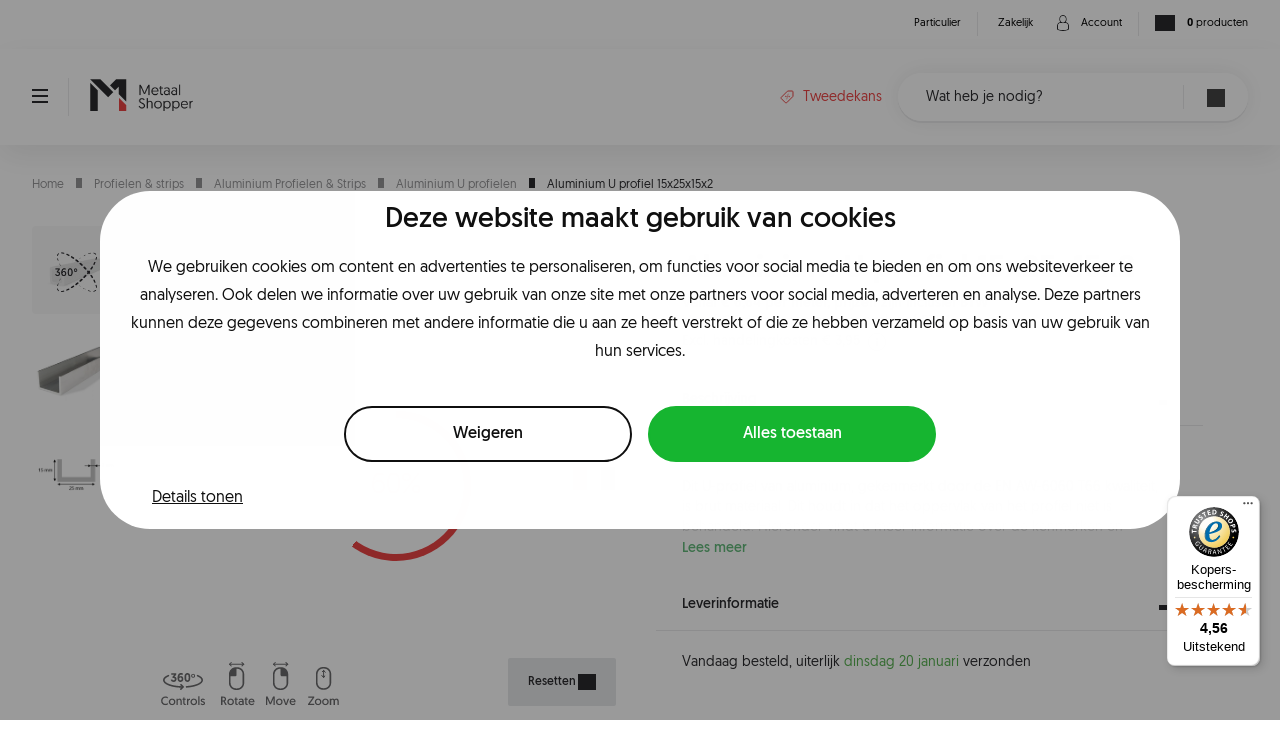

--- FILE ---
content_type: text/html; charset=utf-8
request_url: https://metaalshopper.nl/aluminium-u-profiel-15x25x15x2
body_size: 22102
content:

<!DOCTYPE html>
<html lang="nl"
    data-currency="EUR"
    data-thu-sep="."
    data-dec-sep=","
    df-lang="NL"
    data-p-ids="15,5736,5737,5738,5739,5740,5741,5742,5743,5744,5746,5747,5748"
    lang-urls="False"
    style="--theme-color-1:#eb4343;--theme-color-2:#63b97b;">
<head>  
    <meta charset="utf-8" />
    
<title>Aluminium U profiel 15x25x15x2 kopen | Metaalshopper.nl</title>
<meta name="description" content="Op zoek naar een  Aluminium U profiel 15x25x15x2? Dan ben je bij Metaalshopper aan het juiste adres. Bezoek nu onze webshop en bestel eenvoudig online." />
<meta property="og:title" content="Aluminium U profiel 15x25x15x2 kopen | Metaalshopper.nl" />
<meta property="og:type" content="product" />
<meta property="og:url" content="https://metaalshopper.nl/aluminium-u-profiel-15x25x15x2" />
<meta property="og:description" content="Op zoek naar een  Aluminium U profiel 15x25x15x2? Dan ben je bij Metaalshopper aan het juiste adres. Bezoek nu onze webshop en bestel eenvoudig online." />
<meta property="og:image" content="https://metaalshopper.nl/_pi/3663.png" />
<meta property="og:image:secure_url" content="https://metaalshopper.nl/_pi/3663.png" />
<meta property="og:image:type" content="image/png" />
<meta property="og:image:width" content="689" />
<meta property="og:image:height" content="672" />
<meta property="product:price:amount" content="0.99" />
<meta property="product:price:currency" content="EUR" />
<link rel="canonical" href="https://metaalshopper.nl/aluminium-u-profiel-15x25x15x2" />

    <meta name="viewport" content="width=device-width, initial-scale=1.0,maximum-scale=1.0,user-scalable=0" />
    <meta name="theme-color" content="#ffffff">
    <meta name="facebook-domain-verification" content="kqv0zm8rqcabyrlwy52qpougf0tede" />
    <link rel="icon" type="image/x-icon" href="/favicon.ico" />
    <link rel="preload" as="font" href="/assetfiles/font/metaalshopper/geomanist/hinted-Geomanist-Light.ttf" type="font/ttf" crossorigin="anonymous">
    <link rel="preload" as="font" href="/assetfiles/font/metaalshopper/geomanist/hinted-Geomanist-Regular.ttf" type="font/ttf" crossorigin="anonymous">
    <link rel="preload" as="font" href="/assetfiles/font/metaalshopper/geomanist/hinted-Geomanist-Medium.ttf" type="font/ttf" crossorigin="anonymous">
    <link rel="preload" as="font" href="/assetfiles/font/metaalshopper/geomanist/hinted-Geomanist-Book.ttf" type="font/ttf" crossorigin="anonymous">
    <link rel="preload" as="font" href="/assetfiles/font/metaalshopper/geomanist/hinted-Geomanist-Bold.ttf" type="font/ttf" crossorigin="anonymous">
    <link rel="preload" as="font" href="/assetfiles/font/metaalshopper/geomanist/hinted-Geomanist-Black.ttf" type="font/ttf" crossorigin="anonymous">
    <link href="/assetfiles/bundles/metaalshopper.min.css?v=9U7LELGWIohZ7wR4ytneAYbNFzP0lh7xtjwei-vg5xM" rel="stylesheet" />
    
    <meta name="google-site-verification" content="1xfDfjA72CFHkUL-_aIyD2aGBIGjhKPc7US5IU7JHxE" /><script type="text/javascript" >(function(){if (typeof dataLayer !== 'undefined' && !!dataLayer) { dataLayer.push({ pagetype: document.head.getAttribute('data-page') }); } else { dataLayer = [{ pagetype: document.head.getAttribute('data-page') }]; }}());
(function(w,d,s,l,i){w[l] = w[l] ||[];w[l].push({'gtm.start':new Date().getTime(),event:'gtm.js'});var f=d.getElementsByTagName(s)[0],j=d.createElement(s),dl=l!='dataLayer'?'&l='+l:'';j.async=true;j.src='https://www.googletagmanager.com/gtm.js?id='+i+dl;f.parentNode.insertBefore(j,f);})(window,document,'script','dataLayer','GTM-K45ZH8W');
</script>
    <!-- TrustBox script -->
    <script type="text/javascript" src="//widget.trustpilot.com/bootstrap/v5/tp.widget.bootstrap.min.js" async></script>
    <!-- End TrustBox script -->

    <script id="mcjs">!function (c, h, i, m, p) { m = c.createElement(h), p = c.getElementsByTagName(h)[0], m.async = 1, m.src = i, p.parentNode.insertBefore(m, p) }(document, "script", "https://chimpstatic.com/mcjs-connected/js/users/44cbfa8ff9d1c6f69e7cc1ce3/f0237a6b313c9df7ded518ad8.js");</script>

</head>
<body itemscope="itemscope" itemtype="http://schema.org/WebPage" class="">
    <header class="header-main-box">
    


    <div class="nav-top">
        <div class="container">
            <div class="nav-content">
                <div class="menu-boxs left">
                    <div class="menu-box trust-shop">
                        <etrusted-widget data-etrusted-widget-id="wdg-ed24a075-f208-46ed-89b5-c98389c875b6"></etrusted-widget>
                    </div>
                </div>
                <div class="menu-boxs right">
                    
    <div class="page-switcher">
                <div class="menu-box page-switch" data-id="72">
                    <a href="/">
                        <div class="text"><p>Particulier</p></div>
                    </a>
                </div>
                <div class="menu-box page-switch" data-id="75">
                    <a href="/zakelijk-home">
                        <div class="text"><p>Zakelijk</p></div>
                    </a>
                </div>
    </div>

                    

                    <div class="menu-box account">
                        <div class="account-btn">
                            <div class="icon ico-user-login">
                                <svg><use xlink:href="/assetfiles/img/metaalshopper/svgs/user-login-ico.svg?v=2#user-login-obj"></use></svg>
                            </div>
                            <div class="text"><p>Account</p></div>
                        </div>
                    </div>
                    <div class="menu-box cart">
                        <a href="/shoppingcart">
                            <div class="icon">
                                <div class="ico-cart"></div>
                            </div>
                                <div class="text"><p><span>0</span> producten</p></div>
                        </a>
                    </div>
                </div>
            </div>
        </div>
    </div>
    <div class="nav-main theme-white">
        <div class="container">
            <div class="main-content">
                <div class="menu-mobile">
                    <span></span>
                    <span></span>
                    <span></span>
                    <span></span>
                </div>
                <div class="logo-box">
                    <a href="/">
                            <div class="logo-black"><svg><use xlink:href="/assetfiles/img/metaalshopper/svgs/logo-black.svg?v=2#logo-black-obj"></use></svg></div>
                            <div class="logo-white"><svg><use xlink:href="/assetfiles/img/metaalshopper/svgs/logo-white.svg?v=2#logo-white-obj"></use></svg></div>
                    </a>
                </div>
                <div class="main-menu-box">
                    
<nav class="menu top">
    <ul class="menu-main navs">
                <li>
                    <a href="/buizen-kokers" class="menu-item nav">
                        <span class="txt">Buizen &amp; kokers</span>
                        <span class="ico-arrow-down show"></span>
                    </a>

                        <ul class="menu-secondary navs ">
                                <li>
                                    <a class="label nav" href="/rvs-buizen-kokers">
                                        <span class="txt">RVS</span>
                                        <span class="ico-arrow-right show"></span>
                                    </a>

                                        <ul class="menu-tertiary navs ">
                                                <li>
                                                    <a class="label nav" href="/rvs-geslepen-buizen">
                                                        <span class="txt">RVS geslepen buizen</span>
                                                    </a>
                                                </li>
                                                <li>
                                                    <a class="label nav" href="/rvs-brute-buizen">
                                                        <span class="txt">RVS brute buizen</span>
                                                    </a>
                                                </li>
                                                <li>
                                                    <a class="label nav" href="/rvs-316-brute-buizen">
                                                        <span class="txt">RVS 316 brute buizen</span>
                                                    </a>
                                                </li>
                                                <li>
                                                    <a class="label nav" href="/rvs-geslepen-kokers">
                                                        <span class="txt">RVS geslepen kokers</span>
                                                    </a>
                                                </li>
                                                <li>
                                                    <a class="label nav" href="/rvs-brute-kokers">
                                                        <span class="txt">RVS brute kokers</span>
                                                    </a>
                                                </li>
                                                <li>
                                                    <a class="label nav" href="/rvs-vierkant-massief">
                                                        <span class="txt">RVS vierkant massief</span>
                                                    </a>
                                                </li>
                                                <li>
                                                    <a class="label nav" href="/rvs-massief-rond">
                                                        <span class="txt">RVS massief rond</span>
                                                    </a>
                                                </li>
                                                <li>
                                                    <a class="label nav" href="/rvs-schijven-rond">
                                                        <span class="txt">RVS schijven rond</span>
                                                    </a>
                                                </li>
                                        </ul>
                                </li>
                                <li>
                                    <a class="label nav" href="/staal-buizen-kokers">
                                        <span class="txt">Staal</span>
                                        <span class="ico-arrow-right show"></span>
                                    </a>

                                        <ul class="menu-tertiary navs ">
                                                <li>
                                                    <a class="label nav" href="/ovale-buis-blank-staal">
                                                        <span class="txt">Ovale buis blank staal</span>
                                                    </a>
                                                </li>
                                                <li>
                                                    <a class="label nav" href="/blank-stalen-kokers">
                                                        <span class="txt">Blank stalen kokers</span>
                                                    </a>
                                                </li>
                                                <li>
                                                    <a class="label nav" href="/zwart-stalen-kokers">
                                                        <span class="txt">Zwart stalen kokers</span>
                                                    </a>
                                                </li>
                                                <li>
                                                    <a class="label nav" href="/massief-blank-staal-rond">
                                                        <span class="txt">Massief blank staal rond</span>
                                                    </a>
                                                </li>
                                                <li>
                                                    <a class="label nav" href="/blank-stalen-buizen">
                                                        <span class="txt">Blank stalen buizen</span>
                                                    </a>
                                                </li>
                                                <li>
                                                    <a class="label nav" href="/blank-stalen-naadloos-buizen">
                                                        <span class="txt">Blank stalen naadloos buizen</span>
                                                    </a>
                                                </li>
                                                <li>
                                                    <a class="label nav" href="/stalen-zeskant">
                                                        <span class="txt">Stalen zeskant</span>
                                                    </a>
                                                </li>
                                        </ul>
                                </li>
                                <li>
                                    <a class="label nav" href="/aluminium-buizen-kokers">
                                        <span class="txt">Aluminium</span>
                                        <span class="ico-arrow-right show"></span>
                                    </a>

                                        <ul class="menu-tertiary navs ">
                                                <li>
                                                    <a class="label nav" href="/aluminium-buizen">
                                                        <span class="txt">Aluminium buizen</span>
                                                    </a>
                                                </li>
                                                <li>
                                                    <a class="label nav" href="/aluminium-massief-rond">
                                                        <span class="txt">Aluminium massief rond</span>
                                                    </a>
                                                </li>
                                                <li>
                                                    <a class="label nav" href="/aluminium-kokers">
                                                        <span class="txt">Aluminium kokers</span>
                                                    </a>
                                                </li>
                                        </ul>
                                </li>
                                <li>
                                    <a class="label nav" href="/overig-buizen-kokers">
                                        <span class="txt">Overig</span>
                                        <span class="ico-arrow-right show"></span>
                                    </a>

                                        <ul class="menu-tertiary navs ">
                                                <li>
                                                    <a class="label nav" href="/ral-kleur-buizen">
                                                        <span class="txt">Ral kleur buizen</span>
                                                    </a>
                                                </li>
                                                <li>
                                                    <a class="label nav" href="/chromen-buizen">
                                                        <span class="txt">Chromen buizen</span>
                                                    </a>
                                                </li>
                                                <li>
                                                    <a class="label nav" href="/steigerbuizen">
                                                        <span class="txt">Steigerbuizen</span>
                                                    </a>
                                                </li>
                                                <li>
                                                    <a class="label nav" href="/gegalvaniseerde-buizen">
                                                        <span class="txt">Gegalvaniseerde buizen</span>
                                                    </a>
                                                </li>
                                        </ul>
                                </li>
                        </ul>
                </li>
                <li>
                    <a href="/profielen-strips" class="menu-item nav">
                        <span class="txt">Profielen &amp; strips</span>
                        <span class="ico-arrow-down show"></span>
                    </a>

                        <ul class="menu-secondary navs ">
                                <li>
                                    <a class="label nav" href="/rvs-profielen-strips">
                                        <span class="txt">RVS Profielen &amp; Strips</span>
                                        <span class="ico-arrow-right show"></span>
                                    </a>

                                        <ul class="menu-tertiary navs ">
                                                <li>
                                                    <a class="label nav" href="/rvs-strips-geslepen">
                                                        <span class="txt">RVS strips geslepen</span>
                                                    </a>
                                                </li>
                                                <li>
                                                    <a class="label nav" href="/rvs-warm-gewalste-hoekprofielen">
                                                        <span class="txt">RVS warm gewalste hoekprofielen</span>
                                                    </a>
                                                </li>
                                                <li>
                                                    <a class="label nav" href="/rvs-brute-strips">
                                                        <span class="txt">RVS brute strips</span>
                                                    </a>
                                                </li>
                                        </ul>
                                </li>
                                <li>
                                    <a class="label nav" href="/staal-profielen-strips">
                                        <span class="txt">Stalen Profielen &amp; Strips</span>
                                        <span class="ico-arrow-right show"></span>
                                    </a>

                                        <ul class="menu-tertiary navs ">
                                                <li>
                                                    <a class="label nav" href="/stalen-hoekprofielen-warm-gewalst">
                                                        <span class="txt">Stalen hoekprofielen warm gewalst</span>
                                                    </a>
                                                </li>
                                                <li>
                                                    <a class="label nav" href="/stalen-u-profielen-koud-gewalst">
                                                        <span class="txt">Stalen U profielen koud gewalst</span>
                                                    </a>
                                                </li>
                                                <li>
                                                    <a class="label nav" href="/stalen-strips-warm-gewalst">
                                                        <span class="txt">Stalen strips warm gewalst</span>
                                                    </a>
                                                </li>
                                                <li>
                                                    <a class="label nav" href="/stalen-strips-koud-gewalst">
                                                        <span class="txt">Stalen strips koud gewalst</span>
                                                    </a>
                                                </li>
                                                <li>
                                                    <a class="label nav" href="/stalen-t-profielen-warm-gewalst">
                                                        <span class="txt">Stalen T profielen warm gewalst</span>
                                                    </a>
                                                </li>
                                                <li>
                                                    <a class="label nav" href="/stalen-hoekprofielen-koud-gewalst-ronde-hoek">
                                                        <span class="txt">Stalen hoekprofielen koud gewalst ronde hoek</span>
                                                    </a>
                                                </li>
                                                <li>
                                                    <a class="label nav" href="/stalen-hoekprofielen-koud-gewalst-strakke-hoek">
                                                        <span class="txt">Stalen hoekprofielen koud gewalst strakke hoek</span>
                                                    </a>
                                                </li>
                                        </ul>
                                </li>
                                <li>
                                    <a class="label nav" href="/aluminium-profielen-strips">
                                        <span class="txt">Aluminium Profielen &amp; Strips</span>
                                        <span class="ico-arrow-right show"></span>
                                    </a>

                                        <ul class="menu-tertiary navs ">
                                                <li>
                                                    <a class="label nav" href="/aluminium-hoekprofielen">
                                                        <span class="txt">Aluminium hoekprofielen</span>
                                                    </a>
                                                </li>
                                                <li>
                                                    <a class="label nav" href="/aluminium-strips">
                                                        <span class="txt">Aluminium strips</span>
                                                    </a>
                                                </li>
                                                <li>
                                                    <a class="label nav" href="/aluminium-u-profielen">
                                                        <span class="txt">Aluminium U profielen</span>
                                                    </a>
                                                </li>
                                                <li>
                                                    <a class="label nav" href="/aluminium-t-profielen">
                                                        <span class="txt">Aluminium T profielen</span>
                                                    </a>
                                                </li>
                                        </ul>
                                </li>
                                <li>
                                    <a class="label nav" href="/messing-profielen-strips">
                                        <span class="txt">Messing Profielen &amp; Strips</span>
                                        <span class="ico-arrow-right show"></span>
                                    </a>

                                        <ul class="menu-tertiary navs ">
                                                <li>
                                                    <a class="label nav" href="/messing-hoekprofielen">
                                                        <span class="txt">Messing hoekprofielen</span>
                                                    </a>
                                                </li>
                                                <li>
                                                    <a class="label nav" href="/messing-strips">
                                                        <span class="txt">Messing strips</span>
                                                    </a>
                                                </li>
                                        </ul>
                                </li>
                        </ul>
                </li>
                <li>
                    <a href="/platen" class="menu-item nav">
                        <span class="txt">Platen</span>
                        <span class="ico-arrow-down show"></span>
                    </a>

                        <ul class="menu-secondary navs ">
                                <li>
                                    <a class="label nav" href="/rvs-platen">
                                        <span class="txt">RVS Platen</span>
                                        <span class="ico-arrow-right show"></span>
                                    </a>

                                        <ul class="menu-tertiary navs ">
                                                <li>
                                                    <a class="label nav" href="/rvs-geperforeerde-platen">
                                                        <span class="txt">RVS geperforeerde platen</span>
                                                    </a>
                                                </li>
                                                <li>
                                                    <a class="label nav" href="/rvs-platen-brut">
                                                        <span class="txt">RVS platen brut</span>
                                                    </a>
                                                </li>
                                                <li>
                                                    <a class="label nav" href="/rvs-platen-brut-316">
                                                        <span class="txt">RVS platen brut 316</span>
                                                    </a>
                                                </li>
                                                <li>
                                                    <a class="label nav" href="/rvs-platen-k320-geborsteld">
                                                        <span class="txt">RVS platen k320 geborsteld</span>
                                                    </a>
                                                </li>
                                                <li>
                                                    <a class="label nav" href="/rvs-plaatjes">
                                                        <span class="txt">RVS plaatjes</span>
                                                    </a>
                                                </li>
                                        </ul>
                                </li>
                                <li>
                                    <a class="label nav" href="/platen-aluminium">
                                        <span class="txt">Aluminium</span>
                                        <span class="ico-arrow-right show"></span>
                                    </a>

                                        <ul class="menu-tertiary navs ">
                                                <li>
                                                    <a class="label nav" href="/aluminium-geperforeerde-platen">
                                                        <span class="txt">Aluminium geperforeerde platen</span>
                                                    </a>
                                                </li>
                                                <li>
                                                    <a class="label nav" href="/aluminium-rijstkorrelplaten">
                                                        <span class="txt">Aluminium rijstkorrelplaten</span>
                                                    </a>
                                                </li>
                                                <li>
                                                    <a class="label nav" href="/aluminium-platen">
                                                        <span class="txt">Aluminium platen</span>
                                                    </a>
                                                </li>
                                                <li>
                                                    <a class="label nav" href="/aluminium-traanplaten">
                                                        <span class="txt">Aluminium traanplaten</span>
                                                    </a>
                                                </li>
                                        </ul>
                                </li>
                                <li>
                                    <a class="label nav" href="/zetwerk-platen">
                                        <span class="txt">Zetwerk platen</span>
                                        <span class="ico-arrow-right show"></span>
                                    </a>

                                        <ul class="menu-tertiary navs ">
                                                <li>
                                                    <a class="label nav" href="/rvs-zetwerk-brut">
                                                        <span class="txt">RVS zetwerk - brut RVS</span>
                                                    </a>
                                                </li>
                                                <li>
                                                    <a class="label nav" href="/rvs-zetwerk-geborsteld-rvs">
                                                        <span class="txt">RVS zetwerk - geborsteld RVS</span>
                                                    </a>
                                                </li>
                                                <li>
                                                    <a class="label nav" href="/aluminium-zetwerk">
                                                        <span class="txt">Aluminium zetwerk</span>
                                                    </a>
                                                </li>
                                                <li>
                                                    <a class="label nav" href="/staal-zetwerk">
                                                        <span class="txt">Staal zetwerk</span>
                                                    </a>
                                                </li>
                                                <li>
                                                    <a class="label nav" href="/zetwerk-blauwstaal">
                                                        <span class="txt">Zetwerk blauwstaal</span>
                                                    </a>
                                                </li>
                                                <li>
                                                    <a class="label nav" href="/zetwerk-cortenstaal">
                                                        <span class="txt">Zetwerk cortenstaal</span>
                                                    </a>
                                                </li>
                                                <li>
                                                    <a class="label nav" href="/zetwerk-sendzimir">
                                                        <span class="txt">Zetwerk sendzimir</span>
                                                    </a>
                                                </li>
                                        </ul>
                                </li>
                                <li>
                                    <a class="label nav" href="/kunststof-platen">
                                        <span class="txt">Kunststof Platen</span>
                                        <span class="ico-arrow-right show"></span>
                                    </a>

                                        <ul class="menu-tertiary navs ">
                                                <li>
                                                    <a class="label nav" href="/plexiglas-platen-helder">
                                                        <span class="txt">Plexiglas platen helder</span>
                                                    </a>
                                                </li>
                                                <li>
                                                    <a class="label nav" href="/geschuimde-pvc-platen-wit">
                                                        <span class="txt">Geschuimde PVC platen wit</span>
                                                    </a>
                                                </li>
                                        </ul>
                                </li>
                                <li>
                                    <a class="label nav" href="/overig-platen">
                                        <span class="txt">Overig</span>
                                        <span class="ico-arrow-right show"></span>
                                    </a>

                                        <ul class="menu-tertiary navs ">
                                                <li>
                                                    <a class="label nav" href="/staalplaten">
                                                        <span class="txt">Staalplaten</span>
                                                    </a>
                                                </li>
                                                <li>
                                                    <a class="label nav" href="/sendzimir-platen">
                                                        <span class="txt">Sendzimir platen</span>
                                                    </a>
                                                </li>
                                                <li>
                                                    <a class="label nav" href="/messing-platen">
                                                        <span class="txt">Messing platen</span>
                                                    </a>
                                                </li>
                                                <li>
                                                    <a class="label nav" href="/cortenstaal-platen">
                                                        <span class="txt">Cortenstaal platen</span>
                                                    </a>
                                                </li>
                                                <li>
                                                    <a class="label nav" href="/blauwestalen-platen">
                                                        <span class="txt">Blauwestalen platen</span>
                                                    </a>
                                                </li>
                                                <li>
                                                    <a class="label nav" href="/koper-platen">
                                                        <span class="txt">Koper platen</span>
                                                    </a>
                                                </li>
                                                <li>
                                                    <a class="label nav" href="/stalen-geperforeerde-platen">
                                                        <span class="txt">Stalen geperforeerde platen</span>
                                                    </a>
                                                </li>
                                                <li>
                                                    <a class="label nav" href="/kuchschotten">
                                                        <span class="txt">Kuchschotten</span>
                                                    </a>
                                                </li>
                                        </ul>
                                </li>
                        </ul>
                </li>
                <li>
                    <a href="/garderobe" class="menu-item nav">
                        <span class="txt">Garderobe</span>
                        <span class="ico-arrow-down show"></span>
                    </a>

                        <ul class="menu-secondary navs ">
                                <li>
                                    <a class="label nav" href="/garderobestang">
                                        <span class="txt">Garderobestangen</span>
                                        <span class="ico-arrow-right show"></span>
                                    </a>

                                        <ul class="menu-tertiary navs ">
                                                <li>
                                                    <a class="label nav" href="/rvs-garderobestangen">
                                                        <span class="txt">RVS garderobestangen</span>
                                                    </a>
                                                </li>
                                                <li>
                                                    <a class="label nav" href="/zwarte-garderobestangen">
                                                        <span class="txt">Zwarte garderobestangen</span>
                                                    </a>
                                                </li>
                                                <li>
                                                    <a class="label nav" href="/bronzen-garderobestangen">
                                                        <span class="txt">Bronzen garderobestangen</span>
                                                    </a>
                                                </li>
                                                <li>
                                                    <a class="label nav" href="/gouden-garderobestangen">
                                                        <span class="txt">Gouden garderobestangen</span>
                                                    </a>
                                                </li>
                                                <li>
                                                    <a class="label nav" href="/witte-garderobestangen">
                                                        <span class="txt">Witte garderobestangen</span>
                                                    </a>
                                                </li>
                                                <li>
                                                    <a class="label nav" href="/chromen-garderobestangen">
                                                        <span class="txt">Chromen garderobestangen</span>
                                                    </a>
                                                </li>
                                        </ul>
                                </li>
                                <li>
                                    <a class="label nav" href="/garderobestang-met-hoek">
                                        <span class="txt">Hoekgarderobestangen</span>
                                        <span class="ico-arrow-right show"></span>
                                    </a>

                                        <ul class="menu-tertiary navs ">
                                                <li>
                                                    <a class="label nav" href="/zwarte-garderobestangen-hoek">
                                                        <span class="txt">Zwarte garderobestangen met hoek</span>
                                                    </a>
                                                </li>
                                                <li>
                                                    <a class="label nav" href="/rvs-garderobestangen-hoek">
                                                        <span class="txt">RVS garderobestangen met hoek</span>
                                                    </a>
                                                </li>
                                                <li>
                                                    <a class="label nav" href="/bronzen-garderobestangen-hoek">
                                                        <span class="txt">Bronzen garderobestangen met hoek</span>
                                                    </a>
                                                </li>
                                                <li>
                                                    <a class="label nav" href="/gouden-garderobestangen-hoek">
                                                        <span class="txt">Gouden garderobestangen met hoek</span>
                                                    </a>
                                                </li>
                                                <li>
                                                    <a class="label nav" href="/witte-garderobestangen-hoek">
                                                        <span class="txt">Witte garderobestangen met hoek</span>
                                                    </a>
                                                </li>
                                                <li>
                                                    <a class="label nav" href="/greige-garderobestangen-hoek">
                                                        <span class="txt">Greige garderobestangen met hoek</span>
                                                    </a>
                                                </li>
                                        </ul>
                                </li>
                                <li>
                                    <a class="label nav" href="/wandkapstokken">
                                        <span class="txt">Wandkapstokken</span>
                                        <span class="ico-arrow-right show"></span>
                                    </a>

                                        <ul class="menu-tertiary navs ">
                                                <li>
                                                    <a class="label nav" href="/wandkapstok-barcelona">
                                                        <span class="txt">Wandkapstok Barcelona</span>
                                                    </a>
                                                </li>
                                                <li>
                                                    <a class="label nav" href="/wandkapstok-berlijn">
                                                        <span class="txt">Wandkapstok Berlijn</span>
                                                    </a>
                                                </li>
                                                <li>
                                                    <a class="label nav" href="/wandkapstok-lissabon">
                                                        <span class="txt">Wandkapstok Lissabon</span>
                                                    </a>
                                                </li>
                                                <li>
                                                    <a class="label nav" href="/wandkapstok-valencia">
                                                        <span class="txt">Wandkapstok Valencia</span>
                                                    </a>
                                                </li>
                                                <li>
                                                    <a class="label nav" href="/wandkapstok-helsinki">
                                                        <span class="txt">Wandkapstok Helsinki</span>
                                                    </a>
                                                </li>
                                        </ul>
                                </li>
                                <li>
                                    <a class="label nav" href="/kapstokhaken">
                                        <span class="txt">Kapstokhaken</span>
                                        <span class="ico-arrow-right show"></span>
                                    </a>

                                        <ul class="menu-tertiary navs ">
                                                <li>
                                                    <a class="label nav" href="/kapstokhaken-medium">
                                                        <span class="txt">Kapstok haak medium</span>
                                                    </a>
                                                </li>
                                                <li>
                                                    <a class="label nav" href="/kapstokhaken-klein">
                                                        <span class="txt">Kapstok haak klein</span>
                                                    </a>
                                                </li>
                                                <li>
                                                    <a class="label nav" href="/kapstokhaken-dubbel">
                                                        <span class="txt">Kapstok haak dubbel</span>
                                                    </a>
                                                </li>
                                        </ul>
                                </li>
                                <li>
                                    <a class="label nav" href="/garderobe-accessoires">
                                        <span class="txt">Accessoires</span>
                                        <span class="ico-arrow-right show"></span>
                                    </a>

                                        <ul class="menu-tertiary navs ">
                                                <li>
                                                    <a class="label nav" href="/flenzen">
                                                        <span class="txt">Flenzen</span>
                                                    </a>
                                                </li>
                                                <li>
                                                    <a class="label nav" href="/afstandsteunen">
                                                        <span class="txt">Afstandsteunen</span>
                                                    </a>
                                                </li>
                                                <li>
                                                    <a class="label nav" href="/afdekschijven">
                                                        <span class="txt">Afdekschijven</span>
                                                    </a>
                                                </li>
                                                <li>
                                                    <a class="label nav" href="/kledinghangers-garderobehaken">
                                                        <span class="txt">Kledinghangers &amp; garderobehaken</span>
                                                    </a>
                                                </li>
                                                <li>
                                                    <a class="label nav" href="/kastroedes">
                                                        <span class="txt">Kastroedes</span>
                                                    </a>
                                                </li>
                                        </ul>
                                </li>
                        </ul>
                </li>
                <li>
                    <a href="/interieur-op-maat" class="menu-item nav">
                        <span class="txt">Interieur op maat</span>
                        <span class="ico-arrow-down show"></span>
                    </a>

                        <ul class="menu-secondary navs ">
                                <li>
                                    <a class="label nav" href="/trapleuningen">
                                        <span class="txt">Trapleuningen</span>
                                        <span class="ico-arrow-right show"></span>
                                    </a>

                                        <ul class="menu-tertiary navs ">
                                                <li>
                                                    <a class="label nav" href="/trapleuning-zwart">
                                                        <span class="txt">Zwarte trapleuningen</span>
                                                    </a>
                                                </li>
                                                <li>
                                                    <a class="label nav" href="/trapleuning-brons">
                                                        <span class="txt">Bronzen trapleuningen</span>
                                                    </a>
                                                </li>
                                                <li>
                                                    <a class="label nav" href="/trapleuning-goud">
                                                        <span class="txt">Gouden trapleuningen</span>
                                                    </a>
                                                </li>
                                                <li>
                                                    <a class="label nav" href="/trapleuning-wit">
                                                        <span class="txt">Witte trapleuningen</span>
                                                    </a>
                                                </li>
                                                <li>
                                                    <a class="label nav" href="/trapleuning-gun-metal">
                                                        <span class="txt">Gun Metal trapleuningen</span>
                                                    </a>
                                                </li>
                                                <li>
                                                    <a class="label nav" href="/trapleuningen-greige">
                                                        <span class="txt">Greige trapleuningen</span>
                                                    </a>
                                                </li>
                                                <li>
                                                    <a class="label nav" href="/rvs-trapleuning">
                                                        <span class="txt">RVS Trapleuningen</span>
                                                    </a>
                                                </li>
                                                <li>
                                                    <a class="label nav" href="/leuningdragers">
                                                        <span class="txt">Leuningdragers</span>
                                                    </a>
                                                </li>
                                        </ul>
                                </li>
                                <li>
                                    <a class="label nav" href="/tafelpoten">
                                        <span class="txt">Tafelpoten</span>
                                        <span class="ico-arrow-right show"></span>
                                    </a>

                                        <ul class="menu-tertiary navs ">
                                                <li>
                                                    <a class="label nav" href="/rvs-tafelpoten">
                                                        <span class="txt">RVS Tafelpoten</span>
                                                    </a>
                                                </li>
                                                <li>
                                                    <a class="label nav" href="/zwarte-tafelpoten">
                                                        <span class="txt">Zwarte tafelpoten</span>
                                                    </a>
                                                </li>
                                                <li>
                                                    <a class="label nav" href="/bronzen-tafelpoten">
                                                        <span class="txt">Bronzen tafelpoten</span>
                                                    </a>
                                                </li>
                                                <li>
                                                    <a class="label nav" href="/gouden-tafelpoten">
                                                        <span class="txt">Gouden tafelpoten</span>
                                                    </a>
                                                </li>
                                                <li>
                                                    <a class="label nav" href="/witte-tafelpoten">
                                                        <span class="txt">Witte tafelpoten</span>
                                                    </a>
                                                </li>
                                        </ul>
                                </li>
                                <li>
                                    <a class="label nav" href="/gordijnroedes">
                                        <span class="txt">Gordijnroedes</span>
                                        <span class="ico-arrow-right show"></span>
                                    </a>

                                        <ul class="menu-tertiary navs ">
                                                <li>
                                                    <a class="label nav" href="/zwarte-gordijnroedes">
                                                        <span class="txt">Zwarte gordijnroedes</span>
                                                    </a>
                                                </li>
                                                <li>
                                                    <a class="label nav" href="/bronzen-gordijnroedes">
                                                        <span class="txt">Bronzen gordijnroedes</span>
                                                    </a>
                                                </li>
                                                <li>
                                                    <a class="label nav" href="/gouden-gordijnroedes">
                                                        <span class="txt">Gouden gordijnroedes</span>
                                                    </a>
                                                </li>
                                                <li>
                                                    <a class="label nav" href="/witte-gordijnroedes">
                                                        <span class="txt">Witte gordijnroedes</span>
                                                    </a>
                                                </li>
                                                <li>
                                                    <a class="label nav" href="/rvs-gordijnroedes">
                                                        <span class="txt">RVS gordijnroedes</span>
                                                    </a>
                                                </li>
                                        </ul>
                                </li>
                                <li>
                                    <a class="label nav" href="/plantenbakken">
                                        <span class="txt">Plantenbakken</span>
                                        <span class="ico-arrow-right show"></span>
                                    </a>

                                        <ul class="menu-tertiary navs ">
                                                <li>
                                                    <a class="label nav" href="/plantenbakken-cortenstaal">
                                                        <span class="txt">Plantenbakken cortenstaal</span>
                                                    </a>
                                                </li>
                                                <li>
                                                    <a class="label nav" href="/plantenbakken-zwart">
                                                        <span class="txt">Plantenbakken zwart</span>
                                                    </a>
                                                </li>
                                                <li>
                                                    <a class="label nav" href="/plantenbakken-brons">
                                                        <span class="txt">Plantenbakken brons</span>
                                                    </a>
                                                </li>
                                                <li>
                                                    <a class="label nav" href="/plantenbakken-wit">
                                                        <span class="txt">Plantenbakken wit</span>
                                                    </a>
                                                </li>
                                                <li>
                                                    <a class="label nav" href="/plantenbakken-greige">
                                                        <span class="txt">Plantenbakken greige</span>
                                                    </a>
                                                </li>
                                                <li>
                                                    <a class="label nav" href="/plantenbakken-goud">
                                                        <span class="txt">Plantenbakken goud</span>
                                                    </a>
                                                </li>
                                        </ul>
                                </li>
                                <li>
                                    <a class="label nav" href="/borders">
                                        <span class="txt">Borders</span>
                                        <span class="ico-arrow-right show"></span>
                                    </a>

                                        <ul class="menu-tertiary navs ">
                                                <li>
                                                    <a class="label nav" href="/cortenstalen-borders">
                                                        <span class="txt">Cortenstalen borders</span>
                                                    </a>
                                                </li>
                                                <li>
                                                    <a class="label nav" href="/zwarte-borders">
                                                        <span class="txt">Zwarte borders</span>
                                                    </a>
                                                </li>
                                                <li>
                                                    <a class="label nav" href="/bronzen-borders">
                                                        <span class="txt">Bronzen borders</span>
                                                    </a>
                                                </li>
                                                <li>
                                                    <a class="label nav" href="/witte-borders">
                                                        <span class="txt">Witte borders</span>
                                                    </a>
                                                </li>
                                                <li>
                                                    <a class="label nav" href="/greige-borders">
                                                        <span class="txt">Greige borders</span>
                                                    </a>
                                                </li>
                                                <li>
                                                    <a class="label nav" href="/gouden-borders">
                                                        <span class="txt">Gouden borders</span>
                                                    </a>
                                                </li>
                                        </ul>
                                </li>
                                <li>
                                    <a class="label nav" href="/letters-nummers">
                                        <span class="txt">Letters &amp; nummers</span>
                                        <span class="ico-arrow-right show"></span>
                                    </a>

                                        <ul class="menu-tertiary navs ">
                                                <li>
                                                    <a class="label nav" href="/rvs-letters">
                                                        <span class="txt">RVS letters</span>
                                                    </a>
                                                </li>
                                                <li>
                                                    <a class="label nav" href="/cortenstaal-letters">
                                                        <span class="txt">Cortenstaal letters</span>
                                                    </a>
                                                </li>
                                                <li>
                                                    <a class="label nav" href="/kunststof-letters-pvc">
                                                        <span class="txt">Kunststof letters PVC</span>
                                                    </a>
                                                </li>
                                                <li>
                                                    <a class="label nav" href="/kunststof-letters-acrylaat">
                                                        <span class="txt">Kunststof letters acrylaat</span>
                                                    </a>
                                                </li>
                                                <li>
                                                    <a class="label nav" href="/huisnummers">
                                                        <span class="txt">Huisnummers</span>
                                                    </a>
                                                </li>
                                        </ul>
                                </li>
                                <li>
                                    <a class="label nav" href="/stalen-deuren">
                                        <span class="txt">Stalen deuren</span>
                                        <span class="ico-arrow-right show"></span>
                                    </a>

                                        <ul class="menu-tertiary navs ">
                                                <li>
                                                    <a class="label nav" href="/taatsdeuren">
                                                        <span class="txt">Taatsdeuren</span>
                                                    </a>
                                                </li>
                                                <li>
                                                    <a class="label nav" href="/schuifdeuren">
                                                        <span class="txt">Schuifdeuren</span>
                                                    </a>
                                                </li>
                                                <li>
                                                    <a class="label nav" href="/scharnierdeuren">
                                                        <span class="txt">Scharnierdeuren</span>
                                                    </a>
                                                </li>
                                                <li>
                                                    <a class="label nav" href="/stalen-wanden">
                                                        <span class="txt">Stalen wanden</span>
                                                    </a>
                                                </li>
                                        </ul>
                                </li>
                                <li>
                                    <a class="label nav" href="/overig">
                                        <span class="txt">Overig</span>
                                        <span class="ico-arrow-right show"></span>
                                    </a>

                                        <ul class="menu-tertiary navs ">
                                                <li>
                                                    <a class="label nav" href="/kleurstalen">
                                                        <span class="txt">Kleurstalen</span>
                                                    </a>
                                                </li>
                                                <li>
                                                    <a class="label nav" href="/rvs-schijven">
                                                        <span class="txt">RVS schijven</span>
                                                    </a>
                                                </li>
                                                <li>
                                                    <a class="label nav" href="/lasbochten-rvs">
                                                        <span class="txt">Lasbochten RVS</span>
                                                    </a>
                                                </li>
                                                <li>
                                                    <a class="label nav" href="/inslagdoppen-eindkappen">
                                                        <span class="txt">Inslagdoppen &amp; eindkappen</span>
                                                    </a>
                                                </li>
                                                <li>
                                                    <a class="label nav" href="/aanlaspaumelles">
                                                        <span class="txt">Aanlaspaumelles</span>
                                                    </a>
                                                </li>
                                                <li>
                                                    <a class="label nav" href="/spiraal-boren-machinetappen">
                                                        <span class="txt">Spiraal boren &amp; machinetappen</span>
                                                    </a>
                                                </li>
                                                <li>
                                                    <a class="label nav" href="/slijpschijven">
                                                        <span class="txt">Slijpschijven</span>
                                                    </a>
                                                </li>
                                                <li>
                                                    <a class="label nav" href="/buisverbinders-railingsystemen">
                                                        <span class="txt">Buisverbinders &amp; railingsystemen</span>
                                                    </a>
                                                </li>
                                                <li>
                                                    <a class="label nav" href="/glasklemmen">
                                                        <span class="txt">Glasklemmen</span>
                                                    </a>
                                                </li>
                                        </ul>
                                </li>
                        </ul>
                </li>
                <li>
                    <a href="/lirodesign" class="menu-item nav">
                        <span class="txt">LIROdesign</span>
                        <span class="ico-arrow-down show"></span>
                    </a>

                        <ul class="menu-secondary navs ">
                                <li>
                                    <a class="label nav" href="/interieur">
                                        <span class="txt">Interieur</span>
                                        <span class="ico-arrow-right show"></span>
                                    </a>

                                        <ul class="menu-tertiary navs ">
                                                <li>
                                                    <a class="label nav" href="/boeksteunen">
                                                        <span class="txt">Boeksteunen</span>
                                                    </a>
                                                </li>
                                                <li>
                                                    <a class="label nav" href="/dienbladen">
                                                        <span class="txt">Dienbladen</span>
                                                    </a>
                                                </li>
                                                <li>
                                                    <a class="label nav" href="/wandplanken">
                                                        <span class="txt">Wandplanken</span>
                                                    </a>
                                                </li>
                                                <li>
                                                    <a class="label nav" href="/plankdragers">
                                                        <span class="txt">Plankdragers</span>
                                                    </a>
                                                </li>
                                                <li>
                                                    <a class="label nav" href="/passpiegel">
                                                        <span class="txt">Passpiegel</span>
                                                    </a>
                                                </li>
                                                <li>
                                                    <a class="label nav" href="/verlichting">
                                                        <span class="txt">Verlichting</span>
                                                    </a>
                                                </li>
                                        </ul>
                                </li>
                                <li>
                                    <a class="label nav" href="/sanitair-woondecoratie">
                                        <span class="txt">Sanitair</span>
                                        <span class="ico-arrow-right show"></span>
                                    </a>

                                        <ul class="menu-tertiary navs ">
                                                <li>
                                                    <a class="label nav" href="/wc-rolhouders">
                                                        <span class="txt">WC-rolhouders</span>
                                                    </a>
                                                </li>
                                                <li>
                                                    <a class="label nav" href="/handdoekenrekken">
                                                        <span class="txt">Handdoekenrekken</span>
                                                    </a>
                                                </li>
                                                <li>
                                                    <a class="label nav" href="/doucherekken">
                                                        <span class="txt">Doucherekken</span>
                                                    </a>
                                                </li>
                                        </ul>
                                </li>
                                <li>
                                    <a class="label nav" href="/keukenaccessoires">
                                        <span class="txt">Keukenaccessoires</span>
                                        <span class="ico-arrow-right show"></span>
                                    </a>

                                        <ul class="menu-tertiary navs ">
                                                <li>
                                                    <a class="label nav" href="/keukenrolhouders">
                                                        <span class="txt">Keukenrolhouders</span>
                                                    </a>
                                                </li>
                                                <li>
                                                    <a class="label nav" href="/flessenrekken">
                                                        <span class="txt">Flessenrekken</span>
                                                    </a>
                                                </li>
                                                <li>
                                                    <a class="label nav" href="/keukenaccessoires-handdoekenrekken">
                                                        <span class="txt">Handdoekenrekken</span>
                                                    </a>
                                                </li>
                                        </ul>
                                </li>
                                <li>
                                    <a class="label nav" href="/meubels-opbergers">
                                        <span class="txt">Meubels &amp; opbergers</span>
                                        <span class="ico-arrow-right show"></span>
                                    </a>

                                        <ul class="menu-tertiary navs ">
                                                <li>
                                                    <a class="label nav" href="/bijzettafels">
                                                        <span class="txt">Bijzettafels</span>
                                                    </a>
                                                </li>
                                                <li>
                                                    <a class="label nav" href="/schoenenrekken">
                                                        <span class="txt">Schoenenrekken</span>
                                                    </a>
                                                </li>
                                        </ul>
                                </li>
                        </ul>
                </li>
    </ul>

</nav>

                </div>
                <div class="box-adjust">
                    
    <a href="/tweedekans" class="black-friday">
        <span class="icon icon-tags">
            <svg>
                <use xlink:href="/assetfiles/img/metaalshopper/svgs/tags.svg?v=2#tags-obj"></use>
            </svg>
        </span>
        <span class="txt">Tweedekans</span>
    </a>

                    <div class="search-box">
                        <div class="form-search">
                            <input type="text" class="search-input" name="search-txt" placeholder="Wat heb je nodig?">
                            <div class="bt-search">
                                <div class="ico-search"></div>
                            </div>
                        </div>
                    </div>
                </div>
               
            </div>
        </div>
    </div>
    <div class="bg-screen"></div>
</header>

    <aside class="popup-side-menu">
    <div class="content">
        <button class="btn-close">
            <span class="ico-close"></span>
            <p>Sluiten</p>
        </button>
        
        
<nav class="menu side-bar">
        <div class="head-content">
            <p>Productcategorie&#xEB;n</p>
            
    <div class="page-switcher">
                <div class="menu-box page-switch" data-id="72">
                    <a href="/">
                        <div class="text"><p>Particulier</p></div>
                    </a>
                </div>
                <div class="menu-box page-switch" data-id="75">
                    <a href="/zakelijk-home">
                        <div class="text"><p>Zakelijk</p></div>
                    </a>
                </div>
    </div>

        </div>
        
    <a href="/tweedekans" class="black-friday">
        <span class="icon icon-tags">
            <svg>
                <use xlink:href="/assetfiles/img/metaalshopper/svgs/tags.svg?v=2#tags-obj"></use>
            </svg>
        </span>
        <span class="txt">Tweedekans</span>
    </a>

    <ul class="menu-main navs">
                <li>
                    <a href="/buizen-kokers" class="menu-item nav">
                        <span class="txt">Buizen &amp; kokers</span>
                        <span class="ico-arrow-down show"></span>
                    </a>

                        <ul class="menu-secondary navs is-hidden">
                                <li>
                                    <button type="button" class="go-back">
                                        <span class="ico-arrow-left"></span>
                                        <span class="txt">Buizen &amp; kokers</span>
                                    </button>
                                </li>
                                <li>
                                    <a class="label nav" href="/rvs-buizen-kokers">
                                        <span class="txt">RVS</span>
                                        <span class="ico-arrow-right show"></span>
                                    </a>

                                        <ul class="menu-tertiary navs is-hidden">
                                                <li>
                                                    <button type="button" class="go-back">
                                                        <span class="ico-arrow-left"></span>
                                                        <span class="txt">RVS</span>
                                                    </button>
                                                </li>
                                                <li>
                                                    <a class="label nav" href="/rvs-geslepen-buizen">
                                                        <span class="txt">RVS geslepen buizen</span>
                                                    </a>
                                                </li>
                                                <li>
                                                    <a class="label nav" href="/rvs-brute-buizen">
                                                        <span class="txt">RVS brute buizen</span>
                                                    </a>
                                                </li>
                                                <li>
                                                    <a class="label nav" href="/rvs-316-brute-buizen">
                                                        <span class="txt">RVS 316 brute buizen</span>
                                                    </a>
                                                </li>
                                                <li>
                                                    <a class="label nav" href="/rvs-geslepen-kokers">
                                                        <span class="txt">RVS geslepen kokers</span>
                                                    </a>
                                                </li>
                                                <li>
                                                    <a class="label nav" href="/rvs-brute-kokers">
                                                        <span class="txt">RVS brute kokers</span>
                                                    </a>
                                                </li>
                                                <li>
                                                    <a class="label nav" href="/rvs-vierkant-massief">
                                                        <span class="txt">RVS vierkant massief</span>
                                                    </a>
                                                </li>
                                                <li>
                                                    <a class="label nav" href="/rvs-massief-rond">
                                                        <span class="txt">RVS massief rond</span>
                                                    </a>
                                                </li>
                                                <li>
                                                    <a class="label nav" href="/rvs-schijven-rond">
                                                        <span class="txt">RVS schijven rond</span>
                                                    </a>
                                                </li>
                                        </ul>
                                </li>
                                <li>
                                    <a class="label nav" href="/staal-buizen-kokers">
                                        <span class="txt">Staal</span>
                                        <span class="ico-arrow-right show"></span>
                                    </a>

                                        <ul class="menu-tertiary navs is-hidden">
                                                <li>
                                                    <button type="button" class="go-back">
                                                        <span class="ico-arrow-left"></span>
                                                        <span class="txt">Staal</span>
                                                    </button>
                                                </li>
                                                <li>
                                                    <a class="label nav" href="/ovale-buis-blank-staal">
                                                        <span class="txt">Ovale buis blank staal</span>
                                                    </a>
                                                </li>
                                                <li>
                                                    <a class="label nav" href="/blank-stalen-kokers">
                                                        <span class="txt">Blank stalen kokers</span>
                                                    </a>
                                                </li>
                                                <li>
                                                    <a class="label nav" href="/zwart-stalen-kokers">
                                                        <span class="txt">Zwart stalen kokers</span>
                                                    </a>
                                                </li>
                                                <li>
                                                    <a class="label nav" href="/massief-blank-staal-rond">
                                                        <span class="txt">Massief blank staal rond</span>
                                                    </a>
                                                </li>
                                                <li>
                                                    <a class="label nav" href="/blank-stalen-buizen">
                                                        <span class="txt">Blank stalen buizen</span>
                                                    </a>
                                                </li>
                                                <li>
                                                    <a class="label nav" href="/blank-stalen-naadloos-buizen">
                                                        <span class="txt">Blank stalen naadloos buizen</span>
                                                    </a>
                                                </li>
                                                <li>
                                                    <a class="label nav" href="/stalen-zeskant">
                                                        <span class="txt">Stalen zeskant</span>
                                                    </a>
                                                </li>
                                        </ul>
                                </li>
                                <li>
                                    <a class="label nav" href="/aluminium-buizen-kokers">
                                        <span class="txt">Aluminium</span>
                                        <span class="ico-arrow-right show"></span>
                                    </a>

                                        <ul class="menu-tertiary navs is-hidden">
                                                <li>
                                                    <button type="button" class="go-back">
                                                        <span class="ico-arrow-left"></span>
                                                        <span class="txt">Aluminium</span>
                                                    </button>
                                                </li>
                                                <li>
                                                    <a class="label nav" href="/aluminium-buizen">
                                                        <span class="txt">Aluminium buizen</span>
                                                    </a>
                                                </li>
                                                <li>
                                                    <a class="label nav" href="/aluminium-massief-rond">
                                                        <span class="txt">Aluminium massief rond</span>
                                                    </a>
                                                </li>
                                                <li>
                                                    <a class="label nav" href="/aluminium-kokers">
                                                        <span class="txt">Aluminium kokers</span>
                                                    </a>
                                                </li>
                                        </ul>
                                </li>
                                <li>
                                    <a class="label nav" href="/overig-buizen-kokers">
                                        <span class="txt">Overig</span>
                                        <span class="ico-arrow-right show"></span>
                                    </a>

                                        <ul class="menu-tertiary navs is-hidden">
                                                <li>
                                                    <button type="button" class="go-back">
                                                        <span class="ico-arrow-left"></span>
                                                        <span class="txt">Overig</span>
                                                    </button>
                                                </li>
                                                <li>
                                                    <a class="label nav" href="/ral-kleur-buizen">
                                                        <span class="txt">Ral kleur buizen</span>
                                                    </a>
                                                </li>
                                                <li>
                                                    <a class="label nav" href="/chromen-buizen">
                                                        <span class="txt">Chromen buizen</span>
                                                    </a>
                                                </li>
                                                <li>
                                                    <a class="label nav" href="/steigerbuizen">
                                                        <span class="txt">Steigerbuizen</span>
                                                    </a>
                                                </li>
                                                <li>
                                                    <a class="label nav" href="/gegalvaniseerde-buizen">
                                                        <span class="txt">Gegalvaniseerde buizen</span>
                                                    </a>
                                                </li>
                                        </ul>
                                </li>
                        </ul>
                </li>
                <li>
                    <a href="/profielen-strips" class="menu-item nav">
                        <span class="txt">Profielen &amp; strips</span>
                        <span class="ico-arrow-down show"></span>
                    </a>

                        <ul class="menu-secondary navs is-hidden">
                                <li>
                                    <button type="button" class="go-back">
                                        <span class="ico-arrow-left"></span>
                                        <span class="txt">Profielen &amp; strips</span>
                                    </button>
                                </li>
                                <li>
                                    <a class="label nav" href="/rvs-profielen-strips">
                                        <span class="txt">RVS Profielen &amp; Strips</span>
                                        <span class="ico-arrow-right show"></span>
                                    </a>

                                        <ul class="menu-tertiary navs is-hidden">
                                                <li>
                                                    <button type="button" class="go-back">
                                                        <span class="ico-arrow-left"></span>
                                                        <span class="txt">RVS Profielen &amp; Strips</span>
                                                    </button>
                                                </li>
                                                <li>
                                                    <a class="label nav" href="/rvs-strips-geslepen">
                                                        <span class="txt">RVS strips geslepen</span>
                                                    </a>
                                                </li>
                                                <li>
                                                    <a class="label nav" href="/rvs-warm-gewalste-hoekprofielen">
                                                        <span class="txt">RVS warm gewalste hoekprofielen</span>
                                                    </a>
                                                </li>
                                                <li>
                                                    <a class="label nav" href="/rvs-brute-strips">
                                                        <span class="txt">RVS brute strips</span>
                                                    </a>
                                                </li>
                                        </ul>
                                </li>
                                <li>
                                    <a class="label nav" href="/staal-profielen-strips">
                                        <span class="txt">Stalen Profielen &amp; Strips</span>
                                        <span class="ico-arrow-right show"></span>
                                    </a>

                                        <ul class="menu-tertiary navs is-hidden">
                                                <li>
                                                    <button type="button" class="go-back">
                                                        <span class="ico-arrow-left"></span>
                                                        <span class="txt">Stalen Profielen &amp; Strips</span>
                                                    </button>
                                                </li>
                                                <li>
                                                    <a class="label nav" href="/stalen-hoekprofielen-warm-gewalst">
                                                        <span class="txt">Stalen hoekprofielen warm gewalst</span>
                                                    </a>
                                                </li>
                                                <li>
                                                    <a class="label nav" href="/stalen-u-profielen-koud-gewalst">
                                                        <span class="txt">Stalen U profielen koud gewalst</span>
                                                    </a>
                                                </li>
                                                <li>
                                                    <a class="label nav" href="/stalen-strips-warm-gewalst">
                                                        <span class="txt">Stalen strips warm gewalst</span>
                                                    </a>
                                                </li>
                                                <li>
                                                    <a class="label nav" href="/stalen-strips-koud-gewalst">
                                                        <span class="txt">Stalen strips koud gewalst</span>
                                                    </a>
                                                </li>
                                                <li>
                                                    <a class="label nav" href="/stalen-t-profielen-warm-gewalst">
                                                        <span class="txt">Stalen T profielen warm gewalst</span>
                                                    </a>
                                                </li>
                                                <li>
                                                    <a class="label nav" href="/stalen-hoekprofielen-koud-gewalst-ronde-hoek">
                                                        <span class="txt">Stalen hoekprofielen koud gewalst ronde hoek</span>
                                                    </a>
                                                </li>
                                                <li>
                                                    <a class="label nav" href="/stalen-hoekprofielen-koud-gewalst-strakke-hoek">
                                                        <span class="txt">Stalen hoekprofielen koud gewalst strakke hoek</span>
                                                    </a>
                                                </li>
                                        </ul>
                                </li>
                                <li>
                                    <a class="label nav" href="/aluminium-profielen-strips">
                                        <span class="txt">Aluminium Profielen &amp; Strips</span>
                                        <span class="ico-arrow-right show"></span>
                                    </a>

                                        <ul class="menu-tertiary navs is-hidden">
                                                <li>
                                                    <button type="button" class="go-back">
                                                        <span class="ico-arrow-left"></span>
                                                        <span class="txt">Aluminium Profielen &amp; Strips</span>
                                                    </button>
                                                </li>
                                                <li>
                                                    <a class="label nav" href="/aluminium-hoekprofielen">
                                                        <span class="txt">Aluminium hoekprofielen</span>
                                                    </a>
                                                </li>
                                                <li>
                                                    <a class="label nav" href="/aluminium-strips">
                                                        <span class="txt">Aluminium strips</span>
                                                    </a>
                                                </li>
                                                <li>
                                                    <a class="label nav" href="/aluminium-u-profielen">
                                                        <span class="txt">Aluminium U profielen</span>
                                                    </a>
                                                </li>
                                                <li>
                                                    <a class="label nav" href="/aluminium-t-profielen">
                                                        <span class="txt">Aluminium T profielen</span>
                                                    </a>
                                                </li>
                                        </ul>
                                </li>
                                <li>
                                    <a class="label nav" href="/messing-profielen-strips">
                                        <span class="txt">Messing Profielen &amp; Strips</span>
                                        <span class="ico-arrow-right show"></span>
                                    </a>

                                        <ul class="menu-tertiary navs is-hidden">
                                                <li>
                                                    <button type="button" class="go-back">
                                                        <span class="ico-arrow-left"></span>
                                                        <span class="txt">Messing Profielen &amp; Strips</span>
                                                    </button>
                                                </li>
                                                <li>
                                                    <a class="label nav" href="/messing-hoekprofielen">
                                                        <span class="txt">Messing hoekprofielen</span>
                                                    </a>
                                                </li>
                                                <li>
                                                    <a class="label nav" href="/messing-strips">
                                                        <span class="txt">Messing strips</span>
                                                    </a>
                                                </li>
                                        </ul>
                                </li>
                        </ul>
                </li>
                <li>
                    <a href="/platen" class="menu-item nav">
                        <span class="txt">Platen</span>
                        <span class="ico-arrow-down show"></span>
                    </a>

                        <ul class="menu-secondary navs is-hidden">
                                <li>
                                    <button type="button" class="go-back">
                                        <span class="ico-arrow-left"></span>
                                        <span class="txt">Platen</span>
                                    </button>
                                </li>
                                <li>
                                    <a class="label nav" href="/rvs-platen">
                                        <span class="txt">RVS Platen</span>
                                        <span class="ico-arrow-right show"></span>
                                    </a>

                                        <ul class="menu-tertiary navs is-hidden">
                                                <li>
                                                    <button type="button" class="go-back">
                                                        <span class="ico-arrow-left"></span>
                                                        <span class="txt">RVS Platen</span>
                                                    </button>
                                                </li>
                                                <li>
                                                    <a class="label nav" href="/rvs-geperforeerde-platen">
                                                        <span class="txt">RVS geperforeerde platen</span>
                                                    </a>
                                                </li>
                                                <li>
                                                    <a class="label nav" href="/rvs-platen-brut">
                                                        <span class="txt">RVS platen brut</span>
                                                    </a>
                                                </li>
                                                <li>
                                                    <a class="label nav" href="/rvs-platen-brut-316">
                                                        <span class="txt">RVS platen brut 316</span>
                                                    </a>
                                                </li>
                                                <li>
                                                    <a class="label nav" href="/rvs-platen-k320-geborsteld">
                                                        <span class="txt">RVS platen k320 geborsteld</span>
                                                    </a>
                                                </li>
                                                <li>
                                                    <a class="label nav" href="/rvs-plaatjes">
                                                        <span class="txt">RVS plaatjes</span>
                                                    </a>
                                                </li>
                                        </ul>
                                </li>
                                <li>
                                    <a class="label nav" href="/platen-aluminium">
                                        <span class="txt">Aluminium</span>
                                        <span class="ico-arrow-right show"></span>
                                    </a>

                                        <ul class="menu-tertiary navs is-hidden">
                                                <li>
                                                    <button type="button" class="go-back">
                                                        <span class="ico-arrow-left"></span>
                                                        <span class="txt">Aluminium</span>
                                                    </button>
                                                </li>
                                                <li>
                                                    <a class="label nav" href="/aluminium-geperforeerde-platen">
                                                        <span class="txt">Aluminium geperforeerde platen</span>
                                                    </a>
                                                </li>
                                                <li>
                                                    <a class="label nav" href="/aluminium-rijstkorrelplaten">
                                                        <span class="txt">Aluminium rijstkorrelplaten</span>
                                                    </a>
                                                </li>
                                                <li>
                                                    <a class="label nav" href="/aluminium-platen">
                                                        <span class="txt">Aluminium platen</span>
                                                    </a>
                                                </li>
                                                <li>
                                                    <a class="label nav" href="/aluminium-traanplaten">
                                                        <span class="txt">Aluminium traanplaten</span>
                                                    </a>
                                                </li>
                                        </ul>
                                </li>
                                <li>
                                    <a class="label nav" href="/zetwerk-platen">
                                        <span class="txt">Zetwerk platen</span>
                                        <span class="ico-arrow-right show"></span>
                                    </a>

                                        <ul class="menu-tertiary navs is-hidden">
                                                <li>
                                                    <button type="button" class="go-back">
                                                        <span class="ico-arrow-left"></span>
                                                        <span class="txt">Zetwerk platen</span>
                                                    </button>
                                                </li>
                                                <li>
                                                    <a class="label nav" href="/rvs-zetwerk-brut">
                                                        <span class="txt">RVS zetwerk - brut RVS</span>
                                                    </a>
                                                </li>
                                                <li>
                                                    <a class="label nav" href="/rvs-zetwerk-geborsteld-rvs">
                                                        <span class="txt">RVS zetwerk - geborsteld RVS</span>
                                                    </a>
                                                </li>
                                                <li>
                                                    <a class="label nav" href="/aluminium-zetwerk">
                                                        <span class="txt">Aluminium zetwerk</span>
                                                    </a>
                                                </li>
                                                <li>
                                                    <a class="label nav" href="/staal-zetwerk">
                                                        <span class="txt">Staal zetwerk</span>
                                                    </a>
                                                </li>
                                                <li>
                                                    <a class="label nav" href="/zetwerk-blauwstaal">
                                                        <span class="txt">Zetwerk blauwstaal</span>
                                                    </a>
                                                </li>
                                                <li>
                                                    <a class="label nav" href="/zetwerk-cortenstaal">
                                                        <span class="txt">Zetwerk cortenstaal</span>
                                                    </a>
                                                </li>
                                                <li>
                                                    <a class="label nav" href="/zetwerk-sendzimir">
                                                        <span class="txt">Zetwerk sendzimir</span>
                                                    </a>
                                                </li>
                                        </ul>
                                </li>
                                <li>
                                    <a class="label nav" href="/kunststof-platen">
                                        <span class="txt">Kunststof Platen</span>
                                        <span class="ico-arrow-right show"></span>
                                    </a>

                                        <ul class="menu-tertiary navs is-hidden">
                                                <li>
                                                    <button type="button" class="go-back">
                                                        <span class="ico-arrow-left"></span>
                                                        <span class="txt">Kunststof Platen</span>
                                                    </button>
                                                </li>
                                                <li>
                                                    <a class="label nav" href="/plexiglas-platen-helder">
                                                        <span class="txt">Plexiglas platen helder</span>
                                                    </a>
                                                </li>
                                                <li>
                                                    <a class="label nav" href="/geschuimde-pvc-platen-wit">
                                                        <span class="txt">Geschuimde PVC platen wit</span>
                                                    </a>
                                                </li>
                                        </ul>
                                </li>
                                <li>
                                    <a class="label nav" href="/overig-platen">
                                        <span class="txt">Overig</span>
                                        <span class="ico-arrow-right show"></span>
                                    </a>

                                        <ul class="menu-tertiary navs is-hidden">
                                                <li>
                                                    <button type="button" class="go-back">
                                                        <span class="ico-arrow-left"></span>
                                                        <span class="txt">Overig</span>
                                                    </button>
                                                </li>
                                                <li>
                                                    <a class="label nav" href="/staalplaten">
                                                        <span class="txt">Staalplaten</span>
                                                    </a>
                                                </li>
                                                <li>
                                                    <a class="label nav" href="/sendzimir-platen">
                                                        <span class="txt">Sendzimir platen</span>
                                                    </a>
                                                </li>
                                                <li>
                                                    <a class="label nav" href="/messing-platen">
                                                        <span class="txt">Messing platen</span>
                                                    </a>
                                                </li>
                                                <li>
                                                    <a class="label nav" href="/cortenstaal-platen">
                                                        <span class="txt">Cortenstaal platen</span>
                                                    </a>
                                                </li>
                                                <li>
                                                    <a class="label nav" href="/blauwestalen-platen">
                                                        <span class="txt">Blauwestalen platen</span>
                                                    </a>
                                                </li>
                                                <li>
                                                    <a class="label nav" href="/koper-platen">
                                                        <span class="txt">Koper platen</span>
                                                    </a>
                                                </li>
                                                <li>
                                                    <a class="label nav" href="/stalen-geperforeerde-platen">
                                                        <span class="txt">Stalen geperforeerde platen</span>
                                                    </a>
                                                </li>
                                                <li>
                                                    <a class="label nav" href="/kuchschotten">
                                                        <span class="txt">Kuchschotten</span>
                                                    </a>
                                                </li>
                                        </ul>
                                </li>
                        </ul>
                </li>
                <li>
                    <a href="/garderobe" class="menu-item nav">
                        <span class="txt">Garderobe</span>
                        <span class="ico-arrow-down show"></span>
                    </a>

                        <ul class="menu-secondary navs is-hidden">
                                <li>
                                    <button type="button" class="go-back">
                                        <span class="ico-arrow-left"></span>
                                        <span class="txt">Garderobe</span>
                                    </button>
                                </li>
                                <li>
                                    <a class="label nav" href="/garderobestang">
                                        <span class="txt">Garderobestangen</span>
                                        <span class="ico-arrow-right show"></span>
                                    </a>

                                        <ul class="menu-tertiary navs is-hidden">
                                                <li>
                                                    <button type="button" class="go-back">
                                                        <span class="ico-arrow-left"></span>
                                                        <span class="txt">Garderobestangen</span>
                                                    </button>
                                                </li>
                                                <li>
                                                    <a class="label nav" href="/rvs-garderobestangen">
                                                        <span class="txt">RVS garderobestangen</span>
                                                    </a>
                                                </li>
                                                <li>
                                                    <a class="label nav" href="/zwarte-garderobestangen">
                                                        <span class="txt">Zwarte garderobestangen</span>
                                                    </a>
                                                </li>
                                                <li>
                                                    <a class="label nav" href="/bronzen-garderobestangen">
                                                        <span class="txt">Bronzen garderobestangen</span>
                                                    </a>
                                                </li>
                                                <li>
                                                    <a class="label nav" href="/gouden-garderobestangen">
                                                        <span class="txt">Gouden garderobestangen</span>
                                                    </a>
                                                </li>
                                                <li>
                                                    <a class="label nav" href="/witte-garderobestangen">
                                                        <span class="txt">Witte garderobestangen</span>
                                                    </a>
                                                </li>
                                                <li>
                                                    <a class="label nav" href="/chromen-garderobestangen">
                                                        <span class="txt">Chromen garderobestangen</span>
                                                    </a>
                                                </li>
                                        </ul>
                                </li>
                                <li>
                                    <a class="label nav" href="/garderobestang-met-hoek">
                                        <span class="txt">Hoekgarderobestangen</span>
                                        <span class="ico-arrow-right show"></span>
                                    </a>

                                        <ul class="menu-tertiary navs is-hidden">
                                                <li>
                                                    <button type="button" class="go-back">
                                                        <span class="ico-arrow-left"></span>
                                                        <span class="txt">Hoekgarderobestangen</span>
                                                    </button>
                                                </li>
                                                <li>
                                                    <a class="label nav" href="/zwarte-garderobestangen-hoek">
                                                        <span class="txt">Zwarte garderobestangen met hoek</span>
                                                    </a>
                                                </li>
                                                <li>
                                                    <a class="label nav" href="/rvs-garderobestangen-hoek">
                                                        <span class="txt">RVS garderobestangen met hoek</span>
                                                    </a>
                                                </li>
                                                <li>
                                                    <a class="label nav" href="/bronzen-garderobestangen-hoek">
                                                        <span class="txt">Bronzen garderobestangen met hoek</span>
                                                    </a>
                                                </li>
                                                <li>
                                                    <a class="label nav" href="/gouden-garderobestangen-hoek">
                                                        <span class="txt">Gouden garderobestangen met hoek</span>
                                                    </a>
                                                </li>
                                                <li>
                                                    <a class="label nav" href="/witte-garderobestangen-hoek">
                                                        <span class="txt">Witte garderobestangen met hoek</span>
                                                    </a>
                                                </li>
                                                <li>
                                                    <a class="label nav" href="/greige-garderobestangen-hoek">
                                                        <span class="txt">Greige garderobestangen met hoek</span>
                                                    </a>
                                                </li>
                                        </ul>
                                </li>
                                <li>
                                    <a class="label nav" href="/wandkapstokken">
                                        <span class="txt">Wandkapstokken</span>
                                        <span class="ico-arrow-right show"></span>
                                    </a>

                                        <ul class="menu-tertiary navs is-hidden">
                                                <li>
                                                    <button type="button" class="go-back">
                                                        <span class="ico-arrow-left"></span>
                                                        <span class="txt">Wandkapstokken</span>
                                                    </button>
                                                </li>
                                                <li>
                                                    <a class="label nav" href="/wandkapstok-barcelona">
                                                        <span class="txt">Wandkapstok Barcelona</span>
                                                    </a>
                                                </li>
                                                <li>
                                                    <a class="label nav" href="/wandkapstok-berlijn">
                                                        <span class="txt">Wandkapstok Berlijn</span>
                                                    </a>
                                                </li>
                                                <li>
                                                    <a class="label nav" href="/wandkapstok-lissabon">
                                                        <span class="txt">Wandkapstok Lissabon</span>
                                                    </a>
                                                </li>
                                                <li>
                                                    <a class="label nav" href="/wandkapstok-valencia">
                                                        <span class="txt">Wandkapstok Valencia</span>
                                                    </a>
                                                </li>
                                                <li>
                                                    <a class="label nav" href="/wandkapstok-helsinki">
                                                        <span class="txt">Wandkapstok Helsinki</span>
                                                    </a>
                                                </li>
                                        </ul>
                                </li>
                                <li>
                                    <a class="label nav" href="/kapstokhaken">
                                        <span class="txt">Kapstokhaken</span>
                                        <span class="ico-arrow-right show"></span>
                                    </a>

                                        <ul class="menu-tertiary navs is-hidden">
                                                <li>
                                                    <button type="button" class="go-back">
                                                        <span class="ico-arrow-left"></span>
                                                        <span class="txt">Kapstokhaken</span>
                                                    </button>
                                                </li>
                                                <li>
                                                    <a class="label nav" href="/kapstokhaken-medium">
                                                        <span class="txt">Kapstok haak medium</span>
                                                    </a>
                                                </li>
                                                <li>
                                                    <a class="label nav" href="/kapstokhaken-klein">
                                                        <span class="txt">Kapstok haak klein</span>
                                                    </a>
                                                </li>
                                                <li>
                                                    <a class="label nav" href="/kapstokhaken-dubbel">
                                                        <span class="txt">Kapstok haak dubbel</span>
                                                    </a>
                                                </li>
                                        </ul>
                                </li>
                                <li>
                                    <a class="label nav" href="/garderobe-accessoires">
                                        <span class="txt">Accessoires</span>
                                        <span class="ico-arrow-right show"></span>
                                    </a>

                                        <ul class="menu-tertiary navs is-hidden">
                                                <li>
                                                    <button type="button" class="go-back">
                                                        <span class="ico-arrow-left"></span>
                                                        <span class="txt">Accessoires</span>
                                                    </button>
                                                </li>
                                                <li>
                                                    <a class="label nav" href="/flenzen">
                                                        <span class="txt">Flenzen</span>
                                                    </a>
                                                </li>
                                                <li>
                                                    <a class="label nav" href="/afstandsteunen">
                                                        <span class="txt">Afstandsteunen</span>
                                                    </a>
                                                </li>
                                                <li>
                                                    <a class="label nav" href="/afdekschijven">
                                                        <span class="txt">Afdekschijven</span>
                                                    </a>
                                                </li>
                                                <li>
                                                    <a class="label nav" href="/kledinghangers-garderobehaken">
                                                        <span class="txt">Kledinghangers &amp; garderobehaken</span>
                                                    </a>
                                                </li>
                                                <li>
                                                    <a class="label nav" href="/kastroedes">
                                                        <span class="txt">Kastroedes</span>
                                                    </a>
                                                </li>
                                        </ul>
                                </li>
                        </ul>
                </li>
                <li>
                    <a href="/interieur-op-maat" class="menu-item nav">
                        <span class="txt">Interieur op maat</span>
                        <span class="ico-arrow-down show"></span>
                    </a>

                        <ul class="menu-secondary navs is-hidden">
                                <li>
                                    <button type="button" class="go-back">
                                        <span class="ico-arrow-left"></span>
                                        <span class="txt">Interieur op maat</span>
                                    </button>
                                </li>
                                <li>
                                    <a class="label nav" href="/trapleuningen">
                                        <span class="txt">Trapleuningen</span>
                                        <span class="ico-arrow-right show"></span>
                                    </a>

                                        <ul class="menu-tertiary navs is-hidden">
                                                <li>
                                                    <button type="button" class="go-back">
                                                        <span class="ico-arrow-left"></span>
                                                        <span class="txt">Trapleuningen</span>
                                                    </button>
                                                </li>
                                                <li>
                                                    <a class="label nav" href="/trapleuning-zwart">
                                                        <span class="txt">Zwarte trapleuningen</span>
                                                    </a>
                                                </li>
                                                <li>
                                                    <a class="label nav" href="/trapleuning-brons">
                                                        <span class="txt">Bronzen trapleuningen</span>
                                                    </a>
                                                </li>
                                                <li>
                                                    <a class="label nav" href="/trapleuning-goud">
                                                        <span class="txt">Gouden trapleuningen</span>
                                                    </a>
                                                </li>
                                                <li>
                                                    <a class="label nav" href="/trapleuning-wit">
                                                        <span class="txt">Witte trapleuningen</span>
                                                    </a>
                                                </li>
                                                <li>
                                                    <a class="label nav" href="/trapleuning-gun-metal">
                                                        <span class="txt">Gun Metal trapleuningen</span>
                                                    </a>
                                                </li>
                                                <li>
                                                    <a class="label nav" href="/trapleuningen-greige">
                                                        <span class="txt">Greige trapleuningen</span>
                                                    </a>
                                                </li>
                                                <li>
                                                    <a class="label nav" href="/rvs-trapleuning">
                                                        <span class="txt">RVS Trapleuningen</span>
                                                    </a>
                                                </li>
                                                <li>
                                                    <a class="label nav" href="/leuningdragers">
                                                        <span class="txt">Leuningdragers</span>
                                                    </a>
                                                </li>
                                        </ul>
                                </li>
                                <li>
                                    <a class="label nav" href="/tafelpoten">
                                        <span class="txt">Tafelpoten</span>
                                        <span class="ico-arrow-right show"></span>
                                    </a>

                                        <ul class="menu-tertiary navs is-hidden">
                                                <li>
                                                    <button type="button" class="go-back">
                                                        <span class="ico-arrow-left"></span>
                                                        <span class="txt">Tafelpoten</span>
                                                    </button>
                                                </li>
                                                <li>
                                                    <a class="label nav" href="/rvs-tafelpoten">
                                                        <span class="txt">RVS Tafelpoten</span>
                                                    </a>
                                                </li>
                                                <li>
                                                    <a class="label nav" href="/zwarte-tafelpoten">
                                                        <span class="txt">Zwarte tafelpoten</span>
                                                    </a>
                                                </li>
                                                <li>
                                                    <a class="label nav" href="/bronzen-tafelpoten">
                                                        <span class="txt">Bronzen tafelpoten</span>
                                                    </a>
                                                </li>
                                                <li>
                                                    <a class="label nav" href="/gouden-tafelpoten">
                                                        <span class="txt">Gouden tafelpoten</span>
                                                    </a>
                                                </li>
                                                <li>
                                                    <a class="label nav" href="/witte-tafelpoten">
                                                        <span class="txt">Witte tafelpoten</span>
                                                    </a>
                                                </li>
                                        </ul>
                                </li>
                                <li>
                                    <a class="label nav" href="/gordijnroedes">
                                        <span class="txt">Gordijnroedes</span>
                                        <span class="ico-arrow-right show"></span>
                                    </a>

                                        <ul class="menu-tertiary navs is-hidden">
                                                <li>
                                                    <button type="button" class="go-back">
                                                        <span class="ico-arrow-left"></span>
                                                        <span class="txt">Gordijnroedes</span>
                                                    </button>
                                                </li>
                                                <li>
                                                    <a class="label nav" href="/zwarte-gordijnroedes">
                                                        <span class="txt">Zwarte gordijnroedes</span>
                                                    </a>
                                                </li>
                                                <li>
                                                    <a class="label nav" href="/bronzen-gordijnroedes">
                                                        <span class="txt">Bronzen gordijnroedes</span>
                                                    </a>
                                                </li>
                                                <li>
                                                    <a class="label nav" href="/gouden-gordijnroedes">
                                                        <span class="txt">Gouden gordijnroedes</span>
                                                    </a>
                                                </li>
                                                <li>
                                                    <a class="label nav" href="/witte-gordijnroedes">
                                                        <span class="txt">Witte gordijnroedes</span>
                                                    </a>
                                                </li>
                                                <li>
                                                    <a class="label nav" href="/rvs-gordijnroedes">
                                                        <span class="txt">RVS gordijnroedes</span>
                                                    </a>
                                                </li>
                                        </ul>
                                </li>
                                <li>
                                    <a class="label nav" href="/plantenbakken">
                                        <span class="txt">Plantenbakken</span>
                                        <span class="ico-arrow-right show"></span>
                                    </a>

                                        <ul class="menu-tertiary navs is-hidden">
                                                <li>
                                                    <button type="button" class="go-back">
                                                        <span class="ico-arrow-left"></span>
                                                        <span class="txt">Plantenbakken</span>
                                                    </button>
                                                </li>
                                                <li>
                                                    <a class="label nav" href="/plantenbakken-cortenstaal">
                                                        <span class="txt">Plantenbakken cortenstaal</span>
                                                    </a>
                                                </li>
                                                <li>
                                                    <a class="label nav" href="/plantenbakken-zwart">
                                                        <span class="txt">Plantenbakken zwart</span>
                                                    </a>
                                                </li>
                                                <li>
                                                    <a class="label nav" href="/plantenbakken-brons">
                                                        <span class="txt">Plantenbakken brons</span>
                                                    </a>
                                                </li>
                                                <li>
                                                    <a class="label nav" href="/plantenbakken-wit">
                                                        <span class="txt">Plantenbakken wit</span>
                                                    </a>
                                                </li>
                                                <li>
                                                    <a class="label nav" href="/plantenbakken-greige">
                                                        <span class="txt">Plantenbakken greige</span>
                                                    </a>
                                                </li>
                                                <li>
                                                    <a class="label nav" href="/plantenbakken-goud">
                                                        <span class="txt">Plantenbakken goud</span>
                                                    </a>
                                                </li>
                                        </ul>
                                </li>
                                <li>
                                    <a class="label nav" href="/borders">
                                        <span class="txt">Borders</span>
                                        <span class="ico-arrow-right show"></span>
                                    </a>

                                        <ul class="menu-tertiary navs is-hidden">
                                                <li>
                                                    <button type="button" class="go-back">
                                                        <span class="ico-arrow-left"></span>
                                                        <span class="txt">Borders</span>
                                                    </button>
                                                </li>
                                                <li>
                                                    <a class="label nav" href="/cortenstalen-borders">
                                                        <span class="txt">Cortenstalen borders</span>
                                                    </a>
                                                </li>
                                                <li>
                                                    <a class="label nav" href="/zwarte-borders">
                                                        <span class="txt">Zwarte borders</span>
                                                    </a>
                                                </li>
                                                <li>
                                                    <a class="label nav" href="/bronzen-borders">
                                                        <span class="txt">Bronzen borders</span>
                                                    </a>
                                                </li>
                                                <li>
                                                    <a class="label nav" href="/witte-borders">
                                                        <span class="txt">Witte borders</span>
                                                    </a>
                                                </li>
                                                <li>
                                                    <a class="label nav" href="/greige-borders">
                                                        <span class="txt">Greige borders</span>
                                                    </a>
                                                </li>
                                                <li>
                                                    <a class="label nav" href="/gouden-borders">
                                                        <span class="txt">Gouden borders</span>
                                                    </a>
                                                </li>
                                        </ul>
                                </li>
                                <li>
                                    <a class="label nav" href="/letters-nummers">
                                        <span class="txt">Letters &amp; nummers</span>
                                        <span class="ico-arrow-right show"></span>
                                    </a>

                                        <ul class="menu-tertiary navs is-hidden">
                                                <li>
                                                    <button type="button" class="go-back">
                                                        <span class="ico-arrow-left"></span>
                                                        <span class="txt">Letters &amp; nummers</span>
                                                    </button>
                                                </li>
                                                <li>
                                                    <a class="label nav" href="/rvs-letters">
                                                        <span class="txt">RVS letters</span>
                                                    </a>
                                                </li>
                                                <li>
                                                    <a class="label nav" href="/cortenstaal-letters">
                                                        <span class="txt">Cortenstaal letters</span>
                                                    </a>
                                                </li>
                                                <li>
                                                    <a class="label nav" href="/kunststof-letters-pvc">
                                                        <span class="txt">Kunststof letters PVC</span>
                                                    </a>
                                                </li>
                                                <li>
                                                    <a class="label nav" href="/kunststof-letters-acrylaat">
                                                        <span class="txt">Kunststof letters acrylaat</span>
                                                    </a>
                                                </li>
                                                <li>
                                                    <a class="label nav" href="/huisnummers">
                                                        <span class="txt">Huisnummers</span>
                                                    </a>
                                                </li>
                                        </ul>
                                </li>
                                <li>
                                    <a class="label nav" href="/stalen-deuren">
                                        <span class="txt">Stalen deuren</span>
                                        <span class="ico-arrow-right show"></span>
                                    </a>

                                        <ul class="menu-tertiary navs is-hidden">
                                                <li>
                                                    <button type="button" class="go-back">
                                                        <span class="ico-arrow-left"></span>
                                                        <span class="txt">Stalen deuren</span>
                                                    </button>
                                                </li>
                                                <li>
                                                    <a class="label nav" href="/taatsdeuren">
                                                        <span class="txt">Taatsdeuren</span>
                                                    </a>
                                                </li>
                                                <li>
                                                    <a class="label nav" href="/schuifdeuren">
                                                        <span class="txt">Schuifdeuren</span>
                                                    </a>
                                                </li>
                                                <li>
                                                    <a class="label nav" href="/scharnierdeuren">
                                                        <span class="txt">Scharnierdeuren</span>
                                                    </a>
                                                </li>
                                                <li>
                                                    <a class="label nav" href="/stalen-wanden">
                                                        <span class="txt">Stalen wanden</span>
                                                    </a>
                                                </li>
                                        </ul>
                                </li>
                                <li>
                                    <a class="label nav" href="/overig">
                                        <span class="txt">Overig</span>
                                        <span class="ico-arrow-right show"></span>
                                    </a>

                                        <ul class="menu-tertiary navs is-hidden">
                                                <li>
                                                    <button type="button" class="go-back">
                                                        <span class="ico-arrow-left"></span>
                                                        <span class="txt">Overig</span>
                                                    </button>
                                                </li>
                                                <li>
                                                    <a class="label nav" href="/kleurstalen">
                                                        <span class="txt">Kleurstalen</span>
                                                    </a>
                                                </li>
                                                <li>
                                                    <a class="label nav" href="/rvs-schijven">
                                                        <span class="txt">RVS schijven</span>
                                                    </a>
                                                </li>
                                                <li>
                                                    <a class="label nav" href="/lasbochten-rvs">
                                                        <span class="txt">Lasbochten RVS</span>
                                                    </a>
                                                </li>
                                                <li>
                                                    <a class="label nav" href="/inslagdoppen-eindkappen">
                                                        <span class="txt">Inslagdoppen &amp; eindkappen</span>
                                                    </a>
                                                </li>
                                                <li>
                                                    <a class="label nav" href="/aanlaspaumelles">
                                                        <span class="txt">Aanlaspaumelles</span>
                                                    </a>
                                                </li>
                                                <li>
                                                    <a class="label nav" href="/spiraal-boren-machinetappen">
                                                        <span class="txt">Spiraal boren &amp; machinetappen</span>
                                                    </a>
                                                </li>
                                                <li>
                                                    <a class="label nav" href="/slijpschijven">
                                                        <span class="txt">Slijpschijven</span>
                                                    </a>
                                                </li>
                                                <li>
                                                    <a class="label nav" href="/buisverbinders-railingsystemen">
                                                        <span class="txt">Buisverbinders &amp; railingsystemen</span>
                                                    </a>
                                                </li>
                                                <li>
                                                    <a class="label nav" href="/glasklemmen">
                                                        <span class="txt">Glasklemmen</span>
                                                    </a>
                                                </li>
                                        </ul>
                                </li>
                        </ul>
                </li>
                <li>
                    <a href="/lirodesign" class="menu-item nav">
                        <span class="txt">LIROdesign</span>
                        <span class="ico-arrow-down show"></span>
                    </a>

                        <ul class="menu-secondary navs is-hidden">
                                <li>
                                    <button type="button" class="go-back">
                                        <span class="ico-arrow-left"></span>
                                        <span class="txt">LIROdesign</span>
                                    </button>
                                </li>
                                <li>
                                    <a class="label nav" href="/interieur">
                                        <span class="txt">Interieur</span>
                                        <span class="ico-arrow-right show"></span>
                                    </a>

                                        <ul class="menu-tertiary navs is-hidden">
                                                <li>
                                                    <button type="button" class="go-back">
                                                        <span class="ico-arrow-left"></span>
                                                        <span class="txt">Interieur</span>
                                                    </button>
                                                </li>
                                                <li>
                                                    <a class="label nav" href="/boeksteunen">
                                                        <span class="txt">Boeksteunen</span>
                                                    </a>
                                                </li>
                                                <li>
                                                    <a class="label nav" href="/dienbladen">
                                                        <span class="txt">Dienbladen</span>
                                                    </a>
                                                </li>
                                                <li>
                                                    <a class="label nav" href="/wandplanken">
                                                        <span class="txt">Wandplanken</span>
                                                    </a>
                                                </li>
                                                <li>
                                                    <a class="label nav" href="/plankdragers">
                                                        <span class="txt">Plankdragers</span>
                                                    </a>
                                                </li>
                                                <li>
                                                    <a class="label nav" href="/passpiegel">
                                                        <span class="txt">Passpiegel</span>
                                                    </a>
                                                </li>
                                                <li>
                                                    <a class="label nav" href="/verlichting">
                                                        <span class="txt">Verlichting</span>
                                                    </a>
                                                </li>
                                        </ul>
                                </li>
                                <li>
                                    <a class="label nav" href="/sanitair-woondecoratie">
                                        <span class="txt">Sanitair</span>
                                        <span class="ico-arrow-right show"></span>
                                    </a>

                                        <ul class="menu-tertiary navs is-hidden">
                                                <li>
                                                    <button type="button" class="go-back">
                                                        <span class="ico-arrow-left"></span>
                                                        <span class="txt">Sanitair</span>
                                                    </button>
                                                </li>
                                                <li>
                                                    <a class="label nav" href="/wc-rolhouders">
                                                        <span class="txt">WC-rolhouders</span>
                                                    </a>
                                                </li>
                                                <li>
                                                    <a class="label nav" href="/handdoekenrekken">
                                                        <span class="txt">Handdoekenrekken</span>
                                                    </a>
                                                </li>
                                                <li>
                                                    <a class="label nav" href="/doucherekken">
                                                        <span class="txt">Doucherekken</span>
                                                    </a>
                                                </li>
                                        </ul>
                                </li>
                                <li>
                                    <a class="label nav" href="/keukenaccessoires">
                                        <span class="txt">Keukenaccessoires</span>
                                        <span class="ico-arrow-right show"></span>
                                    </a>

                                        <ul class="menu-tertiary navs is-hidden">
                                                <li>
                                                    <button type="button" class="go-back">
                                                        <span class="ico-arrow-left"></span>
                                                        <span class="txt">Keukenaccessoires</span>
                                                    </button>
                                                </li>
                                                <li>
                                                    <a class="label nav" href="/keukenrolhouders">
                                                        <span class="txt">Keukenrolhouders</span>
                                                    </a>
                                                </li>
                                                <li>
                                                    <a class="label nav" href="/flessenrekken">
                                                        <span class="txt">Flessenrekken</span>
                                                    </a>
                                                </li>
                                                <li>
                                                    <a class="label nav" href="/keukenaccessoires-handdoekenrekken">
                                                        <span class="txt">Handdoekenrekken</span>
                                                    </a>
                                                </li>
                                        </ul>
                                </li>
                                <li>
                                    <a class="label nav" href="/meubels-opbergers">
                                        <span class="txt">Meubels &amp; opbergers</span>
                                        <span class="ico-arrow-right show"></span>
                                    </a>

                                        <ul class="menu-tertiary navs is-hidden">
                                                <li>
                                                    <button type="button" class="go-back">
                                                        <span class="ico-arrow-left"></span>
                                                        <span class="txt">Meubels &amp; opbergers</span>
                                                    </button>
                                                </li>
                                                <li>
                                                    <a class="label nav" href="/bijzettafels">
                                                        <span class="txt">Bijzettafels</span>
                                                    </a>
                                                </li>
                                                <li>
                                                    <a class="label nav" href="/schoenenrekken">
                                                        <span class="txt">Schoenenrekken</span>
                                                    </a>
                                                </li>
                                        </ul>
                                </li>
                        </ul>
                </li>
                <div class="sub-menu">
                    

                </div>   
    </ul>

</nav>

    </div>

    <div class="bg"></div>
</aside>

    


    


    
<main class="product-page" data-multiple-config="True" itemtype="http://schema.org/Product" itemscope>
	

<div class="breadcrumb">
	<div class="container">
		<div class="breadcrumb-box">
			<ul itemscope itemtype="https://schema.org/BreadcrumbList" class="breadcrumb-list">
					<li itemprop="itemListElement" itemscope itemtype="https://schema.org/ListItem">
						<a href="/" itemprop="item">
							<span class="ico-arrow-right"></span><span class="txt" itemprop="name">Home</span>
							<meta itemprop="position" content="1" />
						</a>
					</li>
					<li itemprop="itemListElement" itemscope itemtype="https://schema.org/ListItem">
						<a href="/profielen-strips" itemprop="item">
							<span class="ico-arrow-right"></span><span class="txt" itemprop="name">Profielen &amp; strips</span>
							<meta itemprop="position" content="2" />
						</a>
					</li>
					<li itemprop="itemListElement" itemscope itemtype="https://schema.org/ListItem">
						<a href="/aluminium-profielen-strips" itemprop="item">
							<span class="ico-arrow-right"></span><span class="txt" itemprop="name">Aluminium Profielen &amp; Strips</span>
							<meta itemprop="position" content="3" />
						</a>
					</li>
					<li itemprop="itemListElement" itemscope itemtype="https://schema.org/ListItem">
						<a href="/aluminium-u-profielen" itemprop="item">
							<span class="ico-arrow-right"></span><span class="txt" itemprop="name">Aluminium U profielen</span>
							<meta itemprop="position" content="4" />
						</a>
					</li>
					<li itemprop="itemListElement" itemscope itemtype="https://schema.org/ListItem">
						<a href="/aluminium-u-profiel-15x25x15x2" itemprop="item">
							<span class="ico-arrow-right"></span><span class="txt" itemprop="name">Aluminium U profiel 15x25x15x2</span>
							<meta itemprop="position" content="5" />
						</a>
					</li>
			</ul>
		</div>
	</div>
</div>
	
<section class="product-main top-section">
	<div class="container">
		<div class="product-container">
			<div class="product-slide">
    <div class="slide-thumb-box">
        <div class="swiper-container slide-thumb">
            <div class="swiper-wrapper">
                    <div class="swiper-slide">
                        <div class="product-slide-item slide-thumb-item">
                            <div class="item-image">
                                <div class="img">
                                    <img src="/assetfiles/img/metaalshopper/product/Thumbnail-Image-1.jpg" />
                                </div>
                            </div>
                            <div class="item-line"><span></span></div>
                        </div>
                    </div>
                    <div class="swiper-slide">
                        <div class="product-slide-item slide-thumb-item">
                            <div class="item-image">
                                <div class="img">
                                    <img src="/_pms/3663.png" alt="Aluminium U profiel 15x25x15x2" />
                                </div>
                            </div>
                            <div class="item-line"><span></span></div>
                        </div>
                    </div>
                    <div class="swiper-slide">
                        <div class="product-slide-item slide-thumb-item">
                            <div class="item-image">
                                <div class="img">
                                    <img src="/_pms/17206.png" alt="Aluminium U profiel 15x25x15x2" />
                                </div>
                            </div>
                            <div class="item-line"><span></span></div>
                        </div>
                    </div>
            </div>
        </div>
    </div>
    <div class="slide-preview-box">
        <div class="swiper-container slide-preview">
            <div class="swiper-wrapper">
                    <div class="swiper-slide">
                        <div class="slide-preview-item">
                            <div class="item-image">
                                <img src="/assetfiles/img/metaalshopper/product/3D-mock-blank.jpg" />
                            </div>
                            <div class="item-3d" id="tdview">
                                <iframe
                                    id="onecore-3d-frame"
                                    src="https://3d.onecore.media/3d/3032e1f8/6532e1f8/1032e1f8/6132e1f8"
                                    height="100%"
                                    width="100%"
                                    frameborder="0"
                                    class="unlocked"></iframe>
                                <div class="bt-reset">
                                    <span class="text">Resetten</span>
                                    <span class="ico-reset"></span>
                                </div>
                                <div class="bt-zoom-lock unlocked">
                                    <div class="ico-zoom-lock">
                                        <svg>
                                            <use xlink:href="/assetfiles/img/metaalshopper/svgs/lock1.svg?v=2#lock1-obj"></use>
                                        </svg>
                                    </div>
                                    <div class="ico-zoom-unlock">
                                        <svg>
                                            <use xlink:href="/assetfiles/img/metaalshopper/svgs/unlock1.svg?v=2#unlock1-obj"></use>
                                        </svg>
                                        <div class="tooltips inherit">
                                            <div class="tooltip tips-icon">
                                                <div class="tooltip-content">
                                                    <div class="desc">
                                                        <span class="txt">Ontgrendel 3D controls!</span>
                                                    </div>
                                                </div>
                                            </div>
                                        </div>
                                    </div>
                                </div>
                                <div class="bt-360-controls">
                                    <div class="ico-360-controls">
                                        <svg>
                                            <use xlink:href="/assetfiles/img/metaalshopper/svgs/360-controls.svg?v=2#360-controls-obj"></use>
                                        </svg>
                                    </div>
                                </div>
                                <div class="bt-controls inactive">
                                    <div class="desktop-icons">
                                        <div class="ico ico-mouse-rotate">
                                            <svg>
                                                <use xlink:href="/assetfiles/img/metaalshopper/svgs/mouse-rotate.svg?v=2#mouse-rotate-obj"></use>
                                            </svg>
                                        </div>
                                        <div class="ico ico-mouse-move">
                                            <svg>
                                                <use xlink:href="/assetfiles/img/metaalshopper/svgs/mouse-move.svg?v=2#mouse-move-obj"></use>
                                            </svg>
                                        </div>
                                        <div class="ico ico-mouse-zoom">
                                            <svg>
                                                <use xlink:href="/assetfiles/img/metaalshopper/svgs/mouse-zoom.svg?v=2#mouse-zoom-obj"></use>
                                            </svg>
                                        </div>
                                    </div>
                                    <div class="mobile-icons">
                                        <div class="ico ico-finger-rotate">
                                            <svg>
                                                <use xlink:href="/assetfiles/img/metaalshopper/svgs/finger-rotate.svg?v=2#finger-rotate-obj"></use>
                                            </svg>
                                        </div>
                                        <div class="ico ico-finger-move">
                                            <svg>
                                                <use xlink:href="/assetfiles/img/metaalshopper/svgs/finger-move.svg?v=2#finger-move-obj"></use>
                                            </svg>
                                        </div>
                                        <div class="ico ico-finger-zoom">
                                            <svg>
                                                <use xlink:href="/assetfiles/img/metaalshopper/svgs/finger-zoom.svg?v=2#finger-zoom-obj"></use>
                                            </svg>
                                        </div>
                                    </div>
                                </div>

                                <div class="circular-progress">
    <div class="progress" style="background-image: conic-gradient(#138D7F 0%, #ffffff 0);">
        <div class="percentage">0%</div>
    </div>
</div>
                            </div>
                        </div>
                    </div>
                    <div class="swiper-slide" data-index="0">
                        <div class="slide-preview-item">
                            <div class="item-image">
                                    <picture>
                                        <source media="(min-width:641px)" srcset="/_pi/3663.png">
                                        <source media="(min-width:401px)" srcset="/_pl/3663.png">
                                        <source media="(min-width:320px)" srcset="/_pml/3663.png">
                                        <img itemprop="image" src="/_pi/3663.png" alt="Aluminium U profiel 15x25x15x2">
                                    </picture>
                            </div>
                        </div>
                    </div>
                    <div class="swiper-slide" data-index="1">
                        <div class="slide-preview-item">
                            <div class="item-image">
                                    <picture>
                                        <source media="(min-width:641px)" srcset="/_pi/17206.png">
                                        <source media="(min-width:401px)" srcset="/_pl/17206.png">
                                        <source media="(min-width:320px)" srcset="/_pml/17206.png">
                                        <img itemprop="image" src="/_pi/17206.png" alt="Aluminium U profiel 15x25x15x2">
                                    </picture>
                            </div>
                        </div>
                    </div>
            </div>
            <div class="bt-prev">
                <div class="ico-arrow-left"></div>
            </div>
            <div class="bt-next">
                <div class="ico-arrow-right"></div>
            </div>
        </div>
        <div class="prevent"></div>
    </div>
</div>

			<div class="product-info product-configuration-step ga4-ee-product"
     data-product-title="Aluminium U profiel 15x25x15x2"
     data-product-id="113"
     data-product-layout="configurableproduct"
     data-product-original-price="6.64"
     data-price="6.64"
     data-product-name="Aluminium U profiel 15x25x15x2"
     data-categories="Aluminium U profielen"
     data-currency="EUR"
     data-brand=""
     data-discount="10.00">
    <div class="title"><h1 itemprop="name">Aluminium U profiel 15x25x15x2</h1></div>
    <div class="sub-title">
        <p>Vanaf <span class="price-per">&#x20AC; 6,64</span> per meter, prijzen zijn inclusief BTW</p>
        <p class="grey">Vanaf <span class="price-per" data-vat-rate="1.21">&#x20AC; 5,49</span> per meter, prijs exclusief BTW</p>
            <div class="hf-title">
                <p class="grey">Excl. handelingkosten &#x20AC; 3,95</p>
                <div class="ico-info">
                    <div class="tooltips">
                        <div class="tooltip tips-icon">
                            <div class="tooltip-content">
                                <div class="desc"><span class="txt">Voor het verwerken van je order</span></div>
                            </div>
                        </div>
                    </div>
                </div>
            </div>
	</div>
    <div class="tab-content">
        <div class="head">
            <h3>Beschrijving</h3>
            <span class="ico-arrow-up"></span>
        </div>
        <div class="detail">
            <div class="detail-desc">
                <p>
                    <p>Dit U-profiel van aluminium, gekenmerkt door de EN AW-6060 T66 kwaliteit, is brut materiaal. Dit houdt in dat het oppervlak van het profiel niet is behandeld. Hieronder vindt u meer informatie over de kenmerken en specificaties van dit aluminium U-profiel.</p>
<p></p>
<h2><strong>Kenmerken en toepassingen</strong></h2>
<p>Dit U-profiel, vervaardigd uit brut aluminium materiaal, is in de basis onbehandeld en kan mogelijk enkele krassen vertonen. We streven ernaar om deze profielen natuurlijk zo krasvrij mogelijk te leveren! Het profiel is gemaakt volgens de kwaliteit EN AW-6060 T66, een legering met magnesium en silicium. Het vertoont uitstekende mechanische eigenschappen en biedt goede corrosiebestendigheid. Ondanks de matige tot slechte vervormbaarheid kan het profiel goed geanodiseerd worden, waardoor het toepassingsgebied aanzienlijk breed is.</p>
<p></p>
<div class="tab-general">
<div class="tab-general">
<div class="tab-general">
<h2><strong>Specificaties a</strong>luminium U profiel 15x25x15x2</h2>
</div>
</div>
</div>
<p><strong>Breedte</strong>: 25 mm</p>
<p><strong>Hoogte</strong>: 15 mm</p>
<p><strong>Dikte</strong>: 2 mm</p>
<p><strong>Materiaalsoort</strong>: aluminium&nbsp;EN AW-6060 T66</p>
<div class="tab-general">
<div class="tab-general">
<p><strong>Afwerking</strong>: brut, onbehandeld</p>
<p></p>
<div class="tab-general">
<h2><strong>Bestellen bij Metaalshopper</strong></h2>
</div>
<p>In onze<strong>&nbsp;</strong>webshop heeft u de keuze uit profielen met verschillende breedtes, hoogtes en diktes. Wij maken de profielen in lengte op maat in de door u gekozen zaaghoeken. U kunt gemakkelijk zelf de lengte en aantallen invoeren en wij tonen direct de prijs en leverdatum.</p>
<p>Vervolgens wordt het profiel in onze fabriek gezaagd, waarna hij direct klaar wordt gemaakt voor transport. Al onze profielen worden standaard aan de zaagkant afgebraamd en ontvet om ervoor te zorgen dat het product geen scherpe randen heeft en schoon is. We leveren nette producten die direct na levering te gebruiken zijn!</p>
</div>
</div>
                </p>
            </div>
            <a class="read-more" data-less="Lees meer">Lees meer</a>
            <a class="read-less" data-less="Toon  minder">Toon  minder</a>
        </div>
    </div>
    <div class="tab-content delay content-info shipping-tab" style="display:none;">
        <div class="head">
            <h3>Leverinformatie</h3>
            <span class="ico-arrow-down"></span>
            <span class="ico-arrow-up"></span>
        </div>
        <div class="detail">
            <div class="info-item">
                    <p>
                        Vandaag besteld, uiterlijk <span class='green'>{date}</span> verzonden
                    </p>
            </div>
        </div>
    </div>
    
        <div class="stepprogress-item" data-id="319095" data-step="0">
            <div class="tab-content delay content-no-show"
                 data-id="319095"
                 data-event=""
                 data-name="Grootte">
                <div class="head">
                    <h3>Grootte</h3>
                    <span class="ico-arrow-down"></span>
                    <span class="ico-arrow-up"></span>
                </div>
                <div class="detail">
                                <div class="edition-config edition-no-show"
	 data-id="319100"
	 data-event="S"
	 data-name="Grootte">
		<div class="item"
		 data-default="False"
		 data-key="15x25x2"
		 data-id="321121"
		 data-name="15x25x15x2 mm"
		 data-price="0.00"></div>
</div>

                </div>
            </div>
        </div>
        <div class="stepprogress-item" data-id="319096" data-step="1">
            <div class="tab-content delay content-option-length"
                 data-id="319096"
                 data-event="LengthByName"
                 data-name="Afmetingen">
                <div class="head">
                    <h3>Afmetingen</h3>
                    <span class="ico-arrow-down"></span>
                    <span class="ico-arrow-up"></span>
                </div>
                <div class="detail">
                                    <div class="detail-option-length edition-detail-option-length">
            <div class="edition-config edition-number"
                 data-id="319096"
                 data-name="Lengte"
                 data-default="40"
                 data-event="LengthByName"
                 data-dimension-name="Lengte"
                 data-unit="0"
                 data-price="5.89"
                 data-price-type="1"
                 data-price-unit="2"
                 data-dim="L"
                 data-sp-rule="">
                <div class="set-option-length">
                    <div class="box-radio active">
                        <span class="text no-pd">Lengte</span>
                    </div>
                    <div class="select-list select-length box-number"
                         id="l-319096"
                         data-max="3000"
                         data-init="40"
                         data-unit="mm"
                         data-increment="1"
                         data-values="">
                        <div class="custom-select-list">
                            <div class="list-select active">
                                <input type="tel" draggable="false" class="configuration-input input-number" value="40">
                                <span class="unit">mm</span>
                                <div class="box-bt">
                                    <div class="btn bt-increase" data-name="increase">
                                        <span class="ico-arrow-up2">
                                            <svg>
                                                <use xlink:href="/assetfiles/img/metaalshopper/svgs/arrow-up2.svg?v=2#arrow-up-obj"></use>
                                            </svg>
                                        </span>
                                    </div>
                                    <div class="btn bt-decrease" data-name="decrease">
                                        <span class="ico-arrow-down2">
                                            <svg>
                                                <use xlink:href="/assetfiles/img/metaalshopper/svgs/arrow-down2.svg?v=2#arrow-down-obj"></use>
                                            </svg>
                                        </span>
                                    </div>
                                </div>
                            </div>
                        </div>
                        <div class="select-condition">
                            <span class="text min">Min: 40 mm</span>
                            <span class="text sep">-</span>
                            <span class="text max">Max: 3000 mm</span>
                        </div>
                    </div>
                    <div class="dimension-range" data-valid="40,41,42,43,44,45,46,47,48,49,50,51,52,53,54,55,56,57,58,59,60,61,62,63,64,65,66,67,68,69,70,71,72,73,74,75,76,77,78,79,80,81,82,83,84,85,86,87,88,89,90,91,92,93,94,95,96,97,98,99,100,101,102,103,104,105,106,107,108,109,110,111,112,113,114,115,116,117,118,119,120,121,122,123,124,125,126,127,128,129,130,131,132,133,134,135,136,137,138,139,140,141,142,143,144,145,146,147,148,149,150,151,152,153,154,155,156,157,158,159,160,161,162,163,164,165,166,167,168,169,170,171,172,173,174,175,176,177,178,179,180,181,182,183,184,185,186,187,188,189,190,191,192,193,194,195,196,197,198,199,200,201,202,203,204,205,206,207,208,209,210,211,212,213,214,215,216,217,218,219,220,221,222,223,224,225,226,227,228,229,230,231,232,233,234,235,236,237,238,239,240,241,242,243,244,245,246,247,248,249,250,251,252,253,254,255,256,257,258,259,260,261,262,263,264,265,266,267,268,269,270,271,272,273,274,275,276,277,278,279,280,281,282,283,284,285,286,287,288,289,290,291,292,293,294,295,296,297,298,299,300,301,302,303,304,305,306,307,308,309,310,311,312,313,314,315,316,317,318,319,320,321,322,323,324,325,326,327,328,329,330,331,332,333,334,335,336,337,338,339,340,341,342,343,344,345,346,347,348,349,350,351,352,353,354,355,356,357,358,359,360,361,362,363,364,365,366,367,368,369,370,371,372,373,374,375,376,377,378,379,380,381,382,383,384,385,386,387,388,389,390,391,392,393,394,395,396,397,398,399,400,401,402,403,404,405,406,407,408,409,410,411,412,413,414,415,416,417,418,419,420,421,422,423,424,425,426,427,428,429,430,431,432,433,434,435,436,437,438,439,440,441,442,443,444,445,446,447,448,449,450,451,452,453,454,455,456,457,458,459,460,461,462,463,464,465,466,467,468,469,470,471,472,473,474,475,476,477,478,479,480,481,482,483,484,485,486,487,488,489,490,491,492,493,494,495,496,497,498,499,500,501,502,503,504,505,506,507,508,509,510,511,512,513,514,515,516,517,518,519,520,521,522,523,524,525,526,527,528,529,530,531,532,533,534,535,536,537,538,539,540,541,542,543,544,545,546,547,548,549,550,551,552,553,554,555,556,557,558,559,560,561,562,563,564,565,566,567,568,569,570,571,572,573,574,575,576,577,578,579,580,581,582,583,584,585,586,587,588,589,590,591,592,593,594,595,596,597,598,599,600,601,602,603,604,605,606,607,608,609,610,611,612,613,614,615,616,617,618,619,620,621,622,623,624,625,626,627,628,629,630,631,632,633,634,635,636,637,638,639,640,641,642,643,644,645,646,647,648,649,650,651,652,653,654,655,656,657,658,659,660,661,662,663,664,665,666,667,668,669,670,671,672,673,674,675,676,677,678,679,680,681,682,683,684,685,686,687,688,689,690,691,692,693,694,695,696,697,698,699,700,701,702,703,704,705,706,707,708,709,710,711,712,713,714,715,716,717,718,719,720,721,722,723,724,725,726,727,728,729,730,731,732,733,734,735,736,737,738,739,740,741,742,743,744,745,746,747,748,749,750,751,752,753,754,755,756,757,758,759,760,761,762,763,764,765,766,767,768,769,770,771,772,773,774,775,776,777,778,779,780,781,782,783,784,785,786,787,788,789,790,791,792,793,794,795,796,797,798,799,800,801,802,803,804,805,806,807,808,809,810,811,812,813,814,815,816,817,818,819,820,821,822,823,824,825,826,827,828,829,830,831,832,833,834,835,836,837,838,839,840,841,842,843,844,845,846,847,848,849,850,851,852,853,854,855,856,857,858,859,860,861,862,863,864,865,866,867,868,869,870,871,872,873,874,875,876,877,878,879,880,881,882,883,884,885,886,887,888,889,890,891,892,893,894,895,896,897,898,899,900,901,902,903,904,905,906,907,908,909,910,911,912,913,914,915,916,917,918,919,920,921,922,923,924,925,926,927,928,929,930,931,932,933,934,935,936,937,938,939,940,941,942,943,944,945,946,947,948,949,950,951,952,953,954,955,956,957,958,959,960,961,962,963,964,965,966,967,968,969,970,971,972,973,974,975,976,977,978,979,980,981,982,983,984,985,986,987,988,989,990,991,992,993,994,995,996,997,998,999,1000,1001,1002,1003,1004,1005,1006,1007,1008,1009,1010,1011,1012,1013,1014,1015,1016,1017,1018,1019,1020,1021,1022,1023,1024,1025,1026,1027,1028,1029,1030,1031,1032,1033,1034,1035,1036,1037,1038,1039,1040,1041,1042,1043,1044,1045,1046,1047,1048,1049,1050,1051,1052,1053,1054,1055,1056,1057,1058,1059,1060,1061,1062,1063,1064,1065,1066,1067,1068,1069,1070,1071,1072,1073,1074,1075,1076,1077,1078,1079,1080,1081,1082,1083,1084,1085,1086,1087,1088,1089,1090,1091,1092,1093,1094,1095,1096,1097,1098,1099,1100,1101,1102,1103,1104,1105,1106,1107,1108,1109,1110,1111,1112,1113,1114,1115,1116,1117,1118,1119,1120,1121,1122,1123,1124,1125,1126,1127,1128,1129,1130,1131,1132,1133,1134,1135,1136,1137,1138,1139,1140,1141,1142,1143,1144,1145,1146,1147,1148,1149,1150,1151,1152,1153,1154,1155,1156,1157,1158,1159,1160,1161,1162,1163,1164,1165,1166,1167,1168,1169,1170,1171,1172,1173,1174,1175,1176,1177,1178,1179,1180,1181,1182,1183,1184,1185,1186,1187,1188,1189,1190,1191,1192,1193,1194,1195,1196,1197,1198,1199,1200,1201,1202,1203,1204,1205,1206,1207,1208,1209,1210,1211,1212,1213,1214,1215,1216,1217,1218,1219,1220,1221,1222,1223,1224,1225,1226,1227,1228,1229,1230,1231,1232,1233,1234,1235,1236,1237,1238,1239,1240,1241,1242,1243,1244,1245,1246,1247,1248,1249,1250,1251,1252,1253,1254,1255,1256,1257,1258,1259,1260,1261,1262,1263,1264,1265,1266,1267,1268,1269,1270,1271,1272,1273,1274,1275,1276,1277,1278,1279,1280,1281,1282,1283,1284,1285,1286,1287,1288,1289,1290,1291,1292,1293,1294,1295,1296,1297,1298,1299,1300,1301,1302,1303,1304,1305,1306,1307,1308,1309,1310,1311,1312,1313,1314,1315,1316,1317,1318,1319,1320,1321,1322,1323,1324,1325,1326,1327,1328,1329,1330,1331,1332,1333,1334,1335,1336,1337,1338,1339,1340,1341,1342,1343,1344,1345,1346,1347,1348,1349,1350,1351,1352,1353,1354,1355,1356,1357,1358,1359,1360,1361,1362,1363,1364,1365,1366,1367,1368,1369,1370,1371,1372,1373,1374,1375,1376,1377,1378,1379,1380,1381,1382,1383,1384,1385,1386,1387,1388,1389,1390,1391,1392,1393,1394,1395,1396,1397,1398,1399,1400,1401,1402,1403,1404,1405,1406,1407,1408,1409,1410,1411,1412,1413,1414,1415,1416,1417,1418,1419,1420,1421,1422,1423,1424,1425,1426,1427,1428,1429,1430,1431,1432,1433,1434,1435,1436,1437,1438,1439,1440,1441,1442,1443,1444,1445,1446,1447,1448,1449,1450,1451,1452,1453,1454,1455,1456,1457,1458,1459,1460,1461,1462,1463,1464,1465,1466,1467,1468,1469,1470,1471,1472,1473,1474,1475,1476,1477,1478,1479,1480,1481,1482,1483,1484,1485,1486,1487,1488,1489,1490,1491,1492,1493,1494,1495,1496,1497,1498,1499,1500,1501,1502,1503,1504,1505,1506,1507,1508,1509,1510,1511,1512,1513,1514,1515,1516,1517,1518,1519,1520,1521,1522,1523,1524,1525,1526,1527,1528,1529,1530,1531,1532,1533,1534,1535,1536,1537,1538,1539,1540,1541,1542,1543,1544,1545,1546,1547,1548,1549,1550,1551,1552,1553,1554,1555,1556,1557,1558,1559,1560,1561,1562,1563,1564,1565,1566,1567,1568,1569,1570,1571,1572,1573,1574,1575,1576,1577,1578,1579,1580,1581,1582,1583,1584,1585,1586,1587,1588,1589,1590,1591,1592,1593,1594,1595,1596,1597,1598,1599,1600,1601,1602,1603,1604,1605,1606,1607,1608,1609,1610,1611,1612,1613,1614,1615,1616,1617,1618,1619,1620,1621,1622,1623,1624,1625,1626,1627,1628,1629,1630,1631,1632,1633,1634,1635,1636,1637,1638,1639,1640,1641,1642,1643,1644,1645,1646,1647,1648,1649,1650,1651,1652,1653,1654,1655,1656,1657,1658,1659,1660,1661,1662,1663,1664,1665,1666,1667,1668,1669,1670,1671,1672,1673,1674,1675,1676,1677,1678,1679,1680,1681,1682,1683,1684,1685,1686,1687,1688,1689,1690,1691,1692,1693,1694,1695,1696,1697,1698,1699,1700,1701,1702,1703,1704,1705,1706,1707,1708,1709,1710,1711,1712,1713,1714,1715,1716,1717,1718,1719,1720,1721,1722,1723,1724,1725,1726,1727,1728,1729,1730,1731,1732,1733,1734,1735,1736,1737,1738,1739,1740,1741,1742,1743,1744,1745,1746,1747,1748,1749,1750,1751,1752,1753,1754,1755,1756,1757,1758,1759,1760,1761,1762,1763,1764,1765,1766,1767,1768,1769,1770,1771,1772,1773,1774,1775,1776,1777,1778,1779,1780,1781,1782,1783,1784,1785,1786,1787,1788,1789,1790,1791,1792,1793,1794,1795,1796,1797,1798,1799,1800,1801,1802,1803,1804,1805,1806,1807,1808,1809,1810,1811,1812,1813,1814,1815,1816,1817,1818,1819,1820,1821,1822,1823,1824,1825,1826,1827,1828,1829,1830,1831,1832,1833,1834,1835,1836,1837,1838,1839,1840,1841,1842,1843,1844,1845,1846,1847,1848,1849,1850,1851,1852,1853,1854,1855,1856,1857,1858,1859,1860,1861,1862,1863,1864,1865,1866,1867,1868,1869,1870,1871,1872,1873,1874,1875,1876,1877,1878,1879,1880,1881,1882,1883,1884,1885,1886,1887,1888,1889,1890,1891,1892,1893,1894,1895,1896,1897,1898,1899,1900,1901,1902,1903,1904,1905,1906,1907,1908,1909,1910,1911,1912,1913,1914,1915,1916,1917,1918,1919,1920,1921,1922,1923,1924,1925,1926,1927,1928,1929,1930,1931,1932,1933,1934,1935,1936,1937,1938,1939,1940,1941,1942,1943,1944,1945,1946,1947,1948,1949,1950,1951,1952,1953,1954,1955,1956,1957,1958,1959,1960,1961,1962,1963,1964,1965,1966,1967,1968,1969,1970,1971,1972,1973,1974,1975,1976,1977,1978,1979,1980,1981,1982,1983,1984,1985,1986,1987,1988,1989,1990,1991,1992,1993,1994,1995,1996,1997,1998,1999,2000,2001,2002,2003,2004,2005,2006,2007,2008,2009,2010,2011,2012,2013,2014,2015,2016,2017,2018,2019,2020,2021,2022,2023,2024,2025,2026,2027,2028,2029,2030,2031,2032,2033,2034,2035,2036,2037,2038,2039,2040,2041,2042,2043,2044,2045,2046,2047,2048,2049,2050,2051,2052,2053,2054,2055,2056,2057,2058,2059,2060,2061,2062,2063,2064,2065,2066,2067,2068,2069,2070,2071,2072,2073,2074,2075,2076,2077,2078,2079,2080,2081,2082,2083,2084,2085,2086,2087,2088,2089,2090,2091,2092,2093,2094,2095,2096,2097,2098,2099,2100,2101,2102,2103,2104,2105,2106,2107,2108,2109,2110,2111,2112,2113,2114,2115,2116,2117,2118,2119,2120,2121,2122,2123,2124,2125,2126,2127,2128,2129,2130,2131,2132,2133,2134,2135,2136,2137,2138,2139,2140,2141,2142,2143,2144,2145,2146,2147,2148,2149,2150,2151,2152,2153,2154,2155,2156,2157,2158,2159,2160,2161,2162,2163,2164,2165,2166,2167,2168,2169,2170,2171,2172,2173,2174,2175,2176,2177,2178,2179,2180,2181,2182,2183,2184,2185,2186,2187,2188,2189,2190,2191,2192,2193,2194,2195,2196,2197,2198,2199,2200,2201,2202,2203,2204,2205,2206,2207,2208,2209,2210,2211,2212,2213,2214,2215,2216,2217,2218,2219,2220,2221,2222,2223,2224,2225,2226,2227,2228,2229,2230,2231,2232,2233,2234,2235,2236,2237,2238,2239,2240,2241,2242,2243,2244,2245,2246,2247,2248,2249,2250,2251,2252,2253,2254,2255,2256,2257,2258,2259,2260,2261,2262,2263,2264,2265,2266,2267,2268,2269,2270,2271,2272,2273,2274,2275,2276,2277,2278,2279,2280,2281,2282,2283,2284,2285,2286,2287,2288,2289,2290,2291,2292,2293,2294,2295,2296,2297,2298,2299,2300,2301,2302,2303,2304,2305,2306,2307,2308,2309,2310,2311,2312,2313,2314,2315,2316,2317,2318,2319,2320,2321,2322,2323,2324,2325,2326,2327,2328,2329,2330,2331,2332,2333,2334,2335,2336,2337,2338,2339,2340,2341,2342,2343,2344,2345,2346,2347,2348,2349,2350,2351,2352,2353,2354,2355,2356,2357,2358,2359,2360,2361,2362,2363,2364,2365,2366,2367,2368,2369,2370,2371,2372,2373,2374,2375,2376,2377,2378,2379,2380,2381,2382,2383,2384,2385,2386,2387,2388,2389,2390,2391,2392,2393,2394,2395,2396,2397,2398,2399,2400,2401,2402,2403,2404,2405,2406,2407,2408,2409,2410,2411,2412,2413,2414,2415,2416,2417,2418,2419,2420,2421,2422,2423,2424,2425,2426,2427,2428,2429,2430,2431,2432,2433,2434,2435,2436,2437,2438,2439,2440,2441,2442,2443,2444,2445,2446,2447,2448,2449,2450,2451,2452,2453,2454,2455,2456,2457,2458,2459,2460,2461,2462,2463,2464,2465,2466,2467,2468,2469,2470,2471,2472,2473,2474,2475,2476,2477,2478,2479,2480,2481,2482,2483,2484,2485,2486,2487,2488,2489,2490,2491,2492,2493,2494,2495,2496,2497,2498,2499,2500,2501,2502,2503,2504,2505,2506,2507,2508,2509,2510,2511,2512,2513,2514,2515,2516,2517,2518,2519,2520,2521,2522,2523,2524,2525,2526,2527,2528,2529,2530,2531,2532,2533,2534,2535,2536,2537,2538,2539,2540,2541,2542,2543,2544,2545,2546,2547,2548,2549,2550,2551,2552,2553,2554,2555,2556,2557,2558,2559,2560,2561,2562,2563,2564,2565,2566,2567,2568,2569,2570,2571,2572,2573,2574,2575,2576,2577,2578,2579,2580,2581,2582,2583,2584,2585,2586,2587,2588,2589,2590,2591,2592,2593,2594,2595,2596,2597,2598,2599,2600,2601,2602,2603,2604,2605,2606,2607,2608,2609,2610,2611,2612,2613,2614,2615,2616,2617,2618,2619,2620,2621,2622,2623,2624,2625,2626,2627,2628,2629,2630,2631,2632,2633,2634,2635,2636,2637,2638,2639,2640,2641,2642,2643,2644,2645,2646,2647,2648,2649,2650,2651,2652,2653,2654,2655,2656,2657,2658,2659,2660,2661,2662,2663,2664,2665,2666,2667,2668,2669,2670,2671,2672,2673,2674,2675,2676,2677,2678,2679,2680,2681,2682,2683,2684,2685,2686,2687,2688,2689,2690,2691,2692,2693,2694,2695,2696,2697,2698,2699,2700,2701,2702,2703,2704,2705,2706,2707,2708,2709,2710,2711,2712,2713,2714,2715,2716,2717,2718,2719,2720,2721,2722,2723,2724,2725,2726,2727,2728,2729,2730,2731,2732,2733,2734,2735,2736,2737,2738,2739,2740,2741,2742,2743,2744,2745,2746,2747,2748,2749,2750,2751,2752,2753,2754,2755,2756,2757,2758,2759,2760,2761,2762,2763,2764,2765,2766,2767,2768,2769,2770,2771,2772,2773,2774,2775,2776,2777,2778,2779,2780,2781,2782,2783,2784,2785,2786,2787,2788,2789,2790,2791,2792,2793,2794,2795,2796,2797,2798,2799,2800,2801,2802,2803,2804,2805,2806,2807,2808,2809,2810,2811,2812,2813,2814,2815,2816,2817,2818,2819,2820,2821,2822,2823,2824,2825,2826,2827,2828,2829,2830,2831,2832,2833,2834,2835,2836,2837,2838,2839,2840,2841,2842,2843,2844,2845,2846,2847,2848,2849,2850,2851,2852,2853,2854,2855,2856,2857,2858,2859,2860,2861,2862,2863,2864,2865,2866,2867,2868,2869,2870,2871,2872,2873,2874,2875,2876,2877,2878,2879,2880,2881,2882,2883,2884,2885,2886,2887,2888,2889,2890,2891,2892,2893,2894,2895,2896,2897,2898,2899,2900,2901,2902,2903,2904,2905,2906,2907,2908,2909,2910,2911,2912,2913,2914,2915,2916,2917,2918,2919,2920,2921,2922,2923,2924,2925,2926,2927,2928,2929,2930,2931,2932,2933,2934,2935,2936,2937,2938,2939,2940,2941,2942,2943,2944,2945,2946,2947,2948,2949,2950,2951,2952,2953,2954,2955,2956,2957,2958,2959,2960,2961,2962,2963,2964,2965,2966,2967,2968,2969,2970,2971,2972,2973,2974,2975,2976,2977,2978,2979,2980,2981,2982,2983,2984,2985,2986,2987,2988,2989,2990,2991,2992,2993,2994,2995,2996,2997,2998,2999,3000">
                            <span class="range"
                                  data-lmin="40"
                                  data-lmax="1200"
                                  data-wmin="0"
                                  data-wmax="0"
                                  data-price="5.89"></span>
                            <span class="range"
                                  data-lmin="1201"
                                  data-lmax="2000"
                                  data-wmin="0"
                                  data-wmax="0"
                                  data-price="5.89"></span>
                            <span class="range"
                                  data-lmin="2001"
                                  data-lmax="3000"
                                  data-wmin="0"
                                  data-wmax="0"
                                  data-price="5.89"></span>
                    </div>
                </div>
                <div class="set-option-length">
                    <div class="box-radio active">
                        <span class="text no-pd">&nbsp;</span>
                    </div>
                    <div class="select-list select-length readonly" data-ref-id="l-319096">
                        <div class="custom-select-list">
                            <div class="list-select active">
                                <input type="tel" class="configuration-input input-number" value="" readonly />
                                <span class="unit">cm</span>
                            </div>
                        </div>
                        <div class="select-condition">
                            <span class="text">&nbsp;</span>
                        </div>
                    </div>
                </div>
            </div>


    </div>

                </div>
            </div>
        </div>
        <div class="stepprogress-item" data-id="319099" data-step="2">
            <div class="tab-content delay content-amount"
                 data-id="319099"
                 data-event=""
                 data-name="Aantal">
                <div class="head">
                    <h3>Aantal</h3>
                    <span class="ico-arrow-down"></span>
                    <span class="ico-arrow-up"></span>
                </div>
                <div class="detail">
                                	<div class="detail-amount edition-config edition-amount"
	 data-id="319099"
	 data-event=""
	 data-price="0.00"
	 data-name="Aantal">
		<div class="col">
			<div class="select-list select-amount box-number" id="319099" data-max="9999" data-init="1" data-unit="">
				<div class="select-label">
					<span class="text">Aantal</span>
				</div>
				<div class="custom-select-list">
					<div class="list-select active">
						<input type="tel" class="input-number">
						<span class="unit"></span>
						<div class="box-bt">
							<div class="btn bt-increase" data-name="increase">
								<span class="ico-arrow-up2">
									<svg>
										<use xlink:href="/assetfiles/img/metaalshopper/svgs/arrow-up2.svg?v=2#arrow-up-obj"></use>
									</svg>
								</span>
							</div>
							<div class="btn bt-decrease" data-name="decrease">
								<span class="ico-arrow-down2">
									<svg>
										<use xlink:href="/assetfiles/img/metaalshopper/svgs/arrow-down2.svg?v=2#arrow-down-obj"></use>
									</svg>
								</span>
							</div>
						</div>
					</div>
				</div>
			</div>
		</div>
		<div class="col">
			<div class="select-list select-read-only">
				<div class="select-label">
					<span class="text">Per product</span>
				</div>
				<div class="custom-select-list price-per-piece">
					<div class="list-select">
						<span class="text"></span>
						<span class="unit"></span>
					</div>
				</div>
			</div>
		</div>
		<div class="col">
			<div class="select-list select-read-only">
				<div class="select-label">
					<span class="text">Totaal</span>
				</div>
				<div class="custom-select-list total-price">
					<div class="list-select">
						<span class="text"></span>
						<span class="unit"></span>
					</div>
				</div>
			</div>
		</div>
	</div>

                </div>
            </div>
        </div>
        <div class="stepprogress-item" data-id="3212113" data-step="3">
            <div class="tab-content  content-no-show"
                 data-id="3212113"
                 data-event=""
                 data-name="Additional Price">
                <div class="head">
                    <h3>Additional Price</h3>
                    <span class="ico-arrow-down"></span>
                    <span class="ico-arrow-up"></span>
                </div>
                <div class="detail">
                                <div class="edition-config edition-no-show"
	 data-id="3213563"
	 data-event=""
	 data-name="Additional Price">
		<div class="item"
		 data-default="False"
		 data-key=""
		 data-id="3215013"
		 data-name="Zaagkosten"
		 data-price="0.75"></div>
</div>

                </div>
            </div>
        </div>

    <div class="product-box-bt" itemprop="offers" itemscope itemtype="http://schema.org/Offer">
        <a hidden class="hidden" itemprop="url" href="https://metaalshopper.nl/aluminium-u-profiel-15x25x15x2"></a>
        <span hidden="hidden" itemprop="priceCurrency">EUR</span>
        <span hidden="hidden" itemprop="price">6.64</span>
        <link hidden itemprop="availability" href="https://schema.org/InStock" />
        <span hidden="hidden" itemprop="priceValidUntil" style="display:none">
            15-01-2026 - 03:21
        </span>
        <a href="/aluminium-u-profielen" class="bt-circle">
            <span class="ico-arrow-left2">
                <svg>
                    <use xlink:href="/assetfiles/img/metaalshopper/svgs/arrow-right2.svg?v=2#arrow-right-obj"></use>
                </svg>
            </span>
        </a>
        <div class="product-price">
            <div class="condition"><p>Totaalprijs</p></div>
            <div class="price">
                <p>Loading</p>
            </div>
        </div>
        <div class="bt-general-red disabled bt-cart ">
                <span class="text">Voeg toe aan winkelwagen</span>
        </div>
    </div>

    <span hidden="hidden" itemprop="productID">113</span>
    <span hidden="hidden" itemprop="mpn">113</span>
    <span hidden="hidden" itemprop="sku">113</span>
    <span hidden="hidden" itemprop="brand">Aluminium U profiel 15x25x15x2</span>
    <span hidden="hidden" itemprop="description">Dit U-profiel van aluminium, gekenmerkt door de EN AW-6060 T66 kwaliteit, is brut materiaal. Dit houdt in dat het oppervlak van het profiel niet is behandeld. Hieronder vindt u meer informatie over de kenmerken en specificaties van dit aluminium U-profiel. Kenmerken en toepassingen Dit U-profiel, vervaardigd uit brut aluminium materiaal, is in de basis onbehandeld en kan mogelijk enkele krassen vertonen. We streven ernaar om deze profielen natuurlijk zo krasvrij mogelijk te leveren! Het profiel is gemaakt volgens de kwaliteit EN AW-6060 T66, een legering met magnesium en silicium. Het vertoont uitstekende mechanische eigenschappen en biedt goede corrosiebestendigheid. Ondanks de matige tot slechte vervormbaarheid kan het profiel goed geanodiseerd worden, waardoor het toepassingsgebied aanzienlijk breed is. Specificaties aluminium U profiel 15x25x15x2 Breedte: 25 mm Hoogte: 15 mm Dikte: 2 mm Materiaalsoort: aluminium EN AW-6060 T66 Afwerking: brut, onbehandeld Bestellen bij Metaalshopper In onze webshop heeft u de keuze uit profielen met verschillende breedtes, hoogtes en diktes. Wij maken de profielen in lengte op maat in de door u gekozen zaaghoeken. U kunt gemakkelijk zelf de lengte en aantallen invoeren en wij tonen direct de prijs en leverdatum. Vervolgens wordt het profiel in onze fabriek gezaagd, waarna hij direct klaar wordt gemaakt voor transport. Al onze profielen worden standaard aan de zaagkant afgebraamd en ontvet om ervoor te zorgen dat het product geen scherpe randen heeft en schoon is. We leveren nette producten die direct na levering te gebruiken zijn!</span>
    <span hidden="hidden" itemprop="aggregateRating" itemscope itemtype="http://schema.org/AggregateRating">
        <span hidden="hidden" itemprop="ratingValue">5</span>
        <span hidden="hidden" itemprop="bestRating">5</span>
        <span hidden="hidden" itemprop="worstRating">5</span>
        <span hidden="hidden" itemprop="reviewCount">1</span>
    </span>
            <span hidden="hidden" itemprop="review" itemscope itemtype="http://schema.org/Review">
                <span hidden="hidden" itemprop="name"></span>
                <span hidden="hidden" itemprop="author">Clement Nassen</span>
                <span hidden="hidden" itemprop="datePublished">14-12-2025 - 07:00</span>
                <span hidden="hidden" itemprop="reviewRating" itemscope itemtype="http://schema.org/Rating">
                    <span hidden="hidden" itemprop="worstRating">1</span>
                    <span hidden="hidden" itemprop="ratingValue">5</span>
                    <span hidden="hidden" itemprop="bestRating">5</span>
                    <span hidden="hidden" itemprop="author">Clement Nassen</span>
                </span>
                <span hidden="hidden" itemprop="description">
                    alle beloften zijn ingewildigd.
                </span>
            </span>
</div>

		</div>
	</div>
</section>
	
	<section class="product-also-view-slide">
		<div class="container">
			<div class="head"><h2>Anderen bekeken ook</h2></div>
			<div class="swiper-container product-also-view-slider">
				<div class="swiper-wrapper">
						<div class="swiper-slide">
							<div class="product-item">
		<a href="/aluminium-u-profiel-35x35x35x2">
			<div class="item-image">
				<div class="img">
						<img src="/_pl/3663.png" alt="product img" />
				</div>
				<div class="bt-red">
					<span class="icon">
						<span class="ico-cart"></span>
						<span class="ico-filter"></span>
					</span>
					<span class="text">Configureer in 3D</span>
					<span class="ico-arrow-right"></span>
				</div>
			</div>
			<div class="item-text">
				<div class="name">
					<p>
						Aluminium U profiel 35x35x35x2
					</p>
				</div>
				<div class="price-group">
					<span class="price">&#x20AC; 11,12</span>
					<span class="unit">per meter</span>
				</div>
			</div>
		</a>
</div>

						</div>
						<div class="swiper-slide">
							<div class="product-item">
		<a href="/aluminium-u-profiel-20x40x20x2">
			<div class="item-image">
				<div class="img">
						<img src="/_pl/3663.png" alt="product img" />
				</div>
				<div class="bt-red">
					<span class="icon">
						<span class="ico-cart"></span>
						<span class="ico-filter"></span>
					</span>
					<span class="text">Configureer in 3D</span>
					<span class="ico-arrow-right"></span>
				</div>
			</div>
			<div class="item-text">
				<div class="name">
					<p>
						Aluminium U profiel 20x40x20x2
					</p>
				</div>
				<div class="price-group">
					<span class="price">&#x20AC; 9,08</span>
					<span class="unit">per meter</span>
				</div>
			</div>
		</a>
</div>

						</div>
						<div class="swiper-slide">
							<div class="product-item">
		<a href="/aluminium-u-profiel-40x60x40x3">
			<div class="item-image">
				<div class="img">
						<img src="/_pl/3663.png" alt="product img" />
				</div>
				<div class="bt-red">
					<span class="icon">
						<span class="ico-cart"></span>
						<span class="ico-filter"></span>
					</span>
					<span class="text">Configureer in 3D</span>
					<span class="ico-arrow-right"></span>
				</div>
			</div>
			<div class="item-text">
				<div class="name">
					<p>
						Aluminium U profiel 40x60x40x3
					</p>
				</div>
				<div class="price-group">
					<span class="price">&#x20AC; 18,63</span>
					<span class="unit">per meter</span>
				</div>
			</div>
		</a>
</div>

						</div>
						<div class="swiper-slide">
							<div class="product-item">
		<a href="/aluminium-u-profiel-40x40x40x3">
			<div class="item-image">
				<div class="img">
						<img src="/_pl/3663.png" alt="product img" />
				</div>
				<div class="bt-red">
					<span class="icon">
						<span class="ico-cart"></span>
						<span class="ico-filter"></span>
					</span>
					<span class="text">Configureer in 3D</span>
					<span class="ico-arrow-right"></span>
				</div>
			</div>
			<div class="item-text">
				<div class="name">
					<p>
						Aluminium U profiel 40x40x40x3
					</p>
				</div>
				<div class="price-group">
					<span class="price">&#x20AC; 17,48</span>
					<span class="unit">per meter</span>
				</div>
			</div>
		</a>
</div>

						</div>
				</div>
			</div>
			<div class="product-items"></div>
		</div>
	</section>

	
<div id="product-rules">
        <div class="rule" data-id="6220" data-type="0" style="display:none;">
                <div
                    class="condition"
                    data-type="1"
                    data-lcon="0"
                    data-wcon="0"
                    data-lmin="0"
                    data-lmax="0"
                    data-wmin="0"
                    data-wmax="0"
                    data-ids="322124">
                </div>
            <div class="effect">
                    <span
                        class="eff"
                        data-id="319097"
                        data-l="0"
                        data-w="0"
                        data-h="0"
                        data-sl="0"
                        data-sw="0"
                        data-sh="0"
                        data-hl=""
                        data-hw=""
                        data-hh="">
                    </span>
            </div>
        </div>
        <div class="rule" data-id="6237" data-type="0" style="display:none;">
                <div
                    class="condition"
                    data-type="1"
                    data-lcon="0"
                    data-wcon="0"
                    data-lmin="0"
                    data-lmax="0"
                    data-wmin="0"
                    data-wmax="0"
                    data-ids="321367">
                </div>
            <div class="effect">
                    <span
                        class="eff"
                        data-id="3177631"
                        data-l="0"
                        data-w="0"
                        data-h="0"
                        data-sl="0"
                        data-sw="0"
                        data-sh="0"
                        data-hl=""
                        data-hw=""
                        data-hh="">
                    </span>
            </div>
        </div>
        <div class="rule" data-id="6257" data-type="0" style="display:none;">
                <div
                    class="condition"
                    data-type="1"
                    data-lcon="0"
                    data-wcon="0"
                    data-lmin="0"
                    data-lmax="0"
                    data-wmin="0"
                    data-wmax="0"
                    data-ids="322124">
                </div>
            <div class="effect">
                    <span
                        class="eff"
                        data-id="319097"
                        data-l="0"
                        data-w="0"
                        data-h="0"
                        data-sl="0"
                        data-sw="0"
                        data-sh="0"
                        data-hl=""
                        data-hw=""
                        data-hh="">
                    </span>
            </div>
        </div>
        <div class="rule" data-id="6258" data-type="0" style="display:none;">
                <div
                    class="condition"
                    data-type="1"
                    data-lcon="0"
                    data-wcon="0"
                    data-lmin="0"
                    data-lmax="0"
                    data-wmin="0"
                    data-wmax="0"
                    data-ids="321367">
                </div>
            <div class="effect">
                    <span
                        class="eff"
                        data-id="3177631"
                        data-l="0"
                        data-w="0"
                        data-h="0"
                        data-sl="0"
                        data-sw="0"
                        data-sh="0"
                        data-hl=""
                        data-hw=""
                        data-hh="">
                    </span>
            </div>
        </div>
        <div class="rule" data-id="9430" data-type="0" style="display:none;">
                <div
                    class="condition"
                    data-type="1"
                    data-lcon="3"
                    data-wcon="0"
                    data-lmin="10"
                    data-lmax="160"
                    data-wmin="0"
                    data-wmax="0"
                    data-ids="319096">
                </div>
            <div class="effect">
                    <span
                        class="eff"
                        data-id="319097"
                        data-l="0"
                        data-w="0"
                        data-h="0"
                        data-sl="0"
                        data-sw="0"
                        data-sh="0"
                        data-hl=""
                        data-hw=""
                        data-hh="">
                    </span>
                    <span
                        class="eff"
                        data-id="3177631"
                        data-l="0"
                        data-w="0"
                        data-h="0"
                        data-sl="0"
                        data-sw="0"
                        data-sh="0"
                        data-hl=""
                        data-hw=""
                        data-hh="">
                    </span>
            </div>
        </div>
</div>

</main>

    
<footer class="footer-main-box">
    <div class="footer-main">
        <div class="container">
            <div class="footer-box">
                <div class="bt-go-top scroll-down-button" data-target="nav-top">
                    <p>Terug naar boven</p>
                    <div class="bt-circle-up">
                        <div class="ico-arrow-up"></div>
                    </div>
                </div>
                <div class="box-logo">
                    <a href="/">
                            <div class="icon logo-white pc"><svg><use xlink:href="/assetfiles/img/metaalshopper/svgs/logo-white.svg?v=2#logo-white-obj"></use></svg></div>
                        <div class="icon logo-white-mb mb"><svg><use xlink:href="/assetfiles/img/metaalshopper/svgs/logo-white-mb.svg?v=2#logo-white-mb"></use></svg></div>
                    </a>
                </div>

                    <div class="box-links">
                        <div class="head"><span class="txt">Klantenservice</span></div>
                        <ul class="url-list">

                                    <li><a href="/klantenservice"><span class="txt">Klantenservice</span></a></li>
                                    <li><a href="/klantenservice#retourneren"><span class="txt">Retourneren</span></a></li>
                                    <li><a href="/klantenservice#verzendinformatie"><span class="txt">Verzendinformatie</span></a></li>
                                    <li><a href="/algemene-voorwaarden"><span class="txt">Algemene voorwaarden</span></a></li>
                                    <li><a href="/privacy-policy"><span class="txt">Privacy Policy</span></a></li>
                        </ul>
                    </div>
                
                    <div class="box-links">
                        <div class="head"><span class="txt">Over Metaalshopper</span></div>
                        <ul class="url-list">
                            
                                    <li><a href="/blogs"><span class="txt">Blogs</span></a></li>
                                    <li><a href="/over-ons"><span class="txt">Over ons</span></a></li>
                                    <li><a href="/klantenservice#faq"><span class="txt">FAQ</span></a></li>
                                    <li><a href="/contact"><span class="txt">Contact</span></a></li>
                                    <li><a href="/b2b-samenwerkingen"><span class="txt">B2B samenwerkingen</span></a></li>
                                    <li><a href="/tweedekans"><span class="txt">Tweedekans</span></a></li>
                        </ul>
                    </div>

                <div class="box-contact">
                    <div class="head"><span class="txt">Contact &amp; service</span></div>
                    <div class="desc">
                        <div class="info">
                            <a href="mailto:info@metaalshopper.nl">info@metaalshopper.nl</a>
                        </div>
                    </div>
                    <div class="social-set">
                            <a href="https://www.facebook.com/metaalshopper.nl/">
                                <span class="icon">
                                    <svg><use xlink:href="/assetfiles/img/metaalshopper/svgs/fc.svg?v=2#fc-obj"></use></svg>
                                </span>
                            </a>

                            <a href="https://nl.pinterest.com/Metaalshopper/">
                                <span class="icon">
                                    <svg><use xlink:href="/assetfiles/img/metaalshopper/svgs/pt.svg?v=2#pt-obj"></use></svg>
                                </span>
                            </a>

                            <a href="https://www.instagram.com/metaalshopper.nl">
                                <span class="icon">
                                    <svg><use xlink:href="/assetfiles/img/metaalshopper/svgs/ig.svg?v=2#ig-obj"></use></svg>
                                </span>
                            </a>

                            <a href="https://www.youtube.com/@metaalshopper-maatwerkmeta383">
                                <span class="icon">
                                    <svg><use xlink:href="/assetfiles/img/metaalshopper/svgs/yt.svg?v=2#yt-obj"></use></svg>
                                </span>
                            </a>
                       
                    </div>
                    <div class="address">
                        <span class="txt">Metaalshopper BV <br>
                            Dillenburgstraat  41, 5652 AM <br>
                            Eindhoven
                        </span>
                    </div>
                </div>
                <div class="box-trustpilot">
                        <div class="trusted-shop">
                            <a class="item" href="https://www.trustedshops.nl/verkopersbeoordeling/info_X90E997306A2AF2FEBA23DC7B16ABD717.html" target="_blank">
                                <div class="icon">
                                    <img src="/assetfiles/img/metaalshopper/icons/trustedshops.png" alt="trusted shop" />
                                </div>
                                <div class="text">
                                    Keurmerk met kopersbescherming
                                </div>
                            </a>
                        </div>
                </div>
            </div>
        </div>
    </div>
    <div class="footer-bottom-bar">
        <div class="container">
            <div class="bottom-bar">
                <div class="copyright-wrapper">
                    <div class="copy-right-text">
                        <span class="txt">&#xA9; Copyrights reserved 2024</span>
                    </div>
                    <div class="footer-run-on">
                        <a href="https://colengo.com/" target="_blank" rel="nofollow">
                            <div class="run-on-block">
                                <span class="run-on-txt-1">We run on</span>
                                <span class="run-on-logo">
                                    <svg class="logo-colengo">
                                        <use xlink:href="/assetfiles/img/shared/svgs/logo-colengo.svg?v=2#logo-colengo-obj"></use>
                                    </svg>
                                </span>
                                <span class="run-on-txt-2">one<b>CORE</b></span>
                            </div>
                        </a>
                    </div>
                </div>
                <div class="payment-list">
                        <div class="payment-item">
                            <span class="paymentmethodicon-small ideal"></span>
                        </div>
                        <div class="payment-item">
                            <span class="paymentmethodicon-small creditcard"></span>
                        </div>
                        <div class="payment-item">
                            <span class="paymentmethodicon-small banktrans"></span>
                        </div>
                        <div class="payment-item">
                            <span class="paymentmethodicon-small mistercash"></span>
                        </div>
                </div>
            </div>
        </div>
    </div>
</footer>

    <div class="login-popup">
    <div class="panel">
        <div class="login-container">
            <div class="head">
                <div class="close-button bt-close">
                    <div class="ico-close"></div>
                </div>
                <div class="login-title">Login</div>
                <div class="divider"></div>
            </div>
            <div class="login-option">
                <p class="welcome-txt">Welkom bij Metaalshopper. Meld je aan of registreer.</p>
                <div class="login-btn-warpper">
                     <button class="btn auth0 auth0-inlog-button">
                        <img src="/assetfiles/img/metaalshopper/_favicon/favicon.png" alt="auth0">
                        <p class="txt">Metaalshopper Login</p>
                        <div class="ico-arrow-right"></div>
                    </button>
                    <button class="btn google google-inlog-button">
                        <img src="/assetfiles/img/metaalshopper/icons/google-icon.png" alt="google">
                        <p class="txt">Doorgaan met Google</p>
                        <div class="ico-arrow-right"></div>
                    </button>
                    <button class="btn apple apple-inlog-button">
                        <svg>
                            <use xlink:href="/assetfiles/img/shared/svgs/ico-apple.svg?v=2#ico-apple"></use>
                        </svg>
                        <p class="txt">LoginWithApple</p>
                        <div class="ico-arrow-right"></div>
                    </button>
                    <p class="txt txt-or">Of</p>
                    <button class="btn close-button guest-login-button">
                        <p class="txt">Ga verder als gast</p>
                        <div class="ico-arrow-right"></div>
                    </button>
                </div>
            </div>
        </div>
    </div>
</div>

    <div class="popup-screen"></div>
    
    <div class="snack-bar-3d-controls">
    <div class="control unlocked">
        <div class="ico-zoom-lock">
            <svg>
                <use xlink:href="/assetfiles/img/metaalshopper/svgs/lock2.svg?v=2#lock2-obj"></use>
            </svg>
        </div>
        <p>3DControlsUnlocked</p>
    </div>
    <div class="control locked">
        <div class="ico-zoom-unlock">
            <svg>
                <use xlink:href="/assetfiles/img/metaalshopper/svgs/unlock2.svg?v=2#unlock2-obj"></use>
            </svg>
        </div>
        <p>3DControlsLocked</p>
    </div>
</div>


	
<div class="popup-personal-offer" data-configurated-text="geconfigureerde">
	<div class="panel">
		<div class="bt-close">
			<div class="ico-close2">
                <svg>
				    <use xlink:href="/assetfiles/img/metaalshopper/svgs/close2.svg?v=2#close-obj"></use>
			    </svg>
            </div>
		</div>
		<div class="popup-head">
			<div class="item-check"><span class="ico-check"></span></div>
			<div class="head">
				<p>Het volgende is toegevoegd aan je winkelwagen</p>
			</div>
			<div class="detail">
				<p></p>
			</div>
		</div>
		<div class="popup-bt-set">
			<div class="bt-general go-shoping">
				<span class="ico-arrow-left"></span>
				<span class="text">Verder winkelen</span>
			</div>
			<a href="/shoppingcart" class="bt-general go-cart">
				<span class="ico-arrow-right"></span>
				<span class="text">Ik ga bestellen</span>
			</a>
		</div>
	</div>
</div>

    

    
    <div id="fb-root" data-login-enabled="false"></div>
<script type="text/javascript">
window.fbAsyncInit = function() {
                FB.init({
            cookie: false,
                 status: false,
                 xfbml: true,
                 version: 'v2.0'});
(function (facebook) {
    function FacebookLogin() {
        var context = this;
        var watchers = [];
        var scopes = 'email,public_profile';
        var isLogin = false;

        var callbackToAllWatchers = function (isSuccess) {
            for (var i = 0; i < watchers.length; i++) {
                watchers[i](isSuccess);
            }
        };

        var post = function (data, callback) {
            var client = new XMLHttpRequest();
            client.onreadystatechange = (e) => {
                if (e.currentTarget.readyState === 4) {
                    if (e.currentTarget.status === 200 || e.currentTarget.status === 204) {
                        if (callback) {
                            callback(true);
                        }
                    } else {
                        if (callback) {
                            callback(false);
                        }
                    }
                }
            };

            client.open('post', '/_fb', true);
            client.setRequestHeader('Content-Type', 'application/json');
            client.send(JSON.stringify(data));
        };

        var doAuthentication = function (r) {
            if (r.status === 'connected' &&
                r.authResponse &&
                r.authResponse.accessToken) {
                post({ s: r.authResponse.accessToken }, function (success) {
                    if (success) {
                        if (typeof _fblde !== "undefined") {
                            _fblde();
                        }
                        isLogin = true;
                        setCookieAuthenticatedRedirect();
                        callbackToAllWatchers(true);
                    } else {
                        callbackToAllWatchers(false);
                    }
                });
            } else {
                callbackToAllWatchers(false);
            }
        };

        var setCookieAuthenticatedRedirect = function () {
            const d = new Date();
            d.setTime(d.getTime() + (1 * 24 * 60 * 60 * 1000));
            const expires = "expires=" + d.toUTCString();
            document.cookie = "authenticatedredirect=" + location.pathname + "; " + expires + "; path=/";
        };

        context.onFacebookLoginClick = function () {
            document.querySelectorAll('.facebook-inlog-button').forEach(function (btn) {
                btn.addEventListener('click', function () {
                    facebook.login(function (response) {
                        doAuthentication(response);
                    }, { scope: scopes });
                });
            });
        };

        context.watchFacebookState = function (callback) {
            if (callback && typeof callback === 'function') {
                watchers.push(callback);
            }
        };

        context.isLoggedIn = function () {
            return isLogin;
        };

        context.logout = function (callback) {
            facebook.logout(function () {
                if (callback) {
                    callback(true);
                }
            });
        };
    }
    var fb = new FacebookLogin();
    fb.onFacebookLoginClick();
    window.FacebookLogin = fb;
})(FB);

            if (typeof _fblded !== "undefined") { _fblded(); }
            };
            (function(d, s, id) {
                var js, fjs = d.getElementsByTagName(s)[0];
                if (d.getElementById(id)) return;
                js = d.createElement(s); js.id = id;
                js.src = "https://connect.facebook.net/nl/sdk.js";
             fjs.parentNode.insertBefore(js, fjs);
             }(document, 'script', 'facebook-jssdk'));
            
</script>

    <script src="https://accounts.google.com/gsi/client" async defer></script>
<div id="gis" data-client_id="416083315761-c97upnt8t2md0a6gn077dej0i21n8l34.apps.googleusercontent.com" data-one-touch="false"></div>

    <div id="auth0-signin-root">
</div>

    
    <noscript><iframe src="https://www.googletagmanager.com/ns.html?id=GTM-K45ZH8W" height="0" width="0" style="display:none;visibility:hidden"></iframe></noscript>
    <script src="/assetfiles/bundles/metaalshopper.min.js?v=6m_eCBelmUUUmrw3pK_FgG0pUqA4JRl4-ME-GkyrmBc" async></script>
    <script type="text/javascript">        (function (e, t, o, n, p, r, i) { e.visitorGlobalObjectAlias = n; e[e.visitorGlobalObjectAlias] = e[e.visitorGlobalObjectAlias] || function () { (e[e.visitorGlobalObjectAlias].q = e[e.visitorGlobalObjectAlias].q || []).push(arguments) }; e[e.visitorGlobalObjectAlias].l = (new Date).getTime(); r = t.createElement("script"); r.src = o; r.async = true; i = t.getElementsByTagName("script")[0]; i.parentNode.insertBefore(r, i) })(window, document, "https://diffuser-cdn.app-us1.com/diffuser/diffuser.js", "vgo");
        vgo('setAccount', '478425337');
        vgo('setTrackByDefault', true);
        vgo('process');
    </script>
    

    

    

    

    
    <script type="text/javascript">
        (function () {
            var _tsid = 'X90E997306A2AF2FEBA23DC7B16ABD717';
            _tsConfig = {
                'yOffset': '0', /* offset from page bottom */
                'variant': 'reviews', /* default, reviews, custom, custom_reviews */
                'customElementId': '', /* required for variants custom and custom_reviews */
                'trustcardDirection': '', /* for custom variants: topRight, topLeft, bottomRight, bottomLeft */
                'customBadgeWidth': '', /* for custom variants: 40 - 90 (in pixels) */
                'customBadgeHeight': '', /* for custom variants: 40 - 90 (in pixels) */
                'disableResponsive': 'false', /* deactivate responsive behaviour */
                'disableTrustbadge': 'false' /* deactivate trustbadge */
            };
            var _ts = document.createElement('script');
            _ts.type = 'text/javascript';
            _ts.charset = 'utf-8';
            _ts.async = true;
            _ts.src = 'https://widgets.trustedshops.com/js/' + _tsid + '.js';
            var __ts = document.getElementsByTagName('script')[0];
            __ts.parentNode.insertBefore(_ts, __ts);
        })();
    </script>

    <div style="display:none" id="translations">
    <span class="tran" data-key="Min">Min</span>
    <span class="tran" data-key="Max">Max</span>
    <span class="tran" data-key="Add">Voeg toe</span>
    <span class="tran" data-key="Added">Toegevoegd</span>
    <span class="tran" data-key="Free">Gratis</span>
    <span class="tran" data-key="OutOfStock">Uitverkocht</span>>
    <span class="tran" data-key="OnStock">Op voorraad.</span>>
    <span class="tran" data-key="OrderedTodayDelivered">Vandaag besteld, {ExpectedDeliveryDate} verzonden</span>>
    <span class="tran" data-key="OrderedTodayDeliveredAtLatest">Vandaag besteld, uiterlijk {ExpectedDeliveryDate} verzonden</span>>
    <span class="tran" data-key="Tomorrow">volgende werkdag</span>>
    <span class="tran" data-key="ExpectedDeliveryDate">Verwachte leverdatum {ExpectedDeliveryDate}</span>>
    <span class="tran" data-key="ConfigureYourSelf">Configureer in 3D</span>
    <span class="tran" data-key="AddToCart">Voeg toe aan winkelwagen</span>
    <span class="tran" data-key="InvalidEmail">Invalid email format. (e.g., example@domain.com)</span>
    <span class="tran" data-key="SuccessfulSent">Thank you for subscribing!</span>
	<span class="tran" data-key="DiscountCode">Kerstkorting</span>
	<span class="tran" data-key="DiscountName">Staffelkorting</span>
	<span class="tran" data-key="PerPiece">per stuk</span>
	<span class="tran" data-key="PerItem">per stuk</span>
	<span class="tran" data-key="PerSQM">per m&#xB2;</span>
	<span class="tran" data-key="PerMeter">per meter</span>
</div>

    
<script defer src="https://static.cloudflareinsights.com/beacon.min.js/vcd15cbe7772f49c399c6a5babf22c1241717689176015" integrity="sha512-ZpsOmlRQV6y907TI0dKBHq9Md29nnaEIPlkf84rnaERnq6zvWvPUqr2ft8M1aS28oN72PdrCzSjY4U6VaAw1EQ==" data-cf-beacon='{"version":"2024.11.0","token":"1865756216e9403eb4a4951cb134c4c5","server_timing":{"name":{"cfCacheStatus":true,"cfEdge":true,"cfExtPri":true,"cfL4":true,"cfOrigin":true,"cfSpeedBrain":true},"location_startswith":null}}' crossorigin="anonymous"></script>
<script defer src="https://static.cloudflareinsights.com/beacon.min.js/vcd15cbe7772f49c399c6a5babf22c1241717689176015" integrity="sha512-ZpsOmlRQV6y907TI0dKBHq9Md29nnaEIPlkf84rnaERnq6zvWvPUqr2ft8M1aS28oN72PdrCzSjY4U6VaAw1EQ==" data-cf-beacon='{"version":"2024.11.0","token":"ac2aec9472cc4b4f8a1844651440cebe","r":1,"server_timing":{"name":{"cfCacheStatus":true,"cfEdge":true,"cfExtPri":true,"cfL4":true,"cfOrigin":true,"cfSpeedBrain":true},"location_startswith":null}}' crossorigin="anonymous"></script>
</body>
</html>


--- FILE ---
content_type: text/html; charset=utf-8
request_url: https://3d.onecore.media/3d/3032e1f8/6532e1f8/1032e1f8/6132e1f8/
body_size: 647
content:
<!DOCTYPE html>
<html lang="en">
<head>
    <title>oneCore 3D Hosting</title>
    <link href="/static/css/site.min-4.4.0.css?v=y5mBfTR0mg8dlDrO-DHZZaxC4_d3CWm1Zh3aOYqrSkE" rel="stylesheet" />
	<link rel="preload" as="script" href="/3d/assets/2a3dfdc2/7f3dfdc2/0a3dfdc2/3472fec2/b3b030f6-e6d8-645a-819d-89cccb1fc18e.js" crossorigin="anonymous" />
</head>
<body class="onecore-3d-viewer metaalshopper" style="padding:inherit;margin:0;overflow:hidden;" data-origins="*" data-theme="#eb4343" data-logicjs="/3d/assets/2a3dfdc2/7f3dfdc2/0a3dfdc2/3472fec2/b3b030f6-e6d8-645a-819d-89cccb1fc18e.js" data-gltf="/3d/assets/16f66c1e/43f66c1e/36f66c1e/0cb96f1e/6f21fbca-3520-a7b2-c1d2-c69cbbea1fdf.gltf.xz" data-font="">
    <div id="onecore3d-container" style="position:absolute;width:100%;height:100%;top:0;right:0;visibility:hidden;opacity:0;transition:all ease-in-out 0.5s;"></div>
    <a class="enter-AR-button" id="enter_AR_button"><img src="" /></a>
    <a class="enter-VR-button" id="enter_VR_button">
        <svg><use xlink:href="/static/svgs/vr.svg#vr-obj"></use></svg>
        <span>VR</span>
        <span class="vrt"></span>
    </a>
    <div class="warning-center" id="warning_message_div">
        <div class="warning-AR-unavailable" id="warning_AR_unavailable">AR Not available on your device!</div>
        <div class="warning-could-not-enter-AR" id="warning_could_not_enter_AR">Can't enter AR, please try again.</div>
    </div>
    <div id="debug" style="background-color:#fff;z-index:999;position:absolute;top:125px;right:0px;width:300px;"></div>
    <script type="text/javascript" src="/static/js/site.min-4.4.0.js?v=EwPXnHUgTx_vRvfXJ12sRvUWjk7DfnJ31scPORC2QT4"></script>
    
<script defer src="https://static.cloudflareinsights.com/beacon.min.js/vcd15cbe7772f49c399c6a5babf22c1241717689176015" integrity="sha512-ZpsOmlRQV6y907TI0dKBHq9Md29nnaEIPlkf84rnaERnq6zvWvPUqr2ft8M1aS28oN72PdrCzSjY4U6VaAw1EQ==" data-cf-beacon='{"version":"2024.11.0","token":"e3cf576b54a547b8aedb33fba0473c8d","server_timing":{"name":{"cfCacheStatus":true,"cfEdge":true,"cfExtPri":true,"cfL4":true,"cfOrigin":true,"cfSpeedBrain":true},"location_startswith":null}}' crossorigin="anonymous"></script>
</body>
</html>


--- FILE ---
content_type: text/css
request_url: https://metaalshopper.nl/assetfiles/bundles/metaalshopper.min.css?v=9U7LELGWIohZ7wR4ytneAYbNFzP0lh7xtjwei-vg5xM
body_size: 67165
content:
.noUi-target,.noUi-target *{-webkit-touch-callout:none;-webkit-tap-highlight-color:rgba(0,0,0,0);-webkit-user-select:none;-ms-touch-action:none;touch-action:none;-ms-user-select:none;-moz-user-select:none;user-select:none;-moz-box-sizing:border-box;box-sizing:border-box}.noUi-target{position:relative}.noUi-base,.noUi-connects{width:100%;height:100%;position:relative;z-index:1}.noUi-connects{overflow:hidden;z-index:0}.noUi-connect,.noUi-origin{will-change:transform;position:absolute;z-index:1;top:0;right:0;height:100%;width:100%;-ms-transform-origin:0 0;-webkit-transform-origin:0 0;-webkit-transform-style:preserve-3d;transform-origin:0 0;transform-style:flat}.noUi-txt-dir-rtl.noUi-horizontal .noUi-origin{left:0;right:auto}.noUi-vertical .noUi-origin{top:-100%;width:0}.noUi-horizontal .noUi-origin{height:0}.noUi-handle{-webkit-backface-visibility:hidden;backface-visibility:hidden;position:absolute}.noUi-touch-area{height:100%;width:100%}.noUi-state-tap .noUi-connect,.noUi-state-tap .noUi-origin{-webkit-transition:transform .3s;transition:transform .3s}.noUi-state-drag *{cursor:inherit!important}.noUi-horizontal{height:18px}.noUi-horizontal .noUi-handle{width:34px;height:28px;right:-17px;top:-6px}.noUi-vertical{width:18px}.noUi-vertical .noUi-handle{width:28px;height:34px;right:-6px;bottom:-17px}.noUi-txt-dir-rtl.noUi-horizontal .noUi-handle{left:-17px;right:auto}.noUi-target{background:#fafafa;border-radius:4px;border:1px solid #D3D3D3;box-shadow:inset 0 1px 1px #f0f0f0,0 3px 6px -5px #bbb}.noUi-connects{border-radius:3px}.noUi-connect{background:#3fb8af}.noUi-draggable{cursor:ew-resize}.noUi-vertical .noUi-draggable{cursor:ns-resize}.noUi-handle{border:1px solid #D9D9D9;border-radius:3px;background:#fff;cursor:default;box-shadow:inset 0 0 1px #fff,inset 0 1px 7px #ebebeb,0 3px 6px -3px #bbb}.noUi-active{box-shadow:inset 0 0 1px #fff,inset 0 1px 7px #ddd,0 3px 6px -3px #bbb}.noUi-handle:before,.noUi-handle:after{content:"";display:block;position:absolute;height:14px;width:1px;background:#e8e7e6;left:14px;top:6px}.noUi-handle:after{left:17px}.noUi-vertical .noUi-handle:before,.noUi-vertical .noUi-handle:after{width:14px;height:1px;left:6px;top:14px}.noUi-vertical .noUi-handle:after{top:17px}[disabled] .noUi-connect{background:#b8b8b8}[disabled].noUi-target,[disabled].noUi-handle,[disabled] .noUi-handle{cursor:not-allowed}.noUi-pips,.noUi-pips *{-moz-box-sizing:border-box;box-sizing:border-box}.noUi-pips{position:absolute;color:#999}.noUi-value{position:absolute;white-space:nowrap;text-align:center}.noUi-value-sub{color:#ccc;font-size:10px}.noUi-marker{position:absolute;background:#ccc}.noUi-marker-sub,.noUi-marker-large{background:#aaa}.noUi-pips-horizontal{padding:10px 0;height:80px;top:100%;left:0;width:100%}.noUi-value-horizontal{-webkit-transform:translate(-50%,50%);transform:translate(-50%,50%)}.noUi-rtl .noUi-value-horizontal{-webkit-transform:translate(50%,50%);transform:translate(50%,50%)}.noUi-marker-horizontal.noUi-marker{margin-left:-1px;width:2px;height:5px}.noUi-marker-horizontal.noUi-marker-sub{height:10px}.noUi-marker-horizontal.noUi-marker-large{height:15px}.noUi-pips-vertical{padding:0 10px;height:100%;top:0;left:100%}.noUi-value-vertical{-webkit-transform:translate(0,-50%);transform:translateY(-50%);padding-left:25px}.noUi-rtl .noUi-value-vertical{-webkit-transform:translate(0,50%);transform:translateY(50%)}.noUi-marker-vertical.noUi-marker{width:5px;height:2px;margin-top:-1px}.noUi-marker-vertical.noUi-marker-sub{width:10px}.noUi-marker-vertical.noUi-marker-large{width:15px}.noUi-tooltip{display:block;position:absolute;border:1px solid #D9D9D9;border-radius:3px;background:#fff;color:#000;padding:5px;text-align:center;white-space:nowrap}.noUi-horizontal .noUi-tooltip{-webkit-transform:translate(-50%,0);transform:translate(-50%);left:50%;bottom:120%}.noUi-vertical .noUi-tooltip{-webkit-transform:translate(0,-50%);transform:translateY(-50%);top:50%;right:120%}.noUi-horizontal .noUi-origin>.noUi-tooltip{-webkit-transform:translate(50%,0);transform:translate(50%);left:auto;bottom:10px}.noUi-vertical .noUi-origin>.noUi-tooltip{-webkit-transform:translate(0,-18px);transform:translateY(-18px);top:auto;right:28px}@font-face{font-family:swiper-icons;src:url(data:application/font-woff;charset=utf-8;base64,\ [base64]//wADZ2x5ZgAAAywAAADMAAAD2MHtryVoZWFkAAABbAAAADAAAAA2E2+eoWhoZWEAAAGcAAAAHwAAACQC9gDzaG10eAAAAigAAAAZAAAArgJkABFsb2NhAAAC0AAAAFoAAABaFQAUGG1heHAAAAG8AAAAHwAAACAAcABAbmFtZQAAA/gAAAE5AAACXvFdBwlwb3N0AAAFNAAAAGIAAACE5s74hXjaY2BkYGAAYpf5Hu/j+W2+MnAzMYDAzaX6QjD6/4//Bxj5GA8AuRwMYGkAPywL13jaY2BkYGA88P8Agx4j+/8fQDYfA1AEBWgDAIB2BOoAeNpjYGRgYNBh4GdgYgABEMnIABJzYNADCQAACWgAsQB42mNgYfzCOIGBlYGB0YcxjYGBwR1Kf2WQZGhhYGBiYGVmgAFGBiQQkOaawtDAoMBQxXjg/wEGPcYDDA4wNUA2CCgwsAAAO4EL6gAAeNpj2M0gyAACqxgGNWBkZ2D4/wMA+xkDdgAAAHjaY2BgYGaAYBkGRgYQiAHyGMF8FgYHIM3DwMHABGQrMOgyWDLEM1T9/w8UBfEMgLzE////P/5//f/V/xv+r4eaAAeMbAxwIUYmIMHEgKYAYjUcsDAwsLKxc3BycfPw8jEQA/[base64]/uznmfPFBNODM2K7MTQ45YEAZqGP81AmGGcF3iPqOop0r1SPTaTbVkfUe4HXj97wYE+yNwWYxwWu4v1ugWHgo3S1XdZEVqWM7ET0cfnLGxWfkgR42o2PvWrDMBSFj/IHLaF0zKjRgdiVMwScNRAoWUoH78Y2icB/yIY09An6AH2Bdu/UB+yxopYshQiEvnvu0dURgDt8QeC8PDw7Fpji3fEA4z/PEJ6YOB5hKh4dj3EvXhxPqH/SKUY3rJ7srZ4FZnh1PMAtPhwP6fl2PMJMPDgeQ4rY8YT6Gzao0eAEA409DuggmTnFnOcSCiEiLMgxCiTI6Cq5DZUd3Qmp10vO0LaLTd2cjN4fOumlc7lUYbSQcZFkutRG7g6JKZKy0RmdLY680CDnEJ+UMkpFFe1RN7nxdVpXrC4aTtnaurOnYercZg2YVmLN/d/gczfEimrE/fs/bOuq29Zmn8tloORaXgZgGa78yO9/cnXm2BpaGvq25Dv9S4E9+5SIc9PqupJKhYFSSl47+Qcr1mYNAAAAeNptw0cKwkAAAMDZJA8Q7OUJvkLsPfZ6zFVERPy8qHh2YER+3i/BP83vIBLLySsoKimrqKqpa2hp6+jq6RsYGhmbmJqZSy0sraxtbO3sHRydnEMU4uR6yx7JJXveP7WrDycAAAAAAAH//wACeNpjYGRgYOABYhkgZgJCZgZNBkYGLQZtIJsFLMYAAAw3ALgAeNolizEKgDAQBCchRbC2sFER0YD6qVQiBCv/H9ezGI6Z5XBAw8CBK/m5iQQVauVbXLnOrMZv2oLdKFa8Pjuru2hJzGabmOSLzNMzvutpB3N42mNgZGBg4GKQYzBhYMxJLMlj4GBgAYow/P/PAJJhLM6sSoWKfWCAAwDAjgbRAAB42mNgYGBkAIIbCZo5IPrmUn0hGA0AO8EFTQAA) format("woff");font-weight:400;font-style:normal}:root{--swiper-theme-color: #007aff}.swiper-container{margin-left:auto;margin-right:auto;position:relative;overflow:hidden;list-style:none;padding:0;z-index:1}.swiper-container-vertical>.swiper-wrapper{flex-direction:column}.swiper-wrapper{position:relative;width:100%;height:100%;z-index:1;display:flex;transition-property:transform;box-sizing:content-box}.swiper-container-android .swiper-slide,.swiper-wrapper{transform:translateZ(0)}.swiper-container-multirow>.swiper-wrapper{flex-wrap:wrap}.swiper-container-multirow-column>.swiper-wrapper{flex-wrap:wrap;flex-direction:column}.swiper-container-free-mode>.swiper-wrapper{transition-timing-function:ease-out;margin:0 auto}.swiper-container-pointer-events{touch-action:pan-y}.swiper-container-pointer-events.swiper-container-vertical{touch-action:pan-x}.swiper-slide{flex-shrink:0;width:100%;height:100%;position:relative;transition-property:transform}.swiper-slide-invisible-blank{visibility:hidden}.swiper-container-autoheight,.swiper-container-autoheight .swiper-slide{height:auto}.swiper-container-autoheight .swiper-wrapper{align-items:flex-start;transition-property:transform,height}.swiper-container-3d{perspective:1200px}.swiper-container-3d .swiper-wrapper,.swiper-container-3d .swiper-slide,.swiper-container-3d .swiper-slide-shadow-left,.swiper-container-3d .swiper-slide-shadow-right,.swiper-container-3d .swiper-slide-shadow-top,.swiper-container-3d .swiper-slide-shadow-bottom,.swiper-container-3d .swiper-cube-shadow{transform-style:preserve-3d}.swiper-container-3d .swiper-slide-shadow-left,.swiper-container-3d .swiper-slide-shadow-right,.swiper-container-3d .swiper-slide-shadow-top,.swiper-container-3d .swiper-slide-shadow-bottom{position:absolute;left:0;top:0;width:100%;height:100%;pointer-events:none;z-index:10}.swiper-container-3d .swiper-slide-shadow-left{background-image:linear-gradient(to left,#00000080,#0000)}.swiper-container-3d .swiper-slide-shadow-right{background-image:linear-gradient(to right,#00000080,#0000)}.swiper-container-3d .swiper-slide-shadow-top{background-image:linear-gradient(to top,#00000080,#0000)}.swiper-container-3d .swiper-slide-shadow-bottom{background-image:linear-gradient(to bottom,#00000080,#0000)}.swiper-container-css-mode>.swiper-wrapper{overflow:auto;scrollbar-width:none;-ms-overflow-style:none}.swiper-container-css-mode>.swiper-wrapper::-webkit-scrollbar{display:none}.swiper-container-css-mode>.swiper-wrapper>.swiper-slide{scroll-snap-align:start start}.swiper-container-horizontal.swiper-container-css-mode>.swiper-wrapper{scroll-snap-type:x mandatory}.swiper-container-vertical.swiper-container-css-mode>.swiper-wrapper{scroll-snap-type:y mandatory}:root{--swiper-navigation-size: 44px}.swiper-button-prev,.swiper-button-next{position:absolute;top:50%;width:calc(var(--swiper-navigation-size) / 44 * 27);height:var(--swiper-navigation-size);margin-top:calc(0px - var(--swiper-navigation-size) / 2);z-index:10;cursor:pointer;display:flex;align-items:center;justify-content:center;color:var(--swiper-navigation-color, var(--swiper-theme-color))}.swiper-button-prev.swiper-button-disabled,.swiper-button-next.swiper-button-disabled{opacity:.35;cursor:auto;pointer-events:none}.swiper-button-prev:after,.swiper-button-next:after{font-family:swiper-icons;font-size:var(--swiper-navigation-size);text-transform:none!important;letter-spacing:0;text-transform:none;font-variant:initial;line-height:1}.swiper-button-prev,.swiper-container-rtl .swiper-button-next{left:10px;right:auto}.swiper-button-prev:after,.swiper-container-rtl .swiper-button-next:after{content:"prev"}.swiper-button-next,.swiper-container-rtl .swiper-button-prev{right:10px;left:auto}.swiper-button-next:after,.swiper-container-rtl .swiper-button-prev:after{content:"next"}.swiper-button-prev.swiper-button-white,.swiper-button-next.swiper-button-white{--swiper-navigation-color: #ffffff}.swiper-button-prev.swiper-button-black,.swiper-button-next.swiper-button-black{--swiper-navigation-color: #000000}.swiper-button-lock{display:none}.swiper-pagination{position:absolute;text-align:center;transition:.3s opacity;transform:translateZ(0);z-index:10}.swiper-pagination.swiper-pagination-hidden{opacity:0}.swiper-pagination-fraction,.swiper-pagination-custom,.swiper-container-horizontal>.swiper-pagination-bullets{bottom:10px;left:0;width:100%}.swiper-pagination-bullets-dynamic{overflow:hidden;font-size:0}.swiper-pagination-bullets-dynamic .swiper-pagination-bullet{transform:scale(.33);position:relative}.swiper-pagination-bullets-dynamic .swiper-pagination-bullet-active,.swiper-pagination-bullets-dynamic .swiper-pagination-bullet-active-main{transform:scale(1)}.swiper-pagination-bullets-dynamic .swiper-pagination-bullet-active-prev{transform:scale(.66)}.swiper-pagination-bullets-dynamic .swiper-pagination-bullet-active-prev-prev{transform:scale(.33)}.swiper-pagination-bullets-dynamic .swiper-pagination-bullet-active-next{transform:scale(.66)}.swiper-pagination-bullets-dynamic .swiper-pagination-bullet-active-next-next{transform:scale(.33)}.swiper-pagination-bullet{width:8px;height:8px;display:inline-block;border-radius:50%;background:#000;opacity:.2}button.swiper-pagination-bullet{border:none;margin:0;padding:0;box-shadow:none;-webkit-appearance:none;appearance:none}.swiper-pagination-clickable .swiper-pagination-bullet{cursor:pointer}.swiper-pagination-bullet:only-child{display:none!important}.swiper-pagination-bullet-active{opacity:1;background:var(--swiper-pagination-color, var(--swiper-theme-color))}.swiper-container-vertical>.swiper-pagination-bullets{right:10px;top:50%;transform:translate3d(0,-50%,0)}.swiper-container-vertical>.swiper-pagination-bullets .swiper-pagination-bullet{margin:6px 0;display:block}.swiper-container-vertical>.swiper-pagination-bullets.swiper-pagination-bullets-dynamic{top:50%;transform:translateY(-50%);width:8px}.swiper-container-vertical>.swiper-pagination-bullets.swiper-pagination-bullets-dynamic .swiper-pagination-bullet{display:inline-block;transition:.2s transform,.2s top}.swiper-container-horizontal>.swiper-pagination-bullets .swiper-pagination-bullet{margin:0 4px}.swiper-container-horizontal>.swiper-pagination-bullets.swiper-pagination-bullets-dynamic{left:50%;transform:translate(-50%);white-space:nowrap}.swiper-container-horizontal>.swiper-pagination-bullets.swiper-pagination-bullets-dynamic .swiper-pagination-bullet{transition:.2s transform,.2s left}.swiper-container-horizontal.swiper-container-rtl>.swiper-pagination-bullets-dynamic .swiper-pagination-bullet{transition:.2s transform,.2s right}.swiper-pagination-progressbar{background:#00000040;position:absolute}.swiper-pagination-progressbar .swiper-pagination-progressbar-fill{background:var(--swiper-pagination-color, var(--swiper-theme-color));position:absolute;left:0;top:0;width:100%;height:100%;transform:scale(0);transform-origin:left top}.swiper-container-rtl .swiper-pagination-progressbar .swiper-pagination-progressbar-fill{transform-origin:right top}.swiper-container-horizontal>.swiper-pagination-progressbar,.swiper-container-vertical>.swiper-pagination-progressbar.swiper-pagination-progressbar-opposite{width:100%;height:4px;left:0;top:0}.swiper-container-vertical>.swiper-pagination-progressbar,.swiper-container-horizontal>.swiper-pagination-progressbar.swiper-pagination-progressbar-opposite{width:4px;height:100%;left:0;top:0}.swiper-pagination-white{--swiper-pagination-color: #ffffff}.swiper-pagination-black{--swiper-pagination-color: #000000}.swiper-pagination-lock{display:none}.swiper-scrollbar{border-radius:10px;position:relative;-ms-touch-action:none;background:#0000001a}.swiper-container-horizontal>.swiper-scrollbar{position:absolute;left:1%;bottom:3px;z-index:50;height:5px;width:98%}.swiper-container-vertical>.swiper-scrollbar{position:absolute;right:3px;top:1%;z-index:50;width:5px;height:98%}.swiper-scrollbar-drag{height:100%;width:100%;position:relative;background:#00000080;border-radius:10px;left:0;top:0}.swiper-scrollbar-cursor-drag{cursor:move}.swiper-scrollbar-lock{display:none}.swiper-zoom-container{width:100%;height:100%;display:flex;justify-content:center;align-items:center;text-align:center}.swiper-zoom-container>img,.swiper-zoom-container>svg,.swiper-zoom-container>canvas{max-width:100%;max-height:100%;object-fit:contain}.swiper-slide-zoomed{cursor:move}.swiper-lazy-preloader{width:42px;height:42px;position:absolute;left:50%;top:50%;margin-left:-21px;margin-top:-21px;z-index:10;transform-origin:50%;animation:swiper-preloader-spin 1s infinite linear;box-sizing:border-box;border:4px solid var(--swiper-preloader-color, var(--swiper-theme-color));border-radius:50%;border-top-color:transparent}.swiper-lazy-preloader-white{--swiper-preloader-color: #fff}.swiper-lazy-preloader-black{--swiper-preloader-color: #000}@keyframes swiper-preloader-spin{to{transform:rotate(360deg)}}.swiper-container .swiper-notification{position:absolute;left:0;top:0;pointer-events:none;opacity:0;z-index:-1000}.swiper-container-fade.swiper-container-free-mode .swiper-slide{transition-timing-function:ease-out}.swiper-container-fade .swiper-slide{pointer-events:none;transition-property:opacity}.swiper-container-fade .swiper-slide .swiper-slide{pointer-events:none}.swiper-container-fade .swiper-slide-active,.swiper-container-fade .swiper-slide-active .swiper-slide-active{pointer-events:auto}.swiper-container-cube{overflow:visible}.swiper-container-cube .swiper-slide{pointer-events:none;-webkit-backface-visibility:hidden;backface-visibility:hidden;z-index:1;visibility:hidden;transform-origin:0 0;width:100%;height:100%}.swiper-container-cube .swiper-slide .swiper-slide{pointer-events:none}.swiper-container-cube.swiper-container-rtl .swiper-slide{transform-origin:100% 0}.swiper-container-cube .swiper-slide-active,.swiper-container-cube .swiper-slide-active .swiper-slide-active{pointer-events:auto}.swiper-container-cube .swiper-slide-active,.swiper-container-cube .swiper-slide-next,.swiper-container-cube .swiper-slide-prev,.swiper-container-cube .swiper-slide-next+.swiper-slide{pointer-events:auto;visibility:visible}.swiper-container-cube .swiper-slide-shadow-top,.swiper-container-cube .swiper-slide-shadow-bottom,.swiper-container-cube .swiper-slide-shadow-left,.swiper-container-cube .swiper-slide-shadow-right{z-index:0;-webkit-backface-visibility:hidden;backface-visibility:hidden}.swiper-container-cube .swiper-cube-shadow{position:absolute;left:0;bottom:0;width:100%;height:100%;opacity:.6;z-index:0}.swiper-container-cube .swiper-cube-shadow:before{content:"";background:#000;position:absolute;inset:0;filter:blur(50px)}.swiper-container-flip{overflow:visible}.swiper-container-flip .swiper-slide{pointer-events:none;-webkit-backface-visibility:hidden;backface-visibility:hidden;z-index:1}.swiper-container-flip .swiper-slide .swiper-slide{pointer-events:none}.swiper-container-flip .swiper-slide-active,.swiper-container-flip .swiper-slide-active .swiper-slide-active{pointer-events:auto}.swiper-container-flip .swiper-slide-shadow-top,.swiper-container-flip .swiper-slide-shadow-bottom,.swiper-container-flip .swiper-slide-shadow-left,.swiper-container-flip .swiper-slide-shadow-right{z-index:0;-webkit-backface-visibility:hidden;backface-visibility:hidden}.circular-progress{display:flex;flex-wrap:wrap;justify-content:center;align-items:center;position:absolute;top:calc(50% - 75px);left:calc(50% - 75px)}.circular-progress.hidden{display:none!important}.circular-progress .progress{position:relative;width:150px;height:150px;margin:.5rem;border-radius:50%;background:#fff;overflow:hidden}.circular-progress .progress .percentage{display:flex;justify-content:center;align-items:center;position:absolute;top:50%;left:50%;transform:translate(-50%,-50%);width:136px;height:136px;background:#dbdbde;border-radius:50%;font-size:28px;font-weight:300;color:#138d7f}.paymentmethodicon-small{display:inline-block}.paymentmethodicon-small.afterpay{background-image:url(/assets/sprites/shared/paymentmethods-small.png?03166);background-position:0px 0px;width:36px;height:24px}.paymentmethodicon-small.aktia{background-image:url(/assets/sprites/shared/paymentmethods-small.png?03166);background-position:0px -25px;width:36px;height:24px}.paymentmethodicon-small.alandsbanken{background-image:url(/assets/sprites/shared/paymentmethods-small.png?03166);background-position:0px -50px;width:36px;height:24px}.paymentmethodicon-small.alior-bank{background-image:url(/assets/sprites/shared/paymentmethods-small.png?03166);background-position:0px -75px;width:36px;height:24px}.paymentmethodicon-small.amex{background-image:url(/assets/sprites/shared/paymentmethods-small.png?03166);background-position:0px -125px;width:36px;height:24px}.paymentmethodicon-small.arganta-spaarbank{background-image:url(/assets/sprites/shared/paymentmethods-small.png?03166);background-position:0px -175px;width:36px;height:24px}.paymentmethodicon-small.asn-bank{background-image:url(/assets/sprites/shared/paymentmethods-small.png?03166);background-position:0px -200px;width:36px;height:24px}.paymentmethodicon-small.axa{background-image:url(/assets/sprites/shared/paymentmethods-small.png?03166);background-position:0px -250px;width:36px;height:24px}.paymentmethodicon-small.banca-carige{background-image:url(/assets/sprites/shared/paymentmethods-small.png?03166);background-position:0px -275px;width:36px;height:24px}.paymentmethodicon-small.banca-delle-marche{background-image:url(/assets/sprites/shared/paymentmethods-small.png?03166);background-position:0px -300px;width:36px;height:24px}.paymentmethodicon-small.bancopastor{background-image:url(/assets/sprites/shared/paymentmethods-small.png?03166);background-position:0px -425px;width:36px;height:24px}.paymentmethodicon-small.bancopopular{background-image:url(/assets/sprites/shared/paymentmethods-small.png?03166);background-position:0px -450px;width:36px;height:24px}.paymentmethodicon-small.banco-posta{background-image:url(/assets/sprites/shared/paymentmethods-small.png?03166);background-position:0px -325px;width:36px;height:24px}.paymentmethodicon-small.bancosabadell{background-image:url(/assets/sprites/shared/paymentmethods-small.png?03166);background-position:0px -475px;width:36px;height:24px}.paymentmethodicon-small.bancosantander{background-image:url(/assets/sprites/shared/paymentmethods-small.png?03166);background-position:0px -500px;width:36px;height:24px}.paymentmethodicon-small.banesto{background-image:url(/assets/sprites/shared/paymentmethods-small.png?03166);background-position:0px -525px;width:36px;height:24px}.paymentmethodicon-small.bank-bpi{background-image:url(/assets/sprites/shared/paymentmethods-small.png?03166);background-position:0px -550px;width:36px;height:24px}.paymentmethodicon-small.bankia{background-image:url(/assets/sprites/shared/paymentmethods-small.png?03166);background-position:0px -600px;width:36px;height:24px}.paymentmethodicon-small.bankinter{background-image:url(/assets/sprites/shared/paymentmethods-small.png?03166);background-position:0px -625px;width:36px;height:24px}.paymentmethodicon-small.bank-pekao{background-image:url(/assets/sprites/shared/paymentmethods-small.png?03166);background-position:0px -575px;width:36px;height:24px}.paymentmethodicon-small.banktrans{background-image:url(/assets/sprites/shared/paymentmethods-small.png?03166);background-position:0px -675px;width:36px;height:24px}.paymentmethodicon-small.bancontact{background-image:url(/assets/sprites/shared/paymentmethods-small.png?03166);background-position:0px -400px;width:36px;height:24px}.paymentmethodicon-small.barclays{background-image:url(/assets/sprites/shared/paymentmethods-small.png?03166);background-position:0px -700px;width:36px;height:24px}.paymentmethodicon-small.bbva{background-image:url(/assets/sprites/shared/paymentmethods-small.png?03166);background-position:0px -725px;width:36px;height:24px}.paymentmethodicon-small.belfius{background-image:url(/assets/sprites/shared/paymentmethods-small.png?03166);background-position:0px -750px;width:36px;height:24px}.paymentmethodicon-small.beobank{background-image:url(/assets/sprites/shared/paymentmethods-small.png?03166);background-position:0px -775px;width:36px;height:24px}.paymentmethodicon-small.bitcoin{background-image:url(/assets/sprites/shared/paymentmethods-small.png?03166);background-position:0px -800px;width:36px;height:24px}.paymentmethodicon-small.bnl{background-image:url(/assets/sprites/shared/paymentmethods-small.png?03166);background-position:0px -900px;width:36px;height:24px}.paymentmethodicon-small.bnp-fortis{background-image:url(/assets/sprites/shared/paymentmethods-small.png?03166);background-position:0px -925px;width:36px;height:24px}.paymentmethodicon-small.bper-banca{background-image:url(/assets/sprites/shared/paymentmethods-small.png?03166);background-position:0px -975px;width:36px;height:24px}.paymentmethodicon-small.bpm{background-image:url(/assets/sprites/shared/paymentmethods-small.png?03166);background-position:0px -1000px;width:36px;height:24px}.paymentmethodicon-small.bpost-bank{background-image:url(/assets/sprites/shared/paymentmethods-small.png?03166);background-position:0px -1025px;width:36px;height:24px}.paymentmethodicon-small.caixa-geral-de-depositos{background-image:url(/assets/sprites/shared/paymentmethods-small.png?03166);background-position:0px -1050px;width:36px;height:24px}.paymentmethodicon-small.checkoutfi{background-image:url(/assets/sprites/shared/paymentmethods-small.png?03166);background-position:0px -1125px;width:36px;height:24px}.paymentmethodicon-small.clydesdale-bank{background-image:url(/assets/sprites/shared/paymentmethods-small.png?03166);background-position:0px -1150px;width:36px;height:24px}.paymentmethodicon-small.co-operative-bank{background-image:url(/assets/sprites/shared/paymentmethods-small.png?03166);background-position:0px -1175px;width:36px;height:24px}.paymentmethodicon-small.coinsph{background-image:url(/assets/sprites/shared/paymentmethods-small.png?03166);background-position:0px -1200px;width:38px;height:26px}.paymentmethodicon-small.credembanca{background-image:url(/assets/sprites/shared/paymentmethods-small.png?03166);background-position:0px -1227px;width:36px;height:24px}.paymentmethodicon-small.credit-agricole{background-image:url(/assets/sprites/shared/paymentmethods-small.png?03166);background-position:0px -1252px;width:36px;height:24px}.paymentmethodicon-small.creditcard{background-image:url(/assets/sprites/shared/paymentmethods-small.png?03166);background-position:0px -1277px;width:36px;height:24px}.paymentmethodicon-small.crelan-bank{background-image:url(/assets/sprites/shared/paymentmethods-small.png?03166);background-position:0px -1302px;width:36px;height:24px}.paymentmethodicon-small.creval{background-image:url(/assets/sprites/shared/paymentmethods-small.png?03166);background-position:0px -1327px;width:36px;height:24px}.paymentmethodicon-small.danskebank{background-image:url(/assets/sprites/shared/paymentmethods-small.png?03166);background-position:0px -1377px;width:36px;height:24px}.paymentmethodicon-small.directdebit{background-image:url(/assets/sprites/shared/paymentmethods-small.png?03166);background-position:0px -1427px;width:36px;height:24px}.paymentmethodicon-small.dnb{background-image:url(/assets/sprites/shared/paymentmethods-small.png?03166);background-position:0px -1477px;width:36px;height:24px}.paymentmethodicon-small.easybank{background-image:url(/assets/sprites/shared/paymentmethods-small.png?03166);background-position:0px -1552px;width:36px;height:24px}.paymentmethodicon-small.fblike{background-image:url(/assets/sprites/shared/paymentmethods-small.png?03166);background-position:0px -1652px;width:36px;height:24px}.paymentmethodicon-small.forex{background-image:url(/assets/sprites/shared/paymentmethods-small.png?03166);background-position:0px -1702px;width:36px;height:24px}.paymentmethodicon-small.free{background-image:url(/assets/sprites/shared/paymentmethods-small.png?03166);background-position:0px -1727px;width:36px;height:24px}.paymentmethodicon-small.g2apay{background-image:url(/assets/sprites/shared/paymentmethods-small.png?03166);background-position:0px -1752px;width:36px;height:24px}.paymentmethodicon-small.gcash{background-image:url(/assets/sprites/shared/paymentmethods-small.png?03166);background-position:0px -1777px;width:38px;height:26px}.paymentmethodicon-small.giropay{background-image:url(/assets/sprites/shared/paymentmethods-small.png?03166);background-position:0px -1804px;width:36px;height:24px}.paymentmethodicon-small.googlepay{background-image:url(/assets/sprites/shared/paymentmethods-small.png?03166);background-position:0px -1829px;width:36px;height:24px}.paymentmethodicon-small.grabpay{background-image:url(/assets/sprites/shared/paymentmethods-small.png?03166);background-position:0px -1854px;width:38px;height:26px}.paymentmethodicon-small.gsb{background-image:url(/assets/sprites/shared/paymentmethods-small.png?03166);background-position:0px -1881px;width:38px;height:26px}.paymentmethodicon-small.halifax{background-image:url(/assets/sprites/shared/paymentmethods-small.png?03166);background-position:0px -1908px;width:36px;height:24px}.paymentmethodicon-small.handelsbanken{background-image:url(/assets/sprites/shared/paymentmethods-small.png?03166);background-position:0px -1933px;width:36px;height:24px}.paymentmethodicon-small.hsbc{background-image:url(/assets/sprites/shared/paymentmethods-small.png?03166);background-position:0px -1983px;width:36px;height:24px}.paymentmethodicon-small.icabanken{background-image:url(/assets/sprites/shared/paymentmethods-small.png?03166);background-position:0px -2033px;width:36px;height:24px}.paymentmethodicon-small.ideal{background-image:url(/assets/sprites/shared/paymentmethods-small.png?03166);background-position:0px -2058px;width:36px;height:24px}.paymentmethodicon-small.in3{background-image:url(/assets/sprites/shared/paymentmethods-small.png?03166);background-position:0px -2083px;width:36px;height:24px}.paymentmethodicon-small.ing{background-image:url(/assets/sprites/shared/paymentmethods-small.png?03166);background-position:0px -2158px;width:36px;height:24px}.paymentmethodicon-small.ing-belgique{background-image:url(/assets/sprites/shared/paymentmethods-small.png?03166);background-position:0px -2108px;width:36px;height:24px}.paymentmethodicon-small.ing-diba{background-image:url(/assets/sprites/shared/paymentmethods-small.png?03166);background-position:0px -2133px;width:36px;height:24px}.paymentmethodicon-small.ingdirect{background-image:url(/assets/sprites/shared/paymentmethods-small.png?03166);background-position:0px -2183px;width:36px;height:24px}.paymentmethodicon-small.inghomepay{background-image:url(/assets/sprites/shared/paymentmethods-small.png?03166);background-position:0px -2208px;width:36px;height:24px}.paymentmethodicon-small.intesa-sanpaolo{background-image:url(/assets/sprites/shared/paymentmethods-small.png?03166);background-position:0px -2233px;width:36px;height:24px}.paymentmethodicon-small.jyskebank{background-image:url(/assets/sprites/shared/paymentmethods-small.png?03166);background-position:0px -2283px;width:36px;height:24px}.paymentmethodicon-small.kb-bank{background-image:url(/assets/sprites/shared/paymentmethods-small.png?03166);background-position:0px -2308px;width:36px;height:24px}.paymentmethodicon-small.kbank{background-image:url(/assets/sprites/shared/paymentmethods-small.png?03166);background-position:0px -2333px;width:38px;height:26px}.paymentmethodicon-small.kbc{background-image:url(/assets/sprites/shared/paymentmethods-small.png?03166);background-position:0px -2360px;width:36px;height:24px}.paymentmethodicon-small.klarna{background-image:url(/assets/sprites/shared/paymentmethods-small.png?03166);background-position:0px -2385px;width:36px;height:24px}.paymentmethodicon-small.laciaxa{background-image:url(/assets/sprites/shared/paymentmethods-small.png?03166);background-position:0px -2510px;width:36px;height:24px}.paymentmethodicon-small.lansforsakringar{background-image:url(/assets/sprites/shared/paymentmethods-small.png?03166);background-position:0px -2535px;width:36px;height:24px}.paymentmethodicon-small.lloyds-bank{background-image:url(/assets/sprites/shared/paymentmethods-small.png?03166);background-position:0px -2560px;width:36px;height:24px}.paymentmethodicon-small.maestro{background-image:url(/assets/sprites/shared/paymentmethods-small.png?03166);background-position:0px -2585px;width:36px;height:24px}.paymentmethodicon-small.mastercard{background-image:url(/assets/sprites/shared/paymentmethods-small.png?03166);background-position:0px -2610px;width:36px;height:24px}.paymentmethodicon-small.maya{background-image:url(/assets/sprites/shared/paymentmethods-small.png?03166);background-position:0px -2635px;width:38px;height:26px}.paymentmethodicon-small.mediolanum{background-image:url(/assets/sprites/shared/paymentmethods-small.png?03166);background-position:0px -2687px;width:36px;height:24px}.paymentmethodicon-small.metro-bank{background-image:url(/assets/sprites/shared/paymentmethods-small.png?03166);background-position:0px -2712px;width:36px;height:24px}.paymentmethodicon-small.microincasso{background-image:url(/assets/sprites/shared/paymentmethods-small.png?03166);background-position:0px -2737px;width:36px;height:24px}.paymentmethodicon-small.millennium-bcp{background-image:url(/assets/sprites/shared/paymentmethods-small.png?03166);background-position:0px -2762px;width:36px;height:24px}.paymentmethodicon-small.mistercash{background-image:url(/assets/sprites/shared/paymentmethods-small.png?03166);background-position:0px -2787px;width:36px;height:24px}.paymentmethodicon-small.multibanco{background-image:url(/assets/sprites/shared/paymentmethods-small.png?03166);background-position:0px -2862px;width:36px;height:24px}.paymentmethodicon-small.cash{background-image:url(/assets/sprites/shared/paymentmethods-small.png?03166);background-position:0px -1075px;width:36px;height:24px}.paymentmethodicon-small.mps{background-image:url(/assets/sprites/shared/paymentmethods-small.png?03166);background-position:0px -2837px;width:36px;height:24px}.paymentmethodicon-small.nationwide{background-image:url(/assets/sprites/shared/paymentmethods-small.png?03166);background-position:0px -2912px;width:36px;height:24px}.paymentmethodicon-small.natwest{background-image:url(/assets/sprites/shared/paymentmethods-small.png?03166);background-position:0px -2937px;width:36px;height:24px}.paymentmethodicon-small.nordea{background-image:url(/assets/sprites/shared/paymentmethods-small.png?03166);background-position:0px -3037px;width:36px;height:24px}.paymentmethodicon-small.omasp{background-image:url(/assets/sprites/shared/paymentmethods-small.png?03166);background-position:0px -3062px;width:36px;height:24px}.paymentmethodicon-small.osuuspankki{background-image:url(/assets/sprites/shared/paymentmethods-small.png?03166);background-position:0px -3137px;width:36px;height:24px}.paymentmethodicon-small.paymentterminal{background-image:url(/assets/sprites/shared/paymentmethods-small.png?03166);background-position:0px -3162px;width:36px;height:24px}.paymentmethodicon-small.paypal{background-image:url(/assets/sprites/shared/paymentmethods-small.png?03166);background-position:0px -3187px;width:36px;height:24px}.paymentmethodicon-small.paysafe{background-image:url(/assets/sprites/shared/paymentmethods-small.png?03166);background-position:0px -3212px;width:36px;height:24px}.paymentmethodicon-small.payson{background-image:url(/assets/sprites/shared/paymentmethods-small.png?03166);background-position:0px -3287px;width:36px;height:24px}.paymentmethodicon-small.payu{background-image:url(/assets/sprites/shared/paymentmethods-small.png?03166);background-position:0px -3337px;width:36px;height:24px}.paymentmethodicon-small.poppankii{background-image:url(/assets/sprites/shared/paymentmethods-small.png?03166);background-position:0px -3362px;width:36px;height:24px}.paymentmethodicon-small.populare-vicenza{background-image:url(/assets/sprites/shared/paymentmethods-small.png?03166);background-position:0px -3387px;width:36px;height:24px}.paymentmethodicon-small.promptpay{background-image:url(/assets/sprites/shared/paymentmethods-small.png?03166);background-position:0px -3412px;width:38px;height:26px}.paymentmethodicon-small.rabobank{background-image:url(/assets/sprites/shared/paymentmethods-small.png?03166);background-position:0px -3489px;width:36px;height:24px}.paymentmethodicon-small.raiffeisen-bank{background-image:url(/assets/sprites/shared/paymentmethods-small.png?03166);background-position:0px -3514px;width:36px;height:24px}.paymentmethodicon-small.royal-bank-of-scotland{background-image:url(/assets/sprites/shared/paymentmethods-small.png?03166);background-position:0px -3639px;width:36px;height:24px}.paymentmethodicon-small.saastopankki{background-image:url(/assets/sprites/shared/paymentmethods-small.png?03166);background-position:0px -3664px;width:36px;height:24px}.paymentmethodicon-small.safetypay{background-image:url(/assets/sprites/shared/paymentmethods-small.png?03166);background-position:0px -3689px;width:36px;height:24px}.paymentmethodicon-small.santander-totta{background-image:url(/assets/sprites/shared/paymentmethods-small.png?03166);background-position:0px -3714px;width:36px;height:24px}.paymentmethodicon-small.seb{background-image:url(/assets/sprites/shared/paymentmethods-small.png?03166);background-position:0px -3789px;width:36px;height:24px}.paymentmethodicon-small.sebbank{background-image:url(/assets/sprites/shared/paymentmethods-small.png?03166);background-position:0px -3814px;width:36px;height:24px}.paymentmethodicon-small.shopee{background-image:url(/assets/sprites/shared/paymentmethods-small.png?03166);background-position:0px -3839px;width:38px;height:26px}.paymentmethodicon-small.skandiabanken{background-image:url(/assets/sprites/shared/paymentmethods-small.png?03166);background-position:0px -3891px;width:36px;height:24px}.paymentmethodicon-small.skrill{background-image:url(/assets/sprites/shared/paymentmethods-small.png?03166);background-position:0px -3941px;width:36px;height:24px}.paymentmethodicon-small.sofort{background-image:url(/assets/sprites/shared/paymentmethods-small.png?03166);background-position:0px -3966px;width:36px;height:24px}.paymentmethodicon-small.spankki{background-image:url(/assets/sprites/shared/paymentmethods-small.png?03166);background-position:0px -3991px;width:36px;height:24px}.paymentmethodicon-small.sparbanken{background-image:url(/assets/sprites/shared/paymentmethods-small.png?03166);background-position:0px -4016px;width:36px;height:24px}.paymentmethodicon-small.sparboresund{background-image:url(/assets/sprites/shared/paymentmethods-small.png?03166);background-position:0px -4041px;width:36px;height:24px}.paymentmethodicon-small.sparebank-1{background-image:url(/assets/sprites/shared/paymentmethods-small.png?03166);background-position:0px -4066px;width:36px;height:24px}.paymentmethodicon-small.sparebanken-vest{background-image:url(/assets/sprites/shared/paymentmethods-small.png?03166);background-position:0px -4091px;width:36px;height:24px}.paymentmethodicon-small.spraypay{background-image:url(/assets/sprites/shared/paymentmethods-small.png?03166);background-position:0px -4116px;width:36px;height:24px}.paymentmethodicon-small.swedbank{background-image:url(/assets/sprites/shared/paymentmethods-small.png?03166);background-position:0px -4141px;width:36px;height:24px}.paymentmethodicon-small.tapiola{background-image:url(/assets/sprites/shared/paymentmethods-small.png?03166);background-position:0px -4191px;width:36px;height:24px}.paymentmethodicon-small.triodos-bank{background-image:url(/assets/sprites/shared/paymentmethods-small.png?03166);background-position:0px -4241px;width:36px;height:24px}.paymentmethodicon-small.truemoney{background-image:url(/assets/sprites/shared/paymentmethods-small.png?03166);background-position:0px -4266px;width:38px;height:26px}.paymentmethodicon-small.trustly{background-image:url(/assets/sprites/shared/paymentmethods-small.png?03166);background-position:0px -4293px;width:36px;height:24px}.paymentmethodicon-small.ipko{background-image:url(/assets/sprites/shared/paymentmethods-small.png?03166);background-position:0px -2258px;width:36px;height:24px}.paymentmethodicon-small.mbank{background-image:url(/assets/sprites/shared/paymentmethods-small.png?03166);background-position:0px -2662px;width:36px;height:24px}.paymentmethodicon-small.ulster-bank{background-image:url(/assets/sprites/shared/paymentmethods-small.png?03166);background-position:0px -4343px;width:36px;height:24px}.paymentmethodicon-small.unicredit{background-image:url(/assets/sprites/shared/paymentmethods-small.png?03166);background-position:0px -4368px;width:36px;height:24px}.paymentmethodicon-small.visa{background-image:url(/assets/sprites/shared/paymentmethods-small.png?03166);background-position:0px -4468px;width:36px;height:24px}.paymentmethodicon-small.voksbank{background-image:url(/assets/sprites/shared/paymentmethods-small.png?03166);background-position:0px -4493px;width:36px;height:24px}.paymentmethodicon-small.yorkshire-bank{background-image:url(/assets/sprites/shared/paymentmethods-small.png?03166);background-position:0px -4643px;width:36px;height:24px}.paymentmethodicon-small.zuno-bank{background-image:url(/assets/sprites/shared/paymentmethods-small.png?03166);background-position:0px -4668px;width:36px;height:24px}.paymentmethodicon-small.scb{background-image:url(/assets/sprites/shared/paymentmethods-small.png?03166);background-position:0px -3764px;width:36px;height:24px}.paymentmethodicon-small.ibanking{background-image:url(/assets/sprites/shared/paymentmethods-small.png?03166);background-position:0px -2008px;width:36px;height:24px}.paymentmethodicon-small.krungsrionline{background-image:url(/assets/sprites/shared/paymentmethods-small.png?03166);background-position:0px -2460px;width:36px;height:24px}.paymentmethodicon-small.ktb{background-image:url(/assets/sprites/shared/paymentmethods-small.png?03166);background-position:0px -2485px;width:36px;height:24px}.paymentmethodicon-small.tmb{background-image:url(/assets/sprites/shared/paymentmethods-small.png?03166);background-position:0px -4216px;width:36px;height:24px}.paymentmethodicon-small.uob{background-image:url(/assets/sprites/shared/paymentmethods-small.png?03166);background-position:0px -4418px;width:36px;height:24px}.paymentmethodicon-small.yandex{background-image:url(/assets/sprites/shared/paymentmethods-small.png?03166);background-position:0px -4618px;width:36px;height:24px}.paymentmethodicon-small.wechat{background-image:url(/assets/sprites/shared/paymentmethods-small.png?03166);background-position:0px -4568px;width:36px;height:24px}.paymentmethodicon-small.qiwi{background-image:url(/assets/sprites/shared/paymentmethods-small.png?03166);background-position:0px -3464px;width:36px;height:24px}.paymentmethodicon-small.neteller{background-image:url(/assets/sprites/shared/paymentmethods-small.png?03166);background-position:0px -2987px;width:36px;height:24px}.paymentmethodicon-small.unionpay{background-image:url(/assets/sprites/shared/paymentmethods-small.png?03166);background-position:0px -4393px;width:36px;height:24px}.paymentmethodicon-small.webmoney{background-image:url(/assets/sprites/shared/paymentmethods-small.png?03166);background-position:0px -4543px;width:36px;height:24px}.paymentmethodicon-small.nexi{background-image:url(/assets/sprites/shared/paymentmethods-small.png?03166);background-position:0px -3012px;width:36px;height:24px}.paymentmethodicon-small.diners-club{background-image:url(/assets/sprites/shared/paymentmethods-small.png?03166);background-position:0px -1402px;width:36px;height:24px}.paymentmethodicon-small.boleto-bancario{background-image:url(/assets/sprites/shared/paymentmethods-small.png?03166);background-position:0px -950px;width:36px;height:24px}.paymentmethodicon-small.discover{background-image:url(/assets/sprites/shared/paymentmethods-small.png?03166);background-position:0px -1452px;width:36px;height:24px}.paymentmethodicon-small.paytrail{background-image:url(/assets/sprites/shared/paymentmethods-small.png?03166);background-position:0px -3312px;width:36px;height:24px}.paymentmethodicon-small.monzo{background-image:url(/assets/sprites/shared/paymentmethods-small.png?03166);background-position:0px -2812px;width:36px;height:24px}.paymentmethodicon-small.tsb{background-image:url(/assets/sprites/shared/paymentmethods-small.png?03166);background-position:0px -4318px;width:36px;height:24px}.paymentmethodicon-small.revolut{background-image:url(/assets/sprites/shared/paymentmethods-small.png?03166);background-position:0px -3589px;width:36px;height:24px}.paymentmethodicon-small.sydbank{background-image:url(/assets/sprites/shared/paymentmethods-small.png?03166);background-position:0px -4166px;width:36px;height:24px}.paymentmethodicon-small.alm-brad{background-image:url(/assets/sprites/shared/paymentmethods-small.png?03166);background-position:0px -100px;width:36px;height:24px}.paymentmethodicon-small.ringkja-bing{background-image:url(/assets/sprites/shared/paymentmethods-small.png?03166);background-position:0px -3614px;width:36px;height:24px}.paymentmethodicon-small.kreditbanken{background-image:url(/assets/sprites/shared/paymentmethods-small.png?03166);background-position:0px -2435px;width:36px;height:24px}.paymentmethodicon-small.skjern-bank{background-image:url(/assets/sprites/shared/paymentmethods-small.png?03166);background-position:0px -3916px;width:36px;height:24px}.paymentmethodicon-small.sbanken{background-image:url(/assets/sprites/shared/paymentmethods-small.png?03166);background-position:0px -3739px;width:36px;height:24px}.paymentmethodicon-small.bitpay{background-image:url(/assets/sprites/shared/paymentmethods-small.png?03166);background-position:0px -825px;width:36px;height:24px}.paymentmethodicon-small.ethereum{background-image:url(/assets/sprites/shared/paymentmethods-small.png?03166);background-position:0px -1602px;width:36px;height:24px}.paymentmethodicon-small.dogecoin{background-image:url(/assets/sprites/shared/paymentmethods-small.png?03166);background-position:0px -1527px;width:36px;height:24px}.paymentmethodicon-small.usd-tokens{background-image:url(/assets/sprites/shared/paymentmethods-small.png?03166);background-position:0px -4443px;width:36px;height:24px}.paymentmethodicon-small.xrp{background-image:url(/assets/sprites/shared/paymentmethods-small.png?03166);background-position:0px -4593px;width:36px;height:24px}.paymentmethodicon-small.eps{background-image:url(/assets/sprites/shared/paymentmethods-small.png?03166);background-position:0px -1577px;width:36px;height:24px}.paymentmethodicon-small.redpagos{background-image:url(/assets/sprites/shared/paymentmethods-small.png?03166);background-position:0px -3564px;width:36px;height:24px}.paymentmethodicon-small.paysafecash{background-image:url(/assets/sprites/shared/paymentmethods-small.png?03166);background-position:0px -3262px;width:36px;height:24px}.paymentmethodicon-small.rapidtransfer{background-image:url(/assets/sprites/shared/paymentmethods-small.png?03166);background-position:0px -3539px;width:36px;height:24px}.paymentmethodicon-small.przelewy24{background-image:url(/assets/sprites/shared/paymentmethods-small.png?03166);background-position:0px -3439px;width:36px;height:24px}.paymentmethodicon-small.astropay{background-image:url(/assets/sprites/shared/paymentmethods-small.png?03166);background-position:0px -225px;width:36px;height:24px}.paymentmethodicon-small.on-account{background-image:url(/assets/sprites/shared/paymentmethods-small.png?03166);background-position:0px -3087px;width:36px;height:24px}.paymentmethodicon-small.klarnapaylater{background-image:url(/assets/sprites/shared/paymentmethods-small.png?03166);background-position:0px -2410px;width:36px;height:24px}.paymentmethodicon-small.mybank{background-image:url(/assets/sprites/shared/paymentmethods-small.png?03166);background-position:0px -2887px;width:36px;height:24px}.paymentmethodicon-small.applepay{background-image:url(/assets/sprites/shared/paymentmethods-small.png?03166);background-position:0px -150px;width:36px;height:24px}.paymentmethodicon-small.cb{background-image:url(/assets/sprites/shared/paymentmethods-small.png?03166);background-position:0px -1100px;width:36px;height:24px}.paymentmethodicon-small.dankort{background-image:url(/assets/sprites/shared/paymentmethods-small.png?03166);background-position:0px -1352px;width:36px;height:24px}.paymentmethodicon-small.hipay{background-image:url(/assets/sprites/shared/paymentmethods-small.png?03166);background-position:0px -1958px;width:36px;height:24px}.paymentmethodicon-small.neosurf{background-image:url(/assets/sprites/shared/paymentmethods-small.png?03166);background-position:0px -2962px;width:36px;height:24px}.paymentmethodicon-small.blik-redirect{background-image:url(/assets/sprites/shared/paymentmethods-small.png?03166);background-position:0px -875px;width:36px;height:24px}.paymentmethodicon-small.blik-direct{background-image:url(/assets/sprites/shared/paymentmethods-small.png?03166);background-position:0px -850px;width:36px;height:24px}.paymentmethodicon{display:inline-block}.paymentmethodicon.afterpay{background-image:url(/assets/sprites/shared/paymentmethods.png?03166);background-position:0px 0px;width:60px;height:40px}.paymentmethodicon.aktia{background-image:url(/assets/sprites/shared/paymentmethods.png?03166);background-position:0px -41px;width:60px;height:40px}.paymentmethodicon.alandsbanken{background-image:url(/assets/sprites/shared/paymentmethods.png?03166);background-position:0px -82px;width:60px;height:40px}.paymentmethodicon.alior-bank{background-image:url(/assets/sprites/shared/paymentmethods.png?03166);background-position:0px -123px;width:60px;height:40px}.paymentmethodicon.amex{background-image:url(/assets/sprites/shared/paymentmethods.png?03166);background-position:0px -205px;width:60px;height:40px}.paymentmethodicon.arganta-spaarbank{background-image:url(/assets/sprites/shared/paymentmethods.png?03166);background-position:0px -287px;width:60px;height:40px}.paymentmethodicon.asn-bank{background-image:url(/assets/sprites/shared/paymentmethods.png?03166);background-position:0px -328px;width:60px;height:40px}.paymentmethodicon.axa{background-image:url(/assets/sprites/shared/paymentmethods.png?03166);background-position:0px -410px;width:60px;height:40px}.paymentmethodicon.banca-carige{background-image:url(/assets/sprites/shared/paymentmethods.png?03166);background-position:0px -451px;width:60px;height:40px}.paymentmethodicon.banca-delle-marche{background-image:url(/assets/sprites/shared/paymentmethods.png?03166);background-position:0px -492px;width:60px;height:40px}.paymentmethodicon.bancopastor{background-image:url(/assets/sprites/shared/paymentmethods.png?03166);background-position:0px -697px;width:60px;height:40px}.paymentmethodicon.bancopopular{background-image:url(/assets/sprites/shared/paymentmethods.png?03166);background-position:0px -738px;width:60px;height:40px}.paymentmethodicon.banco-posta{background-image:url(/assets/sprites/shared/paymentmethods.png?03166);background-position:0px -533px;width:60px;height:40px}.paymentmethodicon.bancosabadell{background-image:url(/assets/sprites/shared/paymentmethods.png?03166);background-position:0px -779px;width:60px;height:40px}.paymentmethodicon.bancosantander{background-image:url(/assets/sprites/shared/paymentmethods.png?03166);background-position:0px -820px;width:60px;height:40px}.paymentmethodicon.banesto{background-image:url(/assets/sprites/shared/paymentmethods.png?03166);background-position:0px -861px;width:60px;height:40px}.paymentmethodicon.bank-bpi{background-image:url(/assets/sprites/shared/paymentmethods.png?03166);background-position:0px -902px;width:60px;height:40px}.paymentmethodicon.bankia{background-image:url(/assets/sprites/shared/paymentmethods.png?03166);background-position:0px -984px;width:60px;height:40px}.paymentmethodicon.bankinter{background-image:url(/assets/sprites/shared/paymentmethods.png?03166);background-position:0px -1025px;width:60px;height:40px}.paymentmethodicon.bank-pekao{background-image:url(/assets/sprites/shared/paymentmethods.png?03166);background-position:0px -943px;width:60px;height:40px}.paymentmethodicon.banktrans{background-image:url(/assets/sprites/shared/paymentmethods.png?03166);background-position:0px -1107px;width:60px;height:40px}.paymentmethodicon.bancontact{background-image:url(/assets/sprites/shared/paymentmethods.png?03166);background-position:0px -656px;width:60px;height:40px}.paymentmethodicon.barclays{background-image:url(/assets/sprites/shared/paymentmethods.png?03166);background-position:0px -1148px;width:60px;height:40px}.paymentmethodicon.bbva{background-image:url(/assets/sprites/shared/paymentmethods.png?03166);background-position:0px -1189px;width:60px;height:40px}.paymentmethodicon.belfius{background-image:url(/assets/sprites/shared/paymentmethods.png?03166);background-position:0px -1230px;width:60px;height:40px}.paymentmethodicon.beobank{background-image:url(/assets/sprites/shared/paymentmethods.png?03166);background-position:0px -1271px;width:60px;height:40px}.paymentmethodicon.bitcoin{background-image:url(/assets/sprites/shared/paymentmethods.png?03166);background-position:0px -1312px;width:60px;height:40px}.paymentmethodicon.bnl{background-image:url(/assets/sprites/shared/paymentmethods.png?03166);background-position:0px -1476px;width:60px;height:40px}.paymentmethodicon.bnp-fortis{background-image:url(/assets/sprites/shared/paymentmethods.png?03166);background-position:0px -1517px;width:60px;height:40px}.paymentmethodicon.bper-banca{background-image:url(/assets/sprites/shared/paymentmethods.png?03166);background-position:0px -1599px;width:60px;height:40px}.paymentmethodicon.bpm{background-image:url(/assets/sprites/shared/paymentmethods.png?03166);background-position:0px -1640px;width:60px;height:40px}.paymentmethodicon.bpost-bank{background-image:url(/assets/sprites/shared/paymentmethods.png?03166);background-position:0px -1681px;width:60px;height:40px}.paymentmethodicon.caixa-geral-de-depositos{background-image:url(/assets/sprites/shared/paymentmethods.png?03166);background-position:0px -1722px;width:60px;height:40px}.paymentmethodicon.checkoutfi{background-image:url(/assets/sprites/shared/paymentmethods.png?03166);background-position:0px -1845px;width:60px;height:40px}.paymentmethodicon.clydesdale-bank{background-image:url(/assets/sprites/shared/paymentmethods.png?03166);background-position:0px -1886px;width:60px;height:40px}.paymentmethodicon.coinsph{background-image:url(/assets/sprites/shared/paymentmethods.png?03166);background-position:0px -1968px;width:62px;height:42px}.paymentmethodicon.co-operative-bank{background-image:url(/assets/sprites/shared/paymentmethods.png?03166);background-position:0px -1927px;width:60px;height:40px}.paymentmethodicon.credembanca{background-image:url(/assets/sprites/shared/paymentmethods.png?03166);background-position:0px -2011px;width:60px;height:40px}.paymentmethodicon.credit-agricole{background-image:url(/assets/sprites/shared/paymentmethods.png?03166);background-position:0px -2052px;width:60px;height:40px}.paymentmethodicon.creditcard{background-image:url(/assets/sprites/shared/paymentmethods.png?03166);background-position:0px -2093px;width:60px;height:40px}.paymentmethodicon.crelan-bank{background-image:url(/assets/sprites/shared/paymentmethods.png?03166);background-position:0px -2134px;width:60px;height:40px}.paymentmethodicon.creval{background-image:url(/assets/sprites/shared/paymentmethods.png?03166);background-position:0px -2175px;width:60px;height:40px}.paymentmethodicon.danskebank{background-image:url(/assets/sprites/shared/paymentmethods.png?03166);background-position:0px -2257px;width:60px;height:40px}.paymentmethodicon.directdebit{background-image:url(/assets/sprites/shared/paymentmethods.png?03166);background-position:0px -2339px;width:60px;height:40px}.paymentmethodicon.dnb{background-image:url(/assets/sprites/shared/paymentmethods.png?03166);background-position:0px -2421px;width:60px;height:40px}.paymentmethodicon.easybank{background-image:url(/assets/sprites/shared/paymentmethods.png?03166);background-position:0px -2544px;width:60px;height:40px}.paymentmethodicon.fblike{background-image:url(/assets/sprites/shared/paymentmethods.png?03166);background-position:0px -2708px;width:60px;height:40px}.paymentmethodicon.forex{background-image:url(/assets/sprites/shared/paymentmethods.png?03166);background-position:0px -2790px;width:60px;height:40px}.paymentmethodicon.free{background-image:url(/assets/sprites/shared/paymentmethods.png?03166);background-position:0px -2831px;width:60px;height:40px}.paymentmethodicon.g2apay{background-image:url(/assets/sprites/shared/paymentmethods.png?03166);background-position:0px -2872px;width:60px;height:40px}.paymentmethodicon.gcash{background-image:url(/assets/sprites/shared/paymentmethods.png?03166);background-position:0px -2913px;width:62px;height:42px}.paymentmethodicon.giropay{background-image:url(/assets/sprites/shared/paymentmethods.png?03166);background-position:0px -2956px;width:60px;height:40px}.paymentmethodicon.googlepay{background-image:url(/assets/sprites/shared/paymentmethods.png?03166);background-position:0px -2997px;width:60px;height:40px}.paymentmethodicon.grabpay{background-image:url(/assets/sprites/shared/paymentmethods.png?03166);background-position:0px -3038px;width:62px;height:42px}.paymentmethodicon.gsb{background-image:url(/assets/sprites/shared/paymentmethods.png?03166);background-position:0px -3081px;width:62px;height:42px}.paymentmethodicon.halifax{background-image:url(/assets/sprites/shared/paymentmethods.png?03166);background-position:0px -3124px;width:60px;height:40px}.paymentmethodicon.handelsbanken{background-image:url(/assets/sprites/shared/paymentmethods.png?03166);background-position:0px -3165px;width:60px;height:40px}.paymentmethodicon.hsbc{background-image:url(/assets/sprites/shared/paymentmethods.png?03166);background-position:0px -3247px;width:60px;height:40px}.paymentmethodicon.icabanken{background-image:url(/assets/sprites/shared/paymentmethods.png?03166);background-position:0px -3329px;width:60px;height:40px}.paymentmethodicon.ideal{background-image:url(/assets/sprites/shared/paymentmethods.png?03166);background-position:0px -3370px;width:60px;height:40px}.paymentmethodicon.in3{background-image:url(/assets/sprites/shared/paymentmethods.png?03166);background-position:0px -3411px;width:60px;height:40px}.paymentmethodicon.ing{background-image:url(/assets/sprites/shared/paymentmethods.png?03166);background-position:0px -3534px;width:60px;height:40px}.paymentmethodicon.ing-belgique{background-image:url(/assets/sprites/shared/paymentmethods.png?03166);background-position:0px -3452px;width:60px;height:40px}.paymentmethodicon.ing-diba{background-image:url(/assets/sprites/shared/paymentmethods.png?03166);background-position:0px -3493px;width:60px;height:40px}.paymentmethodicon.ingdirect{background-image:url(/assets/sprites/shared/paymentmethods.png?03166);background-position:0px -3575px;width:60px;height:40px}.paymentmethodicon.inghomepay{background-image:url(/assets/sprites/shared/paymentmethods.png?03166);background-position:0px -3616px;width:60px;height:40px}.paymentmethodicon.intesa-sanpaolo{background-image:url(/assets/sprites/shared/paymentmethods.png?03166);background-position:0px -3657px;width:60px;height:40px}.paymentmethodicon.jyskebank{background-image:url(/assets/sprites/shared/paymentmethods.png?03166);background-position:0px -3739px;width:60px;height:40px}.paymentmethodicon.kb-bank{background-image:url(/assets/sprites/shared/paymentmethods.png?03166);background-position:0px -3780px;width:60px;height:40px}.paymentmethodicon.kbank{background-image:url(/assets/sprites/shared/paymentmethods.png?03166);background-position:0px -3821px;width:62px;height:42px}.paymentmethodicon.kbc{background-image:url(/assets/sprites/shared/paymentmethods.png?03166);background-position:0px -3864px;width:60px;height:40px}.paymentmethodicon.klarna{background-image:url(/assets/sprites/shared/paymentmethods.png?03166);background-position:0px -3905px;width:60px;height:40px}.paymentmethodicon.laciaxa{background-image:url(/assets/sprites/shared/paymentmethods.png?03166);background-position:0px -4110px;width:60px;height:40px}.paymentmethodicon.lansforsakringar{background-image:url(/assets/sprites/shared/paymentmethods.png?03166);background-position:0px -4151px;width:60px;height:40px}.paymentmethodicon.lloyds-bank{background-image:url(/assets/sprites/shared/paymentmethods.png?03166);background-position:0px -4192px;width:60px;height:40px}.paymentmethodicon.maestro{background-image:url(/assets/sprites/shared/paymentmethods.png?03166);background-position:0px -4233px;width:60px;height:40px}.paymentmethodicon.mastercard{background-image:url(/assets/sprites/shared/paymentmethods.png?03166);background-position:0px -4274px;width:60px;height:40px}.paymentmethodicon.maya{background-image:url(/assets/sprites/shared/paymentmethods.png?03166);background-position:0px -4315px;width:62px;height:42px}.paymentmethodicon.mediolanum{background-image:url(/assets/sprites/shared/paymentmethods.png?03166);background-position:0px -4399px;width:60px;height:40px}.paymentmethodicon.metro-bank{background-image:url(/assets/sprites/shared/paymentmethods.png?03166);background-position:0px -4440px;width:60px;height:40px}.paymentmethodicon.microincasso{background-image:url(/assets/sprites/shared/paymentmethods.png?03166);background-position:0px -4481px;width:60px;height:40px}.paymentmethodicon.millennium-bcp{background-image:url(/assets/sprites/shared/paymentmethods.png?03166);background-position:0px -4522px;width:60px;height:40px}.paymentmethodicon.cash{background-image:url(/assets/sprites/shared/paymentmethods.png?03166);background-position:0px -1763px;width:60px;height:40px}.paymentmethodicon.mistercash{background-image:url(/assets/sprites/shared/paymentmethods.png?03166);background-position:0px -4563px;width:60px;height:40px}.paymentmethodicon.multibanco{background-image:url(/assets/sprites/shared/paymentmethods.png?03166);background-position:0px -4686px;width:60px;height:40px}.paymentmethodicon.mps{background-image:url(/assets/sprites/shared/paymentmethods.png?03166);background-position:0px -4645px;width:60px;height:40px}.paymentmethodicon.nationwide{background-image:url(/assets/sprites/shared/paymentmethods.png?03166);background-position:0px -4768px;width:60px;height:40px}.paymentmethodicon.natwest{background-image:url(/assets/sprites/shared/paymentmethods.png?03166);background-position:0px -4809px;width:60px;height:40px}.paymentmethodicon.nordea{background-image:url(/assets/sprites/shared/paymentmethods.png?03166);background-position:0px -4973px;width:60px;height:40px}.paymentmethodicon.omasp{background-image:url(/assets/sprites/shared/paymentmethods.png?03166);background-position:0px -5014px;width:60px;height:40px}.paymentmethodicon.osuuspankki{background-image:url(/assets/sprites/shared/paymentmethods.png?03166);background-position:0px -5137px;width:60px;height:40px}.paymentmethodicon.paymentterminal{background-image:url(/assets/sprites/shared/paymentmethods.png?03166);background-position:0px -5178px;width:60px;height:40px}.paymentmethodicon.paypal{background-image:url(/assets/sprites/shared/paymentmethods.png?03166);background-position:0px -5219px;width:60px;height:40px}.paymentmethodicon.payu{background-image:url(/assets/sprites/shared/paymentmethods.png?03166);background-position:0px -5424px;width:60px;height:40px}.paymentmethodicon.paysafe{background-image:url(/assets/sprites/shared/paymentmethods.png?03166);background-position:0px -5260px;width:60px;height:40px}.paymentmethodicon.payson{background-image:url(/assets/sprites/shared/paymentmethods.png?03166);background-position:0px -5342px;width:60px;height:40px}.paymentmethodicon.poppankii{background-image:url(/assets/sprites/shared/paymentmethods.png?03166);background-position:0px -5465px;width:60px;height:40px}.paymentmethodicon.populare-vicenza{background-image:url(/assets/sprites/shared/paymentmethods.png?03166);background-position:0px -5506px;width:60px;height:40px}.paymentmethodicon.promptpay{background-image:url(/assets/sprites/shared/paymentmethods.png?03166);background-position:0px -5547px;width:62px;height:42px}.paymentmethodicon.rabobank{background-image:url(/assets/sprites/shared/paymentmethods.png?03166);background-position:0px -5672px;width:60px;height:40px}.paymentmethodicon.raiffeisen-bank{background-image:url(/assets/sprites/shared/paymentmethods.png?03166);background-position:0px -5713px;width:60px;height:40px}.paymentmethodicon.royal-bank-of-scotland{background-image:url(/assets/sprites/shared/paymentmethods.png?03166);background-position:0px -5918px;width:60px;height:40px}.paymentmethodicon.saastopankki{background-image:url(/assets/sprites/shared/paymentmethods.png?03166);background-position:0px -5959px;width:60px;height:40px}.paymentmethodicon.safetypay{background-image:url(/assets/sprites/shared/paymentmethods.png?03166);background-position:0px -6000px;width:60px;height:40px}.paymentmethodicon.santander-totta{background-image:url(/assets/sprites/shared/paymentmethods.png?03166);background-position:0px -6041px;width:60px;height:40px}.paymentmethodicon.seb{background-image:url(/assets/sprites/shared/paymentmethods.png?03166);background-position:0px -6164px;width:60px;height:40px}.paymentmethodicon.sebbank{background-image:url(/assets/sprites/shared/paymentmethods.png?03166);background-position:0px -6205px;width:60px;height:40px}.paymentmethodicon.shopee{background-image:url(/assets/sprites/shared/paymentmethods.png?03166);background-position:0px -6246px;width:62px;height:42px}.paymentmethodicon.skandiabanken{background-image:url(/assets/sprites/shared/paymentmethods.png?03166);background-position:0px -6330px;width:60px;height:40px}.paymentmethodicon.skrill{background-image:url(/assets/sprites/shared/paymentmethods.png?03166);background-position:0px -6412px;width:60px;height:40px}.paymentmethodicon.sofort{background-image:url(/assets/sprites/shared/paymentmethods.png?03166);background-position:0px -6453px;width:60px;height:40px}.paymentmethodicon.spankki{background-image:url(/assets/sprites/shared/paymentmethods.png?03166);background-position:0px -6494px;width:60px;height:40px}.paymentmethodicon.sparbanken{background-image:url(/assets/sprites/shared/paymentmethods.png?03166);background-position:0px -6535px;width:60px;height:40px}.paymentmethodicon.sparboresund{background-image:url(/assets/sprites/shared/paymentmethods.png?03166);background-position:0px -6576px;width:60px;height:40px}.paymentmethodicon.sparebank-1{background-image:url(/assets/sprites/shared/paymentmethods.png?03166);background-position:0px -6617px;width:60px;height:40px}.paymentmethodicon.sparebanken-vest{background-image:url(/assets/sprites/shared/paymentmethods.png?03166);background-position:0px -6658px;width:60px;height:40px}.paymentmethodicon.spraypay{background-image:url(/assets/sprites/shared/paymentmethods.png?03166);background-position:0px -6699px;width:60px;height:40px}.paymentmethodicon.swedbank{background-image:url(/assets/sprites/shared/paymentmethods.png?03166);background-position:0px -6740px;width:60px;height:40px}.paymentmethodicon.tapiola{background-image:url(/assets/sprites/shared/paymentmethods.png?03166);background-position:0px -6822px;width:60px;height:40px}.paymentmethodicon.triodos-bank{background-image:url(/assets/sprites/shared/paymentmethods.png?03166);background-position:0px -6904px;width:60px;height:40px}.paymentmethodicon.truemoney{background-image:url(/assets/sprites/shared/paymentmethods.png?03166);background-position:0px -6945px;width:62px;height:42px}.paymentmethodicon.trustly{background-image:url(/assets/sprites/shared/paymentmethods.png?03166);background-position:0px -6988px;width:60px;height:40px}.paymentmethodicon.ipko{background-image:url(/assets/sprites/shared/paymentmethods.png?03166);background-position:0px -3698px;width:60px;height:40px}.paymentmethodicon.mbank{background-image:url(/assets/sprites/shared/paymentmethods.png?03166);background-position:0px -4358px;width:60px;height:40px}.paymentmethodicon.ulster-bank{background-image:url(/assets/sprites/shared/paymentmethods.png?03166);background-position:0px -7070px;width:60px;height:40px}.paymentmethodicon.unicredit{background-image:url(/assets/sprites/shared/paymentmethods.png?03166);background-position:0px -7111px;width:60px;height:40px}.paymentmethodicon.visa{background-image:url(/assets/sprites/shared/paymentmethods.png?03166);background-position:0px -7275px;width:60px;height:40px}.paymentmethodicon.voksbank{background-image:url(/assets/sprites/shared/paymentmethods.png?03166);background-position:0px -7316px;width:60px;height:40px}.paymentmethodicon.yorkshire-bank{background-image:url(/assets/sprites/shared/paymentmethods.png?03166);background-position:0px -7562px;width:60px;height:40px}.paymentmethodicon.zuno-bank{background-image:url(/assets/sprites/shared/paymentmethods.png?03166);background-position:0px -7603px;width:60px;height:40px}.paymentmethodicon.scb{background-image:url(/assets/sprites/shared/paymentmethods.png?03166);background-position:0px -6123px;width:60px;height:40px}.paymentmethodicon.ibanking{background-image:url(/assets/sprites/shared/paymentmethods.png?03166);background-position:0px -3288px;width:60px;height:40px}.paymentmethodicon.krungsrionline{background-image:url(/assets/sprites/shared/paymentmethods.png?03166);background-position:0px -4028px;width:60px;height:40px}.paymentmethodicon.ktb{background-image:url(/assets/sprites/shared/paymentmethods.png?03166);background-position:0px -4069px;width:60px;height:40px}.paymentmethodicon.tmb{background-image:url(/assets/sprites/shared/paymentmethods.png?03166);background-position:0px -6863px;width:60px;height:40px}.paymentmethodicon.uob{background-image:url(/assets/sprites/shared/paymentmethods.png?03166);background-position:0px -7193px;width:60px;height:40px}.paymentmethodicon.yandex{background-image:url(/assets/sprites/shared/paymentmethods.png?03166);background-position:0px -7521px;width:60px;height:40px}.paymentmethodicon.wechat{background-image:url(/assets/sprites/shared/paymentmethods.png?03166);background-position:0px -7439px;width:60px;height:40px}.paymentmethodicon.qiwi{background-image:url(/assets/sprites/shared/paymentmethods.png?03166);background-position:0px -5631px;width:60px;height:40px}.paymentmethodicon.neteller{background-image:url(/assets/sprites/shared/paymentmethods.png?03166);background-position:0px -4891px;width:60px;height:40px}.paymentmethodicon.unionpay{background-image:url(/assets/sprites/shared/paymentmethods.png?03166);background-position:0px -7152px;width:60px;height:40px}.paymentmethodicon.webmoney{background-image:url(/assets/sprites/shared/paymentmethods.png?03166);background-position:0px -7398px;width:60px;height:40px}.paymentmethodicon.nexi{background-image:url(/assets/sprites/shared/paymentmethods.png?03166);background-position:0px -4932px;width:60px;height:40px}.paymentmethodicon.diners-club{background-image:url(/assets/sprites/shared/paymentmethods.png?03166);background-position:0px -2298px;width:60px;height:40px}.paymentmethodicon.boleto-bancario{background-image:url(/assets/sprites/shared/paymentmethods.png?03166);background-position:0px -1558px;width:60px;height:40px}.paymentmethodicon.paytrail{background-image:url(/assets/sprites/shared/paymentmethods.png?03166);background-position:0px -5383px;width:60px;height:40px}.paymentmethodicon.monzo{background-image:url(/assets/sprites/shared/paymentmethods.png?03166);background-position:0px -4604px;width:60px;height:40px}.paymentmethodicon.tsb{background-image:url(/assets/sprites/shared/paymentmethods.png?03166);background-position:0px -7029px;width:60px;height:40px}.paymentmethodicon.revolut{background-image:url(/assets/sprites/shared/paymentmethods.png?03166);background-position:0px -5836px;width:60px;height:40px}.paymentmethodicon.sydbank{background-image:url(/assets/sprites/shared/paymentmethods.png?03166);background-position:0px -6781px;width:60px;height:40px}.paymentmethodicon.alm-brad{background-image:url(/assets/sprites/shared/paymentmethods.png?03166);background-position:0px -164px;width:60px;height:40px}.paymentmethodicon.ringkja-bing{background-image:url(/assets/sprites/shared/paymentmethods.png?03166);background-position:0px -5877px;width:60px;height:40px}.paymentmethodicon.kreditbanken{background-image:url(/assets/sprites/shared/paymentmethods.png?03166);background-position:0px -3987px;width:60px;height:40px}.paymentmethodicon.skjern-bank{background-image:url(/assets/sprites/shared/paymentmethods.png?03166);background-position:0px -6371px;width:60px;height:40px}.paymentmethodicon.sbanken{background-image:url(/assets/sprites/shared/paymentmethods.png?03166);background-position:0px -6082px;width:60px;height:40px}.paymentmethodicon.bitpay{background-image:url(/assets/sprites/shared/paymentmethods.png?03166);background-position:0px -1353px;width:60px;height:40px}.paymentmethodicon.ethereum{background-image:url(/assets/sprites/shared/paymentmethods.png?03166);background-position:0px -2626px;width:60px;height:40px}.paymentmethodicon.dogecoin{background-image:url(/assets/sprites/shared/paymentmethods.png?03166);background-position:0px -2503px;width:60px;height:40px}.paymentmethodicon.usd-tokens{background-image:url(/assets/sprites/shared/paymentmethods.png?03166);background-position:0px -7234px;width:60px;height:40px}.paymentmethodicon.xrp{background-image:url(/assets/sprites/shared/paymentmethods.png?03166);background-position:0px -7480px;width:60px;height:40px}.paymentmethodicon.eps{background-image:url(/assets/sprites/shared/paymentmethods.png?03166);background-position:0px -2585px;width:60px;height:40px}.paymentmethodicon.redpagos{background-image:url(/assets/sprites/shared/paymentmethods.png?03166);background-position:0px -5795px;width:60px;height:40px}.paymentmethodicon.paysafecash{background-image:url(/assets/sprites/shared/paymentmethods.png?03166);background-position:0px -5301px;width:60px;height:40px}.paymentmethodicon.rapidtransfer{background-image:url(/assets/sprites/shared/paymentmethods.png?03166);background-position:0px -5301px;width:60px;height:40px}.paymentmethodicon.przelewy24{background-image:url(/assets/sprites/shared/paymentmethods.png?03166);background-position:0px -5590px;width:60px;height:40px}.paymentmethodicon.astropay{background-image:url(/assets/sprites/shared/paymentmethods.png?03166);background-position:0px -369px;width:60px;height:40px}.paymentmethodicon.on-account{background-image:url(/assets/sprites/shared/paymentmethods.png?03166);background-position:0px -5055px;width:60px;height:40px}.paymentmethodicon.klarnapaylater{background-image:url(/assets/sprites/shared/paymentmethods.png?03166);background-position:0px -3946px;width:60px;height:40px}.paymentmethodicon.mybank{background-image:url(/assets/sprites/shared/paymentmethods.png?03166);background-position:0px -4727px;width:60px;height:40px}.paymentmethodicon.applepay{background-image:url(/assets/sprites/shared/paymentmethods.png?03166);background-position:0px -246px;width:60px;height:40px}.paymentmethodicon.cb{background-image:url(/assets/sprites/shared/paymentmethods.png?03166);background-position:0px -1804px;width:60px;height:40px}.paymentmethodicon.dankort{background-image:url(/assets/sprites/shared/paymentmethods.png?03166);background-position:0px -2216px;width:60px;height:40px}.paymentmethodicon.hipay{background-image:url(/assets/sprites/shared/paymentmethods.png?03166);background-position:0px -3206px;width:60px;height:40px}.paymentmethodicon.neosurf{background-image:url(/assets/sprites/shared/paymentmethods.png?03166);background-position:0px -4850px;width:60px;height:40px}.paymentmethodicon.blik-redirect{background-image:url(/assets/sprites/shared/paymentmethods.png?03166);background-position:0px -1435px;width:60px;height:40px}.paymentmethodicon.blik-direct{background-image:url(/assets/sprites/shared/paymentmethods.png?03166);background-position:0px -1394px;width:60px;height:40px}@keyframes msgshake{0%{-webkit-transform:none;transform:none}3%{transform:translate3d(-20%,0,0) rotate3d(0,0,1,-10deg)}6%{transform:translate3d(16%,0,0) rotate3d(0,0,1,6deg)}9%{transform:translate3d(-12%,0,0) rotate3d(0,0,1,-6deg)}12%{transform:translate3d(8%,0,0) rotate3d(0,0,1,4deg)}15%{transform:translate3d(-4%,0,0) rotate3d(0,0,1,-2deg)}18%{-webkit-transform:none;transform:none}}.oc-test-mode-msg{position:fixed;right:24px;top:48%;width:140px;border:2px solid #0546DD;border-radius:56px;z-index:99999;padding:16px 12px;text-align:center;background:linear-gradient(90deg,#ebf1ff,#dfe9ff);animation:msgshake 5s;animation-iteration-count:infinite;animation-timing-function:linear;animation-delay:3s;pointer-events:none}.oc-test-mode-msg.amsterdamnightlifev2,.oc-test-mode-msg.coenen{width:150px}.oc-test-mode-msg.coenen h4{font-weight:600}.oc-test-mode-msg.colengov3{width:164px}.oc-test-mode-msg.colengov3 h4{font-weight:600}.oc-test-mode-msg h4{font-size:13px;margin-bottom:4px}.oc-test-mode-msg p{font-size:12px}@font-face{font-family:Geomanist;src:url(/assetfiles/font/metaalshopper/geomanist/hinted-Geomanist-Light.ttf) format("truetype");font-style:normal;font-display:swap;font-weight:400}@font-face{font-family:Geomanist;src:url(/assetfiles/font/metaalshopper/geomanist/hinted-Geomanist-Regular.ttf) format("truetype");font-style:normal;font-display:swap;font-weight:500}@font-face{font-family:Geomanist;src:url(/assetfiles/font/metaalshopper/geomanist/hinted-Geomanist-Medium.ttf) format("truetype");font-style:normal;font-display:swap;font-weight:600}@font-face{font-family:Geomanist;src:url(/assetfiles/font/metaalshopper/geomanist/hinted-Geomanist-Book.ttf) format("truetype");font-style:normal;font-display:swap;font-weight:700}@font-face{font-family:Geomanist;src:url(/assetfiles/font/metaalshopper/geomanist/hinted-Geomanist-Bold.ttf) format("truetype");font-style:normal;font-display:swap;font-weight:800}@font-face{font-family:Geomanist;src:url(/assetfiles/font/metaalshopper/geomanist/hinted-Geomanist-Black.ttf) format("truetype");font-style:normal;font-display:swap;font-weight:900}@font-face{font-family:Circular;src:url(/assetfiles/font/metaalshopper/Circular/circular-std-book.ttf) format("truetype");font-style:normal;font-display:swap;font-weight:400}@font-face{font-family:Circular;src:url(/assetfiles/font/metaalshopper/Circular/circular-std-medium-500.ttf) format("truetype");font-style:normal;font-display:swap;font-weight:500}@font-face{font-family:Georgia;src:url(/assetfiles/font/metaalshopper/Georgia/Georgia.ttf) format("truetype");font-style:normal;font-display:swap;font-weight:400}@font-face{font-family:Georgia;src:url(/assetfiles/font/metaalshopper/Georgia/Georgia\ Italic.ttf) format("truetype");font-style:italic;font-display:swap;font-weight:400}@font-face{font-family:Georgia;src:url(/assetfiles/font/metaalshopper/Georgia/Georgia\ Bold.ttf) format("truetype");font-style:normal;font-display:swap;font-weight:600}@font-face{font-family:Georgia;src:url("/assetfiles/font/metaalshopper/Georgia/Georgia Bold Italic.ttf") format("truetype");font-style:italic;font-display:swap;font-weight:600}@font-face{font-family:GillSans;src:url(/assetfiles/font/metaalshopper/Gill\ Sans/gillsans.ttf) format("truetype");font-style:normal;font-display:swap;font-weight:400}@font-face{font-family:Avenir;src:url(/assetfiles/font/metaalshopper/Avenir/avenir_lt_std_55_roman.ttf) format("truetype");font-style:normal;font-display:swap;font-weight:400}.ico-contact{width:18px;height:18px;mask-image:url(/assetfiles/img/metaalshopper/svgs/contact.svg#contact-obj);mask-size:cover;background-color:#444}.ico-account{width:12px;height:16px;mask-image:url(/assetfiles/img/metaalshopper/svgs/account.svg#account-obj);mask-size:cover;background-color:#2a2a2d}.ico-cart{width:20px;height:16px;mask-image:url(/assetfiles/img/metaalshopper/svgs/cart.svg#cart-obj);mask-size:cover;background-color:#2a2a2d}.ico-search{width:18px;height:18px;mask-image:url(/assetfiles/img/metaalshopper/svgs/search.svg#search-obj);mask-size:cover;background-color:#fff}.ico-arrow-down,.ico-arrow-up{width:15px;height:9px;mask-image:url(/assetfiles/img/metaalshopper/svgs/arrow-down.svg#arrow-down-obj);mask-size:cover;background-color:#2a2a2d}.ico-arrow-up{width:8px;height:5px;mask-image:url(/assetfiles/img/metaalshopper/svgs/arrow-up.svg#arrow-up-obj);mask-size:cover;background-color:#2a2a2d}.icon-view-new{width:8px;height:8px;position:absolute;mask-image:url(/assetfiles/img/metaalshopper/svgs/view-ipfv3.svg#view-obj-ipfv3)}.ico-arrow-right,.ico-arrow-left{width:6px;height:10px;mask-image:url(/assetfiles/img/metaalshopper/svgs/arrow-right.svg#arrow-right-obj);background-color:#2a2a2d;transition:all .3s;mask-position:center;mask-repeat:no-repeat;mask-size:100% auto;transform:translateZ(0)}.ico-arrow-left{transform:rotate(180deg)}.ico-usp-simple-order{width:30px;height:36px;mask-image:url(/assetfiles/img/metaalshopper/svgs/usp-simple-order.svg#usp-simple-order-obj);mask-size:cover;background-color:#fff}.ico-usp-delivery-options{width:36px;height:34px;mask-image:url(/assetfiles/img/metaalshopper/svgs/usp-delivery-options.svg#usp-delivery-options-obj);mask-size:cover;background-color:#fff}.ico-usp-3d-configuration{width:32px;height:32px;mask-image:url(/assetfiles/img/metaalshopper/svgs/usp-3d-configuration.svg#usp-3d-configuration-obj);mask-size:cover;background-color:#fff}.ico-question-expand{width:10px;height:10px;mask-image:url(/assetfiles/img/metaalshopper/svgs/question-expand.svg#question-expand-obj);mask-position:center;mask-repeat:no-repeat;mask-size:100% auto;background-color:#2a2a2d;transform:translateZ(0)}.ico-question-collapse{width:10px;height:2px;mask-image:url(/assetfiles/img/metaalshopper/svgs/question-collapse.svg#question-collapse-obj);mask-size:cover;background-color:#2a2a2d}.ico-contact-form{width:34px;height:34px;mask-image:url(/assetfiles/img/metaalshopper/svgs/contact-form.svg#contact-form-obj);mask-size:cover;background-color:#2a2a2d}.ico-contact-phone{width:34px;height:34px;mask-image:url(/assetfiles/img/metaalshopper/svgs/contact-phone.svg#contact-phone-obj);mask-size:cover;background-color:#2a2a2d}.ico-contact-mail{width:34px;height:34px;mask-image:url(/assetfiles/img/metaalshopper/svgs/contact-mail.svg#contact-mail-obj);mask-size:cover;background-color:#2a2a2d}.ico-contact-chat{width:34px;height:34px;mask-image:url(/assetfiles/img/metaalshopper/svgs/contact-chat.svg#contact-chat-obj);mask-size:cover;background-color:#2a2a2d}.ico-order-process-1{width:20px;height:16px;mask-image:url(/assetfiles/img/metaalshopper/svgs/order-process-order.svg#order-process-order-obj);mask-size:cover;background-color:#444}.ico-order-process-2{width:20px;height:16px;mask-image:url(/assetfiles/img/metaalshopper/svgs/order-process-pay.svg#order-process-pay-obj);mask-size:cover;background-color:#444}.ico-order-process-3{width:20px;height:20px;mask-image:url(/assetfiles/img/metaalshopper/svgs/order-process-inprocess.svg#order-process-inprocess-obj);mask-size:cover;background-color:#444}.ico-order-process-4{width:20px;height:20px;mask-image:url(/assetfiles/img/metaalshopper/svgs/order-process-delivery.svg#order-process-delivery-obj);mask-size:cover;background-color:#444}.ico-order-process-5{width:20px;height:20px;mask-image:url(/assetfiles/img/metaalshopper/svgs/order-process-shipment.svg#order-process-shipment-obj);mask-size:cover;background-color:#444}.ico-order-process-6{width:18px;height:24px;mask-image:url(/assetfiles/img/metaalshopper/svgs/order-process-guarantee.svg#order-process-guarantee-obj);mask-size:cover;background-color:#444}.ico-facebook{width:8px;height:16px;mask-image:url(/assetfiles/img/metaalshopper/svgs/facebook.svg#facebook-obj);mask-size:cover;background-color:#fff}.ico-linkin{width:15px;height:16px;mask-image:url(/assetfiles/img/metaalshopper/svgs/linkin.svg#linkin-obj);mask-size:cover;background-color:#fff}.ico-ideal{width:28px;height:24px;background:url(/assetfiles/img/metaalshopper/svgs/payment-ideal.svg) no-repeat;background-size:cover}.ico-sofort{width:41px;height:24px;background:url(/assetfiles/img/metaalshopper/svgs/payment-sofort.svg) no-repeat;background-size:cover}.ico-maestro{width:41px;height:24px;background:url(/assetfiles/img/metaalshopper/svgs/payment-maestro.svg) no-repeat;background-size:cover}.ico-mastercard{width:41px;height:24px;background:url(/assetfiles/img/metaalshopper/svgs/payment-mastercard.svg) no-repeat;background-size:cover}.ico-bancontact{width:39px;height:24px;background:url(/assetfiles/img/metaalshopper/svgs/payment-bancontact.svg) no-repeat;background-size:cover}.ico-visa{width:52px;height:16px;background:url(/assetfiles/img/metaalshopper/svgs/payment-visa.svg) no-repeat;background-size:cover}.ico-paypal{width:79px;height:20px;background:url(/assetfiles/img/metaalshopper/svgs/payment-paypal.svg) no-repeat;background-size:cover}.ico-afterpay{width:98px;height:20px;background:url(/assetfiles/img/metaalshopper/svgs/payment-afterpay.svg) no-repeat;background-size:cover}.ico-expand{width:16px;height:16px;mask-image:url(/assetfiles/img/metaalshopper/svgs/expand.svg#expand-obj)}.ico-filter{width:13px;height:13px;mask-image:url(/assetfiles/img/metaalshopper/svgs/filter.svg#filter-obj);mask-size:cover;background-color:#2a2a2d}.ico-degrees-360{width:38px;height:36px;mask-image:url(/assetfiles/img/metaalshopper/svgs/degrees-360.svg#degrees-360-obj);mask-size:cover;background-color:#fff}.ico-reset{width:18px;height:16px;mask-image:url(/assetfiles/img/metaalshopper/svgs/reset.svg#reset-obj);mask-size:cover}.ico-close{width:9px;height:9px;mask-image:url(/assetfiles/img/metaalshopper/svgs/close.svg#close-obj);mask-size:cover;background-color:#2a2a2d}.degree-360-preview{width:164px;height:164px;background-color:#2a2a2dbf;border-radius:50%;display:flex;justify-content:center;align-items:center;transition:all .3s}.degree-360-preview.disable{transition:all 1.2s;opacity:0;visibility:hidden}.ico-cart{width:20px;height:16px;mask-image:url(/assetfiles/img/metaalshopper/svgs/cart.svg#cart-obj);mask-size:cover;background-color:#2a2a2d}.ico-info{width:24px;height:24px;background-image:url(/assetfiles/img/metaalshopper/svgs/info.svg#info-obj);background-size:cover;display:inline-block;position:relative;cursor:pointer}.ico-info-mask-color{width:24px;height:24px;mask-image:url(/assetfiles/img/metaalshopper/svgs/info.svg#info-obj);mask-size:cover;background-color:#2a2a2d;display:inline-block;position:relative;cursor:pointer}.ico-check{width:10px;height:7px;mask-image:url(/assetfiles/img/metaalshopper/svgs/check.svg#check-obj);mask-size:cover;background-color:#fff;display:block}.ico-check-lighter{width:24px;height:24px;mask-image:url(/assetfiles/img/metaalshopper/svgs/check-lighter.svg#check-lighter);mask-size:cover;background-color:#fff;display:block}.ico-cart-filter{width:12px;height:12px;mask-image:url(/assetfiles/img/metaalshopper/svgs/cart-filter.svg);mask-size:cover;background-color:#2a2a2d;display:block}.ico-cart-delete{width:12px;height:12px;mask-image:url(/assetfiles/img/metaalshopper/svgs/cart-delete.svg);mask-size:cover;background-color:#2a2a2d;display:block}.ico-cart-add{width:8px;height:8px;mask-image:url(/assetfiles/img/metaalshopper/svgs/cart-add.svg);mask-size:cover;background-color:#fff;display:block}.ico-about-step-1{width:72px;height:72px;background-image:url(/assetfiles/img/metaalshopper/svgs/about-step-1-order.svg);background-size:cover;display:block}.ico-about-step-2{width:72px;height:72px;background-image:url(/assetfiles/img/metaalshopper/svgs/about-step-2-customized.svg);background-size:cover;display:block}.ico-about-step-3{width:72px;height:72px;background-image:url(/assetfiles/img/metaalshopper/svgs/about-step-3-deburring.svg);background-size:cover;display:block}.ico-about-step-4{width:72px;height:72px;background-image:url(/assetfiles/img/metaalshopper/svgs/about-step-4-packing.svg);background-size:cover;display:block}.ico-about-step-5{width:72px;height:72px;background-image:url(/assetfiles/img/metaalshopper/svgs/about-step-5-shipping.svg);background-size:cover;display:block}.ico-play-video{width:25px;height:32px;mask-image:url(/assetfiles/img/metaalshopper/svgs/play-video.svg);mask-size:cover;background-color:#fff;display:block}.ico-arrow-up2{width:8px;height:5px;position:absolute}.ico-arrow-up2 svg{color:#2a2a2d;position:absolute;top:0;width:8px;height:5px}.ico-arrow-up2 svg use{width:8px;height:5px}.ico-arrow-down2{width:8px;height:5px;position:absolute}.ico-arrow-down2 svg{color:#2a2a2d;position:absolute;top:0;width:8px;height:5px}.ico-arrow-down2 svg use{width:8px;height:5px;transform:scale(.5)}.ico-arrow-right2,.ico-arrow-left2{width:6px;height:10px;transition:all .3s;transform:translateZ(0)}.ico-arrow-right2 svg,.ico-arrow-left2 svg{color:#2a2a2d;position:absolute;top:0;width:6px;height:10px}.ico-arrow-right2 svg use,.ico-arrow-left2 svg use{width:6px;height:10px}.ico-arrow-left2{transform:rotate(180deg)}.ico-expand2{width:16px;height:16px}.ico-expand2 svg{color:#2a2a2d;position:absolute;width:16px;height:16px}.ico-close2{width:9px;height:9px}.ico-close2 svg{color:#2a2a2d;position:absolute;top:0;width:9px;height:9px}.ico-user-login{width:12px;height:16px;position:relative;opacity:1}.ico-user-login svg{position:absolute;top:0;width:12px;height:16px;color:#fff}.icon{position:relative;display:flex}.icon svg{position:absolute}.icon-arrow{width:10px;height:6px;color:#2a2a2d}.icon-arrow svg{width:10px;height:6px}.icon-configurations{width:9px;height:8px}.icon-configurations svg{width:9px;height:8px}.icon-cart-new{width:20px;height:16px}.icon-cart-new svg{width:20px;height:16px}.custom-item-bt,.custom-small-item-bt{display:flex;align-items:center;width:fit-content;margin-top:auto;cursor:pointer}.custom-item-bt:hover .bt-circle-right:before,.custom-small-item-bt:hover .bt-circle-right:before{left:0}.custom-item-bt:hover p:after,.custom-small-item-bt:hover p:after{width:100%}.custom-item-bt p,.custom-small-item-bt p{position:relative;font-weight:700;color:#fff;font-size:14px;line-height:32px;min-height:32px}.custom-item-bt p:before,.custom-item-bt p:after,.custom-small-item-bt p:before,.custom-small-item-bt p:after{content:"";position:absolute;bottom:0;width:100%;height:1px}.custom-item-bt p:before,.custom-small-item-bt p:before{background-color:#e9e9ea}.custom-item-bt p:after,.custom-small-item-bt p:after{left:0;width:50%;background-color:var(--theme-color-1);transition:all .3s}.custom-item-bt .bt-circle-right,.custom-small-item-bt .bt-circle-right{position:relative;margin-left:16px}.custom-item-bt .bt-circle-right:before,.custom-small-item-bt .bt-circle-right:before{content:"";width:32px;height:32px;background-color:var(--theme-color-1);position:absolute;transition:all .15s linear;transition-delay:.2s;border-radius:50%;left:-32px}.custom-item-white-bt{display:flex;align-items:center;justify-content:flex-end;align-self:end;width:fit-content;margin-top:auto;cursor:pointer}.custom-item-white-bt:not(.active):hover .bt-circle-right,.custom-item-white-bt .active .bt-circle-right{background-color:#fff}.custom-item-white-bt:not(.active):hover .bt-circle-right .ico-arrow-right,.custom-item-white-bt .active .bt-circle-right .ico-arrow-right{background-color:#fff}.custom-item-white-bt:not(.active):hover .bt-circle-right:before,.custom-item-white-bt .active .bt-circle-right:before{left:0}.custom-item-white-bt:not(.active):hover p:after,.custom-item-white-bt .active p:after{width:100%}.custom-item-white-bt p{position:relative;font-weight:700;color:#5e5e60;font-size:14px;line-height:32px;min-height:32px}.custom-item-white-bt p:before,.custom-item-white-bt p:after{content:"";position:absolute;bottom:0;width:100%;height:1px}.custom-item-white-bt p:before{background-color:#e9e9ea}.custom-item-white-bt p:after{left:0;width:50%;background-color:var(--theme-color-1);transition:all .3s}.custom-item-white-bt .bt-circle-right{position:relative;background-color:#f0f0f2;margin-left:16px}.custom-item-white-bt .bt-circle-right:before{content:"";width:32px;height:32px;background-color:var(--theme-color-1);position:absolute;transition:all .15s linear;transition-delay:.2s;border-radius:50%;left:-32px}.custom-item-white-bt .bt-circle-right .ico-arrow-right{background-color:#2a2a2d}.custom-small-item-bt:hover .bt-circle-right{background-color:#0000}.custom-small-item-bt p{min-height:28px}.custom-small-item-bt p:before{background-color:#e9e9ea}.custom-small-item-bt .bt-circle-right{width:6px;height:10px;background-color:#0000}.custom-small-item-bt .bt-circle-right:before{background:none}.custom-small-item-bt .bt-circle-right .ico-arrow-right{background-color:#2a2a2d}.custom-bullets{display:flex;margin-top:auto}.custom-bullets .swiper-pagination-bullet{position:relative;height:30px;cursor:pointer;width:fit-content;opacity:1;background:none;outline:none;margin-right:16px}.custom-bullets .swiper-pagination-bullet.active,.custom-bullets .swiper-pagination-bullet.swiper-pagination-bullet-active{background:none}.custom-bullets .swiper-pagination-bullet.active:before,.custom-bullets .swiper-pagination-bullet.swiper-pagination-bullet-active:before{width:100%}.custom-bullets .swiper-pagination-bullet.active p,.custom-bullets .swiper-pagination-bullet.swiper-pagination-bullet-active p{color:#fff}.custom-bullets .swiper-pagination-bullet:before{content:"";position:absolute;bottom:0;left:0;width:0%;height:1px;background-color:var(--theme-color-1);transition:all .15s linear}.custom-bullets .swiper-pagination-bullet p{color:#ffffff80;font-weight:600;font-size:16px;transition:all .3s}.custom-nav{display:flex}.custom-nav .bt-circle-left{margin-right:16px}.custom-nav .swiper-button-disabled{opacity:.5;cursor:no-drop}@media (hover: hover) and (pointer: fine){.custom-bullets .swiper-pagination-bullet:not(.swiper-pagination-bullet-active):hover:before{width:100%}.custom-bullets .swiper-pagination-bullet:not(.swiper-pagination-bullet-active):hover p{color:#fff}}.maintenance{z-index:99999;position:relative}.maintenance .maintenance-message{position:fixed;width:100%;display:flex;top:-500px;opacity:0;z-index:99;background-color:#fff;transition:all ease-in-out 1s;align-items:center;padding:18px 24px;border-bottom:1px solid #efefef;left:0;box-sizing:border-box}.maintenance .maintenance-message.active.tablet,.maintenance .maintenance-message.active.mobile{display:none}.maintenance .maintenance-message.active.desktop{top:0;opacity:1;display:flex}.maintenance .maintenance-message.active.desktop:not(.fixed){position:relative}.maintenance .maintenance-message.active.fixed{position:fixed}.maintenance .maintenance-message.desktop~.close-btn{display:block}.maintenance .maintenance-message:not(.desktop)~.close-btn{display:none}.maintenance .maintenance-message.position-Bottom{top:auto;bottom:-500px}.maintenance .maintenance-message.position-Bottom.active{bottom:0;opacity:1}.maintenance .maintenance-message h3{margin:0;font-size:18px;color:#333}.maintenance .maintenance-message p{font-size:12px;margin:6px 0 0;color:#747474}.maintenance .maintenance-message .msg{padding-right:12px}.maintenance .maintenance-message .message{width:100%;display:flex}.maintenance .maintenance-message .icon-svg{display:inline-block;margin-right:16px;position:relative;top:-2px;background-image:none;max-width:40px;max-height:40px}.maintenance .maintenance-message .icon-svg svg{width:18px;height:18px}.maintenance .maintenance-message .icon-svg img{max-width:100%;max-height:100%;object-fit:cover;min-width:32px}.maintenance .maintenance-message .btn-container{display:flex;align-items:center}.maintenance .maintenance-message .cls img{width:10px;height:auto;cursor:pointer}.maintenance .maintenance-message button{border:1px solid #ccc;padding:8px 12px;border-radius:3px;outline:none;margin-right:12px;font-size:14px;font-weight:400;background-color:#fff;cursor:pointer;width:max-content;height:auto}.notification-widget{position:fixed;bottom:32px;left:32px;z-index:90}.notification-widget.right{left:auto;right:32px}.notification-widget.right .widget{margin-left:auto}.notification-widget .messages .message.active.tablet,.notification-widget .messages .message.active.mobile{display:none}.notification-widget .messages .message.active.desktop{display:flex}.notification-widget .widget{width:60px;height:60px;display:flex;align-items:center;justify-content:center;border-radius:50%;background-color:#fff;position:relative;cursor:pointer}.notification-widget .widget .icon{display:flex;width:100%;height:100%;max-width:32px;max-height:32px;align-items:center;justify-content:center}.notification-widget .widget .icon img{max-width:100%;max-height:100%;object-fit:cover}.notification-widget .counter{display:none}@media screen and (max-width: 1112px){.maintenance .maintenance-message.active.desktop,.maintenance .maintenance-message.active.mobile{display:none}.maintenance .maintenance-message.active.tablet{top:0;opacity:1;display:flex}.maintenance .maintenance-message.active.tablet:not(.fixed){position:relative}.maintenance .maintenance-message.tablet~.close-btn{display:block}.maintenance .maintenance-message:not(.tablet)~.close-btn{display:none}.notification-widget .messages .message.active.desktop,.notification-widget .messages .message.active.mobile{display:none}.notification-widget .messages .message.active.tablet{display:flex}}@media screen and (max-device-width: 743px){.maintenance .maintenance-message.active.desktop,.maintenance .maintenance-message.active.tablet{display:none}.maintenance .maintenance-message.active.mobile{top:0;opacity:1;display:flex}.maintenance .maintenance-message.active.mobile:not(.fixed){position:relative}.maintenance .maintenance-message.mobile~.close-btn{display:block}.maintenance .maintenance-message:not(.mobile)~.close-btn{display:none}.notification-widget .messages .message.active.desktop,.notification-widget .messages .message.active.tablet{display:none}.notification-widget .messages .message.active.mobile{display:flex}}@media screen and (max-width: 420px){.maintenance .maintenance-message{padding:12px}.maintenance .maintenance-message .msg{padding-right:8px}.maintenance .maintenance-message .icon-svg{margin-right:8px}}.shop-notification-bar .maintenance-message{background-color:#2a2a2d;border-bottom:none;transition:all .3s ease-in-out;padding:8px 16px}.shop-notification-bar .maintenance-message .btn-container{background-color:var(--theme-color-1);border-radius:3px;height:40px;transition:all ease-in-out .5s}.shop-notification-bar .maintenance-message .btn-container:hover{background-color:#000;filter:brightness(85%)}.shop-notification-bar .maintenance-message .message-container{width:100%}.shop-notification-bar .maintenance-message .icon{width:40px;height:100%}.shop-notification-bar .maintenance-message .icon img{display:block;margin:auto;width:100%}.shop-notification-bar .maintenance-message .msg{padding-left:18px;width:100%}.shop-notification-bar .maintenance-message .msg-content{color:#8a8e8f;text-align:center;margin-top:6px;font-size:12px}.shop-notification-bar .maintenance-message .msg-content.content-left{text-align:left;display:flex;max-width:calc(100% - 40px);gap:16px}.shop-notification-bar .maintenance-message .msg-content.content-left .content{display:grid;align-items:center}.shop-notification-bar .maintenance-message .msg-content.content-left .title{font-size:14px;font-weight:600;line-height:20px;margin-bottom:4px}.shop-notification-bar .maintenance-message .msg-content.content-left p{margin-top:0;line-height:20px}.shop-notification-bar .maintenance-message .msg-content.content-left .ico{display:flex;align-items:center}.shop-notification-bar .maintenance-message .msg-content.content-left .ico svg{width:40px;height:36px}.shop-notification-bar .maintenance-message .msg-content.content-left .ico svg use{scale:.65}.shop-notification-bar .maintenance-message p,.shop-notification-bar .maintenance-message span{color:#fff;text-align:start}.shop-notification-bar .maintenance-message a{color:#ea4343}.shop-notification-bar .maintenance-message button{color:#fff;background-color:transparent;border:none;margin-right:0;font-size:12px}.shop-notification-bar .maintenance-message .cls{position:relative;right:-12px;cursor:pointer}.shop-notification-bar .maintenance-message .cls svg{width:10px;height:10px}.shop-notification-bar .maintenance-message .sep{height:18px;border-left:1px solid #fff;width:1px}.shop-notification-bar .maintenance-message.active{top:0;opacity:1}.shop-notification-bar .close-btn{position:absolute;top:50%;z-index:101;right:24px;transform:translateY(-50%);cursor:pointer}.shop-notification-bar .close-btn svg{width:10px;height:10px;color:#fff}.shop-notification-bar .close-btn:hover svg{color:#eb4343}.notification-widget{opacity:0;visibility:hidden;transition:all ease-in-out .5s}.notification-widget.active{visibility:visible;opacity:1}.notification-widget.right .messages .message.last:after{left:auto;right:24px}.notification-widget .messages{display:flex;width:100%;flex-direction:column}.notification-widget .messages .message{width:100%;max-width:300px;border-radius:24px;box-shadow:0 0 10px #999;background-color:#fff;padding:12px 36px 12px 16px;white-space:nowrap;margin-bottom:6px;position:relative;flex-direction:column;display:none}.notification-widget .messages .message.active{display:flex}.notification-widget .messages .message.chat-btn{cursor:pointer}.notification-widget .messages .message:after{width:0;height:0;border-left:8px solid transparent;border-right:8px solid transparent;border-top:8px solid #fff;position:absolute;bottom:-5px;content:" ";left:24px;display:none}.notification-widget .messages .message.last{margin-bottom:12px}.notification-widget .messages .message.last:after{display:block}.notification-widget .messages .message h4{font-size:12px;font-weight:700;white-space:normal;cursor:pointer}.notification-widget .messages .message .close-ico{display:none;cursor:pointer;position:absolute;right:14px}.notification-widget .messages .message .close-ico svg{width:8px;height:18px}.notification-widget .messages .message .more-ico{cursor:pointer;position:absolute;top:50%;right:12px;transform:translateY(calc(-50% + 1px))}.notification-widget .messages .message .more-ico svg{width:12px;height:12px}.notification-widget .messages .message .msg{display:none;font-size:11px;white-space:normal}.notification-widget .messages .message .msg p{font-size:11px;margin-top:6px}.notification-widget .messages .message .msg a{color:#e4b760}.notification-widget .messages .message .count-down{background-color:#f7f7f7;border-radius:5px;padding:12px;width:calc(100% + 30px);margin-top:12px;margin-left:-12px;margin-bottom:-6px;display:none}.notification-widget .messages .message .count-down label{color:#8a8d8d;font-size:11px;font-weight:400;display:block}.notification-widget .messages .message .count-down .cd{font-weight:700;font-size:11px}.notification-widget .messages .message.expand{border-radius:5px;padding:18px 28px 18px 24px}.notification-widget .messages .message.expand .more-ico{display:none}.notification-widget .messages .message.expand .close-ico{display:block}.notification-widget .messages .message.expand .msg{display:inline-block;width:100%}.notification-widget .messages .message.expand .count-down.active{display:block}.notification-widget .widget{box-shadow:0 0 10px #999}.notification-widget .widget .icon svg{width:28px;height:28px;color:#000}@media screen and (max-width: 1200px){.shop-notification-bar .maintenance-message .msg-content.content-left .title{font-size:12px;margin-bottom:0}.shop-notification-bar .maintenance-message .msg-content.content-left p{margin-top:0;line-height:20px;font-size:10px}}@media screen and (max-width: 767px){.shop-notification-bar .maintenance-message .message-container .msg-items{height:40px;width:100%;gap:0;flex-wrap:wrap;overflow:hidden;position:relative}.shop-notification-bar .maintenance-message .message-container .msg-items li{width:100%;height:40px;justify-content:center;position:absolute;display:none;opacity:0}.shop-notification-bar .maintenance-message .message-container .msg-items li.show{display:flex;opacity:1;animation:show 3s}}@keyframes show{0%{opacity:0}50%{opacity:1}to{opacity:0}}:root{--theme-color-1: #ea4343;--theme-color-2: #63b97b;--theme-color-3: #ee6969;--theme-color-4: #82C795;--theme-text-color-1: #2A2A2D;--theme-text-color-2: #ea4343}*{margin:0;padding:0;box-sizing:border-box}html,body{margin:0;width:100%;-webkit-tap-highlight-color:transparent}html.fixed{height:100vh;overflow:hidden}html.fixed::-webkit-scrollbar-track{background-color:transparent;display:none}html.fixed::-webkit-scrollbar{background-color:transparent;display:none}html.fixed::-webkit-scrollbar-thumb{background-color:transparent;display:none}body{font-family:Geomanist,Helvetica,sans-serif;font-weight:500;font-size:14px;overflow-x:hidden}body.fixed{overflow-y:hidden;height:100vh;position:fixed}body.fixed::-webkit-scrollbar-track{background-color:transparent;display:none}body.fixed::-webkit-scrollbar{background-color:transparent;display:none}body.fixed::-webkit-scrollbar-thumb{background-color:transparent;display:none}body::-webkit-scrollbar{-webkit-appearance:none;-webkit-overflow-scrolling:auto;width:2px;height:3px}body::-webkit-scrollbar-thumb:horizontal{height:3px}body::-webkit-scrollbar-thumb{background:#000;height:3px;display:block}body::-webkit-scrollbar-track{background:#e9e9ea;height:3px;display:block}body.disable-scroll{overflow:hidden}main{position:relative;height:100%;width:100%;overflow:visible;margin:0 auto}main,section,p,ul,h1,h2,h3,h4{margin:0;padding:0}p{font-weight:500}a{text-decoration:none;outline:none;cursor:pointer}ul li{list-style:none}button{outline:none;cursor:pointer}.container{width:100%;max-width:1400px;margin:0 auto}.truncate-text{overflow:hidden;white-space:nowrap;text-overflow:ellipsis;width:200px}.line-clamp{display:-webkit-box;-webkit-line-clamp:3;-webkit-box-orient:vertical;overflow:hidden}.scroll{min-height:100%;max-height:100%;overflow-x:hidden;overflow-y:auto}.hide{display:none}.hidden,.force-hidden{display:none!important}.popup-screen{position:fixed;z-index:6;width:100%;height:100%;left:0;bottom:0;background-color:#0006;display:none;opacity:0}.popup-screen.active{opacity:1;display:block}.circular-progress .progress .percentage{color:var(--theme-color-1);background-color:#fff}@media screen and (max-width: 1464px){.container{padding:0 32px}}@media screen and (max-width: 1024px){.container{padding:0 32px}}@media screen and (max-width: 767px){.container{padding:0 24px}}.home-page{background-color:#000}.home-page .section-group{background:linear-gradient(180deg,#000,#2a2a2d)}.components-page{margin-top:146px;min-height:calc(100vh - 614px)}.category-page,.search-page{margin-top:146px}.category-page .section-group,.search-page .section-group{background-color:#f9f9f9;padding-bottom:78px}.components-page{margin-top:170px;min-height:calc(100vh - 614px)}.components-page+footer .footer-order-process{display:none}.product-page,.cart-page,.display-page,.blog-page,.blog-detail-page,.contact-page,.about-page,.error-page{margin-top:146px;z-index:1}.configurable-product-component-page,.non-configurable-product-page{margin-top:146px;z-index:2}.search-page .section-group{margin-top:-32px}.blog-detail-page{margin-top:146px;z-index:1}.blog-detail-page:before{content:"";background-color:#f9f9f9;position:absolute;left:0;top:480px;width:100%;height:100%;z-index:-1}.edit-mode main{margin-top:220px!important}@media screen and (max-width: 1024px){.blog-detail-page:before{top:468px}.category-page .section-group,.search-page .section-group{padding-bottom:60px}}@media screen and (max-width: 767px){.category-page .section-group,.search-page .section-group{padding-bottom:32px}}button{all:unset;box-sizing:border-box;cursor:pointer;appearance:none;-webkit-tap-highlight-color:transparent}.bt-circle-down,.bt-circle-right,.bt-circle-left,.bt-circle-top{position:relative;width:65px;height:65px;border-radius:50%;overflow:hidden;display:flex;align-items:center;justify-content:center;cursor:pointer;outline:0;background-color:var(--theme-color-1)}.bt-circle-down.hide,.bt-circle-right.hide,.bt-circle-left.hide,.bt-circle-top.hide{display:none}.bt-circle-down .ico-arrow-down,.bt-circle-down .ico-arrow-right,.bt-circle-down .ico-arrow-left,.bt-circle-right .ico-arrow-down,.bt-circle-right .ico-arrow-right,.bt-circle-right .ico-arrow-left,.bt-circle-left .ico-arrow-down,.bt-circle-left .ico-arrow-right,.bt-circle-left .ico-arrow-left,.bt-circle-top .ico-arrow-down,.bt-circle-top .ico-arrow-right,.bt-circle-top .ico-arrow-left{background-color:#fff}.bt-circle-down{transition:all .15s linear}.bt-circle-down:after{background:#fff;content:"";height:155px;left:-75px;opacity:.2;position:absolute;top:-50px;transform:rotate(35deg);transition:all .55s cubic-bezier(.19,1,.22,1);width:50px;z-index:0}.bt-circle-down:hover{background:#e93c3c}.bt-circle-down:hover:after{left:140%;transition:all .55s cubic-bezier(.19,1,.22,1)}.bt-circle-right,.bt-circle-left{background-color:#404042;transition:all .15s linear}.bt-circle-right:not(.swiper-button-disabled):hover:before,.bt-circle-left:not(.swiper-button-disabled):hover:before{left:0}.bt-circle-right.theme-white,.bt-circle-left.theme-white{background-color:#f0f0f2}.bt-circle-right.theme-white:not(.swiper-button-disabled):hover .ico-arrow-left,.bt-circle-right.theme-white:not(.swiper-button-disabled):hover .ico-arrow-right,.bt-circle-left.theme-white:not(.swiper-button-disabled):hover .ico-arrow-left,.bt-circle-left.theme-white:not(.swiper-button-disabled):hover .ico-arrow-right{background-color:#fff}.bt-circle-right.theme-white .ico-arrow-left,.bt-circle-right.theme-white .ico-arrow-right,.bt-circle-left.theme-white .ico-arrow-left,.bt-circle-left.theme-white .ico-arrow-right{background-color:#2a2a2d}.bt-circle-right:before,.bt-circle-left:before{content:"";width:48px;height:48px;background-color:var(--theme-color-1);position:absolute;transition:all .15s linear;border-radius:50%}.bt-circle-right:before{left:-48px}.bt-circle-left:before{left:48px}.size-32{width:32px;height:32px}.size-48{width:48px;height:48px}.bt-go-top,.bt-go-top-grey{position:relative;max-width:182px;height:48px;background-color:#000;padding:0 66px 0 32px;overflow:hidden;border-radius:50px;display:flex;align-items:center;cursor:pointer}.bt-go-top p,.bt-go-top-grey p{color:#fff;font-weight:700;font-size:12px;line-height:14px}.bt-go-top .bt-circle-up,.bt-go-top-grey .bt-circle-up{position:absolute;width:40px;height:40px;right:4px;top:4px;background-color:var(--theme-color-1);border-radius:50%;overflow:hidden;display:flex;align-items:center;justify-content:center}.bt-go-top .bt-circle-up .ico-arrow-up,.bt-go-top-grey .bt-circle-up .ico-arrow-up{background-color:#fff;width:10px;height:6px}.bt-go-top-grey{background-color:#f0f0f2;padding:0 32px 0 68px;width:fit-content;max-width:100%}.bt-go-top-grey p{font-size:14px;color:#2a2a2d;white-space:nowrap}.bt-go-top-grey .bt-circle-up{left:4px}.bt{height:36px;width:100%;background-color:#f8f9f9;border-radius:4px;display:flex;align-items:center;justify-content:center;box-shadow:0 2px #e9e9ea;transition:all .3s}.bt:hover{box-shadow:0 2px #2a2a2d}.bt span{font-size:14px;font-weight:700}.bt-primary{position:relative;height:52px;background-color:var(--theme-color-1);border-radius:50px;display:flex;align-items:center;justify-content:center;gap:12px;padding:0 24px;overflow:hidden;cursor:pointer;width:fit-content;transition:all .3s}.bt-primary:before{content:"";position:absolute;bottom:0;left:-10%;width:120%;height:100%;background-color:var(--theme-color-3);transition:transform .3s ease-in-out;z-index:0;clip-path:polygon(8% 0,100% 0,92% 100%,0% 100%);transform:scaleX(0);transform-origin:right}.bt-primary:not(.out-of-stock,.disabled):hover:before{transform-origin:left;transform:scaleX(1)}.bt-primary .txt{position:relative;font-size:16px;color:#fff;font-weight:600;z-index:1}.bt-primary .icons{position:relative;z-index:1;width:16px;height:16px;display:flex;align-items:center;justify-content:center;color:#fff}.bt-primary .icons .icon-arrow{transform:rotate(90deg);color:#fff}.bt-filter{position:relative;height:46px;width:100%;background-color:#fff;border-radius:4px;display:flex;align-items:center;padding:0 20px;min-width:190px;border:solid 1px #e9e9ea;box-shadow:0 2px #e9e9ea;transition:all .3s}.bt-filter:hover{box-shadow:0 2px #2a2a2d}.bt-filter .text{font-size:12px;font-weight:700}.bt-filter .ico-filter{position:absolute;right:20px;top:16px}.bt-close{width:12px;height:12px;cursor:pointer}.bt-close .ico-close{width:12px;height:12px}.bt-red{position:relative;height:48px;background-color:#eb4343;border-radius:50px;display:flex;align-items:center;justify-content:center;padding:0 24px;gap:12px;cursor:pointer}.bt-red.disabled .icon .ico-cart{transform:translate(-7px,-1px)}.bt-red .text{font-size:14px;color:#fff;font-weight:600;transform:translate(-13px)}.bt-red .icon{position:relative;display:flex;width:16px;height:16px;transform:translate(-8px,2px)}.bt-red .icon .ico-filter,.bt-red .icon .ico-cart{position:absolute;background-color:#fff}.bt-red .icon .ico-cart{transform:translateY(-1px)}.bt-red .icon .ico-filter{display:none}.bt-red .ico-arrow-right{position:absolute;right:24px;background-color:#fff}.bt-green{position:relative;height:48px;background-color:var(--theme-color-2);border-radius:50px;display:flex;align-items:center;justify-content:center;padding:0 24px;cursor:pointer}.bt-green .text{font-size:14px;color:#fff;font-weight:600}.bt-green .icon .ico-filter,.bt-green .icon .ico-cart{position:absolute;left:24px;top:16px;background-color:#fff}.bt-green .icon .ico-filter{display:none}.bt-green .ico-arrow-right{position:absolute;right:24px;background-color:#fff}.bt-zoom-in,.bt-zoom-out,.bt-expand,.bt-reset{position:relative;width:48px;height:48px;border-radius:2px;overflow:hidden;background-color:#e6e7e9;display:flex;align-items:center;justify-content:center;cursor:pointer}.bt-zoom-in:before,.bt-zoom-out:before,.bt-expand:before,.bt-reset:before{content:"";position:absolute;width:100%;height:48px;border-radius:2px;overflow:hidden;bottom:-48px;left:0;background:var(--theme-color-1);transition:all .3s}.bt-zoom-in.disabled,.bt-zoom-out.disabled,.bt-expand.disabled,.bt-reset.disabled{cursor:default;opacity:.7}.bt-zoom-in .ico-question-expand,.bt-zoom-out .ico-question-expand,.bt-expand .ico-question-expand,.bt-reset .ico-question-expand{width:8px;height:8px;background-color:#2a2a2d;transition:all .3s}.bt-zoom-in:hover:before{bottom:0}.bt-zoom-in:hover .ico-question-expand{background-color:#fff}.bt-zoom-out:hover:before{bottom:0}.bt-zoom-out:hover .ico-question-collapse{background-color:#fff}.bt-zoom-out .ico-question-collapse{width:8px;height:2px;background-color:#2a2a2d}.bt-expand:before{width:48px;height:48px;top:0;left:0;transform:scale(0)}.bt-expand.active:before{transform:scale(1)}.bt-expand.active .ico-expand{background-color:#fff;transition-delay:.3s;transition:.3s ease-in}.bt-expand .ico-expand{background-color:#2a2a2d;transition:.3s ease-out;transition-delay:.2s}.bt-expand .ico-expand2{transition:.3s ease-out;transition-delay:.2s}.bt-reset{min-width:108px;padding:0 40px 0 20px;position:relative;width:fit-content}.bt-reset:hover:before{bottom:0}.bt-reset:hover .text{color:#fff}.bt-reset:hover .ico-reset{background-color:#fff}.bt-reset .text{font-size:12px;color:#2a2a2d;font-weight:700;white-space:nowrap;transition:all .3s;z-index:1}.bt-reset .ico-reset{position:absolute;right:20px;background-color:#2a2a2d}.bt-prev,.bt-next{position:absolute;left:24px;top:50%;transform:translateY(-50%);z-index:1;opacity:1;cursor:pointer;outline:0;width:48px;height:48px;display:flex;align-items:center;justify-content:center}.bt-prev.swiper-button-disabled,.bt-next.swiper-button-disabled{opacity:.5;cursor:no-drop;display:none}.bt-prev .ico-arrow-left,.bt-prev .ico-arrow-right,.bt-next .ico-arrow-left,.bt-next .ico-arrow-right{width:14px;height:23px;transition:all .3s;position:relative}.bt-prev .ico-arrow-left:before,.bt-prev .ico-arrow-right:before,.bt-next .ico-arrow-left:before,.bt-next .ico-arrow-right:before{content:"";width:14px;height:23px;background-color:var(--theme-color-1);position:absolute;transition:all .3s;top:0}.bt-prev .ico-arrow-left:before{left:-28px}.bt-next{left:auto;right:24px}.bt-next .ico-arrow-right{width:14px;height:23px}.bt-next .ico-arrow-right:before{left:-28px}.bt-circle{width:64px;height:64px;background:#f0f0f2;border-radius:50%;box-shadow:0 2px #e9e9ea;display:flex;align-items:center;justify-content:center;position:relative;overflow:hidden;cursor:pointer}.bt-circle:hover:before{top:0}.bt-circle:hover .ico-arrow-left{background-color:#fff}.bt-circle:hover .ico-arrow-left2 svg{color:#fff}.bt-circle:before{content:"";position:absolute;width:64px;height:64px;left:0;top:-64px;background:#eb4343;transition:all .3s}.bt-circle .ico-arrow-left,.bt-circle .ico-arrow-left2{position:relative;display:block}.bt-general-red{position:relative;height:64px;background-color:#eb4343;border-radius:50px;display:flex;align-items:center;justify-content:center;padding:0 24px;overflow:hidden;cursor:pointer;transition:all .3s}.bt-general-red:before{content:"";position:absolute;width:100%;height:64px;left:0%;top:-64px;background:#000;transition:all .3s}.bt-general-red.disabled,.bt-general-red.out-of-stock{cursor:default;opacity:.7}.bt-general-red .text{position:relative;font-size:14px;color:#fff;font-weight:600}.bt-play-video{width:98px;height:98px;background-color:var(--theme-color-1);overflow:hidden;border-radius:50%;display:flex;justify-content:center;align-items:center;cursor:pointer;transition:all .3s}.bt-play-video .border-circle{stroke-dasharray:252;stroke-dashoffset:252;transition:stroke-dashoffset .8s linear}@media (hover: hover) and (pointer: fine){.bt-prev:not(.swiper-button-disabled):hover .ico-arrow-left:before,.bt-prev:not(.swiper-button-disabled):hover .ico-arrow-right:before,.bt-next:not(.swiper-button-disabled):hover .ico-arrow-left:before,.bt-next:not(.swiper-button-disabled):hover .ico-arrow-right:before{left:0}.bt-general-red:hover{background-color:#000}.bt-expand:hover:before{transform:scale(1)}.bt-expand:hover .ico-expand{background-color:#fff;transition-delay:.3s;transition:.3s ease-in}.bt-expand:hover .ico-expand2{transition-delay:.3s;transition:.3s ease-in}.bt-expand:hover .ico-expand2 svg{color:#fff}.bt-play-video:hover .border-circle{stroke-dashoffset:0}}input,textarea,button,select,a{-webkit-tap-highlight-color:rgba(0,0,0,0)}input:focus,textarea:focus,button:focus,select:focus,a:focus{outline:none}input,select,textarea{border:none;width:100%;outline:0;font-family:inherit;font-size:inherit}textarea{resize:none}textarea.invalid{border:2px solid red}input{background-color:#fff;padding:12px 12px 12px 24px;font-size:14px;color:#2a2a2d;width:100%;height:100%}input::placeholder{color:#fff}input.invalid{border:2px solid red}input[type=email]{background-color:#000;padding:12px 12px 12px 32px;height:48px;font-size:14px;font-weight:700;color:#fff;width:100%}input[type=email].invalid{border:2px solid red}select{-webkit-appearance:none;-moz-appearance:none;appearance:none;outline:0;border:none}select:focus{outline:0}select:disabled{opacity:.7}select option{line-height:30px}.select-list{width:100%}.select-list.disabled .custom-select-list{background-color:#f8f9f9}.select-list .select-label{position:relative;margin-bottom:10px}.select-list .select-label.active .ico-arrow-down{transform:rotate(180deg)}.select-list .select-label .text{padding-left:4px;font-size:12px}.select-list .select-label .ico-arrow-down{position:absolute;right:4px;top:6px;width:8px;height:5px;display:none}.select-list .custom-select-list{position:relative}.select-list .custom-select-list .list-select{position:relative;width:100%;height:48px;background-color:#fff;display:flex;align-items:center;justify-content:flex-start;border-radius:4px;border:solid 1px #e9e9ea;box-shadow:0 2px #e9e9ea;cursor:pointer;transition:all .3s}.select-list .custom-select-list .list-select.full-height{height:100%}.select-list .custom-select-list .list-select.filled,.select-list .custom-select-list .list-select.active{box-shadow:0 2px #2a2a2d}.select-list .custom-select-list .list-select.active .ico-arrow-down{transform:rotate(180deg)}.select-list .custom-select-list .list-select.Avenir{font-family:Avenir}.select-list .custom-select-list .list-select.Georgia{font-family:Georgia}.select-list .custom-select-list .list-select.GillSans{font-family:GillSans}.select-list .custom-select-list .list-select.Circular{font-family:Circular}.select-list .custom-select-list .list-select .select-input{width:100%}.select-list .custom-select-list .list-select .select-input.input-phone{width:calc(100% - 120px)}.select-list .custom-select-list .list-select .select-input.input-phone input{padding-left:6px}.select-list .custom-select-list .list-select .select-input.input-textarea{height:128px}.select-list .custom-select-list .list-select .select-input.input-textarea textarea{padding:24px;height:100%}.select-list .custom-select-list .list-select .select-input input,.select-list .custom-select-list .list-select .select-input textarea{width:100%;height:100%;color:#2a2a2d;font-size:14px;font-weight:700}.select-list .custom-select-list .list-select .select-input input::placeholder,.select-list .custom-select-list .list-select .select-input textarea::placeholder{color:#949398;font-weight:700}.select-list .custom-select-list .list-select .select-phone{display:flex;align-items:center;height:100%}.select-list .custom-select-list .list-select .select-phone.active .ico-list .ico-arrow-down{transform:rotate(180deg)}.select-list .custom-select-list .list-select .select-phone .ico-list{position:relative;padding:4px 32px 0 24px;height:24px;border-right:solid 1px #e9e9ea}.select-list .custom-select-list .list-select .select-phone .ico-list .ico-arrow-down{right:16px;top:10px}.select-list .custom-select-list .list-select .select-phone .ico-list .ico-flag{display:block;width:16px;height:16px;overflow:hidden;border-radius:50%}.select-list .custom-select-list .list-select .text{font-size:14px;font-weight:700;color:#2a2a2d;padding-left:24px;transition:all .3s}.select-list .custom-select-list .list-select .ico-arrow-down,.select-list .custom-select-list .list-select .ico-arrow-up{width:8px;height:5px;position:absolute;right:24px;top:22px;transition:all .3s}.select-list .custom-select-list .list-option{position:absolute;top:54px;left:0;width:100%;padding:2px 4px 2px 22px;z-index:3;overflow:hidden;border-radius:4px;background-color:#fff;cursor:pointer;border:solid 1px #e9e9ea;visibility:hidden;opacity:0;transition:all .3s}.select-list .custom-select-list .list-option.active{visibility:visible;opacity:1}.select-list .custom-select-list .list-option .box-options{display:inherit;max-height:238px;overflow-y:auto}.select-list .custom-select-list .list-option .box-options::-webkit-scrollbar-track{display:block}.select-list .custom-select-list .list-option .box-options::-webkit-scrollbar-thumb{display:block}.select-list .custom-select-list .list-option .box-options.active{max-height:100%;overflow:auto}.select-list .custom-select-list .list-option .box-options .box-option{height:50px;position:relative;display:flex;align-items:center;transition:all .3s ease-out;margin-right:20px;cursor:pointer;border-bottom:solid 1px #e9e9ea}.select-list .custom-select-list .list-option .box-options .box-option:not(.active):hover .radio-bt,.select-list .custom-select-list .list-option .box-options .box-option.active .radio-bt{border:solid 1px var(--theme-color-1);opacity:1}.select-list .custom-select-list .list-option .box-options .box-option:not(.active):hover .radio-bt:after,.select-list .custom-select-list .list-option .box-options .box-option.active .radio-bt:after{opacity:1}.select-list .custom-select-list .list-option .box-options .box-option:not(.active):hover .text,.select-list .custom-select-list .list-option .box-options .box-option.active .text{color:var(--theme-color-1)}.select-list .custom-select-list .list-option .box-options .box-option:last-child{margin-bottom:0;border:none}.select-list .custom-select-list .list-option .box-options .box-option .radio-bt{position:absolute;top:50%;transform:translateY(-50%);left:0;height:12px;width:12px;border-radius:50%;border:solid 1px #000;transition:all .3s;display:none}.select-list .custom-select-list .list-option .box-options .box-option .radio-bt:after{content:"";position:absolute;left:50%;top:50%;transform:translate(-50%,-50%);width:6px;height:6px;border-radius:50%;background:var(--theme-color-1);transition:all .3s;opacity:0}.select-list .custom-select-list .list-option .box-options .box-option .text{font-size:14px;font-weight:700;transition:all .3s;white-space:nowrap}.select-list .custom-select-list .list-option .box-options .box-option .ico-flag{margin-right:16px;width:16px;height:16px;overflow:hidden;border-radius:50%}.select-list .custom-select-list .list-option .box-options .box-option.Avenir{font-family:Avenir}.select-list .custom-select-list .list-option .box-options .box-option.Georgia{font-family:Georgia}.select-list .custom-select-list .list-option .box-options .box-option.GillSans{font-family:GillSans}.select-list .custom-select-list .list-option .box-options .box-option.Circular{font-family:Circular}.select-list .custom-select-list .list-option .box-bt,.select-list .custom-select-list .list-option .box-bt.active .box-bt-more{display:none}.select-list .custom-select-list .list-option .box-bt.active .box-bt-less{display:flex}.select-list .custom-select-list .list-option .box-bt .box-bt-more,.select-list .custom-select-list .list-option .box-bt .box-bt-less{position:relative;height:35px;background:#fff;display:flex;align-items:center}.select-list .custom-select-list .list-option .box-bt .box-bt-more .ico-arrow-down,.select-list .custom-select-list .list-option .box-bt .box-bt-less .ico-arrow-down{position:absolute;width:8px;height:5px;top:14px;left:2px}.select-list .custom-select-list .list-option .box-bt .box-bt-more .text,.select-list .custom-select-list .list-option .box-bt .box-bt-less .text{color:var(--theme-color-1);font-size:12px;padding-left:24px}.select-list .custom-select-list .list-option .box-bt .box-bt-less{display:none}.select-list .custom-select-list .list-option .box-bt .box-bt-less .ico-arrow-down{transform:rotate(180deg)}.select-range .custom-select-list .list-option{padding:20px 12px 10px}.select-range .custom-select-list .list-option .range .rtt{display:none}.select-range .custom-select-list .list-option .range .noUi-base,.select-range .custom-select-list .list-option .range .noUi-connects{background:#e9e9ea;border-radius:16px}.select-range .custom-select-list .list-option .range .noUi-horizontal{height:4px}.select-range .custom-select-list .list-option .range .noUi-target{background:#cfd1d0;border-radius:0;border:none;box-shadow:none;margin:20px 4px}.select-range .custom-select-list .list-option .range .noUi-connect{background:var(--theme-color-1)}.select-range .custom-select-list .list-option .range .min-max{display:flex;justify-content:space-between;height:60px}.select-range .custom-select-list .list-option .range .min-max .mm-field{position:relative;height:32px;font-size:12px;max-width:90px}.select-range .custom-select-list .list-option .range .min-max .mm-field:first-child .label-txt{text-align:left;padding-left:4px}.select-range .custom-select-list .list-option .range .min-max .mm-field:last-child input{text-align:right}.select-range .custom-select-list .list-option .range .min-max .mm-field:last-child .label-txt{text-align:right;padding-right:10px}.select-range .custom-select-list .list-option .range .min-max .mm-field:last-child .pf{left:14px}.select-range .custom-select-list .list-option .range .min-max .mm-field input{background:#fff;border-radius:4px;height:36px;padding:12px 18px 12px 12px;width:100%;border:solid 1px #e9e9ea;font-size:14px;font-weight:700;color:#2a2a2d;text-align:right}.select-range .custom-select-list .list-option .range .min-max .mm-field input::-webkit-inner-spin-button{-webkit-appearance:none}.select-range .custom-select-list .list-option .range .min-max .mm-field .label-txt{display:block;margin-bottom:8px;font-size:12px;color:#2a2a2d}.select-range .custom-select-list .list-option .range .min-max .mm-field .pf{font-size:14px;font-weight:700;color:#949496;position:absolute;top:32px;left:16px}.select-range .custom-select-list .list-option .range .noUi-handle{width:12px;height:12px;border-radius:50%;background:var(--theme-color-1);right:-8px;top:-4px;outline:0;box-shadow:none;border:solid 1px #ffffff}.select-range .custom-select-list .list-option .range .noUi-handle:before,.select-range .custom-select-list .list-option .range .noUi-handle:after{display:none}.select-radio .custom-select-list .list-option .box-options .box-option .radio-bt{display:block}.select-radio .custom-select-list .list-option .box-options .box-option .text{padding-left:25px}.select-radio .custom-select-list .list-option .box-options .box-option.active .text{color:#2a2a2d}.select-length .custom-select-list .list-select,.select-amount .custom-select-list .list-select,.select-amount-product .custom-select-list .list-select{background-color:#f8f9f9}.select-length .custom-select-list .list-select.active,.select-amount .custom-select-list .list-select.active,.select-amount-product .custom-select-list .list-select.active{background-color:#fff}.select-length .custom-select-list .list-select.active .text,.select-amount .custom-select-list .list-select.active .text,.select-amount-product .custom-select-list .list-select.active .text{color:#2a2a2d}.select-length .custom-select-list .list-select input,.select-amount .custom-select-list .list-select input,.select-amount-product .custom-select-list .list-select input{background:none;color:#2a2a2d;font-size:14px;font-weight:700;transition:all .3s;padding:0 0 0 30px;max-width:100%}.select-length .custom-select-list .list-select input.configuration-input,.select-amount .custom-select-list .list-select input.configuration-input,.select-amount-product .custom-select-list .list-select input.configuration-input{max-width:calc(100% - 70px)}.select-length .custom-select-list .list-select input::-webkit-inner-spin-button,.select-amount .custom-select-list .list-select input::-webkit-inner-spin-button,.select-amount-product .custom-select-list .list-select input::-webkit-inner-spin-button{-webkit-appearance:none;margin:0}.select-length .custom-select-list .list-select .text,.select-length .custom-select-list .list-select .unit,.select-amount .custom-select-list .list-select .text,.select-amount .custom-select-list .list-select .unit,.select-amount-product .custom-select-list .list-select .text,.select-amount-product .custom-select-list .list-select .unit{font-size:14px;font-weight:700;color:#949496;padding-left:24px;transition:all .3s}.select-length .custom-select-list .list-select .unit,.select-amount .custom-select-list .list-select .unit,.select-amount-product .custom-select-list .list-select .unit{padding-left:16px}.select-length .custom-select-list .list-select .box-bt,.select-amount .custom-select-list .list-select .box-bt,.select-amount-product .custom-select-list .list-select .box-bt{position:absolute;width:24px;height:48px;right:0;top:-1px;border-left:solid 1px #e9e9ea;display:grid;grid-template-columns:1fr}.select-length .custom-select-list .list-select .box-bt .bt-increase,.select-length .custom-select-list .list-select .box-bt .bt-decrease,.select-amount .custom-select-list .list-select .box-bt .bt-increase,.select-amount .custom-select-list .list-select .box-bt .bt-decrease,.select-amount-product .custom-select-list .list-select .box-bt .bt-increase,.select-amount-product .custom-select-list .list-select .box-bt .bt-decrease{position:relative;transition:all .3s;display:flex;width:100%;align-items:center;justify-content:center;user-select:none;-webkit-user-select:none}.select-length .custom-select-list .list-select .box-bt .bt-increase .ico-arrow-up,.select-length .custom-select-list .list-select .box-bt .bt-increase .ico-arrow-down,.select-length .custom-select-list .list-select .box-bt .bt-decrease .ico-arrow-up,.select-length .custom-select-list .list-select .box-bt .bt-decrease .ico-arrow-down,.select-amount .custom-select-list .list-select .box-bt .bt-increase .ico-arrow-up,.select-amount .custom-select-list .list-select .box-bt .bt-increase .ico-arrow-down,.select-amount .custom-select-list .list-select .box-bt .bt-decrease .ico-arrow-up,.select-amount .custom-select-list .list-select .box-bt .bt-decrease .ico-arrow-down,.select-amount-product .custom-select-list .list-select .box-bt .bt-increase .ico-arrow-up,.select-amount-product .custom-select-list .list-select .box-bt .bt-increase .ico-arrow-down,.select-amount-product .custom-select-list .list-select .box-bt .bt-decrease .ico-arrow-up,.select-amount-product .custom-select-list .list-select .box-bt .bt-decrease .ico-arrow-down{left:50%;top:50%;transform:translate(-50%,-50%);transition:all .3s}.select-length .custom-select-list .list-select .box-bt .bt-increase.disabled,.select-length .custom-select-list .list-select .box-bt .bt-decrease.disabled,.select-amount .custom-select-list .list-select .box-bt .bt-increase.disabled,.select-amount .custom-select-list .list-select .box-bt .bt-decrease.disabled,.select-amount-product .custom-select-list .list-select .box-bt .bt-increase.disabled,.select-amount-product .custom-select-list .list-select .box-bt .bt-decrease.disabled{opacity:.7;cursor:default}.select-length .custom-select-list .list-select .box-bt .bt-increase,.select-amount .custom-select-list .list-select .box-bt .bt-increase,.select-amount-product .custom-select-list .list-select .box-bt .bt-increase{border-bottom:solid 2px #e9e9ea}.select-length .select-label,.select-length .select-condition,.select-amount .select-label,.select-amount .select-condition,.select-amount-product .select-label,.select-amount-product .select-condition{margin-top:10px}.select-length .select-label .text,.select-length .select-condition .text,.select-amount .select-label .text,.select-amount .select-condition .text,.select-amount-product .select-label .text,.select-amount-product .select-condition .text{color:#aeaeb0;font-size:12px}.select-length.disabled .custom-select-list .list-select,.select-amount.disabled .custom-select-list .list-select,.select-amount-product.disabled .custom-select-list .list-select{opacity:.7;cursor:default}.select-length.disabled.select-amount-product .custom-select-list,.select-amount.disabled.select-amount-product .custom-select-list,.select-amount-product.disabled.select-amount-product .custom-select-list{background-color:unset}.select-length.readonly,.select-amount.readonly,.select-amount-product.readonly,.select-length.readonly .custom-select-list,.select-amount.readonly .custom-select-list,.select-amount-product.readonly .custom-select-list{cursor:default}.select-length.readonly .custom-select-list .list-select,.select-amount.readonly .custom-select-list .list-select,.select-amount-product.readonly .custom-select-list .list-select{cursor:default;background-color:#f8f9f9;box-shadow:0 2px #e9e9ea}.select-length.readonly .custom-select-list .list-select input,.select-amount.readonly .custom-select-list .list-select input,.select-amount-product.readonly .custom-select-list .list-select input{cursor:default;color:#949496}.select-amount .select-label,.select-amount .select-condition{margin-top:0}.select-amount .select-label .text,.select-amount .select-condition .text{color:#2a2a2d}.select-amount-product .custom-select-list .list-select{height:64px;border-radius:50px}.select-amount-product .custom-select-list .list-select.active{box-shadow:0 2px #e9e9ea}.select-amount-product .custom-select-list .list-select .text{padding-left:30px}.select-amount-product .custom-select-list .list-select .box-bt{width:24px;height:64px;right:24px;border:none}.select-amount-product .custom-select-list .list-select .box-bt .bt-decrease .ico-arrow-down{transform:translate(-50%,-10px)}.select-amount-product .custom-select-list .list-select .box-bt .bt-increase{border:none}.select-amount-product .custom-select-list .list-select .box-bt .bt-increase .ico-arrow-up{transform:translate(-50%,6px)}.select-read-only .custom-select-list .list-select{background-color:#f8f9f9}.box-radio{position:relative;display:flex;align-items:center;transition:all .3s ease-out;margin-right:20px;margin-bottom:12px;cursor:pointer}.box-radio.active .radio-bt{border:solid 1px var(--theme-color-1);opacity:1}.box-radio.active .radio-bt:after{opacity:1}.box-radio:last-child{margin-bottom:0;border:none}.box-radio .radio-bt{position:absolute;top:50%;transform:translateY(-50%);left:4px;height:16px;width:16px;border-radius:50%;border:solid 1px #000;transition:all .3s}.box-radio .radio-bt:after{content:"";position:absolute;left:50%;top:50%;transform:translate(-50%,-50%);width:8px;height:8px;border-radius:50%;background:var(--theme-color-1);transition:all .3s;opacity:0}.box-radio .text{font-size:12px;transition:all .3s;white-space:nowrap;padding-left:28px}.box-radio .text.no-pd{padding-left:0}.box-radio .text.description{font-style:italic}.code-form{box-shadow:0 2px #e9e9ea;border:solid 1px #e9e9ea;border-radius:4px;position:relative;transition:all .3s;transition-delay:.3s;overflow:hidden}.code-form.filled{box-shadow:0 2px #2a2a2d}.code-form.filled .bt-submit-code{opacity:1;top:8px}.code-form .input-code{width:100%;height:46px;color:#2a2a2d;font-size:14px}.code-form .input-code::placeholder{color:#2a2a2d66}.code-form .bt-submit-code{position:absolute;right:8px;width:32px;height:32px;opacity:0;display:flex;align-items:center;justify-content:center;background-color:var(--theme-color-1);border-radius:50%;overflow:hidden;cursor:pointer;transition:all .3s;top:-46px;border:none}.code-form .bt-submit-code .ico-cart-add{transition:all .3s}.search-box{box-shadow:0 0 24px #00000014;border-radius:24px}.search-box .form-search{position:relative;width:100%;border-radius:24px;overflow:hidden;box-shadow:0 2px #3d3d3d}.search-box .form-search input{font-size:14px;color:#fff;background:none;font-weight:500;padding:12px 12px 12px 28px;background-color:#000;width:100%;height:100%;transition:all .3s}.search-box .form-search input::placeholder{color:#fff}.search-box .form-search input:-ms-input-placeholder{color:#fff}.search-box .form-search input::-ms-input-placeholder{color:#fff}.search-box .form-search .bt-search{position:absolute;top:0;right:0;width:65px;height:50px;cursor:pointer;display:flex;align-items:center;justify-content:center}.search-box .form-search .bt-search:after{content:"";position:absolute;left:0;top:12px;width:1px;height:24px;background-color:#3a3a3a}@media (hover: hover) and (pointer: fine){.box-radio:not(.active):hover .radio-bt{border:solid 1px var(--theme-color-1);opacity:1}.box-radio:not(.active):hover .radio-bt:after{opacity:1}.select-length .custom-select-list .list-select .box-bt .bt-increase:not(.disabled):hover,.select-length .custom-select-list .list-select .box-bt .bt-decrease:not(.disabled):hover,.select-amount .custom-select-list .list-select .box-bt .bt-increase:not(.disabled):hover,.select-amount .custom-select-list .list-select .box-bt .bt-decrease:not(.disabled):hover{background-color:#eb4343}.select-length .custom-select-list .list-select .box-bt .bt-increase:not(.disabled):hover .ico-arrow-up,.select-length .custom-select-list .list-select .box-bt .bt-increase:not(.disabled):hover .ico-arrow-down,.select-length .custom-select-list .list-select .box-bt .bt-decrease:not(.disabled):hover .ico-arrow-up,.select-length .custom-select-list .list-select .box-bt .bt-decrease:not(.disabled):hover .ico-arrow-down,.select-amount .custom-select-list .list-select .box-bt .bt-increase:not(.disabled):hover .ico-arrow-up,.select-amount .custom-select-list .list-select .box-bt .bt-increase:not(.disabled):hover .ico-arrow-down,.select-amount .custom-select-list .list-select .box-bt .bt-decrease:not(.disabled):hover .ico-arrow-up,.select-amount .custom-select-list .list-select .box-bt .bt-decrease:not(.disabled):hover .ico-arrow-down{background-color:#fff}.select-length .custom-select-list .list-select .box-bt .bt-increase:not(.disabled):hover .ico-arrow-up2 svg,.select-length .custom-select-list .list-select .box-bt .bt-increase:not(.disabled):hover .ico-arrow-down2 svg,.select-length .custom-select-list .list-select .box-bt .bt-decrease:not(.disabled):hover .ico-arrow-up2 svg,.select-length .custom-select-list .list-select .box-bt .bt-decrease:not(.disabled):hover .ico-arrow-down2 svg,.select-amount .custom-select-list .list-select .box-bt .bt-increase:not(.disabled):hover .ico-arrow-up2 svg,.select-amount .custom-select-list .list-select .box-bt .bt-increase:not(.disabled):hover .ico-arrow-down2 svg,.select-amount .custom-select-list .list-select .box-bt .bt-decrease:not(.disabled):hover .ico-arrow-up2 svg,.select-amount .custom-select-list .list-select .box-bt .bt-decrease:not(.disabled):hover .ico-arrow-down2 svg{color:#fff}.code-form .bt-submit-code:hover{background-color:#000}.code-form .bt-submit-code:hover .ico-cart-add{transform:rotate(180deg)}}@media screen and (max-width: 370px){.select-amount .custom-select-list .list-select input{padding-left:16px}}.animate-in{animation:fadeIn 1.5s;transition:all 1s ease-in}.animate-out{animation:fadeOut .35s;transition:all .35s linear}.pre-anim-list,.pre-anim-decrease{opacity:0;margin-top:40px}.pre-anim-increase{opacity:0;margin-top:-40px}.visuallyhidden{opacity:0}@keyframes cd-fade-in{0%{opacity:0;visibility:visible}to{opacity:1;visibility:visible}}@keyframes cd-fade-out{0%{opacity:1;visibility:visible}to{opacity:0;visibility:visible}}@keyframes smoothScroll{0%{transform:translateY(-144px)}to{transform:translateY(0)}}@keyframes smoothScrollOut{0%{transform:translateY(0)}to{transform:translateY(-144px)}}@keyframes fadeIn{0%{opacity:0}to{opacity:1}}@keyframes fadeOut{0%{opacity:1}to{opacity:0}}@keyframes moveUp{0%{margin-top:0;opacity:1}50%{margin-top:-100px;opacity:0}51%{opacity:0;margin-top:100px}to{margin-top:0;opacity:1}}@keyframes pulseProgress{0%{box-shadow:0 0 #eb434366}70%{box-shadow:0 0 0 10px #eb434300}to{box-shadow:0 0 #eb434300}}@keyframes shine{0%{background-position:100%}to{background-position:-100%}}@keyframes expandCircle{0%{width:0px;height:0px;top:96px;left:42px}to{width:2000px;height:2000px;top:-800px;left:-800px}}@keyframes sideMenuOpen{0%{clip-path:polygon(0 0,100% 0%,100% 1%,0 1%)}to{clip-path:polygon(0 0,100% 0%,100% 100%,0 100%)}}@keyframes blurOut{0%{filter:blur(10px)}to{filter:blur(0)}}@keyframes appear{0%{opacity:0;display:none}to{opacity:1;display:block}}@keyframes vanish{0%{display:block;opacity:1}to{display:none;opacity:0}}@keyframes imageboxSkeleton{to{background-position-x:-200%}}@keyframes slideUp{0%{transform:translateY(0)}to{transform:translateY(-100%)}}@keyframes slideDown{0%{transform:translateY(0)}to{transform:translateY(100%)}}@keyframes max-hight-collapse{0%{max-height:calc(var(--line-height) * var(--max-line))}to{max-height:var(--max-height)}}@keyframes max-hight-expand{0%{-webkit-line-clamp:unset;max-height:var(--max-height)}99%{-webkit-line-clamp:unset;max-height:calc(var(--line-height) * var(--max-line))}to{-webkit-line-clamp:var(--max-line)}}.component-section{margin-bottom:128px}.component-section.anim .txt,.component-section.anim img,.component-section.anim svg{filter:blur(4px);transition:all .5s}.component-section.anim-in .txt,.component-section.anim-in img,.component-section.anim-in svg{filter:blur(0)}.component-section .container{width:100%;max-width:1680px;padding:0 140px;margin:0 auto}.component-section .header{width:100%;display:flex}.component-section .header .txt{color:#2b2b2b;font-weight:800;font-size:44px;line-height:50px}@media screen and (max-width: 1200px){.component-section{margin-bottom:64px}.component-section.anim .txt,.component-section.anim img,.component-section.anim svg,.component-section.anim-in .txt,.component-section.anim-in img,.component-section.anim-in svg{filter:blur(0)}.component-section .container{padding:0 32px}.component-section .header .txt{font-size:28px}}@media screen and (max-width: 743px){.component-section{margin-bottom:48px}.component-section .container{padding:0 24px}.component-section .header .txt{font-size:24px;line-height:30px}}.image-box.loaded:before{animation:none;background:none}.image-box.loaded img{opacity:1}.image-box:before{content:"";position:absolute;inset:0;background-color:#eee;background-image:linear-gradient(110deg,#ececec 8%,#f5f5f5 18%,#ececec 33%);background-size:200% 100%;background-repeat:no-repeat;background-position:left -120px top 0;animation:imageboxSkeleton 1s ease infinite}.image-box img{opacity:0;transition:opacity .25s ease-in-out}.signature-with-usp{margin-bottom:128px;overflow:hidden}.signature-with-usp .container{width:100%;max-width:1680px;padding:0 40px;margin:0 auto}.signature-with-usp .items{display:grid;grid-template-areas:"image1 image2 image3" "image1 image4 image5";grid-template-columns:44% 27% minmax(0,1fr);grid-template-rows:52% minmax(0,1fr);grid-gap:10px;overflow:hidden;margin-bottom:10px;aspect-ratio:1600/670}.signature-with-usp .items .item{position:relative;width:100%;height:auto;border-radius:5px;overflow:hidden;cursor:pointer;padding-bottom:calc(100% / var(--aspect-ratio))}.signature-with-usp .items .item:has(.image-box.loaded) .effect{opacity:1}.signature-with-usp .items .item:nth-child(1){grid-area:image1;--aspect-ratio: 700 / 670;z-index:0}.signature-with-usp .items .item:nth-child(1) .texts .head .txt{font-size:38px;line-height:38px}.signature-with-usp .items .item:nth-child(2){grid-area:image2}.signature-with-usp .items .item:nth-child(3){grid-area:image3;height:calc(100% - 40px)}.signature-with-usp .items .item:nth-child(4){grid-area:image4}.signature-with-usp .items .item:nth-child(5){grid-area:image5;margin-top:-40px}.signature-with-usp .items .item:nth-child(2),.signature-with-usp .items .item:nth-child(5){--aspect-ratio: 440 / 350}.signature-with-usp .items .item:nth-child(3),.signature-with-usp .items .item:nth-child(4){--aspect-ratio: 440 / 310}.signature-with-usp .items .item .fade{position:absolute;left:0;top:0;width:100%;height:100%;background-color:#0000004d;z-index:2;transition:all .3s}.signature-with-usp .items .item .texts{position:absolute;width:100%;padding:0 40px 40px;bottom:0;z-index:4;pointer-events:none}.signature-with-usp .items .item .texts .head{margin-bottom:8px}.signature-with-usp .items .item .texts .head .txt{color:#fff;font-weight:800;font-size:24px;line-height:24px;white-space:wrap;display:-webkit-box;-webkit-box-orient:vertical;-webkit-line-clamp:2;overflow:hidden}.signature-with-usp .items .item .texts .desc{min-height:40px}.signature-with-usp .items .item .texts .desc .txt{color:#fff;font-weight:500;font-size:20px;line-height:normal;display:-webkit-box;-webkit-box-orient:vertical;-webkit-line-clamp:2;overflow:hidden}.signature-with-usp .items .item .image-box{position:relative;height:100%;z-index:1}.signature-with-usp .items .item .image-box img,.signature-with-usp .items .item .image-box picture,.signature-with-usp .items .item .image-box video,.signature-with-usp .items .item .image-box iframe{position:absolute;width:100%;max-width:100%;height:100%;object-fit:cover;transition:all .3s}.signature-with-usp .items .item .effect{position:absolute;height:100%;margin:0;top:0;width:100%;z-index:3;overflow:hidden;opacity:0}.signature-with-usp .items .item .effect .dir{position:absolute;inset:0;margin:0;padding:0;z-index:1}.signature-with-usp .items .item .effect .dir:hover~.content{transition:opacity 0s,left 0s ease-in-out,top 0s ease-in-out,z-index 0s linear 0s;z-index:1}.signature-with-usp .items .item .effect .dir.left{left:0;width:20%;height:100%}.signature-with-usp .items .item .effect .dir.left:hover~.content{left:-100%}.signature-with-usp .items .item .effect .dir.right{left:auto;right:0;width:20%;height:100%}.signature-with-usp .items .item .effect .dir.right:hover~.content{left:100%}.signature-with-usp .items .item .effect .dir.top{top:0;width:100%;height:20%}.signature-with-usp .items .item .effect .dir.top:hover~.content{top:-100%}.signature-with-usp .items .item .effect .dir.bottom{top:auto;bottom:0;width:100%;height:20%}.signature-with-usp .items .item .effect .dir.bottom:hover~.content{top:100%}.signature-with-usp .items .item .effect .dir.content{background-color:#00000059;bottom:initial;color:#eee;height:100%;opacity:0;right:initial;transform:none;transition:opacity .25s,left .25s ease-in-out,top .25s ease-in-out,z-index 0s linear .25s;width:100%;z-index:-1}.signature-with-usp .items .item .effect .dir.content:hover{left:0;opacity:1;top:0;transition:opacity .25s,left .25s ease-in-out,top .25s ease-in-out,z-index 0s linear 0s;z-index:1}.signature-with-usp .items .item .effect .dir.content:after{content:"";inset:-100%;position:absolute;z-index:-1}.signature-with-usp .custom-scroll.display-scroll-x:after{bottom:2px;left:0;width:100%}.signature-with-usp .custom-scroll .scroll-thumb-x{bottom:2px}.signature-with-usp .usps{display:flex;min-height:70px;height:auto;padding:10px;align-items:center;gap:10px;border-radius:5px;background-color:#f4f4f4;overflow-x:auto}.signature-with-usp .usps::-webkit-scrollbar{display:none}.signature-with-usp .usps.disable-scroll{overflow-x:initial}.signature-with-usp .usps .usp{position:relative;height:52px;padding:16px 24px;display:flex;flex:1;justify-content:center;align-items:center;gap:10px;transition:all .3s;border-radius:5px}.signature-with-usp .usps .usp:before{content:"";position:absolute;width:100%;height:100%;background-color:#eaeaea;bottom:0;left:0;transform-origin:right;transform:scaleX(0);transition:transform .3s ease-in-out;z-index:0;border-radius:5px;overflow:hidden}.signature-with-usp .usps .usp .icons{position:relative;width:24px;height:24px}.signature-with-usp .usps .usp .icons img{width:100%;height:100%}.signature-with-usp .usps .usp .texts{position:relative;display:flex;align-items:center;gap:10px}.signature-with-usp .usps .usp .texts .txt{color:#2a2a2d;font-size:16px;line-height:20px}.signature-with-usp .usps .usp .texts .icon-arrow{transform:rotate(90deg);top:2px}@media (hover: hover) and (pointer: fine){.signature-with-usp .items .item:hover .image-box img{transform:scale(1.1)}.signature-with-usp .usps .usp:hover:before{transform-origin:left;transform:scaleX(1)}}@media screen and (max-width: 1200px){.signature-with-usp .container{padding:0 32px}.signature-with-usp .items{grid-template-areas:"image1 image1" "image2 image3" "image4 image5";grid-template-columns:repeat(2,1fr);grid-template-rows:48% 25% auto;grid-auto-rows:1fr;aspect-ratio:680/900}.signature-with-usp .items .item:nth-child(1) .texts .head .txt{font-size:32px;line-height:normal}.signature-with-usp .items .item:nth-child(n){height:100%;margin:0}.signature-with-usp .items .item .texts{padding:32px}.signature-with-usp .items .item .texts .head .txt{font-size:20px;line-height:normal}.signature-with-usp .items .item .texts .desc .txt{font-size:18px}.signature-with-usp .usps .usp{min-width:308px;flex:auto}}@media screen and (max-width: 743px){.signature-with-usp .container{padding:0 24px}.signature-with-usp .items{grid-template-areas:"image1" "image2" "image3";grid-template-columns:1fr;grid-template-rows:auto 25% 25%;aspect-ratio:61/131}.signature-with-usp .items .item:nth-child(1) .texts .head .txt{font-size:26px;line-height:normal}.signature-with-usp .items .item:nth-last-child(-n+2){display:none}.signature-with-usp .items .item .texts{padding:24px}.signature-with-usp .items .item .texts .head .txt{font-size:18px;line-height:normal}.signature-with-usp .items .item .texts .desc{min-height:36px}.signature-with-usp .items .item .texts .desc .txt{font-size:16px;line-height:normal}.signature-with-usp .usps .usp{padding:16px 24px;width:100%;height:auto;min-width:auto}.signature-with-usp .usps .usp .texts{gap:4px}.signature-with-usp .usps .usp .texts .txt{font-size:14px;white-space:nowrap}.signature-with-usp .usps .usp .texts .icon-arrow{top:1px}}.mini-slider{opacity:0;transition:all .3s}.mini-slider.active{opacity:1}.mini-slider .head{margin-bottom:8px;width:100%;display:flex}.mini-slider .product-slides{position:relative;width:100%;max-width:1680px;padding:16px 0 16px 16px;margin:0 auto;overflow:hidden}.mini-slider .product-slides .slide-items{overflow:initial}.mini-slider .product-slides .slide-items .items .item{position:relative;padding:16px;width:fit-content;box-shadow:0 0 16px #00000014;border-radius:5px;background-color:#fff;width:340px;height:150px;overflow:hidden}.mini-slider .product-slides .slide-items .items .item .boxs{display:grid;grid-template-columns:120px 1fr;grid-gap:20px}.mini-slider .product-slides .slide-items .items .item .box-effect{position:absolute;top:0;left:0;width:1000px;height:1000px;z-index:0;clip-path:polygon(0 0,0 1px,1px 0);background-color:#f4f4f4;opacity:0;transition:opacity .1s ease-in,clip-path .5s ease-in}.mini-slider .product-slides .slide-items .items .item .box-effect.active{clip-path:polygon(0 0,0 100%,100% 0)}.mini-slider .product-slides .slide-items .items .item .image-box{position:relative;z-index:1;width:120px;height:120px}.mini-slider .product-slides .slide-items .items .item .image-box img{width:100%;height:100%;object-fit:cover}.mini-slider .product-slides .slide-items .items .item .texts{position:relative;z-index:1;display:flex;flex-direction:column;justify-content:center}.mini-slider .product-slides .slide-items .items .item .texts .title{height:40px}.mini-slider .product-slides .slide-items .items .item .texts .title .txt{color:#2a2a2d;font-weight:800;font-size:20px;line-height:20px;display:-webkit-box;-webkit-box-orient:vertical;-webkit-line-clamp:2;overflow:hidden}.mini-slider .product-slides .slide-items .items .item .texts .num{height:40px}.mini-slider .product-slides .slide-items .items .item .texts .num .txt{color:#959596;font-size:14px;line-height:20px;display:-webkit-box;-webkit-box-orient:vertical;-webkit-line-clamp:2;overflow:hidden}.mini-slider .navs{display:flex;align-items:center;gap:24px;margin-left:auto}.mini-slider .navs:has(.bt-prev-slide.swiper-button-disabled+.bt-next-slide.swiper-button-disabled){display:none}.mini-slider .navs .pages{color:#aaaaab;font-size:24px}.mini-slider .navs .pages span:nth-child(2){padding:0 4px}.mini-slider .navs .custom-nav{gap:24px}.mini-slider .navs .custom-nav .bt-prev-slide,.mini-slider .navs .custom-nav .bt-next-slide{position:relative;width:40px;height:40px;border-radius:50%;overflow:hidden;display:flex;align-items:center;justify-content:center;cursor:pointer;background-color:#f4f4f4}.mini-slider .navs .custom-nav .bt-prev-slide.swiper-button-disabled,.mini-slider .navs .custom-nav .bt-next-slide.swiper-button-disabled{cursor:no-drop}.mini-slider .navs .custom-nav .bt-prev-slide.swiper-button-disabled .icon,.mini-slider .navs .custom-nav .bt-next-slide.swiper-button-disabled .icon{color:#fff;transition-delay:.15s}.mini-slider .navs .custom-nav .bt-prev-slide:before,.mini-slider .navs .custom-nav .bt-next-slide:before{content:"";position:absolute;width:100%;height:100%;background-color:var(--theme-color-1);bottom:0;left:0;transform-origin:right;transform:scaleX(0);transition:transform .2s ease-in-out;z-index:0;border-radius:5px;overflow:hidden}.mini-slider .navs .custom-nav .bt-prev-slide .icon,.mini-slider .navs .custom-nav .bt-next-slide .icon{transition:all .3s;transition-delay:.15s}.mini-slider .navs .custom-nav .bt-prev-slide:before{transform-origin:left}.mini-slider .navs .custom-nav .bt-prev-slide .icon{transform:rotate(270deg)}.mini-slider .navs .custom-nav .bt-prev-slide:not(.swiper-button-disabled):hover:before{transform-origin:right;transform:scaleX(1)}.mini-slider .navs .custom-nav .bt-prev-slide:not(.swiper-button-disabled):hover .icon{color:#fff}.mini-slider .navs .custom-nav .bt-next-slide:before{transform-origin:right}.mini-slider .navs .custom-nav .bt-next-slide .icon{transform:rotate(90deg)}.mini-slider .navs .custom-nav .bt-next-slide:not(.swiper-button-disabled):hover:before{transform-origin:left;transform:scaleX(1)}.mini-slider .navs .custom-nav .bt-next-slide:not(.swiper-button-disabled):hover .icon{color:#fff}@media (hover: hover) and (pointer: fine){.mini-slider .product-slides .items .item:hover{box-shadow:none}.mini-slider .product-slides .items .item:hover .box-effect{clip-path:polygon(0 0,0 100%,100% 0);opacity:1}}@media screen and (max-width: 1200px){.mini-slider .product-slides{padding-left:32px}.mini-slider .product-slides .slide-items .items .item .texts .title{margin-bottom:16px}.mini-slider .product-slides .slide-items .items .item .texts .title .txt{font-size:18px}}@media screen and (max-width: 743px){.mini-slider .product-slides{padding-left:24px}.mini-slider .product-slides .slide-items .items .item{width:100%}.mini-slider .navs{gap:8px}.mini-slider .navs .pages{font-size:10px}}@media screen and (max-width: 375px){.mini-slider .header .txt{display:-webkit-box;-webkit-box-orient:vertical;-webkit-line-clamp:2;overflow:hidden}.mini-slider .navs .custom-nav{gap:12px}}.hilight-product{position:relative;overflow:hidden}.hilight-product .header{margin-bottom:46px}.hilight-product .items{display:grid;grid-template-areas:"image1 image2 image3" "image1 image4 image5";grid-template-columns:49% 24% 24%;grid-template-rows:48% minmax(0,1fr);grid-gap:24px;margin-bottom:46px}.hilight-product .items .item{position:relative;width:100%;height:100%;border-radius:4px;padding:8px;box-shadow:0 0 25px #00000014;cursor:pointer}.hilight-product .items .item a.disable{pointer-events:none;touch-action:none;cursor:default;display:flex}.hilight-product .items .item.out-of-stock{opacity:.5;cursor:default}.hilight-product .items .item.active .image-box img{transform:scale(1.1)}.hilight-product .items .item.active .bt-primary{opacity:1;filter:blur(0)}.hilight-product .items .item.active .bt-primary.disabled,.hilight-product .items .item.active .bt-primary.out-of-stock{opacity:.7;filter:blur(0)}.hilight-product .items .item:nth-child(n){aspect-ratio:332/412}.hilight-product .items .item:nth-child(n) .image-box{height:79%}.hilight-product .items .item:nth-child(n) .texts{height:21%}.hilight-product .items .item:nth-child(n) .bt-primary{bottom:24%}.hilight-product .items .item:nth-child(1){grid-area:image1;aspect-ratio:690/848}.hilight-product .items .item:nth-child(1) .image-box{height:90%}.hilight-product .items .item:nth-child(1) .texts{height:10%}.hilight-product .items .item:nth-child(1) .bt-primary{bottom:12%}.hilight-product .items .item:nth-child(2){grid-area:image2}.hilight-product .items .item:nth-child(3){grid-area:image3}.hilight-product .items .item:nth-child(4){grid-area:image4}.hilight-product .items .item:nth-child(5){grid-area:image5}.hilight-product .items .item .fade{position:absolute;left:0;top:0;width:100%;height:100%;background-color:#0000004d;z-index:2;transition:all .3s;display:none}.hilight-product .items .item .texts{display:flex;align-items:center;width:100%;padding:0 16px;z-index:4;pointer-events:none}.hilight-product .items .item .texts .text-group{width:100%;display:grid;grid-template-columns:1fr 64px;grid-column-gap:16px}.hilight-product .items .item .texts .head .txt{color:#2a2a2d;font-weight:800;font-size:14px;line-height:20px;display:-webkit-box;-webkit-box-orient:vertical;-webkit-line-clamp:2;overflow:hidden}.hilight-product .items .item .texts .prices{color:#959596;font-weight:600;text-align:right;font-size:14px;line-height:20px;display:flex;flex-direction:column}.hilight-product .items .item .image-box{position:relative;border-radius:4px;overflow:hidden;z-index:1}.hilight-product .items .item .image-box img,.hilight-product .items .item .image-box picture,.hilight-product .items .item .image-box video,.hilight-product .items .item .image-box iframe{position:absolute;width:100%;max-width:100%;height:100%;object-fit:cover;transition:all .3s;-webkit-touch-callout:none;touch-action:none}.hilight-product .items .item .bt-primary{position:absolute;bottom:100px;left:50%;transform:translate(-50%);width:fit-content;max-width:calc(100% - 16px);opacity:0;transition:all .3s;filter:blur(5px);background-color:var(--theme-color-2);z-index:1}.hilight-product .items .item .bt-primary.disabled,.hilight-product .items .item .bt-primary.out-of-stock{cursor:default;opacity:0}.hilight-product .items .item .bt-primary .text{position:relative;font-size:16px;color:#fff;font-weight:600;z-index:1}.hilight-product .items .item .bt-primary .txt,.hilight-product .items .item .bt-primary .text{white-space:nowrap}.hilight-product .items .item .bt-primary:before{background-color:var(--theme-color-4)}.hilight-product .bt-primary.go-next{margin:0 auto}@media (hover: hover) and (pointer: fine){.hilight-product .items .item:hover .image-box img{transform:scale(1.1)}.hilight-product .items .item:hover .bt-primary{opacity:1;filter:blur(0)}.hilight-product .items .item:hover .bt-primary.disabled,.hilight-product .items .item:hover .bt-primary.out-of-stock{opacity:.7;filter:blur(0)}}@media screen and (max-width: 1360px){.hilight-product .container{padding:0 40px}}@media screen and (max-width: 1200px){.hilight-product .header{margin-bottom:24px}.hilight-product .items{grid-template-areas:"image1 image1" "image2 image3" "image4 image5";grid-template-columns:repeat(2,1fr);grid-template-rows:31% 32% 32%;grid-gap:16px;margin-bottom:24px}.hilight-product .items .item:nth-child(n){aspect-ratio:332/412}.hilight-product .items .item:nth-child(n) .texts{height:20%}.hilight-product .items .item:nth-child(n) .image-box{height:80%}.hilight-product .items .item:nth-child(1){aspect-ratio:680/400}.hilight-product .items .item:nth-child(1) .bt-primary{bottom:24%}.hilight-product .items .item.disable-click a{pointer-events:none;touch-action:none;cursor:default}}@media screen and (max-width: 743px){.hilight-product .items{grid-template-areas:"image1" "image2" "image3";grid-template-columns:1fr;grid-template-rows:auto;grid-gap:24px;margin-bottom:24px}.hilight-product .items .item:nth-child(n){aspect-ratio:366/402}.hilight-product .items .item:nth-last-child(-n+2){display:none}}.content-left-video-right .container{margin:auto;padding:0 140px;width:100%;max-width:1680px;height:auto}.content-left-video-right .container .description{position:relative;background-color:#f4f4f4;overflow:hidden;border-radius:5px}.content-left-video-right .container .description .background{display:flex;position:absolute;height:616px}.content-left-video-right .container .description .background svg{height:616px;width:388px}.content-left-video-right .container .description .details{top:0;position:relative;height:fit-content;padding:8px;display:grid;grid-template-columns:47.6% minmax(0,1fr);gap:46px;align-items:center}.content-left-video-right .container .description .details .content{display:flex;flex-direction:column;gap:24px;padding-left:56px;margin:30px 0}.content-left-video-right .container .description .details .content .title-text .txt{font-weight:900;font-size:44px;white-space:nowrap;text-overflow:ellipsis;display:block;overflow:hidden}.content-left-video-right .container .description .details .content .text{color:#7f7f81;font-size:16px;font-weight:500;line-height:20px}.content-left-video-right .container .description .details .content .text .txt{display:-webkit-box;-webkit-box-orient:vertical;-webkit-line-clamp:10;overflow:hidden}.content-left-video-right .container .description .details .media-component{position:relative;z-index:1;aspect-ratio:800/600}.content-left-video-right .container .description .details .media-component img,.content-left-video-right .container .description .details .media-component picture,.content-left-video-right .container .description .details .media-component video,.content-left-video-right .container .description .details .media-component iframe{position:absolute;width:100%;max-width:100%;height:100%;object-fit:cover;transition:all .3s;border-radius:5px}@media screen and (max-width: 1200px){.content-left-video-right h2{font-size:28px}.content-left-video-right .container{padding:0 32px}.content-left-video-right .container .description .background{visibility:hidden}.content-left-video-right .container .description .details{grid-template-columns:1fr;gap:32px;align-items:center}.content-left-video-right .container .description .details .content{margin:0 0 24px;align-items:center;padding-left:0;order:2}.content-left-video-right .container .description .details .content .title-text .txt{font-size:28px}.content-left-video-right .container .description .details .content .text{width:100%;padding:0 10px;text-align:center;font-size:14px}.content-left-video-right .container .description .details .content .text .txt{display:-webkit-box;-webkit-box-orient:vertical;-webkit-line-clamp:7;overflow:hidden}.content-left-video-right .container .description .details .media-component{aspect-ratio:666/600}}@media screen and (max-width: 743px){.content-left-video-right .container{padding:0 24px}.content-left-video-right .container .description .details .content{gap:16px}.content-left-video-right .container .description .details .content .title-text .txt{font-size:24px;line-height:50px}.content-left-video-right .container .description .details .content .text{font-size:14px}.content-left-video-right .container .description .details .content .text .txt{display:-webkit-box;-webkit-box-orient:vertical;-webkit-line-clamp:10;overflow:hidden}.content-left-video-right .container .description .details .media-component{aspect-ratio:350/350}}.newsletter-with-image-right{--color-invalid: #f99;--stroke-weight-1: 1px;--maxline-sub-title: 1;overflow:hidden;color:#fff;background-color:#6a6a6c}.newsletter-with-image-right .container{width:100%;max-width:1680px;padding:0 140px;margin:0 auto;min-height:616px;height:auto;align-items:center;position:relative;gap:16px;display:flex}.newsletter-with-image-right .container .content{position:relative;width:calc(100% - 613px);min-width:680px}.newsletter-with-image-right .container .content .title{margin-bottom:24px}.newsletter-with-image-right .container .content .title .txt{font-size:48px;font-weight:800}.newsletter-with-image-right .container .content .sub-title{margin-bottom:46px}.newsletter-with-image-right .container .content .sub-title .txt{font-size:20px;font-weight:400}.newsletter-with-image-right .container .content .sub-title .txt>p{font-size:inherit;font-weight:inherit;line-height:inherit;display:-webkit-box;-webkit-box-orient:vertical;-webkit-line-clamp:var(--maxline-sub-title);overflow:hidden}.newsletter-with-image-right .container .content .send-email-content{margin-bottom:32px;display:flex;gap:16px;align-items:center}.newsletter-with-image-right .container .content .send-email-content .custom-select-list{position:relative;width:100%;max-width:360px}.newsletter-with-image-right .container .content .send-email-content .custom-select-list.invalid input{border-top:var(--stroke-weight-1) var(--color-invalid);border-right:var(--stroke-weight-1) solid var(--color-invalid);border-bottom:2px solid var(--color-invalid);border-left:var(--stroke-weight-1) solid var(--color-invalid);box-shadow:0 2px 0 0 var(--color-invalid)}.newsletter-with-image-right .container .content .send-email-content .custom-select-list.invalid .send-email-content-desc{visibility:visible}.newsletter-with-image-right .container .content .send-email-content .custom-select-list.success .send-email-content-desc{visibility:visible;color:#6f9}.newsletter-with-image-right .container .content .send-email-content .custom-select-list input{position:relative;border-radius:4px;font-size:14px;font-weight:500}.newsletter-with-image-right .container .content .send-email-content .custom-select-list input::placeholder{color:#959596}.newsletter-with-image-right .container .content .send-email-content .custom-select-list .send-email-content-desc{position:absolute;bottom:0;left:0;width:100%;color:var(--color-invalid);padding-top:8px;transform:translateY(100%);visibility:hidden}.newsletter-with-image-right .container .content .topic-content{display:flex;gap:8px;align-items:center;height:16px}.newsletter-with-image-right .container .content .topic-content .txt{height:16px;font-size:12px}.newsletter-with-image-right .container .content .topic-content .cta-button{height:16px;width:auto;display:flex;gap:4px;align-items:center}.newsletter-with-image-right .container .content .topic-content .cta-button .txt{color:#fff;font-size:12px;font-weight:800;overflow:hidden;background:linear-gradient(to right,var(--color-invalid),var(--color-invalid) 50%,#ffffff 50%);background-clip:text;-webkit-background-clip:text;-webkit-text-fill-color:transparent;background-size:200% 100%;background-position:100%;transition:background-position 275ms ease}.newsletter-with-image-right .container .content .topic-content .cta-button .icon-arrow{transform:rotate(90deg);top:2px;color:#fff;transition:all 275ms ease}.newsletter-with-image-right .container .content-media{position:relative;top:0;order:2;width:calc(100% - 17.08333vw)}.newsletter-with-image-right .container .content-media .media-group{position:relative;min-height:616px;height:auto;width:100%}.newsletter-with-image-right .container .content-media .media-group img,.newsletter-with-image-right .container .content-media .media-group picture,.newsletter-with-image-right .container .content-media .media-group video,.newsletter-with-image-right .container .content-media .media-group iframe{border-radius:5px;width:100%;aspect-ratio:300/400;object-fit:cover}.newsletter-with-image-right .container .content-media .media-group .group{display:flex;flex-direction:column;gap:10px;position:relative;width:calc(50% - 5px)}.newsletter-with-image-right .container .content-media .media-group .group.left{position:absolute;top:0;left:0}.newsletter-with-image-right .container .content-media .media-group .group.left .wrapper{display:flex;flex-direction:column;gap:10px;animation:slideUp 60s infinite linear}.newsletter-with-image-right .container .content-media .media-group .group.right{position:absolute;bottom:0;right:0}.newsletter-with-image-right .container .content-media .media-group .group.right .wrapper{display:flex;flex-direction:column;gap:10px;animation:slideDown 60s infinite linear}@media (hover: hover) and (pointer: fine){.newsletter-with-image-right .container .topic-content .cta-button:hover .txt{background-position:0 100%}.newsletter-with-image-right .container .topic-content .cta-button:hover .icon-arrow{color:var(--color-invalid)}}@media screen and (max-width: 1200px){.newsletter-with-image-right{--maxline-sub-title: 2}.newsletter-with-image-right .container{justify-content:center}.newsletter-with-image-right .container .content{justify-items:center;width:100%;min-width:unset}.newsletter-with-image-right .container .content .title{text-align:center}.newsletter-with-image-right .container .content .title .txt{font-size:32px}.newsletter-with-image-right .container .content .sub-title .txt{font-size:20px;text-align:center}.newsletter-with-image-right .container .content .send-email-content{width:100%;flex-direction:column;gap:44px}.newsletter-with-image-right .container .content .send-email-content .custom-select-list .send-email-content-desc{text-align:center}.newsletter-with-image-right .container .content-media{right:unset;left:50%;transform:translate(-50%);position:absolute;order:1;width:91%}.newsletter-with-image-right .container .content-media:after{content:"";position:absolute;bottom:0;width:100%;height:100%;background-color:#6a6a6ccc}.newsletter-with-image-right .container .content-media .media-group img{aspect-ratio:332/443}}@media screen and (max-width: 743px){.newsletter-with-image-right .container{padding:8px 33px}.newsletter-with-image-right .container .content .title .txt{font-size:20px}.newsletter-with-image-right .container .content .sub-title .txt{font-size:14px}.newsletter-with-image-right .container .content .send-email-content{gap:36px}.newsletter-with-image-right .container .content-media{width:84%}.newsletter-with-image-right .container .content-media .media-group img{aspect-ratio:170/227}}.review-slider.active .reviews{overflow:initial}.review-slider.active .reviews .content{filter:blur(0);transition-delay:.3s}.review-slider.active .reviews:before{background:unset;animation:none}.review-slider .header{margin-bottom:56px}.review-slider .reviews{position:relative;min-height:208px;border-radius:4px;overflow:hidden}.review-slider .reviews .content{transition:all .3s;filter:blur(4px)}.review-slider .reviews:before{content:"";position:absolute;inset:0;background:#eee;background-image:linear-gradient(110deg,#ececec 8%,#f5f5f5 18%,#ececec 33%);background-size:200% 100%;background-repeat:no-repeat;background-position:left -120px top 0;animation:imageboxSkeleton 2s ease infinite}@media screen and (max-width: 1200px){.review-slider .header{margin-bottom:46px}}@media screen and (max-width: 743px){.review-slider .header{margin-bottom:24px}}.process-box{position:relative;border-top:solid 1px #e9e9ea;z-index:2;background-color:#fff;margin-bottom:0}.process-box .items{display:flex;align-items:center;height:96px;overflow-x:auto;counter-reset:step;gap:8px;width:100%}.process-box .items::-webkit-scrollbar{display:none}.process-box .items.disable-scroll{overflow-x:initial}.process-box .items .item{position:relative;display:grid;grid-template-columns:32px 24px 1fr;align-items:center;color:#2a2a2d;gap:12px;min-width:224px}.process-box .items .item:not(.dynamic) .num:before{counter-increment:step;content:counter(step)}.process-box .items .item.dynamic .num{background-color:#64646c}.process-box .items .item.dynamic .num .ico-question-expand,.process-box .items .item.dynamic .num .ico-question-collapse{background-color:#fff}.process-box .items .item .num{width:32px;height:32px;background-color:#f8f9f9;color:#959596;border-radius:50%;display:flex;align-items:center;justify-content:center;font-weight:600;font-size:14px}.process-box .items .item .num:before{content:"";position:relative}.process-box .items .item .ico{width:24px;height:24px}.process-box .items .item .ico img{width:100%;height:100%}.process-box .items .item .txt{font-weight:700;font-size:14px}@media screen and (max-width: 743px){.process-box .container{padding:0 32px}.process-box .items{height:100px;margin-bottom:8px;padding-top:0}}.popup-side-menu.active .content{left:0}.popup-side-menu .bg{position:fixed;left:0;top:0;background:#0006;width:100%;height:100vh;z-index:5;transition:opacity .6s;opacity:0;visibility:hidden}.popup-side-menu .bg.show{opacity:1;visibility:visible}.popup-side-menu .content{position:fixed;background:#fff;height:100vh;top:0;left:-384px;z-index:6;width:384px;transition:all .3s ease-out}.popup-side-menu .content .btn-close{display:flex;align-items:center;left:32px;position:relative;top:96px}.popup-side-menu .content .btn-close .ico-close{display:flex;margin-right:24px;transition:transform .3s ease-in-out}.popup-side-menu .content .btn-close:hover p{color:var(--theme-color-1)}.popup-side-menu .content .btn-close:hover .ico-close{transform:rotate(90deg);background-color:var(--theme-color-1)}.popup-side-menu .content .menu{position:relative;margin-top:132px;padding:24px 16px}.popup-side-menu .content .menu .head-content{margin-bottom:16px;display:flex;justify-content:space-between;align-items:center}.popup-side-menu .content .menu .head-content p{color:#959596;font-size:18px;font-weight:600;line-height:normal}.popup-side-menu .content .menu .head-content .page-switcher{display:none}.popup-side-menu .content .menu .head-content .page-switcher .menu-box .text p{font-size:11px;line-height:18px;color:#2a2a2d;font-weight:500}.popup-side-menu .content .menu .head-content .page-switcher .menu-box.active .text p{color:var(--theme-color-1)}.popup-side-menu .content .menu .head-content .page-switcher .menu-box:first-child{padding-right:16px;border-right:solid 1px #e9e9ea}.popup-side-menu .content .menu .head-content .page-switcher .menu-box:last-child{padding-left:16px}.popup-side-menu .content .menu.side-bar{max-height:calc(100vh - 132px);min-height:calc(100vh - 132px);overflow-y:auto;overflow-x:hidden}.popup-side-menu .content .menu.side-bar .menu-main{flex-direction:column;position:relative;height:100%;z-index:3}.popup-side-menu .content .menu.side-bar .menu-main .go-back{display:flex;height:48px;align-items:center}.popup-side-menu .content .menu.side-bar .menu-main .go-back .txt{color:#2a2a2d;font-size:12px;font-weight:600;line-height:20px}.popup-side-menu .content .menu.side-bar .menu-main .go-back .ico-arrow-left{display:flex;margin-right:8px}.popup-side-menu .content .menu.side-bar .menu-main .go-back:hover .txt{color:var(--theme-color-1)}.popup-side-menu .content .menu.side-bar .menu-main .go-back:hover .ico-arrow-left{background-color:var(--theme-color-1)}.popup-side-menu .content .menu.side-bar .menu-main li .menu-item{border-bottom:solid 1px #e9e9ea;min-height:48px;padding:16px 0;transition-delay:.4s;width:100%;justify-content:space-between}.popup-side-menu .content .menu.side-bar .menu-main li .menu-item .txt{font-size:16px;font-weight:600}.popup-side-menu .content .menu.side-bar .menu-main li .menu-item .ico-arrow-down{opacity:0;position:absolute;right:16px;top:21px;transform:rotate(270deg)}.popup-side-menu .content .menu.side-bar .menu-main li .menu-item .ico-arrow-down.show{opacity:1}.popup-side-menu .content .menu.side-bar .menu-main li .menu-item:hover .txt{color:var(--theme-color-1)}.popup-side-menu .content .menu.side-bar .menu-main li .menu-item:hover .ico-arrow-right{background-color:var(--theme-color-1)}.popup-side-menu .content .menu.side-bar .menu-main .menu-secondary{top:0;box-shadow:unset;position:absolute;opacity:1;visibility:visible;z-index:4;display:flex;flex-direction:column;gap:unset;padding:unset;justify-content:unset;height:100%;transition:left .3s ease;left:0}.popup-side-menu .content .menu.side-bar .menu-main .menu-secondary.is-hidden{left:-110%}.popup-side-menu .content .menu.side-bar .menu-main .menu-secondary li .label{padding:16px 0}.popup-side-menu .content .menu.side-bar .menu-main .menu-secondary li .label .txt{position:relative}.popup-side-menu .content .menu.side-bar .menu-main .menu-secondary li .label .txt:after{content:"";position:absolute;width:100%;transform:scaleX(0);border-radius:5px;height:.05em;bottom:0;left:0;background:currentcolor;transform-origin:bottom right;transition:transform .3s ease-out}.popup-side-menu .content .menu.side-bar .menu-main .menu-secondary li .label:hover .txt:after{transform:scaleX(1);transform-origin:bottom left}.popup-side-menu .content .menu.side-bar .menu-main .menu-secondary .menu-tertiary{position:absolute;top:0;width:100%;height:100%;background-color:#fff;opacity:1;visibility:visible;z-index:5;transition:left .3s ease;left:0}.popup-side-menu .content .menu.side-bar .menu-main .menu-secondary .menu-tertiary.show{opacity:1;visibility:visible}.popup-side-menu .content .menu.side-bar .menu-main .menu-secondary .menu-tertiary.is-hidden{left:-110%}.popup-side-menu .content .menu.side-bar .menu-main .menu-secondary .menu-tertiary li .label{border-bottom:solid 1px #e9e9ea;min-height:48px;padding:16px 0;transition-delay:.4s;width:100%;justify-content:space-between}.popup-side-menu .content .menu.side-bar .menu-main .menu-secondary .menu-tertiary li .label .txt{font-size:16px;font-weight:600;color:#2a2a2d}.popup-side-menu .content .menu.side-bar .menu-main .menu-secondary .menu-tertiary li .label:hover .txt{color:var(--theme-color-1)}.popup-side-menu .content .sub-menu{display:none;padding-top:32px}.popup-side-menu .content .sub-menu .head{color:#959596;font-size:18px;font-weight:600;line-height:normal;margin-bottom:16px}.popup-side-menu .content .sub-menu .menu-box .text{border-bottom:solid 1px #e9e9ea;min-height:48px;padding:16px 0;transition-delay:.4s;width:100%;justify-content:space-between}.popup-side-menu .content .sub-menu .menu-box .text p{position:relative;font-size:16px;font-weight:600;width:fit-content;color:#2a2a2d}.popup-side-menu .content .sub-menu .menu-box .text p:after{content:"";position:absolute;width:100%;transform:scaleX(0);border-radius:5px;height:.05em;bottom:0;left:0;background:currentcolor;transform-origin:bottom right;transition:transform .3s ease-out}.popup-side-menu .content .sub-menu .menu-box .text:hover p{color:var(--theme-color-1)}.popup-side-menu .content .sub-menu .menu-box .text:hover p:after{transform:scaleX(1);transform-origin:bottom left}.popup-side-menu .content .black-friday{height:48px;align-items:center;display:none}.popup-side-menu .content .black-friday .icon-tags{width:16px;height:16px}.popup-side-menu .content .black-friday .icon-tags svg{width:16px;height:16px;color:var(--theme-color-1)}.popup-side-menu .content .black-friday .txt{position:relative;font-size:16px;font-weight:600;width:fit-content;color:var(--theme-color-1);padding-left:8px}.popup-side-menu .content .black-friday:hover .txt{color:#2a2a2d}.popup-side-menu .content .black-friday:hover .icon-tags svg{color:#2a2a2d}@media screen and (max-width: 1360px){.popup-side-menu .content{z-index:3}.popup-side-menu .bg{z-index:2}}@media screen and (max-width: 1024px){.popup-side-menu .content{left:-100%;width:100%}.popup-side-menu .content .sub-menu{display:flex;flex-direction:column}.popup-side-menu .content .black-friday,.popup-side-menu .content .menu .head-content .page-switcher{display:flex}}.header-title{margin-bottom:32px}.header-title .txt{color:#2a2a2d}.header-title .txt h1{font-size:48px;font-weight:800}.header-title .txt h2{font-size:44px;font-weight:800}.header-title .txt h3{font-size:24px;font-weight:800}.header-title .txt h4{font-size:14px;font-weight:800}.header-title .txt h5{font-size:12px;font-weight:800}@media screen and (max-width: 1200px){.header-title{margin-bottom:24px}.header-title .txt h1{font-size:32px;font-weight:800}.header-title .txt h2{font-size:28px;font-weight:800}.header-title .txt h3{font-size:20px;font-weight:800}}@media screen and (max-width: 743px){.header-title .txt h1{font-size:24px;font-weight:800}.header-title .txt h2{font-size:20px;font-weight:800}}.two-box-content{--line-height: 20px;--max-line: 5}.two-box-content.expand .read-more{display:none}.two-box-content.expand .read-less{display:inline-flex}.two-box-content.expand .desc-column .desc{max-height:var(--max-height);display:-webkit-box;-webkit-box-orient:vertical;-webkit-line-clamp:unset;overflow:hidden;animation:max-hight-collapse .3s ease-in}.two-box-content .read-more{display:inline-flex;gap:4px;align-items:center;margin-top:8px}.two-box-content .read-more.left{grid-area:2/1/3/2}.two-box-content .read-less{display:none;gap:4px;align-items:center;margin-top:8px}.two-box-content .read-less.left{grid-area:2/1/3/2}.two-box-content .ico-arrow{background-color:var(--theme-color-1);width:10px;height:6px;margin-top:4px}.two-box-content .desc-column .title{color:#2a2a2d;font-size:18px;font-weight:600;line-height:24px;width:100%}.two-box-content .desc-column .subtitle{color:#6a6a6c;font-size:14px;font-weight:500;line-height:var(--line-height);margin-top:4px;width:100%}.two-box-content .desc-column .desc{margin-top:16px;margin-bottom:8px;font-size:14px;line-height:var(--line-height);max-height:calc(var(--line-height) * var(--max-line));display:-webkit-box;-webkit-box-orient:vertical;-webkit-line-clamp:var(--max-line);overflow:hidden;animation:max-hight-expand .3s ease-in}.two-box-content .desc-column .desc a{color:var(--theme-color-2)}.two-box-content .description-box-grid{display:grid;grid-template-columns:repeat(2,minmax(0,1fr));grid-column-gap:72px}@media screen and (max-width: 1200px){.two-box-content.expand .description-box-grid{max-height:var(--grid-max-height, 1500px)}.two-box-content .container{position:relative;padding-bottom:26px}.two-box-content .description-box-grid{overflow:hidden;grid-template-columns:repeat(1,minmax(0,1fr));max-height:244px;transition:max-height .3s}.two-box-content .desc-column:not(:first-child){margin-top:48px}.two-box-content .read-more,.two-box-content .read-less{position:absolute;bottom:0}.two-box-content .read-more.left,.two-box-content .read-less.left{grid-area:unset}.two-box-content .bt-go-top-grey{margin-top:48px}}@media screen and (max-width: 743px){.two-box-content .desc-column:not(:first-child){margin-top:32px}.two-box-content .bt-go-top-grey{margin-top:32px}}.faq-collapse{--bt-height-default: calc(var(--max-head-height) + 22px + 22px);--detail-padding-top: 8px}.faq-collapse .title{font-size:18px;font-style:normal;font-weight:800;line-height:24px;margin-top:16px}.faq-collapse .box-container{position:relative;display:grid;grid-template-columns:repeat(2,1fr);gap:72px;row-gap:0}.faq-collapse .box-container .bt-faq-collapse{width:100%;color:#2a2a2d;padding:22px 16px;border-bottom:solid 1px #d8d8d8;max-height:calc(var(--max-head-height) + 22px + 22px);transition:max-height .3s ease-in-out;overflow:hidden}.faq-collapse .box-container .bt-faq-collapse.expand{max-height:calc(var(--max-height) + var(--max-head-height) + 22px + 22px + var(--detail-padding-top))}.faq-collapse .box-container .bt-faq-collapse.expand .ico-question-collapse{transform:rotate(0);visibility:visible;opacity:1}.faq-collapse .box-container .bt-faq-collapse.expand .ico-question-expand{transform:rotate(90deg);visibility:hidden;overflow:hidden;opacity:0}.faq-collapse .box-container .bt-faq-collapse.expand .detail{opacity:1;padding-top:var(--detail-padding-top)}.faq-collapse .box-container .bt-faq-collapse .ico-question-collapse{transform:rotate(90deg);position:absolute;right:0;visibility:hidden;overflow:hidden;transition:all .3s;opacity:0}.faq-collapse .box-container .bt-faq-collapse .ico-question-expand{position:absolute;right:0;opacity:1;transition:all .3s}.faq-collapse .box-container .bt-faq-collapse .head{display:flex;justify-content:space-between;align-items:center}.faq-collapse .box-container .bt-faq-collapse .head .icon{position:relative;height:10px;width:10px;justify-content:center;align-items:center;flex-shrink:0}.faq-collapse .box-container .bt-faq-collapse .head .txt{font-size:16px;line-height:21px;font-weight:600}.faq-collapse .box-container .bt-faq-collapse .detail{opacity:0;padding-top:0;color:#5e5e60;font-size:14px;line-height:26px;transition:all .3s ease-in-out}.faq-collapse .box-container .bt-faq-collapse .detail a{color:var(--theme-color-2)}@media screen and (max-width: 1200px){.faq-collapse .box-container{grid-template-columns:repeat(1,1fr)}}.sub-category{opacity:0;transition:all .3s}.sub-category.active{opacity:1}.sub-category .head{margin-bottom:8px;width:100%;display:flex}.sub-category .product-slides{position:relative;width:calc(100% + 140px);padding:16px 140px 16px 16px;margin:0 -140px 0 0;overflow:hidden}.sub-category .product-slides .slide-items{overflow:initial}.sub-category .product-slides .slide-items .items .item{position:relative;padding:16px;width:336px;box-shadow:0 0 16px #00000014;border-radius:5px;background-color:#fff;height:150px;overflow:hidden}.sub-category .product-slides .slide-items .items .item .boxs{display:grid;grid-template-columns:120px 1fr;grid-gap:20px}.sub-category .product-slides .slide-items .items .item .box-effect{position:absolute;top:0;left:0;width:1000px;height:1000px;z-index:0;clip-path:polygon(0 0,0 1px,1px 0);background-color:#f4f4f4;opacity:0;transition:opacity .1s ease-in,clip-path .5s ease-in}.sub-category .product-slides .slide-items .items .item .box-effect.active{clip-path:polygon(0 0,0 100%,100% 0)}.sub-category .product-slides .slide-items .items .item .image-box{position:relative;z-index:1;width:120px;height:120px;border-radius:5px;overflow:hidden}.sub-category .product-slides .slide-items .items .item .image-box img{width:100%;height:100%;object-fit:cover}.sub-category .product-slides .slide-items .items .item .texts{position:relative;z-index:1;display:flex;flex-direction:column;justify-content:center}.sub-category .product-slides .slide-items .items .item .texts .title{height:40px}.sub-category .product-slides .slide-items .items .item .texts .title .txt{color:#2a2a2d;font-weight:800;font-size:20px;line-height:20px;display:-webkit-box;-webkit-box-orient:vertical;-webkit-line-clamp:2;overflow:hidden}.sub-category .product-slides .slide-items .items .item .texts .num{height:40px}.sub-category .product-slides .slide-items .items .item .texts .num .txt{color:#959596;font-size:14px;line-height:20px;display:-webkit-box;-webkit-box-orient:vertical;-webkit-line-clamp:2;overflow:hidden}.sub-category .navs{display:flex;align-items:center;gap:24px;margin-left:auto}.sub-category .navs:has(.bt-prev-slide.swiper-button-disabled+.bt-next-slide.swiper-button-disabled){display:none}.sub-category .navs .pages{color:#aaaaab;font-size:24px}.sub-category .navs .pages span:nth-child(2){padding:0 4px}.sub-category .navs .custom-nav{gap:24px}.sub-category .navs .custom-nav .bt-prev-slide,.sub-category .navs .custom-nav .bt-next-slide{position:relative;width:40px;height:40px;border-radius:50%;overflow:hidden;display:flex;align-items:center;justify-content:center;cursor:pointer;background-color:#f4f4f4}.sub-category .navs .custom-nav .bt-prev-slide.swiper-button-disabled,.sub-category .navs .custom-nav .bt-next-slide.swiper-button-disabled{cursor:no-drop}.sub-category .navs .custom-nav .bt-prev-slide.swiper-button-disabled .icon,.sub-category .navs .custom-nav .bt-next-slide.swiper-button-disabled .icon{color:#fff;transition-delay:.15s}.sub-category .navs .custom-nav .bt-prev-slide:before,.sub-category .navs .custom-nav .bt-next-slide:before{content:"";position:absolute;width:100%;height:100%;background-color:var(--theme-color-1);bottom:0;left:0;transform-origin:right;transform:scaleX(0);transition:transform .2s ease-in-out;z-index:0;border-radius:5px;overflow:hidden}.sub-category .navs .custom-nav .bt-prev-slide .icon,.sub-category .navs .custom-nav .bt-next-slide .icon{transition:all .3s;transition-delay:.15s}.sub-category .navs .custom-nav .bt-prev-slide:before{transform-origin:left}.sub-category .navs .custom-nav .bt-prev-slide .icon{transform:rotate(270deg)}.sub-category .navs .custom-nav .bt-prev-slide:not(.swiper-button-disabled):hover:before{transform-origin:right;transform:scaleX(1)}.sub-category .navs .custom-nav .bt-prev-slide:not(.swiper-button-disabled):hover .icon{color:#fff}.sub-category .navs .custom-nav .bt-next-slide:before{transform-origin:right}.sub-category .navs .custom-nav .bt-next-slide .icon{transform:rotate(90deg)}.sub-category .navs .custom-nav .bt-next-slide:not(.swiper-button-disabled):hover:before{transform-origin:left;transform:scaleX(1)}.sub-category .navs .custom-nav .bt-next-slide:not(.swiper-button-disabled):hover .icon{color:#fff}@media (hover: hover) and (pointer: fine){.sub-category .product-slides .items .item:hover{box-shadow:none}.sub-category .product-slides .items .item:hover .box-effect{clip-path:polygon(0 0,0 100%,100% 0);opacity:1}}@media screen and (max-width: 1464px){.sub-category .product-slides{width:100vw;padding:16px calc(100vw - 100%) 16px 16px;margin:0 calc((100vw - 100%)*1) 0 0}}@media screen and (max-width: 1200px){.sub-category .product-slides{padding:16px 32px;margin:0 -32px;width:100vw}.sub-category .product-slides .slide-items .items .item{width:340px}.sub-category .product-slides .slide-items .items .item .texts .title{margin-bottom:8px;padding-top:8px}.sub-category .product-slides .slide-items .items .item .texts .title .txt{font-size:18px}}@media screen and (max-width: 743px){.sub-category .product-slides{padding:16px 24px;margin:0 -24px;width:100vw}.sub-category .product-slides .slide-items .items .item{width:272px;height:fit-content}.sub-category .product-slides .slide-items .items .item .boxs{grid-template-columns:70px 1fr}.sub-category .product-slides .slide-items .items .item .image-box{width:70px;height:70px}.sub-category .product-slides .slide-items .items .item .texts .num{height:24px}.sub-category .product-slides .slide-items .items .item .texts .num .txt{font-size:10px;line-height:12px}.sub-category .navs{gap:8px}.sub-category .navs .pages{font-size:20px}}.grid-banner .banner-card{display:grid;grid-template-columns:repeat(2,1fr);overflow:hidden;width:100%;gap:24px;padding:8px;aspect-ratio:83/49;border-radius:4px;border:1px solid #f4f4f4;background:#fff;box-shadow:0 0 25px #00000014}.grid-banner .banner-card .image-box{position:relative;border-radius:4px;overflow:hidden;z-index:1}.grid-banner .banner-card .image-box img,.grid-banner .banner-card .image-box picture,.grid-banner .banner-card .image-box video,.grid-banner .banner-card .image-box iframe{position:absolute;width:100%;max-width:100%;height:100%;object-fit:cover;transition:all .3s;-webkit-touch-callout:none;touch-action:none}.grid-banner .banner-card .content-wrapper{display:flex;justify-content:center;align-items:center}.grid-banner .banner-card .content-wrapper .content{padding:16px;width:100%;max-width:366px;height:fit-content}.grid-banner .banner-card .content-wrapper .content .description{margin-bottom:32px}.grid-banner .banner-card .content-wrapper .content .description .title-wrapper{display:flex;flex-direction:column;gap:4px;margin-bottom:16px}.grid-banner .banner-card .content-wrapper .content .description .title{font-size:20px;font-weight:800}.grid-banner .banner-card .content-wrapper .content .description .sub-title{display:flex;flex-wrap:wrap;font-size:20px;gap:4px;color:#959596}.grid-banner .banner-card .content-wrapper .content .description .green-txt{color:#82c795}.grid-banner .banner-card .content-wrapper .content .description p{font-size:16px}.grid-banner .banner-card .content-wrapper .content .description a{color:var(--theme-color-2)}.grid-banner .banner-card .content-wrapper .content .bt-primary{height:36px;padding:0 16px}.grid-banner .banner-card .content-wrapper .content .bt-primary .txt{font-size:14px}@media screen and (max-width: 743px){.grid-banner .banner-card{grid-template-columns:repeat(1,1fr);aspect-ratio:unset}.grid-banner .banner-card .image-box{aspect-ratio:61/34}}.long-description .description-box-grid{display:grid;grid-template-columns:repeat(2,minmax(0,1fr));grid-column-gap:72px}.long-description .description-box-grid .desc-column .head{margin-bottom:16px}.long-description .description-box-grid .desc-column .head p,.long-description .description-box-grid .desc-column .head h3{font-size:18px;line-height:24px;font-weight:600}.long-description .description-box-grid .desc-column .desc{margin-bottom:24px}.long-description .description-box-grid .desc-column .desc p{font-size:14px;line-height:20px}@media screen and (max-width: 1024px){.long-description .description-box-grid{grid-template-columns:repeat(1,1fr)}.long-description .description-box-grid .desc-column .desc{margin-bottom:32px}}@media screen and (max-width: 767px){.long-description .description-box-grid .desc-column .head p,.long-description .description-box-grid .desc-column .head h3{font-size:16px;line-height:24px}.long-description .description-box-grid .desc-column .desc{margin-bottom:24px}.long-description .description-box-grid .desc-column .desc p{font-size:12px;line-height:18px}.long-description .description-box-grid .desc-column .bt-go-top-grey{display:none}}.component-special{margin-bottom:128px}.component-special .wrapper{display:grid;grid-template-columns:314px repeat(1,minmax(0,1fr));gap:46px}.component-special .wrapper .category-filter-product{width:314px}.component-special .wrapper .category-special-component{width:100%}.component-special .wrapper .category-page-component-sort-panel{background-color:transparent;padding-top:0;margin-bottom:46px}.component-special .wrapper .component-section{margin:24px 0}.component-special .wrapper .container{padding:0}.component-special .wrapper .category-page-component-product .component-section{margin:46px 0}.component-special .wrapper .category-page-component-product .product-items .product-item .item-image{aspect-ratio:232/211}.component-special .wrapper .category-page-component-product .product-items .component-section{margin:0}.component-special .wrapper .category-page-component-product .product-items .grid-banner{grid-column:span 2;margin:0 auto;width:100%}.component-special .wrapper .category-page-component-product .product-items .grid-banner .container,.component-special .wrapper .category-page-component-product .product-items .grid-banner .container .banner-card{height:100%}.component-special .product-item{padding:8px 8px 0;box-shadow:0 0 25px #00000014;border:1px solid #f4f4f4;background:#fff;transition:all .3s;cursor:pointer;border-radius:4px}.component-special .product-item:hover{background:#f4f4f4}.component-special .product-item:hover .item-image .bt-red{opacity:1;bottom:16px;transition-delay:.2s}.component-special .product-item:hover .item-image .bt-red.out-of-stock,.component-special .product-item:hover .item-image .bt-red.disabled{opacity:.8}.component-special .product-item:hover .item-image .bt-red .icon .ico-cart{display:none}.component-special .product-item:hover .item-image .bt-red .icon .ico-filter{display:block}.component-special .product-item:hover .item-image .bt-red.bt-add-to-cart .icon .ico-cart{background-color:#fff;display:block}.component-special .product-item:hover .item-image .bt-red.bt-add-to-cart .icon .ico-filter{display:none}.component-special .product-item .item-image{position:relative}.component-special .product-item .item-image .img{overflow:hidden;border-radius:4px}.component-special .product-item .item-image .img img{width:100%;height:100%;transition:all .3s ease-in-out;object-fit:cover}.component-special .product-item .item-image .bt-red{position:absolute;bottom:0;left:16px;width:calc(100% - 32px);opacity:0;transition:all .3s;text-align:center}.component-special .product-item .item-image .bt-red.out-of-stock,.component-special .product-item .item-image .bt-red.disabled{cursor:default}.component-special .product-item .item-image .bt-red .icon .ico-cart{display:none}.component-special .product-item .item-image .bt-red .icon .ico-filter{display:block}.component-special .product-item .item-image .bt-red.bt-add-to-cart .icon .ico-cart{background-color:#fff;display:block}.component-special .product-item .item-image .bt-red.bt-add-to-cart .icon .ico-filter{display:none}.component-special .product-item .item-text{display:grid;grid-template-columns:1fr 64px;grid-column-gap:16px;padding:22px 16px 26px}.component-special .product-item .item-text .name p,.component-special .product-item .item-text .name h3{color:#2a2a2d;font-size:14px;line-height:20px;font-weight:700}.component-special .product-item .item-text .price-group{font-weight:500;text-align:right;font-size:14px;line-height:20px;color:#949496}.component-special .product-item .item-text .price-group .price{display:block}@media screen and (max-width: 1450px){.component-special .wrapper .category-page-component-product .product-items{grid-template-columns:repeat(2,1fr)}}@media screen and (max-width: 1200px){.component-special{margin-bottom:64px}.component-special .wrapper{grid-template-columns:repeat(1,minmax(0,1fr))}.component-special .wrapper>*:nth-child(2){margin-top:-46px}.component-special .wrapper .category-page-component-product.one-product .product-items{grid-template-columns:repeat(1,1fr)}.component-special .wrapper .category-page-component-product.one-product .product-items .product-item .item-image{height:305px;aspect-ratio:unset}.component-special .wrapper .category-page-component-product.one-product .product-items .grid-banner{grid-column:span 1}.component-special .wrapper .category-page-component-product .product-items .product-item .item-image{aspect-ratio:1/1}}@media screen and (max-width: 414px){.component-special{margin-bottom:48px}.component-special .wrapper{grid-template-columns:repeat(1,minmax(0,1fr))}.component-special .wrapper .category-page-component-product.one-product .product-items .product-item .item-image{height:305px;aspect-ratio:unset}.component-special .wrapper .category-page-component-product .product-items .product-item .item-image{aspect-ratio:167/121}}.usp-collection{overflow:hidden}.usp-collection .container{width:100%;max-width:1680px;padding:0 40px;margin:0 auto}.usp-collection .items{display:grid;grid-template-areas:"image1 image2 image3" "image1 image4 image5";grid-template-columns:44% 27% minmax(0,1fr);grid-template-rows:52% minmax(0,1fr);grid-gap:10px;overflow:hidden;margin-bottom:10px;aspect-ratio:1600/670}.usp-collection .items .item{position:relative;width:100%;height:auto;border-radius:5px;overflow:hidden;cursor:pointer;padding-bottom:calc(100% / var(--aspect-ratio))}.usp-collection .items .item:has(.image-box.loaded) .effect{opacity:1}.usp-collection .items .item:nth-child(1){grid-area:image1;--aspect-ratio: 700 / 670;z-index:0}.usp-collection .items .item:nth-child(2){grid-area:image2}.usp-collection .items .item:nth-child(3){grid-area:image3;height:calc(100% - 40px)}.usp-collection .items .item:nth-child(4){grid-area:image4}.usp-collection .items .item:nth-child(5){grid-area:image5;margin-top:-40px}.usp-collection .items .item:nth-child(2),.usp-collection .items .item:nth-child(5){--aspect-ratio: 440 / 350}.usp-collection .items .item:nth-child(3),.usp-collection .items .item:nth-child(4){--aspect-ratio: 440 / 310}.usp-collection .items .item .fade{position:absolute;left:0;top:0;width:100%;height:100%;background-color:#0000004d;z-index:2;transition:all .3s}.usp-collection .items .item .texts{position:absolute;width:100%;padding:0 40px 44px;bottom:0;z-index:4;pointer-events:none}.usp-collection .items .item .texts .head{margin-bottom:8px}.usp-collection .items .item .texts .head .txt{color:#fff;font-weight:800;font-size:48px;line-height:52px;white-space:nowrap;text-overflow:ellipsis;display:block;overflow:hidden}.usp-collection .items .item .texts .desc{min-height:40px}.usp-collection .items .item .texts .desc .txt{color:#fff;font-weight:500;font-size:20px;line-height:normal;display:-webkit-box;-webkit-box-orient:vertical;-webkit-line-clamp:2;overflow:hidden}.usp-collection .items .item .image-box{position:relative;height:100%;z-index:1}.usp-collection .items .item .image-box img,.usp-collection .items .item .image-box picture,.usp-collection .items .item .image-box video,.usp-collection .items .item .image-box iframe{position:absolute;width:100%;max-width:100%;height:100%;object-fit:cover;transition:all .3s}.usp-collection .items .item .effect{position:absolute;height:100%;margin:0;top:0;width:100%;z-index:3;overflow:hidden;opacity:0}.usp-collection .items .item .effect .dir{position:absolute;inset:0;margin:0;padding:0;z-index:1}.usp-collection .items .item .effect .dir:hover~.content{transition:opacity 0s,left 0s ease-in-out,top 0s ease-in-out,z-index 0s linear 0s;z-index:1}.usp-collection .items .item .effect .dir.left{left:0;width:20%;height:100%}.usp-collection .items .item .effect .dir.left:hover~.content{left:-100%}.usp-collection .items .item .effect .dir.right{left:auto;right:0;width:20%;height:100%}.usp-collection .items .item .effect .dir.right:hover~.content{left:100%}.usp-collection .items .item .effect .dir.top{top:0;width:100%;height:20%}.usp-collection .items .item .effect .dir.top:hover~.content{top:-100%}.usp-collection .items .item .effect .dir.bottom{top:auto;bottom:0;width:100%;height:20%}.usp-collection .items .item .effect .dir.bottom:hover~.content{top:100%}.usp-collection .items .item .effect .dir.content{background-color:#00000059;bottom:initial;color:#eee;height:100%;opacity:0;right:initial;transform:none;transition:opacity .25s,left .25s ease-in-out,top .25s ease-in-out,z-index 0s linear .25s;width:100%;z-index:-1}.usp-collection .items .item .effect .dir.content:hover{left:0;opacity:1;top:0;transition:opacity .25s,left .25s ease-in-out,top .25s ease-in-out,z-index 0s linear 0s;z-index:1}.usp-collection .items .item .effect .dir.content:after{content:"";inset:-100%;position:absolute;z-index:-1}.usp-collection .custom-scroll.display-scroll-x:after{bottom:2px;left:0;width:100%}.usp-collection .custom-scroll .scroll-thumb-x{bottom:2px}.usp-collection .usps{display:flex;min-height:70px;height:auto;padding:10px;align-items:center;gap:10px;border-radius:5px;background-color:#f4f4f4;overflow-x:auto}.usp-collection .usps::-webkit-scrollbar{display:none}.usp-collection .usps.disable-scroll{overflow-x:initial}.usp-collection .usps .usp{position:relative;height:52px;padding:16px 24px;display:flex;flex:1;justify-content:center;align-items:center;gap:10px;transition:all .3s;border-radius:5px;min-width:196px}.usp-collection .usps .usp:before{content:"";position:absolute;width:100%;height:100%;background-color:#eaeaea;bottom:0;left:0;transform-origin:right;transform:scaleX(0);transition:transform .3s ease-in-out;z-index:0;border-radius:5px;overflow:hidden}.usp-collection .usps .usp .icons{position:relative;width:24px;height:24px}.usp-collection .usps .usp .icons img{width:100%;height:100%}.usp-collection .usps .usp .texts{position:relative;display:flex;align-items:center;gap:10px}.usp-collection .usps .usp .texts .txt{color:#2a2a2d;font-size:16px;line-height:20px}.usp-collection .usps .usp .texts .icon-arrow{transform:rotate(90deg);top:2px}@media (hover: hover) and (pointer: fine){.usp-collection .items .item:hover .image-box img{transform:scale(1.1)}.usp-collection .usps .usp:hover:before{transform-origin:left;transform:scaleX(1)}}@media screen and (max-width: 1200px){.usp-collection .container{padding:0 32px}.usp-collection .items{grid-template-areas:"image1 image1" "image2 image3" "image4 image5";grid-template-columns:repeat(2,1fr);grid-template-rows:48% 25% auto;grid-auto-rows:1fr;aspect-ratio:680/900}.usp-collection .items .item:nth-child(n){height:100%;margin:0}.usp-collection .items .item .texts{padding:32px}.usp-collection .items .item .texts .head .txt{font-size:32px;line-height:normal}.usp-collection .items .item .texts .desc .txt{font-size:18px}.usp-collection .usps .usp{min-width:308px;flex:auto}}@media screen and (max-width: 743px){.usp-collection .container{padding:0 24px}.usp-collection .items{grid-template-areas:"image1" "image2" "image3";grid-template-columns:1fr;grid-template-rows:1fr;aspect-ratio:366/1040}.usp-collection .items .item:nth-last-child(-n+2){display:none}.usp-collection .items .item .texts{padding:24px}.usp-collection .items .item .texts .head .txt{font-size:20px;line-height:normal}.usp-collection .items .item .texts .desc{min-height:36px}.usp-collection .items .item .texts .desc .txt{font-size:18px;line-height:normal}.usp-collection .usps .usp{padding:16px 24px;width:100%;height:auto;min-width:auto}.usp-collection .usps .usp .texts{gap:4px}.usp-collection .usps .usp .texts .txt{font-size:14px;white-space:nowrap}.usp-collection .usps .usp .texts .icon-arrow{top:1px}}.non-configurable-product-page .component-section .container{width:100%;max-width:1400px;margin:0 auto;padding:0}.non-configurable-product-page .usp-collection .container{width:100%;max-width:1680px;padding:0 40px;margin:0 auto}.non-configurable-product-page .mini-slider .product-slides{padding-left:142px;padding-right:142px}.non-configurable-product-page .product-image-info-content{display:grid;grid-template-columns:50% 45%;grid-gap:74px;align-items:start;margin-bottom:64px}.non-configurable-product-page .product-image-info-content .left-content{position:sticky;top:0;height:auto;background-color:#fff;z-index:51}.non-configurable-product-page .product-image-info-content .component-section{margin-bottom:24px}.non-configurable-product-page .product-image-info-content .component-section .container{padding:0 32px}@media screen and (max-width: 1680px){.non-configurable-product-page .mini-slider .product-slides{padding-left:calc((100vw - 1400px)/2);padding-right:calc((100vw - 1400px)/2)}}@media screen and (max-width: 1464px){.non-configurable-product-page .component-section .container{padding:0 32px}.non-configurable-product-page .usp-collection .container{padding:0 10px}.non-configurable-product-page .usp-collection .container .usps{padding:8px 10px}.non-configurable-product-page .mini-slider .product-slides{padding-left:max(32px,(100vw - 1400px) / 2 + 32px);padding-right:max(32px,(100vw - 1400px) / 2 + 32px)}}@media screen and (max-width: 1024px){.non-configurable-product-page .product-image-info-content{grid-template-columns:100%;grid-gap:26px}.non-configurable-product-page .product-image-info-content .left-content{position:relative}.non-configurable-product-page .product-image-info-content .component-section .container{padding:0}}@media screen and (max-width: 1200px){.non-configurable-product-page .component-section .header .txt{line-height:32px}.non-configurable-product-page .component-section .container{padding:0 32px}.non-configurable-product-page .usp-collection .container{padding:0 10px}.non-configurable-product-page .usp-collection .container .usps{padding:8px 10px}.non-configurable-product-page .mini-slider .product-slides{padding-left:32px;padding-right:32px}}@media screen and (max-width: 743px){.non-configurable-product-page .component-section .header .txt{line-height:24px;font-size:20px}.non-configurable-product-page .component-section .container{padding:0 24px}.non-configurable-product-page .usp-collection .container{padding:0 10px}.non-configurable-product-page .usp-collection .container .usps{min-height:unset}.non-configurable-product-page .usp-collection .container .usps .usp{height:52px}.non-configurable-product-page .mini-slider .product-slides{padding-left:24px;padding-right:24px}.non-configurable-product-page .product-image-info-content{grid-template-columns:100%;grid-gap:24px}.non-configurable-product-page .product-image-info-content .left-content{position:sticky}}.configurable-product-component-page .component-section .container{width:100%;max-width:1400px;margin:0 auto;padding:0}.configurable-product-component-page .usp-collection .container{width:100%;max-width:1680px;padding:0 40px;margin:0 auto}.configurable-product-component-page .mini-slider .product-slides{padding-left:142px;padding-right:142px}.configurable-product-component-page .product-image-info-content{display:grid;grid-template-columns:50% 45%;grid-gap:74px;align-items:start;margin-bottom:64px}.configurable-product-component-page .product-image-info-content .left-content{position:sticky;top:0;height:auto;background-color:#fff;z-index:2}.configurable-product-component-page .product-image-info-content .component-section{margin-bottom:24px}.configurable-product-component-page .product-image-info-content .component-section .container{padding:0 32px}@media screen and (max-width: 1680px){.configurable-product-component-page .mini-slider .product-slides{padding-left:calc((100vw - 1400px)/2);padding-right:calc((100vw - 1400px)/2)}}@media screen and (max-width: 1464px){.configurable-product-component-page .component-section .container,.configurable-product-component-page .usp-collection .container{padding:0 32px}.configurable-product-component-page .mini-slider .product-slides{padding-left:max(32px,(100vw - 1400px) / 2 + 32px);padding-right:max(32px,(100vw - 1400px) / 2 + 32px)}}@media screen and (max-width: 1024px){.configurable-product-component-page .product-image-info-content{grid-template-columns:100%;grid-gap:26px}.configurable-product-component-page .product-image-info-content .left-content{position:relative}.configurable-product-component-page .product-image-info-content .component-section .container{padding:0}}@media screen and (max-width: 1200px){.configurable-product-component-page .component-section .header .txt{line-height:32px}.configurable-product-component-page .component-section .container,.configurable-product-component-page .usp-collection .container{padding:0 32px}.configurable-product-component-page .mini-slider .product-slides{padding-left:32px;padding-right:32px}}@media screen and (max-width: 743px){.configurable-product-component-page .component-section .header .txt{line-height:24px;font-size:20px}.configurable-product-component-page .component-section .container,.configurable-product-component-page .usp-collection .container{padding:0 24px}.configurable-product-component-page .mini-slider .product-slides{padding-left:24px;padding-right:24px}.configurable-product-component-page .product-image-info-content{grid-template-columns:100%;grid-gap:24px}}.similar-product .head{margin-bottom:8px;width:100%;display:flex}.similar-product .navs{display:flex;align-items:center;gap:24px;margin-left:auto}.similar-product .navs:has(.bt-prev-slide.swiper-button-disabled+.bt-next-slide.swiper-button-disabled){display:none}.similar-product .navs .pages{color:#aaaaab;font-size:24px}.similar-product .navs .pages span:nth-child(2){padding:0 4px}.similar-product .navs .custom-nav{gap:24px}.similar-product .navs .custom-nav .bt-prev-slide,.similar-product .navs .custom-nav .bt-next-slide{position:relative;width:40px;height:40px;border-radius:50%;overflow:hidden;display:flex;align-items:center;justify-content:center;cursor:pointer;background-color:#f4f4f4}.similar-product .navs .custom-nav .bt-prev-slide.swiper-button-disabled,.similar-product .navs .custom-nav .bt-next-slide.swiper-button-disabled{cursor:no-drop}.similar-product .navs .custom-nav .bt-prev-slide.swiper-button-disabled .icon,.similar-product .navs .custom-nav .bt-next-slide.swiper-button-disabled .icon{color:#fff;transition-delay:.15s}.similar-product .navs .custom-nav .bt-prev-slide:before,.similar-product .navs .custom-nav .bt-next-slide:before{content:"";position:absolute;width:100%;height:100%;background-color:var(--theme-color-1);bottom:0;left:0;transform-origin:right;transform:scaleX(0);transition:transform .2s ease-in-out;z-index:0;border-radius:5px;overflow:hidden}.similar-product .navs .custom-nav .bt-prev-slide .icon,.similar-product .navs .custom-nav .bt-next-slide .icon{transition:all .3s;transition-delay:.15s}.similar-product .navs .custom-nav .bt-prev-slide:before{transform-origin:left}.similar-product .navs .custom-nav .bt-prev-slide .icon{transform:rotate(270deg)}.similar-product .navs .custom-nav .bt-prev-slide:not(.swiper-button-disabled):hover:before{transform-origin:right;transform:scaleX(1)}.similar-product .navs .custom-nav .bt-prev-slide:not(.swiper-button-disabled):hover .icon{color:#fff}.similar-product .navs .custom-nav .bt-next-slide:before{transform-origin:right}.similar-product .navs .custom-nav .bt-next-slide .icon{transform:rotate(90deg)}.similar-product .navs .custom-nav .bt-next-slide:not(.swiper-button-disabled):hover:before{transform-origin:left;transform:scaleX(1)}.similar-product .navs .custom-nav .bt-next-slide:not(.swiper-button-disabled):hover .icon{color:#fff}.similar-product .slide-content{padding:24px;margin:0 -24px -24px;overflow:hidden}.similar-product .item{max-width:223px;height:auto}.similar-product .item .product-card{opacity:0}.similar-product .item.swiper-slide-visible .product-card{opacity:1}.similar-product .product-card{height:100%;position:relative;box-shadow:0 0 25px #00000014;border:1px solid #f4f4f4;overflow:hidden;background:#fff;transition:all .3s;cursor:pointer;border-radius:4px}.similar-product .product-card .item-text{position:relative;padding:12px 8px}.similar-product .product-card .item-text .name{font-size:14px;line-height:20px;color:#2a2a2d;font-weight:600}.similar-product .product-card .bullet-wrapper{position:absolute;display:flex;gap:8px;z-index:2;bottom:10px;left:50%;transform:translate(-50%)}.similar-product .product-card .bullet-wrapper .bullet{width:6px;height:6px;background-color:#111c1c;border-radius:50%;transition:background-color .3s;opacity:.25;cursor:pointer}.similar-product .product-card .bullet-wrapper .bullet:first-child{opacity:1}.similar-product .product-card .item-image{position:relative;overflow:hidden;aspect-ratio:223/211}.similar-product .product-card .item-image.next .img .image-primary{display:none}.similar-product .product-card .item-image.next .img .image-secondary{display:block}.similar-product .product-card .item-image.next .bullet-wrapper .bullet:first-child{opacity:.25}.similar-product .product-card .item-image.next .bullet-wrapper .bullet:last-child{opacity:1}.similar-product .product-card .item-image .img{overflow:hidden;width:100%;height:100%}.similar-product .product-card .item-image .img .image-box{position:relative;overflow:hidden;z-index:1;width:100%;height:100%}.similar-product .product-card .item-image .img .image-box img,.similar-product .product-card .item-image .img .image-box picture,.similar-product .product-card .item-image .img .image-box video,.similar-product .product-card .item-image .img .image-box iframe{position:absolute;width:100%;max-width:100%;height:100%;object-fit:cover;transition:all .3s;-webkit-touch-callout:none;touch-action:none}.similar-product .product-card .item-image .image-primary{display:block}.similar-product .product-card .item-image .image-secondary{display:none}.similar-product .product-card .item-image .bt-red{position:absolute;bottom:0;left:12px;width:calc(100% - 24px);opacity:0;transition:all .3s;text-align:center;background-color:var(--theme-color-2);padding:8px 24px;overflow:hidden;z-index:1}.similar-product .product-card .item-image .bt-red .icon .ico-filter,.similar-product .product-card .item-image .bt-red .icon .ico-cart{display:block}@media (hover: hover) and (pointer: fine){.similar-product .product-card:hover{box-shadow:0 0 25px #00000014}.similar-product .product-card:hover .item-image .bt-red{bottom:26px;opacity:1;transition-delay:.2s;overflow:visible}}@media screen and (max-width: 1200px){.similar-product .product-card .item-text .name{font-size:12px;line-height:16px}}@media screen and (max-width: 743px){.similar-product .navs{gap:8px}.similar-product .navs .pages{font-size:10px}}.product-specifications{background-color:#f4f4f4;position:relative;overflow:hidden}.product-specifications .container-wrapper{padding:32px 0 64px 140px;margin-left:-140px;position:relative;overflow:hidden;display:flex;flex-direction:column;gap:48px}.product-specifications .container-wrapper .m-background{position:absolute;height:656px;aspect-ratio:738/656;top:120px;left:-160px}.product-specifications .container-wrapper .m-background svg{height:100%;width:100%}.product-specifications .container-wrapper .content-wrapper{display:flex;gap:24px;justify-content:space-between}.product-specifications .container-wrapper .content-wrapper .content{column-gap:24px;column-count:2;width:100%;max-width:688px}.product-specifications .container-wrapper .content-wrapper .content .tb-row{display:flex;gap:8px;margin-bottom:8px;color:#2a2a2d;break-inside:avoid-column}.product-specifications .container-wrapper .content-wrapper .content .tb-row .header-txt{font-weight:600}.product-specifications .container-wrapper .content-wrapper .content .tb-row .header-txt:after{content:":"}.product-specifications .container-wrapper .content-wrapper .content .tb-row .txt{font-size:14px;line-height:20px}.product-specifications .container-wrapper .content-wrapper .image-wrapper{aspect-ratio:688/387;width:100%;max-width:688px}.product-specifications .container-wrapper .content-wrapper .image-wrapper .image-box{position:relative;height:100%;z-index:1}.product-specifications .container-wrapper .content-wrapper .image-wrapper .image-box img,.product-specifications .container-wrapper .content-wrapper .image-wrapper .image-box picture,.product-specifications .container-wrapper .content-wrapper .image-wrapper .image-box video,.product-specifications .container-wrapper .content-wrapper .image-wrapper .image-box iframe{position:absolute;width:100%;max-width:100%;height:100%;object-fit:cover;transition:all .3s}@media screen and (max-width: 1200px){.product-specifications .container-wrapper{padding:32px 0 64px 32px;margin-left:-32px;gap:24px}.product-specifications .container-wrapper .m-background{height:631px;top:88px;left:-146px}.product-specifications .container-wrapper .m-background svg use{transform:scale(.96)}.product-specifications .container-wrapper .content-wrapper{flex-direction:column;align-items:center}.product-specifications .container-wrapper .content-wrapper .content{max-width:100%}.product-specifications .container-wrapper .content-wrapper .content .tb-row .txt{font-size:12px;line-height:16px}.product-specifications .container-wrapper .content-wrapper .image-wrapper{max-width:704px}}@media screen and (max-width: 743px){.product-specifications .container-wrapper{padding:32px 0 48px 24px;margin-left:-24px}.product-specifications .container-wrapper .m-background{height:439px;top:112px;left:-193px}.product-specifications .container-wrapper .m-background svg use{transform:scale(.67)}.product-specifications .container-wrapper .content-wrapper .content{column-gap:unset;column-count:unset}}.product-long-description .container-wrapper{display:flex;flex-direction:column;gap:24px}.product-long-description .container-wrapper .detail{display:flex;flex-direction:column;gap:8px;position:relative}.product-long-description .container-wrapper .detail:after{content:"";position:absolute;height:20px;width:100%;bottom:8px;background:linear-gradient(0deg,#fff,#fff0)}.product-long-description .container-wrapper .detail .description{height:fit-content;max-height:60px;font-size:14px;line-height:20px;overflow:hidden;width:100%;max-width:925px;color:#2a2a2d}.product-long-description .container-wrapper .detail .description a{color:var(--theme-color-2)}.product-long-description .container-wrapper .detail .button-wrapper{color:var(--theme-color-2);position:relative;font-weight:600;font-size:14px;line-height:20px}.product-long-description .container-wrapper .detail .button-wrapper .read-more{transition:.3s;position:absolute;left:0;opacity:1;visibility:visible}@media screen and (max-width: 1200px){.product-long-description .container-wrapper .detail .description{max-width:680px;font-size:12px;line-height:16px}.product-long-description .container-wrapper .detail .button-wrapper{font-size:12px;line-height:16px}}.product-detail-usp .container-wrapper{display:flex;flex-direction:column;gap:4px}.product-detail-usp .container-wrapper .usp{display:flex;gap:8px;align-items:center}.product-detail-usp .container-wrapper .usp .icon .ico-check-lighter{background-color:var(--theme-color-2)}.product-detail-usp .container-wrapper .usp .txt{font-size:14px;line-height:20px;font-weight:500;color:#2a2a2d}.product-detail-usp .container-wrapper a .txt{background:linear-gradient(90deg,var(--theme-color-2) 60%,#2a2a2d 60%);background-size:250%;background-position:100%;background-clip:text;-webkit-background-clip:text;-webkit-text-fill-color:transparent;transition:background-position .35s}.product-detail-usp .container-wrapper a:hover .txt{background-position:0}@media screen and (max-width: 1200px){.product-detail-usp .container-wrapper .usp .txt{font-size:12px;line-height:16px}}.product-price .title-price{display:flex;flex-direction:column;gap:4px}.product-price .title-price .grey{font-weight:700;font-size:14px;line-height:20px;color:#aeaeb0}.product-price .title-price p{font-weight:600;font-size:24px;line-height:26px;color:#2a2a2d}.product-price .title-price .unit-padding-left{padding-left:8px}.product-price .title-price .unit{font-size:14px;line-height:20px;font-weight:700}.product-price .title-price .info-item{display:flex;flex-direction:row;gap:4px;align-items:center}.product-price .title-price .tooltips-ico-info{width:24px;height:24px;position:relative}.product-price .title-price .tooltips-ico-info .ico-info-mask-color{transform:scale(.75);background-color:#aeaeb0}.product-price .title-price .tooltips-ico-info .tooltips{width:24px;height:24px}.product-price .title-price .tooltips-ico-info .tooltips .tooltip.active{overflow:inherit}.product-price .title-price .tooltips-ico-info .tooltips .tooltip.active .tooltip-content{opacity:1;transition:.15s ease-in;transition-delay:.15s;box-shadow:0 0 8px #00000014}.product-price .title-price .tooltips-ico-info .tooltips .tooltip .tooltip-content{display:flex;align-items:center;transition-delay:.15s;transition:.15s ease-out;justify-content:center;box-shadow:none;padding:6px 16px;min-width:136px;height:fit-content}.product-price .title-price .tooltips-ico-info .tooltips .tooltip .tooltip-content .txt{text-wrap:unset}.product-price .title-price .tooltips-ico-info .tooltips .tooltip .tooltip-content:after{left:49%}@media screen and (max-width: 1200px){.product-price .title-price p{font-size:20px;line-height:22px}}@media screen and (max-width: 767px){.product-price .title-price p{font-size:18px;line-height:20px}.product-price .title-price .tooltips-ico-info .tooltips .tooltip.tips-icon{overflow:hidden}.product-price .title-price .tooltips-ico-info .tooltips .tooltip.active.tips-icon{overflow:visible}.product-price .title-price .tooltips-ico-info .tooltips .tooltip.active .tooltip-content{transform:translate(-87%)}.product-price .title-price .tooltips-ico-info .tooltips .tooltip .tooltip-content{transform:translate(-87%,10px)}.product-price .title-price .tooltips-ico-info .tooltips .tooltip .tooltip-content:after{left:85%}}.shipping-date .info-item{display:grid;grid-template-columns:fit-content(100%) fit-content(24px);gap:4px}.shipping-date .info-item p{font-size:14px;line-height:20px;font-weight:500;color:#2a2a2d}.shipping-date .info-item p .green{color:var(--theme-color-2)}.shipping-date .info-item .tooltips-ico-info{width:24px;height:24px;position:relative}.shipping-date .info-item .tooltips-ico-info .ico-info{transform:scale(.75)}.shipping-date .info-item .tooltips-ico-info .tooltips{width:24px;height:24px}.shipping-date .info-item .tooltips-ico-info .tooltips .tooltip.active{overflow:inherit}.shipping-date .info-item .tooltips-ico-info .tooltips .tooltip.active .tooltip-content{opacity:1;transition:.15s ease-in;transition-delay:.15s;box-shadow:0 0 8px #00000014}.shipping-date .info-item .tooltips-ico-info .tooltips .tooltip .tooltip-content{padding:0 16px;min-width:136px;height:32px;display:flex;align-items:center;transition-delay:.15s;transition:.15s ease-out;justify-content:center;box-shadow:none}@media screen and (max-width: 1200px){.shipping-date .info-item p{font-size:12px;line-height:24px}}@media screen and (max-width: 767px){.shipping-date .info-item .tooltips-ico-info .tooltips .tooltip.tips-icon{overflow:hidden}.shipping-date .info-item .tooltips-ico-info .tooltips .tooltip.active.tips-icon{overflow:visible}.shipping-date .info-item .tooltips-ico-info .tooltips .tooltip.active .tooltip-content{transform:translate(-87%)}.shipping-date .info-item .tooltips-ico-info .tooltips .tooltip .tooltip-content{transform:translate(-87%,10px)}.shipping-date .info-item .tooltips-ico-info .tooltips .tooltip .tooltip-content:after{left:85%}}.short-description[show-all=true] .description-wrapper{max-height:fit-content}.short-description[show-all=true] .description-wrapper p{font-size:14px;line-height:20px;font-weight:500;max-width:535px;margin:12px 0 18px}.short-description[show-all=true] .description-wrapper:after{display:none}.short-description[show-all=true] .read-more{display:none}.short-description .description-wrapper{margin-bottom:4px;font-size:14px;line-height:20px;max-height:60px;overflow:hidden;position:relative;color:#2a2a2d}.short-description .description-wrapper:after{content:"";position:absolute;height:20px;width:100%;top:40px;left:0;background:linear-gradient(0deg,#fff,#fff0)}.short-description .description-wrapper a{color:var(--theme-color-2)}.short-description .read-more{color:var(--theme-color-2);font-weight:600;font-size:14px;line-height:20px}@media screen and (max-width: 1200px){.short-description .description-wrapper,.short-description .read-more{font-size:12px;line-height:16px}}.pre-product-specifications[show-all=true] .description-wrapper{max-height:unset}.pre-product-specifications[show-all=true] .description-wrapper:after{display:none}.pre-product-specifications[show-all=true] .read-more{display:none}.pre-product-specifications .description-wrapper{margin-bottom:4px;font-size:14px;line-height:20px;max-height:76px;overflow:hidden;position:relative;color:#2a2a2d;display:flex;flex-direction:column;gap:8px}.pre-product-specifications .description-wrapper:after{content:"";position:absolute;height:20px;width:100%;top:56px;left:0;background:linear-gradient(0deg,#fff,#fff0)}.pre-product-specifications .description-wrapper .tb-row .header-txt{margin-right:16px}.pre-product-specifications .description-wrapper .tb-row .header-txt:after{content:":"}.pre-product-specifications .description-wrapper .tb-row .tag-txt{background-color:#f4f4f4;border-radius:3px;padding:0 8px;font-weight:600}.pre-product-specifications .read-more{color:var(--theme-color-2);font-weight:600;font-size:14px;line-height:20px}@media screen and (max-width: 1200px){.pre-product-specifications .description-wrapper,.pre-product-specifications .read-more{font-size:12px;line-height:16px}}.product-config-edition .container{display:flex;flex-direction:column;gap:24px}.product-config-edition .container .collapsible.active .details .details-wrapper{display:flex;flex-direction:column;gap:16px}.product-image{--width-slide-preview-box: 592px;display:flex;justify-content:center;gap:24px;max-height:var(--width-slide-preview-box)}.product-image .slide-preview-box{width:100%;max-width:var(--width-slide-preview-box);height:100%;aspect-ratio:1/1}.product-image .slide-preview-box:has(>.slide-preview>.swiper-wrapper>.item-3d-wrapper.swiper-slide-active) .slide-preview .bt-expand{opacity:0;visibility:hidden}.product-image .slide-preview-box .slide-preview{width:100%;height:100%}.product-image .slide-preview-box .slide-preview .slide-preview-item{height:100%}.product-image .slide-preview-box .slide-preview .normal-product{display:flex;justify-content:center;align-items:center;width:100%;height:100%}.product-image .slide-preview-box .slide-preview .image-box{position:relative;z-index:1;width:100%;height:100%;overflow:hidden;display:flex;align-items:center}.product-image .slide-preview-box .slide-preview .image-box img,.product-image .slide-preview-box .slide-preview .image-box picture,.product-image .slide-preview-box .slide-preview .image-box iframe{position:absolute;transform:translateY(-50%);width:100%;max-width:100%;height:fit-content;object-fit:contain;transition:all .3s}.product-image .slide-preview-box .slide-preview .image-box .product-video{background-color:#000;height:100%;width:100%}.product-image .slide-preview-box .slide-preview .image-box .product-video video{height:100%;width:100%}.product-image .slide-preview-box .slide-preview .bt-expand{position:absolute;top:24px;left:24px;z-index:1;opacity:1;visibility:visible;transition:all .3s}.product-image .slide-preview-box .slide-preview .bt-prev,.product-image .slide-preview-box .slide-preview .bt-next{width:24px;height:24px}.product-image .slide-preview-box .slide-preview .bt-prev .ico-arrow-left,.product-image .slide-preview-box .slide-preview .bt-prev .ico-arrow-right,.product-image .slide-preview-box .slide-preview .bt-next .ico-arrow-left,.product-image .slide-preview-box .slide-preview .bt-next .ico-arrow-right{width:8px;transition:all .5s}.product-image .slide-preview-box .slide-preview .item-3d{position:absolute;z-index:2;width:100%;height:100%;top:0}.product-image .slide-preview-box .slide-preview .item-3d iframe{position:relative;z-index:-1;opacity:0;transition:all .3s;height:100%;transform:unset}.product-image .slide-preview-box .slide-preview .item-3d iframe.show{opacity:1}.product-image .slide-preview-box .slide-preview .item-3d .bt-reset{position:absolute;right:24px;bottom:24px;z-index:2}.product-image .slide-preview-box .slide-preview .item-3d .bt-360-controls{position:absolute;left:24px;bottom:16px;z-index:2;overflow:hidden}.product-image .slide-preview-box .slide-preview .item-3d .bt-360-controls .ico-360-controls{cursor:pointer;display:inline-block;z-index:2;padding-top:14px}.product-image .slide-preview-box .slide-preview .item-3d .bt-360-controls .ico-360-controls svg{width:46px;height:37px}.product-image .slide-preview-box .slide-preview .item-3d .bt-zoom-lock{position:absolute;display:none;bottom:16px;right:148px;z-index:2}.product-image .slide-preview-box .slide-preview .item-3d .bt-zoom-lock .ico-zoom-lock{cursor:pointer;display:none;z-index:2;position:relative}.product-image .slide-preview-box .slide-preview .item-3d .bt-zoom-lock .ico-zoom-lock svg{width:39px;height:44px}.product-image .slide-preview-box .slide-preview .item-3d .bt-zoom-lock .ico-zoom-unlock{cursor:pointer;display:inline-block;z-index:2;position:relative}.product-image .slide-preview-box .slide-preview .item-3d .bt-zoom-lock .ico-zoom-unlock svg{width:39px;height:44px}.product-image .slide-preview-box .slide-preview .item-3d .bt-zoom-lock.unlocked .ico-zoom-lock{display:inline-block}.product-image .slide-preview-box .slide-preview .item-3d .bt-zoom-lock.unlocked .ico-zoom-unlock{display:none}.product-image .slide-preview-box .slide-preview .item-3d .bt-controls{position:absolute;left:82px;bottom:16px;z-index:2;overflow:hidden;width:128px;height:52px}.product-image .slide-preview-box .slide-preview .item-3d .bt-controls .desktop-icons,.product-image .slide-preview-box .slide-preview .item-3d .bt-controls .mobile-icons{width:128px;bottom:0;left:-82px;transition:all ease-in .3s;z-index:-1;opacity:0;position:absolute}.product-image .slide-preview-box .slide-preview .item-3d .bt-controls .mobile-icons{display:none}.product-image .slide-preview-box .slide-preview .item-3d .bt-controls.active .desktop-icons,.product-image .slide-preview-box .slide-preview .item-3d .bt-controls.active .mobile-icons{left:0;opacity:1}.product-image .slide-preview-box .slide-preview .item-3d .bt-controls.inactive .desktop-icons,.product-image .slide-preview-box .slide-preview .item-3d .bt-controls.inactive .mobile-icons{left:-82px;opacity:0}.product-image .slide-preview-box .slide-preview .item-3d .bt-controls .ico{display:inline-block}.product-image .slide-preview-box .slide-preview .item-3d .bt-controls .ico-mouse-rotate svg{width:39px;height:48px}.product-image .slide-preview-box .slide-preview .item-3d .bt-controls .ico-mouse-move svg{width:39px;height:48px}.product-image .slide-preview-box .slide-preview .item-3d .bt-controls .ico-mouse-zoom svg{width:39px;height:43px}.product-image .slide-preview-box .slide-preview .item-3d .bt-controls .ico-finger-rotate svg{width:39px;height:44px}.product-image .slide-preview-box .slide-preview .item-3d .bt-controls .ico-finger-move svg{width:39px;height:44px}.product-image .slide-preview-box .slide-preview .item-3d .bt-controls .ico-finger-zoom svg{width:39px;height:44px}.product-image .slide-preview-box .slide-preview .item-3d .degree-360-preview{position:absolute;top:50%;left:50%;transform:translate(-50%,-50%);z-index:2}.product-image .slide-preview-box .slide-preview .item-image{position:relative;z-index:1;overflow:hidden;height:100%}.product-image .slide-preview-box .slide-preview .item-image .product-video{height:100%;background-color:#000}.product-image .slide-preview-box .slide-preview .item-image img{width:100%;height:100%;object-fit:cover}.product-image .slide-preview-box .slide-preview .item-image iframe,.product-image .slide-preview-box .slide-preview .item-image video{border:none;height:100%;width:100%}.product-image .slide-thumb-box{width:100%;max-width:88px;position:relative}.product-image .slide-thumb-box .slide-thumb{height:100%;width:100%;position:absolute;top:0;left:0}.product-image .slide-thumb-box .swiper-slide{aspect-ratio:1/1;height:100%;max-height:88px}.product-image .slide-thumb-box .swiper-slide .slide-thumb-item{height:100%;width:100%}.product-image .slide-thumb-box .swiper-slide .slide-thumb-item .image-box{position:relative;z-index:1;width:100%;height:100%;overflow:hidden}.product-image .slide-thumb-box .swiper-slide .slide-thumb-item .image-box img,.product-image .slide-thumb-box .swiper-slide .slide-thumb-item .image-box picture,.product-image .slide-thumb-box .swiper-slide .slide-thumb-item .image-box video,.product-image .slide-thumb-box .swiper-slide .slide-thumb-item .image-box iframe{position:absolute;width:100%;max-width:100%;height:100%;object-fit:contain;transition:all .3s}.product-image .slide-thumb-box .swiper-slide .slide-thumb-item .image-box .bt-play-video{position:absolute;width:100%;height:100%;transform:scale(.5)}@media screen and (max-width: 1200px){.product-image{--width-slide-preview-box: unset}.product-image .slide-preview-box .slide-preview .item-3d .bt-controls .desktop-icons{display:none}.product-image .slide-preview-box .slide-preview .item-3d .bt-controls .mobile-icons,.product-image .slide-preview-box .slide-preview .item-3d .bt-zoom-lock{display:block}.product-image .slide-preview-box .slide-preview .item-3d iframe{pointer-events:none}.product-image .slide-preview-box .slide-preview .item-3d iframe.unlocked{pointer-events:unset}}@media screen and (max-width: 743px){.product-image{margin:0 -24px}.product-image .slide-thumb-box{display:none}.product-image .slide-preview-box .slide-preview .item-3d .bt-reset{min-width:48px;padding:0}.product-image .slide-preview-box .slide-preview .item-3d .bt-reset .ico-reset{transform:translate(4px)}.product-image .slide-preview-box .slide-preview .item-3d .bt-reset .text{display:none}.product-image .slide-preview-box .slide-preview .item-3d .bt-zoom-lock{right:84px}.product-image .slide-preview-box .slide-preview .bt-expand{display:none}}.product-configurator-edition .container{display:flex;flex-direction:column;gap:24px}.product-configurator-edition .container .content-additional-cost{min-height:56px;background:#f8f9f9;border-radius:3px;padding:12px 32px;margin:0 -32px}.product-configurator-edition .container .edition-step .details{margin-left:-16px}.product-configurator-edition .container .edition-step .details .details-wrapper{padding-left:16px;display:flex;flex-direction:column;gap:12px}.product-configurator-edition .container .edition-step.content-no-show{display:none}.product-configurator-edition .container .edition-details-no-default .slide-desc{padding-top:28px}.product-configurator-edition .container .edition-detail-option-length.detail-dropdown{padding-top:unset}.product-configurator-edition .container .edition-detail-option-length.detail-dropdown .select-label{margin-top:unset}.product-configurator-edition .container .edition-text-control{padding:0}.product-configurator-edition .container .edition-text-control label{margin-top:unset}@media screen and (max-width: 1200px){.product-configurator-edition .container .content-additional-cost{padding:12px 24px;margin:0}}.side-bar-product-description ::-webkit-scrollbar{width:3px}.side-bar-product-description ::-webkit-scrollbar-track{box-shadow:inset 0 0 5px gray;border-radius:2px}.side-bar-product-description ::-webkit-scrollbar-thumb{background:#6a6a6c;border-radius:10px}.side-bar-product-description.active .content{right:0;opacity:1}.side-bar-product-description.active .bg{opacity:1;visibility:visible}.side-bar-product-description .bg{position:fixed;left:0;top:0;background:#0006;width:100%;height:100vh;z-index:5;transition:opacity .6s;opacity:0;visibility:hidden}.side-bar-product-description .content{opacity:0;position:fixed;background:#fff;height:100%;top:0;right:-100%;z-index:6;max-width:400px;width:100%;transition:all .3s ease-out;padding:40px 8px 40px 32px;display:grid;grid-template-rows:calc(100% - 34px) auto;gap:10px;justify-items:center}.side-bar-product-description .content a{color:var(--theme-color-2)}.side-bar-product-description .content .description{overflow-y:auto;color:#2a2a2d;padding-right:24px}.side-bar-product-description .content .description p{font-size:14px;line-height:20px;font-weight:500;max-width:535px;margin:12px 0 18px}.side-bar-product-description .content .bt-close{width:24px;height:24px}.side-bar-product-description .content .bt-close .ico-close{align-self:center;justify-self:center}.side-bar-product-description .content .bt-close:hover .ico-close{background-color:var(--theme-color-1)}@media screen and (max-width: 1200px){.side-bar-product-description .content .description p{font-size:12px;line-height:16px}}.collapsible.active .header-collapsible .ico-arrow-down{transform:rotate(180deg)}.collapsible.active .details{grid-template-rows:1fr}.collapsible.active .details .details-wrapper{padding-top:16px}.collapsible.active.ov-visible .details{overflow:visible}.collapsible .header-collapsible{display:flex;justify-content:space-between;align-items:center;padding:16px 0;gap:16px;position:relative;cursor:pointer}.collapsible .header-collapsible:after{content:"";position:absolute;bottom:0;left:50%;transform:translate(-50%);border-bottom:1px solid #eaeaea;width:calc(100% + 64px)}.collapsible .header-collapsible .txt{font-size:16px;line-height:22px;font-weight:500;color:#2a2a2d}.collapsible .header-collapsible .ico-arrow-down{display:block;width:8px;height:5px;position:relative;transform:rotate(0);transition:all .3s;flex-shrink:0}.collapsible .details{display:grid;grid-template-rows:0fr;overflow:hidden;transition:grid-template-rows .35s ease-out}.collapsible .details .details-wrapper{transition:padding-top .35s ease-out;min-height:0;padding-top:0}@media screen and (max-width: 1200px){.collapsible .header-collapsible .txt{line-height:18px}.collapsible .details .details-wrapper{padding-left:0}}@media screen and (max-width: 743px){.collapsible{--title-md: 20px;--title-line-height-md: 22px}.collapsible .header-collapsible .txt{line-height:16px;font-size:14px}}.footer-product-page{background-color:#fff;box-shadow:0 -4px 8px #e9e9ea80;height:68px;position:fixed;bottom:-78px;z-index:52;width:100%;transition:all .3s}.footer-product-page .container{display:flex;justify-content:end}.footer-product-page .add-to-card-wrapper{display:flex;align-items:center;gap:24px;max-width:469px;justify-self:self-end;padding:8px 0}.footer-product-page .add-to-card-wrapper .price-wrapper{text-align:right;display:flex;flex-direction:column;gap:4px;flex-shrink:0}.footer-product-page .add-to-card-wrapper .price-wrapper .txt{font-size:12px;line-height:14px}.footer-product-page .add-to-card-wrapper .price-wrapper .price-txt{font-size:24px;line-height:26px;font-weight:600}.footer-product-page .add-to-card-wrapper .select-amount-product .custom-select-list .list-select{height:53px}.footer-product-page .add-to-card-wrapper .select-amount-product .custom-select-list .list-select input{padding:0 0 0 24px}.footer-product-page .add-to-card-wrapper .select-amount-product .custom-select-list .list-select .box-bt{right:18px;height:53px}.footer-product-page .add-to-card-wrapper .select-amount-product .custom-select-list .list-select .box-bt .bt-increase .ico-arrow-up{transform:translate(-50%,3px)}.footer-product-page .add-to-card-wrapper .select-amount-product .custom-select-list .list-select .box-bt .bt-decrease .ico-arrow-down{transform:translate(-50%,-6px)}.footer-product-page .add-to-card-wrapper .bt-general-red{height:53px;border-radius:62px;background-color:var(--theme-color-2);text-align:center}.footer-product-page .add-to-card-wrapper .select-list{max-width:94px}.footer-product-page.show{bottom:0}@media screen and (max-width: 1200px){.footer-product-page .add-to-card-wrapper .price-wrapper .txt{font-size:10px;line-height:12px}.footer-product-page .add-to-card-wrapper .price-wrapper .price-txt{font-size:20px;line-height:22px}}@media screen and (max-width: 743px){.footer-product-page .add-to-card-wrapper{gap:16px}.footer-product-page .add-to-card-wrapper .price-wrapper .price-txt{font-size:18px;line-height:20px}.footer-product-page .add-to-card-wrapper .bt-general-red{max-width:138px}}.footer-product-config-page{background-color:#fff;box-shadow:0 -4px 8px #e9e9ea80;height:68px;position:fixed;bottom:-78px;z-index:3;width:100%;transition:all .3s}.footer-product-config-page .container{display:flex;justify-content:end;position:relative}.footer-product-config-page .container .bt-back-to-top{background-color:#eaeaea;border-radius:100px;box-shadow:0 0 8px #7f7f8133;width:40px;height:40px;position:absolute;z-index:3;right:16px;bottom:100px;opacity:0;display:flex;justify-content:center;align-items:center;transition:all .3s;visibility:hidden}.footer-product-config-page .container .bt-back-to-top .ico-arrow-up{background-color:#2a2a2d}.footer-product-config-page .add-to-card-wrapper{display:flex;align-items:center;gap:24px;justify-self:self-end;padding:8px 0}.footer-product-config-page .add-to-card-wrapper .per-price-wrapper{text-align:right;display:flex;flex-direction:column;justify-content:space-between;height:100%;max-height:44px;flex-shrink:0}.footer-product-config-page .add-to-card-wrapper .per-price-wrapper .txt{font-size:12px;line-height:14px}.footer-product-config-page .add-to-card-wrapper .per-price-wrapper .per-price-txt{font-size:14px;line-height:20px;font-weight:500;margin-bottom:2px}.footer-product-config-page .add-to-card-wrapper .price-wrapper{text-align:right;display:flex;flex-direction:column;justify-content:space-between;height:100%;max-height:44px;flex-shrink:0}.footer-product-config-page .add-to-card-wrapper .price-wrapper .txt{font-size:12px;line-height:14px}.footer-product-config-page .add-to-card-wrapper .price-wrapper .price-txt{font-size:24px;line-height:26px;font-weight:600}.footer-product-config-page .add-to-card-wrapper .select-amount-product .custom-select-list .list-select{height:53px}.footer-product-config-page .add-to-card-wrapper .select-amount-product .custom-select-list .list-select input{padding:0 0 0 24px}.footer-product-config-page .add-to-card-wrapper .select-amount-product .custom-select-list .list-select .box-bt{right:18px;height:53px}.footer-product-config-page .add-to-card-wrapper .select-amount-product .custom-select-list .list-select .box-bt .bt-increase .ico-arrow-up{transform:translate(-50%,3px)}.footer-product-config-page .add-to-card-wrapper .select-amount-product .custom-select-list .list-select .box-bt .bt-decrease .ico-arrow-down{transform:translate(-50%,-6px)}.footer-product-config-page .add-to-card-wrapper .bt-general-red{height:53px;border-radius:62px;background-color:var(--theme-color-2);text-align:center}.footer-product-config-page .add-to-card-wrapper .select-list{max-width:94px}.footer-product-config-page.show{bottom:0}.footer-product-config-page.show .container .bt-back-to-top{opacity:0;visibility:hidden}@media screen and (max-width: 1200px){.footer-product-config-page .add-to-card-wrapper .price-wrapper .txt{font-size:10px;line-height:12px}.footer-product-config-page .add-to-card-wrapper .price-wrapper .price-txt{font-size:20px;line-height:22px}}@media screen and (max-width: 743px){.footer-product-config-page{height:102px;bottom:-112px}.footer-product-config-page .add-to-card-wrapper{gap:16px;row-gap:12px;display:grid;grid-template-rows:1fr 52px}.footer-product-config-page .add-to-card-wrapper .per-price-wrapper{flex-direction:row;justify-content:flex-end;gap:5px;height:fit-content;grid-area:1/1/2/4;align-items:baseline}.footer-product-config-page .add-to-card-wrapper .per-price-wrapper .per-price-txt{margin-bottom:unset}.footer-product-config-page .add-to-card-wrapper .price-wrapper{height:fit-content;gap:4px}.footer-product-config-page .add-to-card-wrapper .price-wrapper .price-txt{font-size:18px;line-height:20px}.footer-product-config-page .add-to-card-wrapper .bt-general-red{max-width:138px}.footer-product-config-page.show .container .bt-back-to-top.show{bottom:126px;opacity:1;visibility:visible}}.edition-amount{display:grid;grid-template-columns:repeat(3,1fr);grid-gap:24px;padding-bottom:2px}@media screen and (max-width: 767px){.edition-amount{grid-template-columns:repeat(2,1fr);grid-gap:8px}.edition-amount .col:nth-child(2){display:none}}.edition-detail-option-length{display:grid;grid-template-columns:repeat(1,1fr);grid-gap:0px;margin-bottom:12px}.edition-detail-option-length .edition-dropdown{display:grid;grid-template-columns:repeat(2,1fr);grid-gap:24px;margin-bottom:20px}.edition-detail-option-length .edition-dropdown:last-child{margin-bottom:0}.edition-detail-option-length .edition-number{display:grid;grid-template-columns:repeat(2,1fr);grid-gap:24px;margin-bottom:20px}.edition-detail-option-length .edition-number:last-child{margin-bottom:0}.edition-detail-option-length .box-radio{flex-flow:row wrap}.edition-detail-option-length .box-radio .text{display:flex;width:100%;margin-bottom:4px;white-space:normal}.edition-detail-option-length .box-radio .text:last-child{margin-bottom:0}.edition-detail-option-length .box-radio.first{width:calc(200% + 24px)}.edition-detail-option-length .readonly .select-condition .text{visibility:hidden!important;opacity:0!important}.edition-detail-option-length.detail-dropdown{padding-top:12px;padding-bottom:4px}.edition-detail-option-length.detail-dropdown .select-label{margin-bottom:14px;margin-top:12px}.edition-detail-option-length.detail-dropdown .select-label .text{font-size:12px;line-height:20px;font-weight:500;padding-left:0}@media screen and (max-width: 1200px){.edition-detail-option-length .edition-dropdown{grid-template-columns:repeat(1,1fr);grid-gap:0px}}@media screen and (max-width: 767px){.edition-detail-option-length{margin-bottom:32px}.edition-detail-option-length .edition-number{grid-gap:8px}.edition-detail-option-length .box-radio.first{width:calc(200% + 8px)}}.edition-group{display:grid;grid-template-columns:repeat(2,1fr);grid-gap:24px}.edition-group .detail-option-length{display:flex}.edition-group .detail-option-length .edition-dropdown{grid-template-columns:repeat(1,1fr);width:100%}.edition-no-show{display:none}.edition-option-slide{min-height:126px;width:100%}.edition-option-slide .parent-title{margin-bottom:12px;font-size:12px}.edition-option-slide .swiper-container{overflow:initial}.edition-option-slide .swiper-slide{max-width:88px}.edition-option-slide .swiper-slide:first-child .slide-option-item .tooltips .tooltip .tooltip-content{left:-4px}.edition-option-slide .swiper-slide:first-child .slide-option-item .tooltips .tooltip .tooltip-content:after{left:60px}.edition-option-slide .swiper-slide:last-child .slide-option-item .tooltips .tooltip .tooltip-content{left:-5px;padding:0 8px;min-width:110px}.edition-option-slide .swiper-slide:last-child .slide-option-item .tooltips .tooltip .tooltip-content:after{left:60px}.edition-option-slide .bt-prev,.edition-option-slide .bt-next{display:none}.edition-option-slide .slide-option-item{background:#fff;transition:all .3s;cursor:pointer;border-radius:4px;border:none}.edition-option-slide .slide-option-item:before,.edition-option-slide .slide-option-item:after{top:-2px;display:none}.edition-option-slide .slide-option-item:hover .item-check,.edition-option-slide .slide-option-item.active .item-check{opacity:1}.edition-option-slide .slide-option-item:hover .item-line,.edition-option-slide .slide-option-item.active .item-line{display:none}.edition-option-slide .slide-option-item .item-image{position:relative;transition:all .3s;height:88px}.edition-option-slide .slide-option-item .item-image .img{overflow:hidden;border-radius:4px}.edition-option-slide .slide-option-item .item-image .img img{width:100%;height:100%;transition:all .3s ease-in-out}.edition-option-slide .slide-option-item .item-check{position:absolute;width:24px;height:24px;left:-8px;bottom:-7px;display:flex;justify-content:center;align-items:center;background-color:var(--theme-color-1);border-radius:50%;overflow:hidden;opacity:0;transition:all .3s;transition-delay:.4s;z-index:1}.edition-option-slide .slide-option-item .tooltips,.edition-option-slide .slide-option-item .tooltips .tooltip{width:88px;height:88px}.edition-option-slide .slide-option-item .tooltips .tooltip:hover{overflow:inherit}.edition-option-slide .slide-option-item .tooltips .tooltip:hover .tooltip-content{opacity:1;transition:.3s ease-in;transition-delay:.3s;transform:translateY(0);box-shadow:0 0 8px #00000014}.edition-option-slide .slide-option-item .tooltips .tooltip .tooltip-content{padding:0 16px;min-width:136px;height:32px;left:25px;bottom:72px;display:flex;align-items:center;transition-delay:.2s;transition:.3s ease-out;transform:translateY(10px);justify-content:center;box-shadow:none}.edition-option-slide .slide-option-item .tooltips .tooltip .tooltip-content:after{bottom:-3px;left:18px}.edition-option-slide .slide-option-item .tooltips .tooltip .tooltip-content .desc .txt{font-size:11px;line-height:16px;font-weight:700;white-space:nowrap}@media screen and (max-width: 767px){.edition-option-slide .swiper-slide{max-width:80px}.edition-option-slide .slide-option-item .item-image{height:80px}}.edition-details-no-default .parent-title{margin-bottom:12px;font-size:12px}.edition-details-no-default .swiper-container{overflow:initial}.edition-details-no-default .swiper-slide{max-width:88px}.edition-details-no-default .swiper-slide:first-child .slide-option-item .tooltips .tooltip .tooltip-content{left:-4px}.edition-details-no-default .swiper-slide:first-child .slide-option-item .tooltips .tooltip .tooltip-content:after{left:60px}.edition-details-no-default .swiper-slide:last-child .slide-option-item .tooltips .tooltip .tooltip-content{left:-5px;padding:0 8px;min-width:110px}.edition-details-no-default .swiper-slide:last-child .slide-option-item .tooltips .tooltip .tooltip-content:after{left:60px}.edition-details-no-default .bt-prev,.edition-details-no-default .bt-next{display:none}.edition-details-no-default .slide-desc{padding-left:0}.edition-details-no-default .slide-option-item{background:#fff;transition:all .3s;cursor:pointer;border-radius:4px;border:none}.edition-details-no-default .slide-option-item:before,.edition-details-no-default .slide-option-item:after{top:-2px;display:none}.edition-details-no-default .slide-option-item .item-check{width:16px;height:16px;left:0;opacity:1;border:1px solid #000;background:transparent}.edition-details-no-default .slide-option-item .item-check .ico-check,.edition-details-no-default .slide-option-item.active .item-line{display:none}.edition-details-no-default .slide-option-item.active .item-check{opacity:1;border:1px solid var(--theme-color-1);background:var(--theme-color-1)}.edition-details-no-default .slide-option-item.active .item-check .ico-check{display:block}.edition-details-no-default .slide-option-item:hover .item-line{display:none}.edition-details-no-default .slide-option-item:hover .item-check{opacity:1;border:1px solid var(--theme-color-1)}.edition-details-no-default .slide-option-item .item-image{position:relative;transition:all .3s;height:88px}.edition-details-no-default .slide-option-item .item-image .img{overflow:hidden;border-radius:4px}.edition-details-no-default .slide-option-item .item-image .img img{width:100%;height:100%;transition:all .3s ease-in-out}.edition-details-no-default .slide-option-item .tooltips,.edition-details-no-default .slide-option-item .tooltips .tooltip{width:88px;height:88px}.edition-details-no-default .slide-option-item .tooltips .tooltip:hover{overflow:inherit}.edition-details-no-default .slide-option-item .tooltips .tooltip:hover .tooltip-content{opacity:1;transition:.3s ease-in;transition-delay:.3s;transform:translateY(0);box-shadow:0 0 8px #00000014}.edition-details-no-default .slide-option-item .tooltips .tooltip .tooltip-content{padding:0 16px;min-width:136px;height:32px;left:25px;bottom:72px;display:flex;align-items:center;transition-delay:.2s;transition:.3s ease-out;transform:translateY(10px);justify-content:center;box-shadow:none}.edition-details-no-default .slide-option-item .tooltips .tooltip .tooltip-content:after{bottom:-3px;left:18px}.edition-details-no-default .slide-option-item .tooltips .tooltip .tooltip-content .desc .txt{font-size:11px;line-height:16px;font-weight:700;white-space:nowrap}.edition-details-no-default .error-message{padding:8px 16px;background:#fdecec;border:1px #f5a1a1 solid;justify-content:flex-start;align-items:flex-start;gap:10px;display:none}.edition-details-no-default .error-message p{color:#ea4343;margin:0;font-style:normal;font-weight:400}.edition-details-no-default.invalid .error-message{display:inline-flex}@media screen and (max-width: 767px){.edition-details-no-default .swiper-slide{max-width:80px}.edition-details-no-default .slide-option-item .item-image{height:80px}}.edition-radio .parent-title{margin-bottom:14px;font-size:12px}.edition-radio .detail-radio-options{margin:10px 0}.edition-radio .detail-radio-options .radio{margin-bottom:30px}.edition-radio .detail-radio-options .radio.active .radio-bt{background-color:var(--theme-color-1)}.edition-radio .detail-radio-options .radio.active .radio-bt .check{display:block;position:absolute;top:4px;left:3px}.edition-radio .detail-radio-options .radio .radio-bt .check{width:8px;height:6px}.edition-radio .detail-radio-options .radio .radio-bt:after{display:none}.edition-radio .detail-radio-options .radio .radio-bt .ico-check{display:none}.edition-radio .detail-radio-options .radio:last-child{margin-bottom:0}.edition-text-control{display:flex;padding-top:12px;padding-bottom:12px}.edition-text-control .edition-text{width:100%}.edition-text-control label{margin-bottom:14px;margin-top:12px;display:block;width:100%;font-size:12px;line-height:20px;font-weight:500;padding-left:0}.edition-text-control input{position:relative;height:48px;background-color:#fff;display:flex;align-items:center;justify-content:flex-start;border-radius:4px;border:solid 1px #e9e9ea;box-shadow:0 2px #e9e9ea;cursor:pointer;transition:all .3s;width:100%;font-size:14px;font-weight:700;color:#2a2a2d}.edition-text-control p.des{color:#999;font-size:12px}.edition-variant{color:var(--theme-text-color-1)}.edition-variant .variant-header-wrapper{display:flex;flex-direction:column;gap:4px;margin-bottom:8px}.edition-variant .variant-header-wrapper .header-txt{font-size:14px;line-height:20px}.edition-variant .variant-header-wrapper .option-wrapper{display:flex;gap:8px}.edition-variant .variant-header-wrapper .option-wrapper .colon-txt{flex-shrink:0}.edition-variant .variant-header-wrapper .option-wrapper .colon-txt:after{content:":"}.edition-variant .variant-header-wrapper .option-wrapper .txt{font-size:12px;line-height:24px}.edition-variant .variant-header-wrapper .option-wrapper .option-txt{font-weight:600}.edition-variant .variant-header-wrapper .option-wrapper .selected-wrapper{position:relative;width:100%;height:24px}.edition-variant .variant-header-wrapper .option-wrapper .selected-wrapper:not(:has(.option-txt.active)) .option-txt:first-child{visibility:visible;opacity:1;left:0}.edition-variant .variant-header-wrapper .option-wrapper .selected-wrapper .option-txt{position:absolute;visibility:hidden;opacity:0;left:-10px;transition:all .35s;height:24px;overflow:hidden;white-space:nowrap;text-overflow:ellipsis;width:100%}.edition-variant .variant-header-wrapper .option-wrapper .selected-wrapper .option-txt.active{visibility:visible;opacity:1;left:0}.edition-variant .option-swiper-container{position:relative}.edition-variant .option-swiper-container:not(:has(.edition-card.active)) .swiper-slide:first-child .edition-card{opacity:1}.edition-variant .option-swiper-container .swiper-slide{max-width:88px}.edition-variant .option-swiper-container .swiper-slide .edition-card{width:100%;height:100%;opacity:.5;transition:all .35s}.edition-variant .option-swiper-container .swiper-slide .edition-card.active{opacity:1}.edition-variant .option-swiper-container .swiper-slide .edition-card .image-box{position:relative;height:100%;z-index:1;overflow:hidden;border-radius:4px;background:#f2f3f4cc;aspect-ratio:1/1}.edition-variant .option-swiper-container .swiper-slide .edition-card .image-box img,.edition-variant .option-swiper-container .swiper-slide .edition-card .image-box picture,.edition-variant .option-swiper-container .swiper-slide .edition-card .image-box video,.edition-variant .option-swiper-container .swiper-slide .edition-card .image-box iframe{position:absolute;width:100%;max-width:100%;height:100%;object-fit:cover;transition:all .3s;mix-blend-mode:multiply}.edition-variant .option-swiper-container .swiper-slide .edition-card .title-txt{color:var(--theme-text-color-1);text-align:center;margin-top:8px;width:100%;display:none}.edition-variant .option-swiper-container .swiper-scrollbar{margin-top:8px;background:#d6d6d6;position:relative}.edition-variant .option-swiper-container .swiper-container-horizontal>.swiper-scrollbar{border-radius:3px;height:3px}@media screen and (max-width: 1200px){.edition-variant .variant-header-wrapper .header-txt{font-size:12px;line-height:16px}.edition-variant .variant-header-wrapper .option-wrapper{display:none}.edition-variant .option-swiper-container .swiper-slide .edition-card .title-txt{display:block;font-size:12px;line-height:14px}}@media screen and (max-width: 743px){.edition-variant .option-swiper-container .swiper-slide .edition-card .title-txt{font-size:10px;line-height:12px}}.edition-additional-cost{display:flex;align-items:center;width:100%}.edition-additional-cost .ed-name{display:inline-block;max-width:calc(100% - 40px);margin-right:14px}.spinner svg{margin:0 auto;display:block;shape-rendering:auto}.trustpilot-widget iframe:first-child{width:100%}@media screen and (max-width: 1024px){.trustpilot-widget{width:fit-content;padding-left:20px}.trustpilot-widget iframe:first-child{width:unset}}@media screen and (max-width: 360px){.trustpilot-widget iframe:first-child{width:100%}}div[id^=trustbadge-container] div[id^=minimized-trustbadge]{right:20px!important;left:auto!important;bottom:30px!important;transition:all 1s ease!important}div[id^=trustbadge-container] div[id^=minimized-trustbadge].hide{right:-300px!important}.breadcrumb{position:relative;width:100%}.breadcrumb .breadcrumb-box{height:76px;display:flex;align-items:center;justify-content:flex-start}.breadcrumb .breadcrumb-box .breadcrumb-list li{display:inline-block;float:left;margin-right:12px}.breadcrumb .breadcrumb-box .breadcrumb-list li .txt{font-weight:500;color:#949496;font-size:12px}.breadcrumb .breadcrumb-box .breadcrumb-list li .ico-arrow-right{display:inline-block;margin-right:12px;background-color:#949496}.breadcrumb .breadcrumb-box .breadcrumb-list li:first-child .ico-arrow-right{display:none}.breadcrumb .breadcrumb-box .breadcrumb-list li:last-child .ico-arrow-right{background-color:#2a2a2d}.breadcrumb .breadcrumb-box .breadcrumb-list li:last-child .txt{color:#2a2a2d}@media screen and (max-width: 1024px){.breadcrumb .breadcrumb-box{height:55px}.breadcrumb .breadcrumb-box .breadcrumb-list li .ico-arrow-right{width:5px;height:8px}}.pagging{display:inline-block;width:100%}.pagging.disable{display:none}.pagging ul{display:flex;margin-left:auto;width:fit-content}.pagging ul li{display:flex;align-items:center;justify-content:center;width:50px;height:50px;background-color:#fff;box-shadow:0 2px #e9e9ea;border-radius:4px;margin-left:8px;transition:all .3s;cursor:pointer}.pagging ul li.disabled{display:none}.pagging ul li:first-child,.pagging ul li:last-child{width:48px;background:none;box-shadow:none}.pagging ul li:first-child:hover .ico-arrow-left,.pagging ul li:first-child:hover .ico-arrow-right,.pagging ul li:last-child:hover .ico-arrow-left,.pagging ul li:last-child:hover .ico-arrow-right{background-color:var(--theme-color-1)}.pagging ul li.page:hover{box-shadow:0 2px #2a2a2d}.pagging ul li.page-between{width:48px;background:none;box-shadow:none}.pagging ul li.active{box-shadow:0 2px #2a2a2d}.pagging ul li a{color:#111c1c;text-decoration:none;font-size:14px;font-weight:500;transition:.3s all ease-in-out}.pagging ul li .ico-arrow-left,.pagging ul li .ico-arrow-right{display:inline-block;transition:all .3s}@media screen and (max-width: 1024px){.pagging ul{margin:0 auto}}@media screen and (max-width: 767px){.pagging ul{justify-content:center}.pagging ul li{width:42px;height:42px}.pagging ul li:last-child{padding-right:4px}}@media screen and (max-width: 414px){.pagging ul{width:100%}}.product-count-text{float:right;margin-bottom:20px}.tooltips{position:absolute;top:0;left:0;width:32px;height:32px;z-index:2}.tooltips .tooltip{position:relative;overflow:hidden;display:inline-block;width:32px;height:32px;cursor:pointer}.tooltips .tooltip.tips-icon{width:24px;height:24px}.tooltips .tooltip.tips-icon.active{overflow:visible}.tooltips .tooltip.tips-icon.active .tooltip-content{opacity:1;transform:translate(-50%);display:flex;overflow:visible;will-change:filter;filter:drop-shadow(0 0 3px rgba(0,0,0,.08));background:#fff}.tooltips .tooltip.tips-icon.active .tooltip-content:after{box-shadow:2px 3px 4px #00000014}.tooltips .tooltip.tips-icon .tooltip-content{height:32px;display:flex;align-items:center;bottom:32px;left:50%;transform:translate(-50%,10px);display:none;overflow:hidden}.tooltips .tooltip.tips-icon .tooltip-content:after{bottom:-3px;left:48%;box-shadow:none}.tooltips .tooltip.tips-icon.right .tooltip-content{left:unset;transform:unset;right:calc(100% - 24px)}.tooltips .tooltip.tips-icon.right .tooltip-content:after{left:unset;right:10px}.tooltips .tooltip.tips-footer.active{overflow:visible}.tooltips .tooltip.tips-footer.active .tooltip-content{opacity:1;transform:translateY(-52%);display:flex}.tooltips .tooltip.tips-footer .tooltip-content{left:32px;top:38px;transform:translateY(-52%);width:256px;min-height:116px;height:fit-content;padding:16px 24px}.tooltips .tooltip.tips-footer .tooltip-content.fixed{position:fixed}.tooltips .tooltip.tips-footer .tooltip-content:after{left:-2px;top:35px;transform:rotate(130deg);width:6px;height:6px}.tooltips .tooltip .tooltip-content{background:#fff;color:#000;position:absolute;opacity:0;width:fit-content;border-radius:4px;transition:.3s ease-out;transform:translateY(20px);padding:0 16px;box-shadow:none}.tooltips .tooltip .tooltip-content:after{background:#fff;content:"";width:6px;height:6px;position:absolute;transform:rotate(45deg);bottom:-2px;left:45%;box-shadow:none}.tooltips .tooltip .tooltip-content .desc .txt{font-size:11px;line-height:16px;font-weight:700;white-space:nowrap}.tooltips .tooltip .tooltip-content .label{margin-bottom:10px}.tooltips .tooltip .tooltip-content .label p{color:#a0a4a4;font-size:10px}.tooltips .tooltip .tooltip-content .detail .head{margin-bottom:2px}.tooltips .tooltip .tooltip-content .detail .head p{font-size:12px;line-height:18px;font-weight:700}.tooltips .tooltip .tooltip-content .detail .desc p{font-size:12px;line-height:16px;font-weight:500}.tooltips.inherit,.tooltips.inherit .tooltip{width:100%;height:100%}.tooltips.inherit .tooltip .tooltip-content{bottom:calc(100% + 12px)}@media screen and (max-width: 1640px){.tooltips .tooltip.tips-footer .tooltip-content{left:auto;right:38px}.tooltips .tooltip.tips-footer .tooltip-content:after{transform:rotate(314deg);left:auto;right:-2px}}@media screen and (max-width: 767px){.tooltips .tooltip.tips-icon{overflow:visible}.tooltips .tooltip.tips-icon.active .tooltip-content{display:flex}.tooltips .tooltip.tips-icon .tooltip-content{display:none}}.custom-box-item{width:288px;height:168px;padding:22px 32px;margin-bottom:32px;display:flex;flex-direction:column;background-color:#2a2a2d;box-shadow:0 0 32px #00000052;cursor:pointer}.custom-box-item:not(.active):hover .custom-item-bt .bt-circle-right:before{left:0}.custom-box-item:not(.active):hover .custom-item-bt p:after{width:100%}.custom-box-item .active .custom-item-bt .bt-circle-right:before{left:0}.custom-box-item .active .custom-item-bt p:after{width:100%}.custom-box-item .sub-title p,.custom-box-item .sub-title h3{color:#ffffff80;font-size:12px;line-height:22px;overflow:hidden;white-space:nowrap;text-overflow:ellipsis}.custom-box-item .title p,.custom-box-item .title h3{font-weight:600;color:#fff;font-size:20px;line-height:24px;display:-webkit-box;-webkit-line-clamp:3;-webkit-box-orient:vertical;overflow:hidden}.custom-box-item .custom-item-bt{margin-left:auto}@media screen and (max-width: 1024px){.custom-box-item{width:100%;padding:22px 34px}.custom-box-item .title p,.custom-box-item .title h3{font-size:18px;line-height:24px}}@media screen and (max-width: 767px){.custom-box-item .custom-item-bt p{font-size:12px;line-height:32px}}.custom-slide-item{position:relative;min-height:622px;display:flex;align-items:flex-end;justify-content:center}.custom-slide-item:hover .img img{transform:scale(1.05)}.custom-slide-item:hover .custom-box-item .custom-item-bt .bt-circle-right:before{left:0}.custom-slide-item:hover .custom-box-item .custom-item-bt p:after{width:100%}.custom-slide-item.theme-white .img img{border-bottom:solid 3px #efefef}.custom-slide-item.theme-white .custom-box-item{background-color:#fff;box-shadow:0 0 32px #00000014}.custom-slide-item.theme-white .custom-box-item .sub-title p,.custom-slide-item.theme-white .custom-box-item .sub-title h3,.custom-slide-item.theme-white .custom-box-item .title p,.custom-slide-item.theme-white .custom-box-item .title h3{color:#2a2a2d}.custom-slide-item.theme-white .custom-box-item .custom-item-bt p{color:#5e5e60}.custom-slide-item.theme-white .custom-box-item .custom-item-bt .bt-circle-right{background-color:#f0f0f2}.custom-slide-item.theme-white .custom-box-item .custom-item-bt .bt-circle-right .ico-arrow-right{background-color:#2a2a2d}.custom-slide-item.theme-white:hover .custom-item-bt .bt-circle-right,.custom-slide-item.theme-white:hover .custom-item-bt .bt-circle-right .ico-arrow-right{background-color:#fff}.custom-slide-item .img{position:absolute;width:100%;height:100%;max-height:564px;top:0;z-index:-1;border-bottom:solid 3px rgba(255,255,255,.1)}.custom-slide-item .img img{position:absolute;width:100%;height:100%;object-fit:cover;transition:all .3s ease-in-out}@media screen and (max-width: 1024px){.custom-slide-item{min-height:168px}.custom-slide-item .img{display:none}}@media screen and (max-device-width: 767px){.custom-slide-item{min-height:452px}.custom-slide-item .img{display:block;max-height:424px}.custom-slide-item .custom-box-item{width:100%;padding:22px 34px;max-width:254px;height:168px;margin-bottom:0}}header{position:absolute;width:100%;z-index:5;top:0;transition:all .3s ease-out}header .shop-notification-bar{position:relative;opacity:1;visibility:visible;transition:opacity .3s ease-out}header.active{box-shadow:0 25px 32px -15px #00000014}header.active .nav-top{border-bottom:solid 1px #e9e9ea}header.active .bg{visibility:visible}header.active .bg-screen{opacity:1;visibility:visible;transition:all .3s ease-in;transition-delay:.3s}header.header-category.active .nav-top,header.header-product.active .nav-top,header.header-cart.active .nav-top,header.header-search.active .nav-top,header.header-display.active .nav-top,header.header-blog.active .nav-top,header.header-blog-detail.active .nav-top,header.header-contact.active .nav-top,header.header-about.active .nav-top,header.header-error.active .nav-top,header.fixed.active .nav-top{border-bottom:solid 1px #2a2a2d}header.header-category .nav-top,header.header-product .nav-top,header.header-cart .nav-top,header.header-search .nav-top,header.header-display .nav-top,header.header-blog .nav-top,header.header-blog-detail .nav-top,header.header-contact .nav-top,header.header-about .nav-top,header.header-error .nav-top,header.fixed .nav-top{background-color:#2a2a2d;border-bottom:solid 1px #2a2a2d}header.header-category .nav-top .nav-content .menu-boxs .menu-box a,header.header-product .nav-top .nav-content .menu-boxs .menu-box a,header.header-cart .nav-top .nav-content .menu-boxs .menu-box a,header.header-search .nav-top .nav-content .menu-boxs .menu-box a,header.header-display .nav-top .nav-content .menu-boxs .menu-box a,header.header-blog .nav-top .nav-content .menu-boxs .menu-box a,header.header-blog-detail .nav-top .nav-content .menu-boxs .menu-box a,header.header-contact .nav-top .nav-content .menu-boxs .menu-box a,header.header-about .nav-top .nav-content .menu-boxs .menu-box a,header.header-error .nav-top .nav-content .menu-boxs .menu-box a,header.fixed .nav-top .nav-content .menu-boxs .menu-box a{color:#fff}header.header-category .nav-top .nav-content .menu-boxs .menu-box .text p,header.header-product .nav-top .nav-content .menu-boxs .menu-box .text p,header.header-cart .nav-top .nav-content .menu-boxs .menu-box .text p,header.header-search .nav-top .nav-content .menu-boxs .menu-box .text p,header.header-display .nav-top .nav-content .menu-boxs .menu-box .text p,header.header-blog .nav-top .nav-content .menu-boxs .menu-box .text p,header.header-blog-detail .nav-top .nav-content .menu-boxs .menu-box .text p,header.header-contact .nav-top .nav-content .menu-boxs .menu-box .text p,header.header-about .nav-top .nav-content .menu-boxs .menu-box .text p,header.header-error .nav-top .nav-content .menu-boxs .menu-box .text p,header.fixed .nav-top .nav-content .menu-boxs .menu-box .text p{color:#fff}header.header-category .nav-top .nav-content .menu-boxs .menu-box .icon .ico-cart,header.header-category .nav-top .nav-content .menu-boxs .menu-box .icon .ico-account,header.header-category .nav-top .nav-content .menu-boxs .menu-box .icon .ico-contact,header.header-category .nav-top .nav-content .menu-boxs .menu-box .icon .ico-arrow-down,header.header-product .nav-top .nav-content .menu-boxs .menu-box .icon .ico-cart,header.header-product .nav-top .nav-content .menu-boxs .menu-box .icon .ico-account,header.header-product .nav-top .nav-content .menu-boxs .menu-box .icon .ico-contact,header.header-product .nav-top .nav-content .menu-boxs .menu-box .icon .ico-arrow-down,header.header-cart .nav-top .nav-content .menu-boxs .menu-box .icon .ico-cart,header.header-cart .nav-top .nav-content .menu-boxs .menu-box .icon .ico-account,header.header-cart .nav-top .nav-content .menu-boxs .menu-box .icon .ico-contact,header.header-cart .nav-top .nav-content .menu-boxs .menu-box .icon .ico-arrow-down,header.header-search .nav-top .nav-content .menu-boxs .menu-box .icon .ico-cart,header.header-search .nav-top .nav-content .menu-boxs .menu-box .icon .ico-account,header.header-search .nav-top .nav-content .menu-boxs .menu-box .icon .ico-contact,header.header-search .nav-top .nav-content .menu-boxs .menu-box .icon .ico-arrow-down,header.header-display .nav-top .nav-content .menu-boxs .menu-box .icon .ico-cart,header.header-display .nav-top .nav-content .menu-boxs .menu-box .icon .ico-account,header.header-display .nav-top .nav-content .menu-boxs .menu-box .icon .ico-contact,header.header-display .nav-top .nav-content .menu-boxs .menu-box .icon .ico-arrow-down,header.header-blog .nav-top .nav-content .menu-boxs .menu-box .icon .ico-cart,header.header-blog .nav-top .nav-content .menu-boxs .menu-box .icon .ico-account,header.header-blog .nav-top .nav-content .menu-boxs .menu-box .icon .ico-contact,header.header-blog .nav-top .nav-content .menu-boxs .menu-box .icon .ico-arrow-down,header.header-blog-detail .nav-top .nav-content .menu-boxs .menu-box .icon .ico-cart,header.header-blog-detail .nav-top .nav-content .menu-boxs .menu-box .icon .ico-account,header.header-blog-detail .nav-top .nav-content .menu-boxs .menu-box .icon .ico-contact,header.header-blog-detail .nav-top .nav-content .menu-boxs .menu-box .icon .ico-arrow-down,header.header-contact .nav-top .nav-content .menu-boxs .menu-box .icon .ico-cart,header.header-contact .nav-top .nav-content .menu-boxs .menu-box .icon .ico-account,header.header-contact .nav-top .nav-content .menu-boxs .menu-box .icon .ico-contact,header.header-contact .nav-top .nav-content .menu-boxs .menu-box .icon .ico-arrow-down,header.header-about .nav-top .nav-content .menu-boxs .menu-box .icon .ico-cart,header.header-about .nav-top .nav-content .menu-boxs .menu-box .icon .ico-account,header.header-about .nav-top .nav-content .menu-boxs .menu-box .icon .ico-contact,header.header-about .nav-top .nav-content .menu-boxs .menu-box .icon .ico-arrow-down,header.header-error .nav-top .nav-content .menu-boxs .menu-box .icon .ico-cart,header.header-error .nav-top .nav-content .menu-boxs .menu-box .icon .ico-account,header.header-error .nav-top .nav-content .menu-boxs .menu-box .icon .ico-contact,header.header-error .nav-top .nav-content .menu-boxs .menu-box .icon .ico-arrow-down,header.fixed .nav-top .nav-content .menu-boxs .menu-box .icon .ico-cart,header.fixed .nav-top .nav-content .menu-boxs .menu-box .icon .ico-account,header.fixed .nav-top .nav-content .menu-boxs .menu-box .icon .ico-contact,header.fixed .nav-top .nav-content .menu-boxs .menu-box .icon .ico-arrow-down{background-color:#fff}header.header-category .nav-top .nav-content .menu-boxs .menu-box .ico-arrow-down,header.header-product .nav-top .nav-content .menu-boxs .menu-box .ico-arrow-down,header.header-cart .nav-top .nav-content .menu-boxs .menu-box .ico-arrow-down,header.header-search .nav-top .nav-content .menu-boxs .menu-box .ico-arrow-down,header.header-display .nav-top .nav-content .menu-boxs .menu-box .ico-arrow-down,header.header-blog .nav-top .nav-content .menu-boxs .menu-box .ico-arrow-down,header.header-blog-detail .nav-top .nav-content .menu-boxs .menu-box .ico-arrow-down,header.header-contact .nav-top .nav-content .menu-boxs .menu-box .ico-arrow-down,header.header-about .nav-top .nav-content .menu-boxs .menu-box .ico-arrow-down,header.header-error .nav-top .nav-content .menu-boxs .menu-box .ico-arrow-down,header.fixed .nav-top .nav-content .menu-boxs .menu-box .ico-arrow-down{background-color:#fff}header.header-category .nav-top .nav-content .menu-boxs .menu-box .account-btn svg .user-icon-path1,header.header-product .nav-top .nav-content .menu-boxs .menu-box .account-btn svg .user-icon-path1,header.header-cart .nav-top .nav-content .menu-boxs .menu-box .account-btn svg .user-icon-path1,header.header-search .nav-top .nav-content .menu-boxs .menu-box .account-btn svg .user-icon-path1,header.header-display .nav-top .nav-content .menu-boxs .menu-box .account-btn svg .user-icon-path1,header.header-blog .nav-top .nav-content .menu-boxs .menu-box .account-btn svg .user-icon-path1,header.header-blog-detail .nav-top .nav-content .menu-boxs .menu-box .account-btn svg .user-icon-path1,header.header-contact .nav-top .nav-content .menu-boxs .menu-box .account-btn svg .user-icon-path1,header.header-about .nav-top .nav-content .menu-boxs .menu-box .account-btn svg .user-icon-path1,header.header-error .nav-top .nav-content .menu-boxs .menu-box .account-btn svg .user-icon-path1,header.fixed .nav-top .nav-content .menu-boxs .menu-box .account-btn svg .user-icon-path1{color:#fff}header.header-category .nav-top .nav-content .menu-boxs.right .page-switcher .menu-box.page-switch.active .text p,header.header-product .nav-top .nav-content .menu-boxs.right .page-switcher .menu-box.page-switch.active .text p,header.header-cart .nav-top .nav-content .menu-boxs.right .page-switcher .menu-box.page-switch.active .text p,header.header-search .nav-top .nav-content .menu-boxs.right .page-switcher .menu-box.page-switch.active .text p,header.header-display .nav-top .nav-content .menu-boxs.right .page-switcher .menu-box.page-switch.active .text p,header.header-blog .nav-top .nav-content .menu-boxs.right .page-switcher .menu-box.page-switch.active .text p,header.header-blog-detail .nav-top .nav-content .menu-boxs.right .page-switcher .menu-box.page-switch.active .text p,header.header-contact .nav-top .nav-content .menu-boxs.right .page-switcher .menu-box.page-switch.active .text p,header.header-about .nav-top .nav-content .menu-boxs.right .page-switcher .menu-box.page-switch.active .text p,header.header-error .nav-top .nav-content .menu-boxs.right .page-switcher .menu-box.page-switch.active .text p,header.fixed .nav-top .nav-content .menu-boxs.right .page-switcher .menu-box.page-switch.active .text p{color:var(--theme-color-1)}header.header-category .nav-main .ico-arrow-down,header.header-product .nav-main .ico-arrow-down,header.header-cart .nav-main .ico-arrow-down,header.header-search .nav-main .ico-arrow-down,header.header-display .nav-main .ico-arrow-down,header.header-blog .nav-main .ico-arrow-down,header.header-blog-detail .nav-main .ico-arrow-down,header.header-contact .nav-main .ico-arrow-down,header.header-about .nav-main .ico-arrow-down,header.header-error .nav-main .ico-arrow-down,header.fixed .nav-main .ico-arrow-down{background-color:#2a2a2d}header.header-components .nav-main .ico-arrow-down{background-color:#2a2a2d}header.fixed{position:fixed;animation:smoothScroll .3s forwards ease-out}header.fixed.menu-out{animation:smoothScrollOut .3s forwards ease-in}header.fixed.fade-out{animation:fadeOut .3s forwards ease-out}header.fixed .shop-notification-bar{position:absolute;opacity:0;visibility:hidden}header .nav-top{width:100%;background-color:#fff;border-bottom:solid 1px #ffffff}header .nav-top .nav-content{display:flex;justify-content:space-between;align-items:center;height:48px}header .nav-top .nav-content .menu-boxs{display:flex}header .nav-top .nav-content .menu-boxs.left .menu-box:first-child{padding-left:0}header .nav-top .nav-content .menu-boxs.left .menu-box:last-child .text{margin-right:12px}header .nav-top .nav-content .menu-boxs.right .page-switcher .menu-box.page-switch{padding:0 16px}header .nav-top .nav-content .menu-boxs.right .page-switcher .menu-box.page-switch.active .text{color:var(--theme-color-1)}header .nav-top .nav-content .menu-boxs.right .page-switcher .menu-box.page-switch:first-child{border-right:solid 1px #e9e9ea}header .nav-top .nav-content .menu-boxs.right .menu-box .account-btn{display:flex}header .nav-top .nav-content .menu-boxs.right .menu-box .account-btn.logged-in svg{color:var(--theme-color-1)}header .nav-top .nav-content .menu-boxs.right .menu-box:last-child{padding-right:0;padding-left:16px}header .nav-top .nav-content .menu-boxs>.menu-box:only-child,header .nav-top .nav-content .menu-boxs>.menu-box:last-child{border:none}header .nav-top .nav-content .menu-boxs .menu-box{display:inline-flex;align-items:center;height:24px;padding:0 8px;cursor:pointer}header .nav-top .nav-content .menu-boxs .menu-box a{display:inherit;color:#000;font-size:11px;line-height:18px}header .nav-top .nav-content .menu-boxs .menu-box .icon{margin-right:12px}header .nav-top .nav-content .menu-boxs .menu-box .icon.flag img{border-radius:50%}header .nav-top .nav-content .menu-boxs .menu-box .text p{font-size:11px;line-height:18px}header .nav-top .nav-content .menu-boxs .menu-box .text span{font-weight:600}header .nav-top .nav-content .menu-boxs .menu-box .ico-arrow-down{width:8px;height:5px;background-color:#2a2a2d}header .nav-top .nav-content .menu-boxs .menu-box.account{padding-right:16px;border-right:solid 1px #e9e9ea}header .nav-top .nav-content .menu-boxs .menu-box.trusted-shop{padding:0;border-right:0}header .nav-top .nav-content .menu-boxs .menu-box.trusted-shop .icon{margin:0}header .nav-top .nav-content .menu-boxs .menu-box.trusted-shop .icon img{width:24px;height:24px;position:relative;top:2px}header .nav-main{height:96px;transition:all .4s;position:relative;z-index:1;overflow:hidden}header .nav-main .container{z-index:1}header .nav-main.theme-white,header .nav-main.active{background-color:#fff;box-shadow:0 10px 32px #00000014;overflow:initial}header .nav-main.theme-white .main-content .logo-box .logo-black,header .nav-main.active .main-content .logo-box .logo-black{display:block}header .nav-main.theme-white .main-content .logo-box .logo-white,header .nav-main.active .main-content .logo-box .logo-white{display:none}header .nav-main.theme-white .main-content .search-box .form-search,header .nav-main.active .main-content .search-box .form-search{box-shadow:0 2px #e9e9ea}header .nav-main.theme-white .main-content .search-box .form-search input,header .nav-main.active .main-content .search-box .form-search input{color:#2a2a2d;background-color:#fff}header .nav-main.theme-white .main-content .search-box .form-search input::placeholder,header .nav-main.active .main-content .search-box .form-search input::placeholder{color:#2a2a2d}header .nav-main.theme-white .main-content .search-box .form-search .bt-search:after,header .nav-main.active .main-content .search-box .form-search .bt-search:after{background-color:#e9e9ea}header .nav-main.theme-white .main-content .search-box .form-search .bt-search .ico-search,header .nav-main.active .main-content .search-box .form-search .bt-search .ico-search{background-color:#444}header .nav-main.theme-white .main-content .menu-mobile span,header .nav-main.active .main-content .menu-mobile span{background-color:#2a2a2d}header .nav-main .main-content{display:flex;align-items:center;height:98px}header .nav-main .main-content .logo-box{width:128px}header .nav-main .main-content .logo-box .logo-black{display:none}header .nav-main .main-content .logo-box .logo-white{display:block}header .nav-main .main-content .logo-box svg{width:104px;height:34px}header .nav-main .main-content .logo-box svg use{transform:scale(.6)}header .nav-main .main-content .logo-box img{width:104px;height:34px}header .nav-main .main-content .menu-mobile{width:16px;height:16px;position:relative;transition:.5s ease-in-out;cursor:pointer;display:none;z-index:4}header .nav-main .main-content .menu-mobile.active span:nth-child(1){top:18px;width:0%;left:50%}header .nav-main .main-content .menu-mobile.active span:nth-child(2){transform:rotate(45deg)}header .nav-main .main-content .menu-mobile.active span:nth-child(3){transform:rotate(-45deg)}header .nav-main .main-content .menu-mobile.active span:nth-child(4){top:18px;width:0%;left:50%}header .nav-main .main-content .menu-mobile span{display:block;position:absolute;height:2px;width:16px;background:#fff;left:0;transition:.25s ease-in-out}header .nav-main .main-content .menu-mobile span:nth-child(1){top:0}header .nav-main .main-content .menu-mobile span:nth-child(2),header .nav-main .main-content .menu-mobile span:nth-child(3){top:6px}header .nav-main .main-content .menu-mobile span:nth-child(4){top:12px}header .nav-main .main-content .box-adjust{margin-left:auto;display:flex}header .nav-main .main-content .box-adjust .black-friday{display:flex;align-items:center;padding-right:16px}header .nav-main .main-content .box-adjust .black-friday .icon-tags{width:16px;height:16px}header .nav-main .main-content .box-adjust .black-friday .icon-tags svg{width:16px;height:16px;color:var(--theme-color-1)}header .nav-main .main-content .box-adjust .black-friday .txt{color:var(--theme-color-1);padding-left:8px}header .nav-main .main-content .box-adjust .black-friday:hover .txt{color:#2a2a2d}header .nav-main .main-content .box-adjust .black-friday:hover .icon-tags svg{color:#2a2a2d}header .nav-main .main-content .search-box{box-shadow:0 0 24px #00000014;border-radius:24px}header .nav-main .main-content .search-box .form-search{width:350px;height:48px}header .bg-screen{position:fixed;left:0;top:0;background:#0006;width:100%;height:100vh;z-index:-2;transition:opacity .6s;opacity:0;visibility:hidden}header .bg-screen.show{opacity:1;visibility:visible}header .bg{background-color:#fff;width:100%;height:100%;position:absolute;left:0;top:0;z-index:-1;transition:all .3s ease-out;visibility:hidden}.edit-mode header{top:70px!important}@media not all and (min-resolution: .001dpcm){@supports (-webkit-appearance: none){header .nav-top .nav-content .menu-boxs .menu-box .text p{line-height:22px}}}@media screen and (max-width: 1360px){header.active{position:fixed;overflow:hidden}header .bg{max-width:384px;min-height:100vh}header .nav-main.theme-white .menu-mobile span,header .nav-main.active .menu-mobile span{background-color:#2a2a2d}header .nav-main.theme-white .main-content .main-menu-box,header .nav-main.active .main-content .main-menu-box{margin-left:-32px;margin-top:24px}header .nav-main.theme-white .main-content .logo-box,header .nav-main.active .main-content .logo-box{border:none;border-left:solid 1px #e9e9ea}header .nav-main .main-content{flex-flow:row wrap;padding-top:24px}header .nav-main .main-content .main-menu-box{order:4;width:100%;padding:0;visibility:hidden}header .nav-main .main-content .menu-mobile{order:1;display:block;margin-right:20px}header .nav-main .main-content .logo-box{order:2;border:none;border-left:solid 1px rgba(255,255,255,.25);padding-left:20px}header .nav-main .main-content .box-adjust{order:3}header .nav-main .main-content .search-box{border-radius:24px}}@media screen and (max-width: 1024px){header .nav-main .main-content .box-adjust .black-friday{display:none}header .nav-top .menu-boxs .menu-box.contact{display:none}header .nav-top .menu-boxs.right .page-switcher{display:none}}@media screen and (max-width: 767px){header.header-category .nav-top .nav-content .menu-boxs.left .menu-box:first-child{display:none}header .bg{max-width:100%;min-height:100vh}header .nav-top .nav-content .menu-boxs.right>.menu-box{border-right:none}header .nav-top .nav-content .menu-boxs.right .menu-box{padding:0 8px}header .nav-top .nav-content .menu-boxs.right .menu-box .text{display:none}header .nav-top .nav-content .menu-boxs.right .menu-box.account .icon{margin-right:0}header .nav-top .nav-content .menu-boxs .menu-box{padding:0 16px}header .nav-main.active .main-content .main-menu-box{margin-left:0;margin-top:24px}header .nav-main .container{padding:0}header .nav-main .main-content{padding:24px 0 0}header .nav-main .main-content .menu-mobile{margin-left:24px}header .nav-main .main-content .logo-box{width:78px;height:33px}header .nav-main .main-content .logo-box svg{width:36px;height:33px}header .nav-main .main-content .logo-box img{width:36px;height:33px}header .nav-main .main-content .search-box{margin-left:unset;flex:1;max-width:375px;margin-right:24px}header .nav-main .main-content .search-box .form-search input{font-size:12px;padding:12px 12px 12px 24px}}@media screen and (max-width: 540px){header .nav-main .main-content .box-adjust{margin-left:unset;display:flex;width:60%}header .nav-main .main-content .box-adjust .search-box{margin-left:unset;flex:1;max-width:unset;margin-right:unset;width:100%}header .nav-main .main-content .box-adjust .search-box .form-search{width:auto}}@media screen and (max-width: 400px){header .nav-main .main-content .search-box .form-search{min-width:100%}}@media screen and (max-width: 360px){header .nav-top .nav-content .menu-boxs.left .menu-box:last-child{margin-right:6px}header .nav-top .nav-content .menu-boxs .menu-box{padding:0 8px}header .nav-top .nav-content .menu-boxs .menu-box .icon{margin-right:6px}header .nav-main .main-content .search-box .form-search .bt-search{width:30px}}.menu{overflow:hidden}.menu button{appearance:none;background-color:#fff;border:none}.menu .menu-item{cursor:pointer}.menu.active .menu-main li a p,.menu.active .menu-main li a .txt,.menu.active .menu-main li .menu-item p,.menu.active .menu-main li .menu-item .txt,.menu.active .menu-main li .nav-back p,.menu.active .menu-main li .nav-back .txt,.menu.active .menu-main li .menu-nav p,.menu.active .menu-main li .menu-nav .txt,.menu.theme-white .menu-main li a p,.menu.theme-white .menu-main li a .txt,.menu.theme-white .menu-main li .menu-item p,.menu.theme-white .menu-main li .menu-item .txt,.menu.theme-white .menu-main li .nav-back p,.menu.theme-white .menu-main li .nav-back .txt,.menu.theme-white .menu-main li .menu-nav p,.menu.theme-white .menu-main li .menu-nav .txt{color:#2a2a2d;transition:all .3s}.menu.hide-scroll{overflow-y:hidden}.menu .menu-main{display:flex;z-index:1;transition:transform .3s}.menu .menu-main li{display:flex;transition:transform .3s}.menu .menu-main li a,.menu .menu-main li .menu-item,.menu .menu-main li .nav-back,.menu .menu-main li .menu-nav{display:flex;transition:opacity .3s,transform .3s;position:relative;padding:40px 12px;min-height:96px}.menu .menu-main li a:before,.menu .menu-main li .menu-item:before,.menu .menu-main li .nav-back:before,.menu .menu-main li .menu-nav:before{content:"";width:8px;height:8px;background:#2a2a2d;position:absolute;bottom:-4px;left:50%;transform:translate(-50%) rotate(45deg);transition:all .3s;opacity:0;display:none}.menu .menu-main li a.active p,.menu .menu-main li a.active .txt,.menu .menu-main li .menu-item.active p,.menu .menu-main li .menu-item.active .txt,.menu .menu-main li .nav-back.active p,.menu .menu-main li .nav-back.active .txt,.menu .menu-main li .menu-nav.active p,.menu .menu-main li .menu-nav.active .txt{color:var(--theme-color-1)}.menu .menu-main li a.active:before,.menu .menu-main li .menu-item.active:before,.menu .menu-main li .nav-back.active:before,.menu .menu-main li .menu-nav.active:before{opacity:1}.menu .menu-main li a.active .ico-arrow-down,.menu .menu-main li .menu-item.active .ico-arrow-down,.menu .menu-main li .nav-back.active .ico-arrow-down,.menu .menu-main li .menu-nav.active .ico-arrow-down{transform:rotate(180deg);background-color:var(--theme-color-1)}.menu .menu-main li a p,.menu .menu-main li a .txt,.menu .menu-main li .menu-item p,.menu .menu-main li .menu-item .txt,.menu .menu-main li .nav-back p,.menu .menu-main li .nav-back .txt,.menu .menu-main li .menu-nav p,.menu .menu-main li .menu-nav .txt{color:#2a2a2d;transition:all .3s}.menu .menu-main li .menu-item .txt{position:relative}.menu .menu-main li .menu-item .txt:after{content:"";position:absolute;width:100%;transform:scaleX(0);border-radius:5px;height:.05em;bottom:0;left:0;background:currentcolor;transform-origin:bottom right;transition:transform .3s ease-out}.menu .menu-main li .menu-item .txt .ico-arrow-down{transform:rotate(0)}.menu .menu-main li .menu-item:hover .txt{color:var(--theme-color-1)}.menu .menu-main li .menu-item:hover .txt:after{transform:scaleX(1);transform-origin:bottom left}.menu .menu-main li .menu-item:hover .ico-arrow-down{background-color:var(--theme-color-1);transform:rotate(-180deg)}.menu .menu-main .ico-arrow-down{width:8px;height:5px;background-color:#2a2a2d;margin-left:12px;margin-top:7px;transition-delay:.3s;opacity:0;display:none}.menu .menu-main .ico-arrow-down.show{opacity:1;display:block}.menu .menu-secondary{width:100%;position:absolute;top:98%;left:0;z-index:3;opacity:0;visibility:hidden;background-color:#fff;transition:opacity .6s;height:-moz-fit-content;height:fit-content;box-shadow:0 10px 20px -10px #0000000d inset;padding:16px 140px 48px;display:grid;grid-template-columns:repeat(4,minmax(0,332px));justify-content:center;gap:24px}.menu .menu-secondary li{flex-direction:column}.menu .menu-secondary li .label{border-bottom:solid 1px #e9e9ea;min-height:48px;padding:16px;transition-delay:.4s;width:100%;justify-content:space-between}.menu .menu-secondary li .label .txt{font-size:16px;font-weight:600}.menu .menu-secondary li .label .ico-arrow-right{opacity:0;position:absolute;right:16px;top:21px}.menu .menu-secondary li .label .ico-arrow-right.show{opacity:1}.menu .menu-secondary li .label:hover .txt{color:var(--theme-color-1)}.menu .menu-secondary li .label:hover .ico-arrow-right{background-color:var(--theme-color-1)}.menu .menu-secondary .menu-tertiary li .label{padding:16px;border-bottom:none}.menu .menu-secondary .menu-tertiary li .label .txt{position:relative;font-size:14px;color:#6a6a6c;font-weight:500}.menu .menu-secondary .menu-tertiary li .label .txt:after{content:"";position:absolute;width:100%;transform:scaleX(0);border-radius:5px;height:.05em;bottom:0;left:0;background:currentcolor;transform-origin:bottom right;transition:transform .3s ease-out}.menu .menu-secondary .menu-tertiary li .label:hover .txt{color:var(--theme-color-1)}.menu .menu-secondary .menu-tertiary li .label:hover .txt:after{transform:scaleX(1);transform-origin:bottom left}.menu .menu-secondary.show{opacity:1;visibility:visible}.menu .black-friday .icon-tags{width:16px;height:16px}.menu .black-friday .icon-tags svg{width:16px;height:16px}.menu .black-friday:hover .txt{color:#2a2a2d}footer .footer-order-process{position:relative;border-top:solid 1px #e9e9ea;z-index:2;background-color:#fff}footer .footer-order-process .process-box{display:flex;align-items:center;height:96px;overflow-x:auto}footer .footer-order-process .process-box::-webkit-scrollbar{display:none}footer .footer-order-process .process-box.disable-scroll{overflow-x:initial}footer .footer-order-process .process-box .process-item{position:relative;display:flex;align-items:center;color:#2a2a2d}footer .footer-order-process .process-box .process-item:nth-child(5) .txt{margin-right:72px}footer .footer-order-process .process-box .process-item:last-child .txt{margin-right:0}footer .footer-order-process .process-box .process-item .num{width:32px;height:32px;background-color:#f8f9f9;border-radius:50%;display:flex;align-items:center;justify-content:center}footer .footer-order-process .process-box .process-item .num.expand{background-color:#000}footer .footer-order-process .process-box .process-item .num.expand .ico-question-expand,footer .footer-order-process .process-box .process-item .num.expand .ico-question-collapse{background-color:#fff}footer .footer-order-process .process-box .process-item .num p{font-weight:600;font-size:14px}footer .footer-order-process .process-box .process-item .ico{padding:0 12px}footer .footer-order-process .process-box .process-item .txt{margin-right:104px}footer .footer-order-process .process-box .process-item .txt p{font-weight:700;font-size:14px}footer .container{max-width:1450px}footer .footer-main{position:relative;min-height:364px;background-color:#2a2a2d;z-index:1}footer .footer-main:before{content:"";position:absolute;bottom:0;left:0;width:75px;height:138px;background:var(--theme-color-1);clip-path:polygon(0 0,100% 54%,100% 100%,0% 100%);z-index:0}footer .footer-main .footer-box{display:flex;gap:96px;padding:90px 0 80px;color:#fff;justify-content:space-between}footer .footer-main .footer-box .box-logo{margin-bottom:64px;margin-right:52px}footer .footer-main .footer-box .box-logo svg,footer .footer-main .footer-box .box-logo img{width:174px;height:56px}footer .footer-main .footer-box .box-logo .icon{width:174px;height:56px}footer .footer-main .footer-box .box-logo .icon.pc{display:block}footer .footer-main .footer-box .box-logo .icon.mb{display:none}footer .footer-main .footer-box .box-trustpilot{position:absolute;bottom:98px}footer .footer-main .footer-box .box-trustpilot .trusted-shop .item{display:flex;gap:8px}footer .footer-main .footer-box .box-trustpilot .trusted-shop .icon{display:inline-flex}footer .footer-main .footer-box .box-trustpilot .trusted-shop .icon img{width:40px;height:40px;position:relative;top:2px}footer .footer-main .footer-box .box-trustpilot .trusted-shop .text{display:inline-flex;align-items:center;font-size:12px;line-height:20px;color:#f2f3f499;max-width:88px}footer .footer-main .footer-box .box-newsletter .box-bt{position:relative;width:100%;max-width:324px;overflow:hidden;margin-bottom:32px}footer .footer-main .footer-box .box-newsletter .box-bt input{border-radius:50px}footer .footer-main .footer-box .box-newsletter .box-bt .bt-circle-right{width:40px;height:40px;position:absolute;right:4px;top:4px;background-color:var(--theme-color-1)}footer .footer-main .footer-box .box-newsletter .box-bt.success{display:none}footer .footer-main .footer-box .box-newsletter.success .box-bt:not(.success){display:none}footer .footer-main .footer-box .box-newsletter.success .box-bt.success{display:block}footer .footer-main .footer-box .box-newsletter .desc{max-width:312px}footer .footer-main .footer-box .box-links{width:fit-content}footer .footer-main .footer-box .box-links .url-list{width:fit-content;columns:2;column-gap:16px}footer .footer-main .footer-box .box-links .url-list li{position:relative;margin-bottom:12px;transition:all .3s;width:160px}footer .footer-main .footer-box .box-links .url-list li:before{content:"";position:absolute;width:4px;height:4px;left:-12px;top:7px;border-radius:50%;background-color:#ea434300;transition:all .3s}footer .footer-main .footer-box .box-links .url-list li .txt{font-weight:700;color:#ffffff80;transition:all .3s;white-space:wrap;font-size:14px}footer .footer-main .footer-box .box-contact .desc{padding-left:0}footer .footer-main .footer-box .box-contact .desc .info{margin-bottom:16px}footer .footer-main .footer-box .box-contact .social-set{display:flex;margin-bottom:16px}footer .footer-main .footer-box .box-contact .social-set a:last-child .social-ico{margin-right:0}footer .footer-main .footer-box .box-contact .social-set .icon{width:24px;height:24px;display:flex;align-items:center;justify-content:center;transition:all .3s;cursor:pointer;margin-right:8px}footer .footer-main .footer-box .box-contact .social-set .icon svg{width:24px;height:24px;color:#fff}footer .footer-main .footer-box .box-contact .social-set .icon:hover svg{color:var(--theme-color-1)}footer .footer-main .footer-box .box-contact .address .txt{color:#959596;font-size:12px;line-height:20px}footer .footer-main .footer-box .head{margin-bottom:40px}footer .footer-main .footer-box .head .txt{font-weight:600;font-size:24px;line-height:30px}footer .footer-main .footer-box .desc{padding-left:36px}footer .footer-main .footer-box .desc p,footer .footer-main .footer-box .desc a{color:#ffffff80;font-weight:700;font-size:14px;line-height:18px;transition:all .3s}footer .footer-main .footer-box .bt-go-top{position:absolute;top:68px;right:24px;display:none}footer .footer-bottom-bar{min-height:103px;background:#fff;position:relative;z-index:3}footer .footer-bottom-bar .bottom-bar{display:flex;align-items:center;justify-content:space-between;padding:28px 0 30px}footer .footer-bottom-bar .bottom-bar .copyright-wrapper{display:flex;align-items:center;justify-content:center}footer .footer-bottom-bar .bottom-bar .copy-right-text{margin-right:34px}footer .footer-bottom-bar .bottom-bar .copy-right-text .txt{color:#2a2a2d;font-size:12px;line-height:20px;display:block}footer .footer-bottom-bar .bottom-bar .footer-run-on{position:relative;display:flex;align-items:center;padding:0 22px}footer .footer-bottom-bar .bottom-bar .footer-run-on:before{content:" ";position:absolute;height:46px;left:0;width:1px;background-color:#eaeaea;top:0}footer .footer-bottom-bar .bottom-bar .footer-run-on a:hover{text-decoration:none}footer .footer-bottom-bar .bottom-bar .footer-run-on a:hover .run-on-block .run-on-logo .logo-colengo{filter:grayscale(0%)}footer .footer-bottom-bar .bottom-bar .footer-run-on .run-on-block{text-align:center;display:flex;align-items:center;height:46px}footer .footer-bottom-bar .bottom-bar .footer-run-on .run-on-block .run-on-logo{width:16px;height:16px;display:inline-block;position:relative;margin:0 4px}footer .footer-bottom-bar .bottom-bar .footer-run-on .run-on-block .run-on-logo .logo-colengo{width:16px;height:16px;filter:brightness(0%);transition:all .3s ease-out;position:absolute;left:0}footer .footer-bottom-bar .bottom-bar .footer-run-on .run-on-block .run-on-txt-1{font-size:12px;color:#2a2a2d}footer .footer-bottom-bar .bottom-bar .footer-run-on .run-on-block .run-on-txt-2{font-size:11px;color:#2a2a2d;font-weight:500}footer .footer-bottom-bar .bottom-bar .footer-run-on .run-on-block .run-on-txt-2 b{font-weight:800}footer .footer-bottom-bar .bottom-bar .payment-list{display:flex;align-items:center}footer .footer-bottom-bar .bottom-bar .payment-list .payment-item:not(:first-child){margin-left:24px}@media (hover: hover) and (pointer: fine){footer .footer-main .footer-box .box-links .url-list li:not(.active):hover:before{background-color:#ea4343}footer .footer-main .footer-box .box-links .url-list li:not(.active):hover .txt{color:#fff}footer .footer-main .footer-box .desc a:hover{color:#fff}}@media screen and (max-width: 1480px){footer .footer-main .footer-box{gap:60px}}@media screen and (max-width: 1360px){footer .footer-main .footer-box{display:grid;grid-template-columns:1fr;padding:62px 0 160px 40px}}@media screen and (max-width: 1200px){footer .footer-main:before{display:none}footer .footer-main .footer-box{gap:0px}footer .footer-main .footer-box .head{margin-bottom:14px}footer .footer-main .footer-box .head .txt{font-size:20px}footer .footer-main .footer-box .box-logo{margin-bottom:52px;width:fit-content}footer .footer-main .footer-box .box-logo svg,footer .footer-main .footer-box .box-logo img{width:64px;height:56px}footer .footer-main .footer-box .box-logo .icon{width:64px;height:56px}footer .footer-main .footer-box .box-logo .icon.pc{display:none}footer .footer-main .footer-box .box-logo .icon.mb{display:block}footer .footer-main .footer-box .box-links{margin-bottom:48px}footer .footer-main .footer-box .box-links .url-list{column-gap:24px}footer .footer-main .footer-box .box-links .url-list li .txt{font-size:12px}footer .footer-main .footer-box .box-trustpilot{position:relative;bottom:0}footer .footer-main .footer-box .box-trustpilot .trusted-shop .icon img{width:50px;height:50px}footer .footer-main .footer-box .box-contact{margin-bottom:16px}footer .footer-main .footer-box .bt-go-top{display:flex}footer .footer-bottom-bar .bottom-bar{flex-direction:column;justify-content:center;padding:40px 0 44px}footer .footer-bottom-bar .bottom-bar .copyright-wrapper{flex-flow:column wrap}footer .footer-bottom-bar .bottom-bar .payment-list{order:1}footer .footer-bottom-bar .bottom-bar .copy-right-text{order:2;text-align:center;margin-right:0;border-bottom:1px solid #e9e9ea}footer .footer-bottom-bar .bottom-bar .copy-right-text .txt{display:inline-block;margin:16px 0}footer .footer-bottom-bar .bottom-bar .footer-run-on{order:2;margin-left:0}footer .footer-bottom-bar .bottom-bar .footer-run-on:before{display:none}footer .footer-bottom-bar .bottom-bar .footer-run-on .run-on-block{display:flex;align-items:center;height:32px;margin-bottom:38px;margin-top:8px}}@media screen and (max-width: 414px){footer .footer-bottom-bar .bottom-bar{padding:76px 0 44px}footer .footer-bottom-bar .bottom-bar .copy-right-text{margin-bottom:8px}footer .footer-bottom-bar .bottom-bar .footer-run-on .run-on-block{height:36px}}@media screen and (max-width: 400px){footer .footer-main .footer-box{padding:62px 0 160px}}.snack-bar-3d-controls{display:none;flex-direction:row;align-items:flex-start;padding:16px;gap:10px;position:fixed;min-width:190px;min-height:52px;left:32px;top:85%;z-index:999;background:#2a2a2d;border-radius:2px;transition:all ease-out .3s;opacity:0;visibility:hidden}.snack-bar-3d-controls.active{display:flex}.snack-bar-3d-controls.ready{opacity:1;visibility:visible}.snack-bar-3d-controls .ico-zoom-lock{cursor:pointer;display:inline-block;z-index:2;position:relative;top:-2px;height:20px}.snack-bar-3d-controls .ico-zoom-lock svg{width:32px;height:36px}.snack-bar-3d-controls .ico-zoom-unlock{cursor:pointer;display:inline-block;z-index:2;position:relative;top:-2px;height:20px}.snack-bar-3d-controls .ico-zoom-unlock svg{width:32px;height:36px}.snack-bar-3d-controls p{display:inline-block;color:#e9e9ea;line-height:20px}.snack-bar-3d-controls .locked{display:none}.snack-bar-3d-controls .locked.active{display:flex}.snack-bar-3d-controls .unlocked{display:none}.snack-bar-3d-controls .unlocked.active{display:flex}.home-product{position:relative;width:100%;height:100vh;max-height:928px;margin-top:-5px;background-color:#010101;margin-bottom:80px}.home-product .container{position:relative;height:100%}.home-product .box-container{position:relative;height:100%;border-bottom:solid 1px rgba(255,255,255,.25)}.home-product .box-content{position:relative;z-index:1;height:100%;display:flex;align-items:center;max-width:380px;margin-left:204px;margin-top:5px}.home-product .box-content .box-text{text-align:center}.home-product .box-content .box-text .title-txt{margin-bottom:35px}.home-product .box-content .box-text .title-txt h1,.home-product .box-content .box-text .title-txt p{font-size:48px;line-height:56px;font-weight:600;color:#fff}.home-product .box-content .box-text .desc-txt{margin-bottom:66px}.home-product .box-content .box-text .desc-txt p{font-size:14px;line-height:20px;color:#ffffff80}.home-product .box-content .box-text .nav-btn-warpper{display:flex;justify-content:center;gap:16px}.home-product .box-content .box-text .nav-btn-warpper .browse-shop-bt{display:flex;justify-content:center;align-items:center;width:194px;height:64px;background:#2a2a2dbf;border-radius:32px;color:#f8f9f9;line-height:18px;gap:32px;transition:all .2s ease-in-out}.home-product .box-content .box-text .nav-btn-warpper .browse-shop-bt:hover{background:#000;opacity:1;cursor:pointer}.home-product .box-content .box-text .nav-btn-warpper .browse-shop-bt .hamburger-ico span{display:block;height:2px;width:16px;background:#f8f9f9;transition:.25s ease-in-out}.home-product .box-content .box-text .nav-btn-warpper .browse-shop-bt .hamburger-ico span:nth-child(2),.home-product .box-content .box-text .nav-btn-warpper .browse-shop-bt .hamburger-ico span:nth-child(3){margin-top:4px}.home-product .box-slide{position:absolute;width:100%;bottom:92px;display:flex;justify-content:space-between}.home-product .box-slide .custom-slide{display:flex;padding-bottom:2px;width:608px}.home-product .box-slide .custom-slide.has-one-item{max-width:288px}.home-product .box-slide .custom-slide.has-one-item .swiper-container{width:100%}.home-product .box-slide .custom-slide.has-one-item .swiper-container .swiper-wrapper .swiper-slide{min-width:100%}.home-product .box-slide .custom-slide .swiper-container{max-width:610px;margin:0}.home-product .box-slide .custom-slide .swiper-container .swiper-wrapper .swiper-slide{max-width:288px;min-width:288px}.home-product .box-slide .custom-slide .swiper-container .swiper-wrapper .swiper-slide:last-child{margin-right:0}.home-product .box-slide .custom-slide .swiper-container .swiper-wrapper .swiper-slide .custom-box-item{margin-bottom:0}.home-product .box-slide .custom-bullets{width:calc(100% - 608px)}.home-product .box-slide .custom-bullets .swiper-pagination-bullet{display:none}.home-product .bg{position:absolute;width:100%;height:100%;z-index:0;top:48px}.home-product .bg img{position:absolute;width:100%;height:100%;object-fit:cover}@media screen and (max-width: 1680px){.home-product{margin-bottom:40px}}@media screen and (max-device-width: 1024px){.home-product{margin-top:0}.home-product .box-content{max-width:318px;margin:0 auto;padding-top:244px;align-items:start}.home-product .box-content .box-text .title-txt{margin-bottom:34px}.home-product .box-content .box-text .title-txt h1{font-size:40px;line-height:48px}.home-product .box-content .box-text .desc-txt{margin-bottom:50px}.home-product .box-slide{bottom:64px;justify-content:flex-start}.home-product .box-slide .custom-bullets{padding-left:32px;margin-bottom:22px;min-width:420px}.home-product .box-slide .custom-slide{padding-bottom:0;width:calc(100% - 420px);padding-right:32px}.home-product .box-slide .custom-slide.has-one-item{max-width:100%;width:100%}.home-product .box-slide .custom-slide.has-one-item .swiper-container{width:100%}.home-product .box-slide .custom-slide .swiper-container{max-width:100%;max-height:170px}.home-product .box-slide .custom-slide .swiper-container .swiper-wrapper .swiper-slide{max-width:100%;opacity:0}.home-product .box-slide .custom-slide .swiper-container .swiper-wrapper .swiper-slide.swiper-slide-active{opacity:1}}@media screen and (max-width: 834px){.home-product .box-slide .custom-slide{margin-right:32px}.home-product .box-slide .custom-slide.has-one-item{margin-right:0}.home-product .box-slide .custom-slide .swiper-container{max-width:258px}.home-product .box-slide .custom-slide .swiper-container .swiper-wrapper .swiper-slide{max-width:258px;min-width:258px}}@media screen and (max-device-width: 767px){.home-product{min-height:1104px}.home-product .box-content{max-width:266px;padding-top:220px;height:fit-content;margin-bottom:155px}.home-product .box-content .box-text .title-txt h1{font-size:32px;line-height:40px}.home-product .box-content .box-text .desc-txt{margin-bottom:66px}.home-product .box-content .box-text .desc-txt p{font-size:12px;line-height:18px;color:#ffffff80}.home-product .box-slide{bottom:64px;flex-direction:column}.home-product .box-slide .custom-bullets{margin-left:0;margin-bottom:30px;width:100%}.home-product .box-slide .custom-slide{width:100%;margin-right:0;padding-right:0}.home-product .box-slide .custom-slide.has-one-item{max-width:100%;width:100%}.home-product .box-slide .custom-slide .swiper-container{width:100%;max-width:100%;max-height:100%}.home-product .box-slide .custom-slide .swiper-container .swiper-wrapper .swiper-slide{max-width:100%;max-height:168px;min-height:168px;opacity:1}.home-product .box-slide .custom-slide .swiper-container .swiper-wrapper .swiper-slide.swiper-slide-active{opacity:1}}@media only screen and (min-width: 1024px) and (orientation: landscape){.home-product .box-slide{flex-direction:row;width:100%;overflow:hidden}.home-product .box-slide .custom-slide{max-width:608px;padding-bottom:0}.home-product .box-slide .custom-slide.has-one-item{width:100%}.home-product .box-slide .custom-slide.has-one-item .swiper-container .swiper-wrapper .swiper-slide .custom-box-item{float:right}.home-product .box-slide .custom-slide .swiper-container{overflow:hidden}.home-product .box-slide .custom-slide .swiper-container .swiper-wrapper .swiper-slide .custom-box-item{width:100%}.home-product .box-slide .custom-bullets{width:calc(100% - 608px)}}.home-product-configuration{position:relative;width:100%;height:auto;min-height:850px;overflow:hidden}.home-product-configuration .container{position:relative;height:100%;display:flex;padding:0}.home-product-configuration .box-container{position:relative;height:100%;width:100%;display:flex;padding-bottom:100px}.home-product-configuration .box-container:before{content:"";position:absolute;bottom:0;right:0;width:100%;height:1px;background-color:#ffffff40}.home-product-configuration .box-content{position:relative;z-index:1;min-width:490px;margin-top:178px}.home-product-configuration .box-content .box-text{position:relative;padding-left:100px;margin-bottom:82px;max-width:388px}.home-product-configuration .box-content .box-text:before{content:"";position:absolute;left:66px;top:-16px;width:1px;height:calc(100% + 32px);background-color:#ffffff40}.home-product-configuration .box-content .box-text .title-txt{margin-bottom:32px}.home-product-configuration .box-content .box-text .title-txt p,.home-product-configuration .box-content .box-text .title-txt h2{font-size:32px;line-height:44px;font-weight:600;color:#fff}.home-product-configuration .box-content .box-text .desc-txt p{font-size:14px;line-height:20px;color:#ffffff80}.home-product-configuration .box-content .box-text .bt-circle-down{margin:0 auto}.home-product-configuration .box-content .custom-nav{padding-left:100px}.home-product-configuration .box-slide{margin-top:84px;max-width:1464px;width:calc(100% - 490px)}.home-product-configuration .box-slide .custom-slide .swiper-container .swiper-wrapper .swiper-slide{max-width:425px}.home-product-configuration .box-slide .custom-slide .swiper-container .swiper-pagination{transform:none;right:24px;left:auto;width:auto;bottom:0;cursor:pointer;display:none}.home-product-configuration .box-slide .custom-slide .swiper-container .swiper-pagination .swiper-pagination-bullet{width:6px;height:6px;opacity:1;background:#fff}.home-product-configuration .box-slide .custom-slide .swiper-container .swiper-pagination .swiper-pagination-bullet-active{background:var(--theme-color-1)}.home-product-configuration .box-slide .custom-slide .custom-item-bt p{color:#c7c7c9}.home-product-configuration .bg{position:absolute;width:100%;height:100%;z-index:-1;top:48px}.home-product-configuration .bg img{position:absolute;width:100%;height:100%;object-fit:cover}@media screen and (max-width: 1464px){.home-product-configuration .box-container{overflow:hidden}.home-product-configuration .box-container:before{right:32px}}@media screen and (max-width: 1100px){.home-product-configuration .box-slide .custom-slide .swiper-container .swiper-wrapper .swiper-slide.swiper-slide-visible{opacity:0}.home-product-configuration .box-slide .custom-slide .swiper-container .swiper-wrapper .swiper-slide.swiper-slide-active{opacity:1}}@media screen and (max-width: 1024px){.home-product-configuration{min-height:730px}.home-product-configuration .container{padding:0 64px}.home-product-configuration .box-container{padding-bottom:84px}.home-product-configuration .box-container:before{right:0}.home-product-configuration .box-slide{margin-top:48px;width:calc(100% - 384px)}.home-product-configuration .box-slide .custom-slide .swiper-container .swiper-wrapper{max-height:557px}.home-product-configuration .box-slide .custom-slide .swiper-container .swiper-wrapper .swiper-slide{max-width:100%;min-height:168px;max-height:168px}.home-product-configuration .box-slide .custom-slide .swiper-container .swiper-wrapper .swiper-slide.swiper-slide-visible,.home-product-configuration .box-slide .custom-slide .swiper-container .swiper-wrapper .swiper-slide.swiper-slide-active{opacity:1}.home-product-configuration .box-content{margin-top:126px;min-width:384px}.home-product-configuration .box-content .box-text{margin-bottom:52px;max-width:280px;padding-left:32px}.home-product-configuration .box-content .box-text:before{left:0;top:-16px;width:1px;height:calc(100% + 130px)}.home-product-configuration .box-content .box-text .title-txt p,.home-product-configuration .box-content .box-text .title-txt h2{font-size:28px;line-height:36px}.home-product-configuration .box-content .custom-nav{padding-left:32px}}@media screen and (max-width: 834px){.home-product-configuration .box-slide .custom-slide .swiper-container .swiper-wrapper .swiper-slide{max-width:258px}}@media screen and (max-device-width: 767px){.home-product-configuration .container{padding-right:0;padding-left:24px}.home-product-configuration .box-container{flex-direction:column}.home-product-configuration .box-container:before{right:24px}.home-product-configuration .box-content{min-width:420px;margin-top:35px}.home-product-configuration .box-content .box-text{max-width:320px;padding-left:64px}.home-product-configuration .box-content .box-text:before{display:none}.home-product-configuration .box-content .box-text .title-txt{margin-bottom:30px}.home-product-configuration .box-content .box-text .title-txt p,.home-product-configuration .box-content .box-text .title-txt h2{font-size:24px;line-height:34px}.home-product-configuration .box-content .box-text .desc-txt p{font-size:12px;line-height:18px}.home-product-configuration .box-content .custom-nav{display:none}.home-product-configuration .box-slide{width:100%;margin-top:14px}.home-product-configuration .box-slide .custom-slide .swiper-container{padding-bottom:55px}.home-product-configuration .box-slide .custom-slide .swiper-container .swiper-wrapper .swiper-slide{max-width:318px;min-height:452px;max-height:452px}.home-product-configuration .box-slide .custom-slide .swiper-container .swiper-pagination{display:block}}@media screen and (max-device-width: 360px){.home-product-configuration .container{padding-right:24px}.home-product-configuration .box-content{min-width:100%}.home-product-configuration .box-content .box-text{max-width:100%;padding-left:32px;padding-right:24px}}.home-usp{position:relative;width:100%;height:auto;min-height:430px}.home-usp .usp-grid{display:grid;grid-template-columns:35% 35% 30%;padding:94px 0 100px}.home-usp .usp-grid .usp-grid-item{display:grid;grid-template-columns:67px 1fr;align-self:flex-start}.home-usp .usp-grid .usp-grid-item .item-ico{padding:20px 0}.home-usp .usp-grid .usp-grid-item .item-ico .ico{margin:0 8px}.home-usp .usp-grid .usp-grid-item .item-text{height:fit-content;min-height:218px;max-width:360px;padding:18px 32px 25px;color:#fff;border-left:solid 1px rgba(255,255,255,.25)}.home-usp .usp-grid .usp-grid-item .item-text .title{margin-bottom:6px}.home-usp .usp-grid .usp-grid-item .item-text .title p,.home-usp .usp-grid .usp-grid-item .item-text .title h3{font-weight:600;font-size:20px;line-height:26px}.home-usp .usp-grid .usp-grid-item .item-text .desc{margin-bottom:26px}.home-usp .usp-grid .usp-grid-item .item-text .desc p{color:#ffffff80;font-size:14px;line-height:20px}.home-usp .usp-grid .usp-grid-item .item-text .box-bt .custom-item-bt p{color:#ffffff80}@media screen and (max-width: 1024px){.home-usp .usp-grid{grid-template-columns:50% 50% 100%;padding:48px 0 64px;grid-row-gap:24px}.home-usp .usp-grid .usp-grid-item{grid-template-columns:1fr}.home-usp .usp-grid .usp-grid-item:nth-child(3){grid-column:1/3;margin:0 auto}.home-usp .usp-grid .usp-grid-item .item-ico{padding:0}.home-usp .usp-grid .usp-grid-item .item-ico .ico{margin:0 auto}.home-usp .usp-grid .usp-grid-item .item-ico .ico.ico-usp-3d-configuration{width:50px;height:50px}.home-usp .usp-grid .usp-grid-item .item-ico .ico.ico-usp-simple-order{width:42px;height:50px}.home-usp .usp-grid .usp-grid-item .item-ico .ico.ico-usp-delivery-options{width:53px;height:50px}.home-usp .usp-grid .usp-grid-item .item-text{max-width:270px;padding:27px 0 25px;border-left:none;text-align:center;margin:0 auto}.home-usp .usp-grid .usp-grid-item .item-text .title p,.home-usp .usp-grid .usp-grid-item .item-text .title h3{font-size:18px;line-height:26px}.home-usp .usp-grid .usp-grid-item .item-text .box-bt{display:flex;justify-content:center}}@media screen and (max-width: 767px){.home-usp .usp-grid{grid-template-columns:100%;padding:82px 0 34px;grid-row-gap:24px}.home-usp .usp-grid .usp-grid-item{grid-template-columns:64px 1fr}.home-usp .usp-grid .usp-grid-item:nth-child(2),.home-usp .usp-grid .usp-grid-item:nth-child(3){grid-column:1/2;margin:0}.home-usp .usp-grid .usp-grid-item .item-ico{padding:0 6px}.home-usp .usp-grid .usp-grid-item .item-ico .ico{margin:0}.home-usp .usp-grid .usp-grid-item .item-ico .ico.ico-usp-3d-configuration{width:30px;height:30px}.home-usp .usp-grid .usp-grid-item .item-ico .ico.ico-usp-simple-order{width:25px;height:30px}.home-usp .usp-grid .usp-grid-item .item-ico .ico.ico-usp-delivery-options{width:32px;height:30px}.home-usp .usp-grid .usp-grid-item .item-text{max-width:234px;min-height:205px;padding:0 0 25px;text-align:left;margin:0}.home-usp .usp-grid .usp-grid-item .item-text .title{margin-bottom:4px}.home-usp .usp-grid .usp-grid-item .item-text .desc p{font-size:12px;line-height:18px}.home-usp .usp-grid .usp-grid-item .item-text .box-bt{justify-content:flex-start}.home-usp .usp-grid .usp-grid-item .item-text .box-bt .custom-item-bt p{font-size:12px;line-height:32px}}.home-customer-service{position:relative;width:100%;height:auto;min-height:850px;overflow:hidden;background-color:#fff}.home-customer-service:before{content:"";position:absolute;top:0;right:0;width:565px;height:77px;background:var(--theme-color-1);clip-path:polygon(0 0,100% 0%,100% 100%,13.6% 100%)}.home-customer-service .container{position:relative;height:100%;display:flex;flex-direction:column}.home-customer-service .box-container{position:relative;height:100%;width:100%;display:flex;padding-bottom:100px}.home-customer-service .box-container:before{content:"";position:absolute;bottom:0;right:0;width:100%;height:1px;background-color:#ffffff40}.home-customer-service .box-content{position:relative;z-index:1;margin-top:222px;min-width:490px;order:2;padding-left:68px}.home-customer-service .box-content .box-text{position:relative;padding-left:96px;margin-bottom:82px;max-width:384px}.home-customer-service .box-content .box-text:before{content:"";position:absolute;left:64px;top:-14px;width:1px;height:calc(100% + 32px);background-color:#e9e9ea}.home-customer-service .box-content .box-text .title-txt{margin-bottom:32px}.home-customer-service .box-content .box-text .title-txt p,.home-customer-service .box-content .box-text .title-txt h2{font-size:32px;line-height:44px;font-weight:600;color:#000}.home-customer-service .box-content .box-text .desc-txt p{font-size:14px;line-height:20px;color:#606062}.home-customer-service .box-content .box-text .bt-circle-down{margin:0 auto}.home-customer-service .box-content .custom-nav{padding-left:96px}.home-customer-service .box-slide{margin-top:128px;max-width:1464px;order:1;width:calc(100% - 490px)}.home-customer-service .box-slide .custom-slide .swiper-container .swiper-wrapper .swiper-slide{max-width:425px}.home-customer-service .box-slide .custom-slide .swiper-container .swiper-wrapper .swiper-slide .custom-box-item{text-align:left}.home-customer-service .box-slide .custom-slide .swiper-container .swiper-pagination{transform:none;left:0;width:auto;bottom:0;cursor:pointer;display:none}.home-customer-service .box-slide .custom-slide .swiper-container .swiper-pagination .swiper-pagination-bullet{width:6px;height:6px;opacity:1;background:#f3f3f3}.home-customer-service .box-slide .custom-slide .swiper-container .swiper-pagination .swiper-pagination-bullet-active{background:var(--theme-color-1)}.home-customer-service .bg{position:absolute;width:100%;height:100%;z-index:-1;top:48px}.home-customer-service .bg img{position:absolute;width:100%;height:100%;object-fit:cover}@media screen and (max-width: 1464px){.home-customer-service .container{padding-left:0}}@media screen and (max-width: 1100px){.home-customer-service .box-slide{width:calc(100% - 460px)}.home-customer-service .box-content{min-width:460px}}@media screen and (max-width: 1100px){.home-customer-service .box-slide .custom-slide .swiper-container .swiper-wrapper .swiper-slide.swiper-slide-visible{opacity:0}.home-customer-service .box-slide .custom-slide .swiper-container .swiper-wrapper .swiper-slide.swiper-slide-active{opacity:1}}@media screen and (max-width: 1024px){.home-customer-service{min-height:720px}.home-customer-service:before{width:282px;clip-path:polygon(0 0,100% 0%,100% 100%,27% 100%)}.home-customer-service .container{padding-left:32px}.home-customer-service .box-container{padding-bottom:56px}.home-customer-service .box-content{min-width:352px;width:352px;margin-top:166px;padding-left:0}.home-customer-service .box-content .box-text{margin-bottom:52px;max-width:290px;padding-left:33px}.home-customer-service .box-content .box-text:before{left:0;top:-16px;width:1px;height:calc(100% + 132px)}.home-customer-service .box-content .box-text .title-txt p,.home-customer-service .box-content .box-text .title-txt h2{font-size:28px;line-height:36px}.home-customer-service .box-content .box-text .desc-txt{margin-bottom:50px}.home-customer-service .box-content .custom-nav{padding-left:32px}.home-customer-service .box-slide{margin-top:64px;width:calc(100% - 352px);padding-right:32px}.home-customer-service .box-slide .custom-slide .swiper-container{height:620px}.home-customer-service .box-slide .custom-slide .swiper-container .swiper-wrapper .swiper-slide{max-width:100%;padding:24px 32px}.home-customer-service .box-slide .custom-slide .swiper-container .swiper-wrapper .swiper-slide.swiper-slide-visible,.home-customer-service .box-slide .custom-slide .swiper-container .swiper-wrapper .swiper-slide.swiper-slide-active{opacity:1}.home-customer-service .box-slide .custom-slide .swiper-container .swiper-wrapper .swiper-slide .custom-box-item{box-shadow:none}.home-customer-service .box-slide .custom-slide .swiper-container .swiper-wrapper .swiper-slide-visible .custom-box-item{box-shadow:0 0 24px #00000014}}@media screen and (max-width: 834px){.home-customer-service .box-slide .custom-slide .swiper-container .swiper-wrapper .swiper-slide{max-width:320px}}@media screen and (max-device-width: 767px){.home-customer-service:before{width:208px;clip-path:polygon(0 0,100% 0%,100% 100%,38% 100%)}.home-customer-service .container{padding-right:0}.home-customer-service .box-container{flex-direction:column;padding-bottom:50px}.home-customer-service .box-container:before{right:24px}.home-customer-service .box-content{min-width:100%;margin-top:108px;width:100%;order:1}.home-customer-service .box-content .box-text{max-width:100%;padding-left:56px}.home-customer-service .box-content .box-text:before{display:none}.home-customer-service .box-content .box-text .title-txt{margin-bottom:30px;max-width:220px}.home-customer-service .box-content .box-text .title-txt p,.home-customer-service .box-content .box-text .title-txt h2{font-size:24px;line-height:34px}.home-customer-service .box-content .box-text .desc-txt{max-width:250px}.home-customer-service .box-content .box-text .desc-txt p{font-size:12px;line-height:18px}.home-customer-service .box-content .custom-nav{display:none}.home-customer-service .box-slide{margin-top:12px;order:2;width:100%;padding-left:0;padding-right:0}.home-customer-service .box-slide .custom-slide .swiper-container{min-height:480px;height:auto;padding-bottom:44px}.home-customer-service .box-slide .custom-slide .swiper-container .swiper-wrapper{margin:0}.home-customer-service .box-slide .custom-slide .swiper-container .swiper-wrapper .swiper-slide{max-height:484px;padding:0}.home-customer-service .box-slide .custom-slide .swiper-container .swiper-wrapper .swiper-slide .custom-slide-item .img{max-height:430px}.home-customer-service .box-slide .custom-slide .swiper-container .swiper-wrapper .swiper-slide .custom-slide-item .custom-box-item{margin-bottom:0}.home-customer-service .box-slide .custom-slide .swiper-container .swiper-pagination{display:block}}@media screen and (max-device-width: 360px){.home-customer-service .container{padding-right:24px}.home-customer-service .box-content .box-text{max-width:100%;padding-left:32px;padding-right:24px}}.home-faq{position:relative;width:100%;height:auto;min-height:610px;overflow:hidden;background-color:#f8f9f9}.home-faq .container{position:relative;height:100%;display:flex}.home-faq .box-container{position:relative;height:100%;width:100%;display:flex;padding-bottom:130px}.home-faq .box-container:before{content:"";position:absolute;bottom:0;right:0;width:100%;height:1px;background-color:#ffffff40}.home-faq .box-content{position:relative;z-index:1;min-width:420px;margin-top:92px}.home-faq .box-content .box-text{position:relative;padding-left:100px;margin-bottom:35px;max-width:388px}.home-faq .box-content .box-text:before{content:"";position:absolute;left:66px;top:-16px;width:1px;height:calc(100% + 32px);background-color:#e9e9ea}.home-faq .box-content .box-text .title-txt{margin-bottom:32px}.home-faq .box-content .box-text .title-txt p,.home-faq .box-content .box-text .title-txt h2{font-size:32px;line-height:44px;font-weight:600;color:#2a2a2d}.home-faq .box-content .box-text .desc-txt p{font-size:14px;line-height:20px;color:#5e5e60}.home-faq .box-content .box-text .bt-circle-down{margin:0 auto}.home-faq .box-content .custom-item-white-bt{padding-left:100px}.home-faq .box-content .bt-contact.active .bt-circle-right:before{left:0}.home-faq .box-content .bt-contact.active .bt-circle-right .ico-arrow-right{background-color:#fff}.home-faq .box-content .bt-contact.active p:after{width:100%}.home-faq .box-content .box-contact{padding-left:100px;margin-top:40px;height:0px;overflow:hidden;transition:.3s ease-in-out}.home-faq .box-content .box-contact.active{height:auto}.home-faq .box-content .box-contact .contact-item{display:grid;grid-template-columns:64px 1fr;margin-bottom:40px}.home-faq .box-content .box-contact .contact-item .ico{margin-left:8px}.home-faq .box-content .box-contact .contact-item .text .title p{color:#2a2a2d;font-weight:600;font-size:14px;line-height:22px}.home-faq .box-content .box-contact .contact-item .text .detail p,.home-faq .box-content .box-contact .contact-item .text .detail a{color:#2a2a2d;font-size:14px;line-height:20px}.home-faq .box-content .box-contact .contact-item .text .detail p a,.home-faq .box-content .box-contact .contact-item .text .detail a a{color:#2a2a2d}.home-faq .box-content .box-contact .contact-item .custom-small-item-bt{align-items:baseline}.home-faq .box-content .box-contact .contact-item .custom-small-item-bt p{margin-right:12px}.home-faq .box-content .box-contact .contact-item .custom-small-item-bt .bt-circle-right{margin-left:0}.home-faq .box-content .box-contact .contact-item .custom-small-item-bt .bt-circle-right .ico-arrow-right{width:6px;height:10px}.home-faq .box-faq{margin-top:100px;padding-left:168px}.edit .home-faq .box-content .box-contact{height:auto}@media screen and (max-width: 1400px){.home-faq .box-faq{padding-left:68px}.home-faq .box-faq .question-holder .question-box-grid{grid-gap:60px}}@media screen and (max-width: 1024px){.home-faq{min-height:622px}.home-faq .box-container{padding-bottom:34px}.home-faq .box-content{min-width:384px;margin-top:102px}.home-faq .box-content .box-text{margin-bottom:48px;max-width:320px;padding-left:64px}.home-faq .box-content .box-text:before{left:32px;top:-16px;width:1px;height:calc(100% + 132px)}.home-faq .box-content .box-text .title-txt p,.home-faq .box-content .box-text .title-txt h2{font-size:28px;line-height:36px}.home-faq .box-content .box-text .desc-txt{margin-bottom:50px}.home-faq .box-content .custom-item-white-bt,.home-faq .box-content .box-contact{padding-left:64px}.home-faq .box-faq{margin-top:88px;padding-left:0;max-width:100%}.home-faq .box-faq .question-holder .question-box-grid{grid-template-columns:repeat(1,1fr);grid-gap:0px}.home-faq .box-faq .question-holder .question-box-grid .grid-col{max-width:100%}.home-faq .box-faq .question-holder .question-box-grid .grid-col:first-child .question-block{border-bottom:solid 1px #d8d8d8}.home-faq .box-faq .question-holder .question-box-grid .grid-col .question-block:last-child{border-bottom:solid 1px #d8d8d8}.home-faq .box-faq .question-holder .question-block .head p{margin-right:30px}.home-faq .box-faq .question-holder .question-block .detail{margin-bottom:18px;padding-right:3px}}@media screen and (max-width: 767px){.home-faq .box-container{flex-direction:column}.home-faq .box-content{min-width:100%;margin-top:74px}.home-faq .box-content .box-text{max-width:100%;padding-left:64px;margin-bottom:70px}.home-faq .box-content .box-text:before{display:none}.home-faq .box-content .box-text .title-txt{margin-bottom:30px;max-width:226px}.home-faq .box-content .box-text .title-txt p,.home-faq .box-content .box-text .title-txt h2{font-size:24px;line-height:34px}.home-faq .box-content .box-text .desc-txt{max-width:250px}.home-faq .box-content .box-text .desc-txt p{font-size:12px;line-height:18px}.home-faq .box-content .custom-item-white-bt{display:none}.home-faq .box-content .box-contact{padding-left:0;height:auto}.home-faq .box-faq{margin-top:8px;max-width:100%}.home-faq .box-faq .question-holder .question-box-grid .grid-col{max-width:100%}.home-faq .box-faq .question-holder .question-box-grid .grid-col:nth-child(n) .question-block{border-bottom:none}.home-faq .box-faq .question-holder .question-block .head{padding-left:64px}.home-faq .box-faq .question-holder .question-block .head p{font-size:14px;line-height:21px;margin-right:20px}.home-faq .box-faq .question-holder .question-block .head .bt-expand{width:32px;height:32px;border-radius:50%;display:flex;align-items:center;justify-content:center}.home-faq .box-faq .question-holder .question-block .head .bt-expand.collapse{left:8px;top:16px;background-color:#000}.home-faq .box-faq .question-holder .question-block .head .bt-expand.collapse .ico-question-collapse{background-color:#fff}.home-faq .box-faq .question-holder .question-block .head .bt-expand.expand{left:8px;top:16px;background-color:#fff}.home-faq .box-faq .question-holder .question-block .detail{padding-left:64px;padding-right:8px;padding-top:2px}.home-faq .box-faq .question-holder .question-block .detail p{font-size:12px;line-height:18px}}@media screen and (max-width: 360px){.home-faq .box-content .box-text{max-width:100%;padding-left:32px;margin-bottom:70px}}.box-faq.faq-display .question-holder .question-box-grid{grid-gap:80px}.box-faq.faq-display .question-holder .question-box-grid .grid-col{max-width:100%}.box-faq.faq-display .question-holder .question-block.active .detail{padding-top:5px}.box-faq.faq-display .question-holder .question-block .head{margin-bottom:0}.box-faq.faq-display .question-holder .question-block .head .bt-expand.collapse{top:28px}.box-faq.faq-display .question-holder .question-block .head .bt-expand.expand{top:30px}.box-faq.faq-display .question-holder .question-block .head .bt-expand.expand .ico-question-expand{width:10px;height:10px}.box-faq .question-holder{width:100%;display:inline-block;margin-bottom:32px}.box-faq .question-holder .question-box-grid{display:grid;grid-template-columns:repeat(2,1fr);grid-gap:194px}.box-faq .question-holder .question-box-grid .grid-col{max-width:294px}.box-faq .question-holder .question-box-grid .grid-col .question-block:last-child{border-bottom:none}.box-faq .question-holder .question-block{position:relative;display:inline-block;float:left;width:100%;max-width:560px;min-height:64px;height:auto;border-bottom:solid 1px #d8d8d8;cursor:pointer;transition:height .35s ease-in-out}.box-faq .question-holder .question-block .head{min-height:66px;display:flex;width:100%;align-items:center}.box-faq .question-holder .question-block .head.active p{color:#2355f0}.box-faq .question-holder .question-block .head p{font-weight:600;color:#2a2a2d;font-size:16px;line-height:21px;padding:20px 0;margin-right:40px}.box-faq .question-holder .question-block .head .bt-expand{position:absolute;display:inline-block;width:10px;height:10px;font-weight:700;color:#000;text-align:center;font-size:24px;user-select:none;-webkit-user-select:none;background:none}.box-faq .question-holder .question-block .head .bt-expand.expand{right:2px;top:26px}.box-faq .question-holder .question-block .head .bt-expand.expand .ico-question-expand{width:10px;height:10px}.box-faq .question-holder .question-block .head .bt-expand.collapse{right:2px;top:30px;display:none}.box-faq .question-holder .question-block .head .bt-expand.collapse .ico-question-collapse{background-color:#2a2a2d}.box-faq .question-holder .question-block .detail{overflow:hidden;height:auto;max-height:0;transition:all .3s ease-in-out}.box-faq .question-holder .question-block .detail p{color:#5e5e60;font-size:14px;line-height:20px}.box-faq .question-holder .question-block.active .head{min-height:58px}.box-faq .question-holder .question-block.active .head p{padding:20px 0 12px}.box-faq .question-holder .question-block.active .head .bt-expand.expand{display:none}.box-faq .question-holder .question-block.active .head .bt-expand.collapse{display:flex}.box-faq .question-holder .question-block.active .detail{max-height:unset;margin-bottom:16px}@media screen and (max-width: 1024px){.box-faq.faq-display .question-holder .question-box-grid{grid-gap:0px;grid-template-columns:repeat(1,1fr)}.box-faq.faq-display .question-holder .question-box-grid .grid-col:first-child .question-block{border-bottom:solid 1px #d8d8d8}.box-faq.faq-display .question-holder .question-box-grid .grid-col .question-block:last-child{border-bottom:solid 1px #d8d8d8}.box-faq.faq-display .question-holder .question-block{max-width:100%}}@media screen and (max-width: 767px){.box-faq.faq-display .question-holder .question-block.active .detail{margin-bottom:26px}.box-faq.faq-display .question-holder .question-block .head{min-height:64px}.box-faq.faq-display .question-holder .question-block .head p{font-size:14px;line-height:20px}.box-faq.faq-display .question-holder .question-block .head .bt-expand.expand,.box-faq.faq-display .question-holder .question-block .head .bt-expand.collapse{top:26px;right:0}.box-faq.faq-display .question-holder .question-block .detail p{font-size:12px;line-height:18px}}.custom-scroll{position:relative}.custom-scroll.display-scroll-x:after{position:absolute;content:"";bottom:8px;left:7px;width:98%;background:#e9e9ea;height:3px;opacity:1}.custom-scroll.display-scroll-y:after{position:absolute;content:"";right:0;top:7px;height:100%;background:#e9e9ea;width:3px;opacity:1}.custom-scroll.disable-scroll .custom-scroll-wrapper{overflow-x:initial;overflow-y:initial}.custom-scroll.disable-scroll .custom-scroll-wrapper:before{content:"";position:absolute;width:100px;height:96px;right:-100px;top:0;background:#fff;z-index:1}.custom-scroll.disable-scroll:after{opacity:0}.custom-scroll.disable-scroll .scroll-thumb-x,.custom-scroll.disable-scroll .scroll-thumb-y{opacity:0}.custom-scroll .custom-scroll-wrapper{width:100%;height:100%;overflow-x:scroll;overflow-y:hidden;opacity:1;transition:all .3s}.custom-scroll .custom-scroll-wrapper::-webkit-scrollbar{display:none}.custom-scroll .custom-scroll-wrapper::-webkit-scrollbar-track{display:none}.custom-scroll .custom-scroll-wrapper::-webkit-scrollbar-thumb{display:none}.custom-scroll .scroll-thumb-x{z-index:1;cursor:pointer;position:absolute;width:10px;border-radius:5px;bottom:8px;left:3px;background:#000;height:3px;transition:left .08s;opacity:1}.custom-scroll .scroll-thumb-y{z-index:1;cursor:pointer;position:absolute;height:10px;border-radius:5px;right:0;top:3px;background:#000;width:3px;transition:top .08s;opacity:1}.category-head-content.hide-read-more .head-content .detail .read-more,.category-head-content.hide-read-more .head-content .detail .read-less{display:none}.category-head-content .head-content{text-align:center;max-width:75%;margin:0 auto 64px}.category-head-content .head-content .head{margin-bottom:24px}.category-head-content .head-content .head p,.category-head-content .head-content .head h1{display:flex;align-items:center;padding:0 32px;min-height:74px;width:fit-content;margin:0 auto;font-weight:800;font-size:48px;line-height:48px}.category-head-content .head-content .detail{position:relative}.category-head-content .head-content .detail p{font-size:14px;margin:12px 0;line-height:20px}.category-head-content .head-content .detail a{color:var(--theme-color-2)}.category-head-content .head-content .detail .detail-desc{max-height:105px;overflow:hidden;transition:max-height .3s cubic-bezier(0,1,0,1);position:relative;font-size:14px;line-height:20px}.category-head-content .head-content .detail .detail-desc.with-margin-bottom{margin-bottom:20px}.category-head-content .head-content .detail h1{font-size:2em}.category-head-content .head-content .detail h1,.category-head-content .head-content .detail h2,.category-head-content .head-content .detail h3,.category-head-content .head-content .detail h4,.category-head-content .head-content .detail h5,.category-head-content .head-content .detail ul{margin:12px 0}.category-head-content .head-content .detail .read-more{opacity:1;visibility:visible;display:flex;background-image:linear-gradient(to bottom,#fff0,#fff);width:100%;height:55px;bottom:0;right:0;position:absolute;justify-content:center;align-items:flex-end}.category-head-content .head-content .detail .read-more span{position:absolute;bottom:-15px}.category-head-content .head-content .detail .read-more.no-blur{background-image:none;opacity:unset;visibility:unset;height:unset;bottom:unset;right:unset;position:unset;align-items:unset}.category-head-content .head-content .detail .read-less{opacity:0;visibility:hidden;display:block;height:0px}.category-head-content .head-content .detail.hide-more .read-more,.category-head-content .head-content .detail.hide-more .read-less{display:none}.category-head-content .head-content .detail.active .detail-desc{max-height:var(--max-height);transition:max-height .3s ease-in-out}.category-head-content .head-content .detail.active .read-more{height:0px;opacity:0;visibility:hidden}.category-head-content .head-content .detail.active .read-less{opacity:1;visibility:visible;height:auto}.category-head-content .head-content.full-width{max-width:100%}@media screen and (max-width: 1024px){.category-head-content .head-content{padding-top:14px;margin-bottom:50px}.category-head-content .head-content .head{margin-bottom:24px}.category-head-content .head-content .head p,.category-head-content .head-content .head h1{font-size:32px;line-height:38px}}@media screen and (max-width: 767px){.category-head-content .head-content{padding-top:8px;margin-bottom:32px;margin-top:-16px}.category-head-content .head-content .head{margin-bottom:0}.category-head-content .head-content .head p,.category-head-content .head-content .head h1{font-size:30px;line-height:30px;border:none;padding:0;min-height:60px}.category-head-content .head-content .detail p{font-size:12px;line-height:18px}.category-head-content .head-content .detail a{font-size:12px}.category-head-content .head-content .detail h1,.category-head-content .head-content .detail h2,.category-head-content .head-content .detail h3,.category-head-content .head-content .detail h4,.category-head-content .head-content .detail h5,.category-head-content .head-content .detail ul{margin:10px 0}.category-head-content .head-content .detail .detail-desc{max-height:86px;font-size:12px;line-height:18px}}.category-filter{background-color:#f9f9f9;padding-top:56px;margin-bottom:22px}.category-filter .content-filter{display:flex;justify-content:space-between;flex-flow:row wrap}.category-filter .content-filter .control-set{display:flex}.category-filter .content-filter .control-set.left .select-list:last-child{margin-right:0}.category-filter .content-filter .control-set.right .select-list:last-child{margin-left:0;margin-right:0}.category-filter .content-filter .control-set .bt-filter{display:none}.category-filter .content-filter .control-set .select-list{margin-right:24px}.category-filter .content-filter .control-set .select-list .custom-select-list .list-select{min-width:214px}@media screen and (max-width: 1650px){.category-filter .content-filter .control-set .select-list .custom-select-list .list-select{min-width:160px}.category-filter .content-filter .control-set .select-list .custom-select-list .list-option{width:120%}}@media screen and (max-width: 1140px){.category-filter .content-filter .control-set{width:100%}.category-filter .content-filter .control-set.left{margin-bottom:20px}.category-filter .content-filter .control-set .select-list .custom-select-list .list-option{width:100%}}@media screen and (max-width: 1024px){.category-filter{padding-top:36px;margin-bottom:32px}.category-filter .content-filter{display:grid;grid-template-columns:repeat(2,1fr);grid-gap:12px}.category-filter .content-filter .control-set .bt-filter{display:flex}.category-filter .content-filter .control-set .select-radio,.category-filter .content-filter .control-set .select-range,.category-filter .content-filter .control-set .select-number,.category-filter .content-filter .control-set .select-list .select-label{display:none}.category-filter .content-filter .control-set .select-list .custom-select-list .list-select{height:46px;min-width:190px}.category-filter .content-filter .control-set .select-list .custom-select-list .list-select .text{font-size:12px;padding-left:20px}.category-filter .content-filter .control-set .select-list .custom-select-list .list-select .ico-arrow-down{right:20px;top:20px}}@media screen and (max-width: 767px){.category-filter{margin-bottom:12px}.category-filter .container{padding:0 12px}.category-filter .content-filter .control-set:last-child .select-list{margin-left:0;margin-right:0}.category-filter .content-filter .control-set .select-list .custom-select-list .list-select,.category-filter .content-filter .control-set .bt-filter{min-width:100%}}.category-product{margin-bottom:32px}.category-product .product-items{display:grid;grid-template-columns:repeat(4,1fr);grid-column-gap:24px;grid-row-gap:22px}.category-product .product-items .product-item{padding:8px 8px 0;box-shadow:0 3px #e9e9ea;background:#fff;transition:all .3s;cursor:pointer;border-radius:4px}.category-product .product-items .product-item.configuration .item-image .bt-red .icon .ico-cart{background-color:#fff;display:none}.category-product .product-items .product-item.configuration .item-image .bt-red .icon .ico-filter{display:block}.category-product .product-items .product-item.configuration .item-image .bt-red.bt-add-to-cart .icon .ico-cart{background-color:#fff;display:block}.category-product .product-items .product-item.configuration .item-image .bt-red.bt-add-to-cart .icon .ico-filter{display:none}.category-product .product-items .product-item:hover{box-shadow:0 3px #2a2a2d;transition-delay:.3s}.category-product .product-items .product-item:hover .item-image .img img{transform:scale(1.1)}.category-product .product-items .product-item:hover .item-image .bt-red{opacity:1;bottom:16px;transition-delay:.2s}.category-product .product-items .product-item:hover .item-image .bt-red.out-of-stock,.category-product .product-items .product-item:hover .item-image .bt-red.disabled{opacity:.8}.category-product .product-items .product-item:hover .item-image .bt-red .icon .ico-cart{display:none}.category-product .product-items .product-item:hover .item-image .bt-red .icon .ico-filter{display:block}.category-product .product-items .product-item:hover .item-image .bt-red.bt-add-to-cart .icon .ico-cart{background-color:#fff;display:block}.category-product .product-items .product-item:hover .item-image .bt-red.bt-add-to-cart .icon .ico-filter{display:none}.category-product .product-items .product-item .item-image{position:relative}.category-product .product-items .product-item .item-image .img{overflow:hidden;border-radius:4px}.category-product .product-items .product-item .item-image .img img{width:100%;height:100%;transition:all .3s ease-in-out;object-fit:cover}.category-product .product-items .product-item .item-image .bt-red{position:absolute;bottom:0;left:16px;width:calc(100% - 32px);opacity:0;transition:all .3s;text-align:center}.category-product .product-items .product-item .item-image .bt-red.out-of-stock,.category-product .product-items .product-item .item-image .bt-red.disabled{cursor:default}.category-product .product-items .product-item .item-image .bt-red .icon .ico-cart{display:none}.category-product .product-items .product-item .item-image .bt-red .icon .ico-filter{display:block}.category-product .product-items .product-item .item-image .bt-red.bt-add-to-cart .icon .ico-cart{background-color:#fff;display:block}.category-product .product-items .product-item .item-image .bt-red.bt-add-to-cart .icon .ico-filter{display:none}.category-product .product-items .product-item .item-text{display:grid;grid-template-columns:1fr 64px;grid-column-gap:16px;padding:22px 16px 26px}.category-product .product-items .product-item .item-text .name p,.category-product .product-items .product-item .item-text .name h3{color:#2a2a2d;font-size:14px;line-height:20px;font-weight:700}.category-product .product-items .product-item .item-text .price-group{font-weight:500;text-align:right;font-size:14px;line-height:20px;color:#949496}.category-product .product-items .product-item .item-text .price-group .price{display:block}@media screen and (max-width: 1200px){.category-product .product-items .product-item .item-image .bt-red{left:2px;width:calc(100% - 4px)}}@media screen and (max-width: 1024px){.category-product{margin-bottom:40px}.category-product .product-items{grid-template-columns:repeat(3,1fr);grid-column-gap:16px;grid-row-gap:16px}.category-product .product-items .product-item:hover .item-image .bt-red{bottom:8px}.category-product .product-items .product-item .item-image .bt-red{left:8px;width:calc(100% - 16px);bottom:8px}.category-product .product-items .product-item .item-image .bt-red .text span{display:none}.category-product .product-items .product-item .item-text{grid-template-columns:1fr;grid-row-gap:6px;padding:16px}.category-product .product-items .product-item .item-text .price-group{text-align:left}}@media screen and (max-width: 767px){.category-product{margin-bottom:12px}.category-product .container{padding:0 12px}.category-product .product-items{grid-template-columns:repeat(2,1fr);grid-gap:12px}.category-product .product-items .product-item:hover .item-image .bt-red{bottom:6px}.category-product .product-items .product-item .item-image .bt-red{bottom:6px;height:40px}.category-product .product-items .product-item .item-image .bt-red .icon{display:none}.category-product .product-items .product-item .item-text{padding:16px 16px 10px}.category-product .product-items .product-item .item-text .name p,.category-product .product-items .product-item .item-text h3 p,.category-product .product-items .product-item .item-text .price-group{font-size:12px;line-height:18px}}@media screen and (max-width: 480px){.category-product .product-items .product-item .item-image .bt-red{justify-content:flex-start;left:0;width:calc(100% + -0px)}.category-product .product-items .product-item .item-image .bt-red .text{font-size:12px}}@media screen and (max-width: 380px){.category-product .product-items .product-item .item-image .bt-red .ico-arrow-right{right:12px;width:4px;height:8px}}@media screen and (max-width: 360px){.category-product .product-items{grid-template-columns:repeat(1,1fr)}.category-product .product-items .product-item .item-image .bt-red{justify-content:center;left:8px;width:calc(100% - 16px)}.category-product .product-items .product-item .item-image .bt-red .text{font-size:14px}.category-product .product-items .product-item .item-image .bt-red .ico-arrow-right{right:24px;width:6px;height:10px}}.category-page-component-product{margin-bottom:32px}.category-page-component-product .product-items{display:grid;grid-template-columns:repeat(4,1fr);grid-column-gap:24px;grid-row-gap:22px}.category-page-component-product .product-items.no-usp-margin{margin-bottom:22px}.category-page-component-product .product-items .product-item{padding:8px 8px 0;box-shadow:0 3px #e9e9ea;background:#fff;transition:all .3s;cursor:pointer;border-radius:4px}.category-page-component-product .product-items .product-item.configuration .item-image .bt-red .icon .ico-cart{background-color:#fff;display:none}.category-page-component-product .product-items .product-item.configuration .item-image .bt-red .icon .ico-filter{display:block}.category-page-component-product .product-items .product-item.configuration .item-image .bt-red.bt-add-to-cart .icon .ico-cart{background-color:#fff;display:block}.category-page-component-product .product-items .product-item.configuration .item-image .bt-red.bt-add-to-cart .icon .ico-filter{display:none}.category-page-component-product .product-items .product-item:hover{box-shadow:0 3px #2a2a2d;transition-delay:.3s}.category-page-component-product .product-items .product-item:hover.spacial-card{box-shadow:0 0 25px #00000014}.category-page-component-product .product-items .product-item:hover.spacial-card .box-effect{clip-path:polygon(0 0,0 100%,100% 0);opacity:1}.category-page-component-product .product-items .product-item:hover.spacial-card .item-image .img img{transform:scale(1)}.category-page-component-product .product-items .product-item:hover.spacial-card .item-image .bt-red{bottom:26px}.category-page-component-product .product-items .product-item:hover .item-image .img img{transform:scale(1.1)}.category-page-component-product .product-items .product-item:hover .item-image .bt-red{opacity:1;bottom:16px;transition-delay:.2s}.category-page-component-product .product-items .product-item:hover .item-image .bt-red.out-of-stock,.category-page-component-product .product-items .product-item:hover .item-image .bt-red.disabled{opacity:.8}.category-page-component-product .product-items .product-item:hover .item-image .bt-red .icon .ico-cart{display:none}.category-page-component-product .product-items .product-item:hover .item-image .bt-red .icon .ico-filter{display:block}.category-page-component-product .product-items .product-item:hover .item-image .bt-red.bt-add-to-cart .icon .ico-cart{background-color:#fff;display:block}.category-page-component-product .product-items .product-item:hover .item-image .bt-red.bt-add-to-cart .icon .ico-filter{display:none}.category-page-component-product .product-items .product-item.spacial-card{position:relative;box-shadow:0 0 25px #00000014;border:1px solid #f4f4f4;overflow:hidden}.category-page-component-product .product-items .product-item.spacial-card .box-effect{position:absolute;top:-8px;left:-8px;width:2000px;height:2000px;z-index:0;clip-path:polygon(0 0,0 1px,1px 0);background-color:#f4f4f4;opacity:0;transition:opacity .1s ease-in,clip-path 1s ease-in}.category-page-component-product .product-items .product-item.spacial-card .box-effect.active{clip-path:polygon(0 0,0 100%,100% 0)}.category-page-component-product .product-items .product-item.spacial-card .item-text{position:relative}.category-page-component-product .product-items .product-item.spacial-card .bullet-wrapper{position:absolute;display:flex;gap:8px;z-index:2;bottom:10px;left:50%;transform:translate(-50%)}.category-page-component-product .product-items .product-item.spacial-card .bullet-wrapper .bullet{width:6px;height:6px;background-color:#111c1c;border-radius:50%;transition:background-color .3s;opacity:.25;cursor:pointer}.category-page-component-product .product-items .product-item.spacial-card .bullet-wrapper .bullet:first-child{opacity:1}.category-page-component-product .product-items .product-item.spacial-card .item-image.next .img .image-primary{display:none}.category-page-component-product .product-items .product-item.spacial-card .item-image.next .img .image-secondary{display:block}.category-page-component-product .product-items .product-item.spacial-card .item-image.next .bullet-wrapper .bullet:first-child{opacity:.25}.category-page-component-product .product-items .product-item.spacial-card .item-image.next .bullet-wrapper .bullet:last-child{opacity:1}.category-page-component-product .product-items .product-item.spacial-card .item-image .image-primary{display:block}.category-page-component-product .product-items .product-item.spacial-card .item-image .image-secondary{display:none}.category-page-component-product .product-items .product-item .item-image{position:relative;overflow:hidden}.category-page-component-product .product-items .product-item .item-image .img{overflow:hidden;border-radius:4px}.category-page-component-product .product-items .product-item .item-image .img img{position:absolute;width:100%;height:100%;transition:all .3s ease-in-out;object-fit:cover}.category-page-component-product .product-items .product-item .item-image .bt-red{position:absolute;bottom:0;left:16px;width:calc(100% - 32px);opacity:0;transition:all .3s;text-align:center}.category-page-component-product .product-items .product-item .item-image .bt-red.out-of-stock,.category-page-component-product .product-items .product-item .item-image .bt-red.disabled{cursor:default}.category-page-component-product .product-items .product-item .item-image .bt-red .icon .ico-cart{display:none}.category-page-component-product .product-items .product-item .item-image .bt-red .icon .ico-filter{display:block}.category-page-component-product .product-items .product-item .item-image .bt-red.bt-add-to-cart .icon .ico-cart{background-color:#fff;display:block}.category-page-component-product .product-items .product-item .item-image .bt-red.bt-add-to-cart .icon .ico-filter{display:none}.category-page-component-product .product-items .product-item .item-text{display:grid;grid-template-columns:1fr 64px;grid-column-gap:16px;padding:22px 16px 26px}.category-page-component-product .product-items .product-item .item-text .name p,.category-page-component-product .product-items .product-item .item-text .name h3{color:#2a2a2d;font-size:14px;line-height:20px;font-weight:700}.category-page-component-product .product-items .product-item .item-text .price-group{font-weight:500;text-align:right;font-size:14px;line-height:20px;color:#949496}.category-page-component-product .product-items .product-item .item-text .price-group .price{display:block}@media screen and (max-width: 1200px){.category-page-component-product .product-items .product-item .item-image .bt-red{left:2px;width:calc(100% - 4px)}}@media screen and (max-width: 1024px){.category-page-component-product{margin-bottom:40px}.category-page-component-product .product-items{grid-template-columns:repeat(3,1fr);grid-column-gap:16px;grid-row-gap:16px}.category-page-component-product .product-items .product-item:hover .item-image .bt-red{bottom:8px}.category-page-component-product .product-items .product-item .item-image .bt-red{left:8px;width:calc(100% - 16px);bottom:8px}.category-page-component-product .product-items .product-item .item-image .bt-red .text span{display:none}.category-page-component-product .product-items .product-item .item-text{grid-template-columns:1fr;grid-row-gap:6px;padding:16px}}@media screen and (max-width: 767px){.category-page-component-product{margin-bottom:12px}.category-page-component-product .container{padding:0 12px}.category-page-component-product .product-items{grid-template-columns:repeat(2,1fr);grid-gap:12px}.category-page-component-product .product-items .product-item:hover .item-image .bt-red{bottom:6px}.category-page-component-product .product-items .product-item .item-image .bt-red{bottom:6px;height:40px}.category-page-component-product .product-items .product-item .item-image .bt-red .icon{display:none}.category-page-component-product .product-items .product-item .item-text{padding:16px 16px 10px}.category-page-component-product .product-items .product-item .item-text .name p,.category-page-component-product .product-items .product-item .item-text h3 p,.category-page-component-product .product-items .product-item .item-text .price-group{font-size:12px;line-height:18px}}@media screen and (max-width: 480px){.category-page-component-product .product-items .product-item .item-image .bt-red{justify-content:flex-start;left:0;width:calc(100% + -0px)}.category-page-component-product .product-items .product-item .item-image .bt-red .text{font-size:12px}}@media screen and (max-width: 380px){.category-page-component-product .product-items .product-item .item-image .bt-red .ico-arrow-right{right:12px;width:4px;height:8px}}@media screen and (max-width: 360px){.category-page-component-product .product-items{grid-template-columns:repeat(1,1fr)}.category-page-component-product .product-items .product-item .item-image .bt-red{justify-content:center;left:8px;width:calc(100% - 16px)}.category-page-component-product .product-items .product-item .item-image .bt-red .text{font-size:14px}.category-page-component-product .product-items .product-item .item-image .bt-red .ico-arrow-right{right:24px;width:6px;height:10px}}.category-description .description-box-grid{display:grid;grid-template-columns:repeat(2,minmax(0,1fr));grid-column-gap:72px;padding:64px 0 48px}.category-description .description-box-grid .desc-column .head{margin-bottom:16px}.category-description .description-box-grid .desc-column .head p,.category-description .description-box-grid .desc-column .head h3{font-size:18px;line-height:24px;font-weight:600}.category-description .description-box-grid .desc-column .desc{margin-bottom:24px}.category-description .description-box-grid .desc-column .desc p{font-size:14px;line-height:20px}@media screen and (max-width: 1024px){.category-description .description-box-grid{grid-template-columns:repeat(1,1fr);padding:64px 32px}.category-description .description-box-grid .desc-column .desc{margin-bottom:32px}}@media screen and (max-width: 767px){.category-description .description-box-grid{padding:64px 8px 42px}.category-description .description-box-grid .desc-column .head p,.category-description .description-box-grid .desc-column .head h3{font-size:16px;line-height:24px}.category-description .description-box-grid .desc-column .desc{margin-bottom:24px}.category-description .description-box-grid .desc-column .desc p{font-size:12px;line-height:18px}.category-description .description-box-grid .desc-column .bt-go-top-grey{display:none}}.category-page-component-long-description .ico-arrow{background-color:var(--theme-color-1);width:10px;height:6px;margin-top:4px}.category-page-component-long-description .desc-column .title{color:#2a2a2d;font-size:18px;font-weight:600;line-height:24px;width:100%}.category-page-component-long-description .desc-column .subtitle{color:#6a6a6c;font-size:14px;font-weight:500;line-height:var(--line-height);margin-top:4px;width:100%}.category-page-component-long-description .desc-column .desc{margin-top:16px;margin-bottom:8px;font-size:14px;line-height:var(--line-height)}.category-page-component-long-description .description-box-grid{display:grid;grid-template-columns:repeat(2,minmax(0,1fr));grid-column-gap:72px}.category-page-component-long-description .description-box-grid a{color:var(--theme-color-2)}@media screen and (max-width: 1200px){.category-page-component-long-description .container{position:relative;padding-bottom:26px}.category-page-component-long-description .description-box-grid{grid-template-columns:repeat(1,minmax(0,1fr))}.category-page-component-long-description .desc-column:not(:first-child){margin-top:48px}.category-page-component-long-description .read-more,.category-page-component-long-description .read-less{position:absolute;bottom:0}.category-page-component-long-description .read-more.left,.category-page-component-long-description .read-less.left{grid-area:unset}.category-page-component-long-description .bt-go-top-grey{margin-top:48px}}@media screen and (max-width: 743px){.category-page-component-long-description .desc-column:not(:first-child){margin-top:32px}.category-page-component-long-description .bt-go-top-grey{margin-top:32px}}.category-product-slide{margin-bottom:32px}.category-product-slide .product-slides{position:relative;display:flex;margin:0 auto;min-width:240px;max-width:1400px}.category-product-slide .product-slides .swiper-slide{max-width:214px;min-width:214px}.category-product-slide .product-slides .bt-circle-right{background-color:var(--theme-color-1);border:solid 8px #ffffff;width:64px;height:64px;position:absolute;top:76px;right:-32px;z-index:2}.category-product-slide .product-slides .bt-circle-left{background-color:var(--theme-color-1);border:solid 8px #ffffff;width:64px;height:64px;position:absolute;top:76px;left:-32px;z-index:2}.category-product-slide .product-slides .swiper-button-disabled{opacity:1;background-color:#f0f0f2}.category-product-slide .product-slides .swiper-button-disabled .ico-arrow-left,.category-product-slide .product-slides .swiper-button-disabled .ico-arrow-right{background-color:#2a2a2d}.category-product-slide .product-slides .product-item{background:#fff;transition:all .3s;cursor:pointer;border-radius:4px;padding:0;box-shadow:none}.category-product-slide .product-slides .product-item:hover .item-image .img img{transform:scale(1.1)}.category-product-slide .product-slides .product-item .item-image{position:relative}.category-product-slide .product-slides .product-item .item-image .img{overflow:hidden;border-radius:4px}.category-product-slide .product-slides .product-item .item-image .img img{width:100%;height:100%;transition:all .3s ease-in-out}.category-product-slide .product-slides .product-item .item-text{padding:16px 20px}.category-product-slide .product-slides .product-item .item-text .name p{color:#2a2a2d;font-size:14px;line-height:20px;font-weight:700}@media screen and (max-width: 1366px){.category-product-slide .container{padding-right:0}.category-product-slide .product-slides .bt-circle-right{right:0}}@media screen and (max-width: 1024px){.category-product-slide{margin-bottom:22px}.category-product-slide .container{padding:0 0 0 32px}.category-product-slide .product-slides{min-width:180px}.category-product-slide .product-slides .bt-circle-right,.category-product-slide .product-slides .bt-circle-left{display:none}.category-product-slide .product-slides .swiper-slide{max-width:164px;min-width:164px}.category-product-slide .product-slides .product-item .item-text{padding:10px 16px}}@media screen and (max-width: 767px){.category-product-slide .container{padding-left:12px}.category-product-slide .product-slides{min-width:142px}.category-product-slide .product-slides .swiper-slide{max-width:130px;min-width:130px}.category-product-slide .product-slides .product-item .item-text{padding:4px 0}.category-product-slide .product-slides .product-item .item-text .name{text-align:center}.category-product-slide .product-slides .product-item .item-text .name p{font-size:12px;line-height:18px}}.category-page-component-sort-panel{background-color:#f9f9f9;padding-top:56px;margin-bottom:22px}.category-page-component-sort-panel .content-filter{display:flex;justify-content:space-between;flex-flow:row wrap}.category-page-component-sort-panel .content-filter .control-set{display:flex}.category-page-component-sort-panel .content-filter .control-set.left .select-list{margin-right:24px}.category-page-component-sort-panel .content-filter .control-set.left .select-list:last-child{margin-right:0}.category-page-component-sort-panel .content-filter .control-set.right .select-list:last-child{margin-left:0;margin-right:0}.category-page-component-sort-panel .content-filter .control-set .select-list.select-sort.sort-desktop .custom-select-list .list-select{min-width:214px}.list-set-bt-mobile{display:flex;gap:4px}.list-set-bt-mobile:first-child .bt-select-view:first-child .icon-view-new{transform:scale(.7)}.list-set-bt-mobile .bt-select-view{display:flex;flex-flow:row wrap;align-items:center;justify-content:center;height:20px;width:40px;padding:0 6px}.custom-select-list.view-list{width:78px}.custom-select-list.view-list .list-select .list-set-bt{display:none}.custom-select-list.view-list .list-select .list-set-bt-mobile{display:flex}.custom-select-list.view-list .list-select .list-set-bt-mobile:first-child .bt-select-view{padding:0 4px}.custom-select-list.view-list .list-select .list-set-bt-mobile:last-child .bt-select-view{padding:0 14px}.custom-select-list.view-list .list-select .list-set-bt-mobile .bt-select-view{display:flex;flex-flow:row wrap;align-items:center;justify-content:center;height:24px;width:38px}.custom-select-list.view-list .list-select .list-set-bt-mobile .bt-select-view:first-child{padding:0 4px;width:40px}.custom-select-list.view-list .list-select .list-set-bt-mobile .bt-select-view:last-child{padding:0 12px}.bt-select-view.active .icon-view svg{color:#000}.bt-select-view.active .icon-view-new{background-color:#000}.bt-select-view .icon-view svg{color:#aeb2b2}.bt-select-view .icon-view-new{background-color:#aeb2b2;position:relative;margin:0 1px}.select-list.select-sort.sort-desktop{display:none}.select-list .view-list .filter-view-mobile .custom-select-list .list-select{max-width:fit-content;padding:4px}.select-list .view-list .filter-view-mobile .custom-select-list .list-select .list-set-bt-mobile{position:relative}.select-list .view-list .filter-view-mobile .custom-select-list .list-select .list-set-bt-mobile:after{position:absolute;content:"";height:40px;width:40px;left:0;top:0}.select-list .view-list .filter-view-mobile .custom-select-list .list-select.active{box-shadow:0 2px #e9e9ea}@media screen and (min-width: 1201px){.select-list.select-sort.sort-desktop{display:flex}.control-set.left>*:not(.select-list.select-sort.sort-desktop),.control-set.right>*{display:none}}@media screen and (max-width: 1650px){.category-page-component-sort-panel .content-filter .control-set .select-list .custom-select-list .list-option{width:120%}}@media screen and (max-width: 1200px){.category-page-component-sort-panel .content-filter .control-set{width:100%;max-width:312px;justify-self:self-end}.category-page-component-sort-panel .content-filter .control-set.left{margin-bottom:20px;max-width:94px}.category-page-component-sort-panel .content-filter .control-set .select-list .custom-select-list .list-option{width:100%}.category-page-component-sort-panel{padding-top:36px;margin-bottom:32px}.category-page-component-sort-panel .content-filter{display:grid;grid-template-columns:94px 1fr;grid-gap:12px}.category-page-component-sort-panel .content-filter .control-set .bt-filter{display:flex;margin-left:12px;min-width:100px;max-width:100px;padding:0 10px}.category-page-component-sort-panel .content-filter .control-set .select-radio,.category-page-component-sort-panel .content-filter .control-set .select-range,.category-page-component-sort-panel .content-filter .control-set .select-number{display:none}.category-page-component-sort-panel .content-filter .control-set .select-list.filter-view-mobile .custom-select-list .list-select{position:relative;width:fit-content;padding:4px;min-width:unset;max-width:unset}.category-page-component-sort-panel .content-filter .control-set .select-list.filter-view-mobile .custom-select-list .list-select:after{content:"";position:absolute;height:38px;width:40px;border-radius:5px;background:#f4f4f4;z-index:1;left:4px;transition:all .3s}.category-page-component-sort-panel .content-filter .control-set .select-list.filter-view-mobile .custom-select-list .list-select.active{box-shadow:0 2px #e9e9ea}.category-page-component-sort-panel .content-filter .control-set .select-list.filter-view-mobile .custom-select-list .list-select.active:after{left:48px}.category-page-component-sort-panel .content-filter .control-set .select-list.filter-view-mobile .custom-select-list .list-select .list-set-bt-mobile{position:relative;z-index:2}.category-page-component-sort-panel .content-filter .control-set .select-list .select-label{display:none}.category-page-component-sort-panel .content-filter .control-set .select-list .custom-select-list .list-select{height:46px}.category-page-component-sort-panel .content-filter .control-set .select-list .custom-select-list .list-select .text{font-size:12px;padding-left:10px}.category-page-component-sort-panel .content-filter .control-set .select-list .custom-select-list .list-select .ico-arrow-down{right:20px;top:20px}}@media screen and (max-width: 767px){.select-list.view-list.filter-view-mobile .custom-select-list .list-select.active,.select-list.view-list.filter-view-mobile .custom-select-list .list-select{min-width:80px;max-width:80px}.category-page-component-sort-panel{margin-bottom:12px}.category-page-component-sort-panel .container{padding:0 12px}.category-page-component-sort-panel .bt-filter{display:flex;margin-left:24px;max-width:100px;min-width:50px}.category-page-component-sort-panel .content-filter .select-list .custom-select-list .list-option{min-width:max-content}.category-page-component-sort-panel .content-filter .control-set:last-child .select-list{margin-left:0;margin-right:0}.category-page-component-sort-panel .content-filter .control-set .select-list .custom-select-list .list-select{min-width:100%}}.category-sidebar-filter{min-height:800px;width:266px;background:#fff;position:relative;transition:all .3s ease-out;height:100%}.category-sidebar-filter.popup{z-index:3;box-shadow:0 4px 20px #0003}.category-sidebar-filter .title{font-size:16px;font-weight:600;margin-bottom:16px}.category-sidebar-filter .custom-select-list{width:100%}.category-sidebar-filter .title-container{display:flex;justify-content:space-between;align-items:center}.category-sidebar-filter .tag-collection{margin-top:32px}.category-sidebar-filter .filter-box-bt.mobile-set{position:absolute;bottom:50px;left:0;right:0;justify-content:center;align-items:center;background:#fff;z-index:3;display:none;padding:0 24px}.category-sidebar-filter .filter-box-bt.mobile-set:after{position:absolute;height:24px;width:1px;content:"";background-color:#e9e9ea}.category-sidebar-filter .filter-box-bt.mobile-set .button-filter{min-width:190px;padding:16px 0;text-align:center;font-size:18px}.category-sidebar-filter .sidebar-container{overflow-y:auto;max-height:1900px;scrollbar-width:none;-ms-overflow-style:none}.category-sidebar-filter .sidebar-container::-webkit-scrollbar{display:none}.category-sidebar-filter .category-filter-wrapper{position:sticky;top:26px}.category-sidebar-filter .category-filter-wrapper.display-scroll-y:after{display:none}.category-sidebar-filter .category-filter-wrapper .custom-scroll-wrapper{overflow-y:scroll;overflow-x:hidden}.category-sidebar-filter .category-filter-wrapper .filer-text{padding-left:24px;margin-bottom:56px;display:none}.category-sidebar-filter .category-filter-wrapper .filer-text .head-txt{margin-bottom:4px}.category-sidebar-filter .category-filter-wrapper .filer-text .head-txt p{font-size:32px;line-height:40px;color:#111c1c;font-weight:700}.category-sidebar-filter .category-filter-wrapper .filer-text .desc-txt p{font-size:14px;line-height:18px}.category-sidebar-filter .category-filter-wrapper .close-bt{width:40px;height:40px;display:none;align-items:center;justify-content:center;cursor:pointer;transition:all .3s}.category-sidebar-filter .category-filter-wrapper .close-bt .ico-close{width:16px;height:16px;transition:all .3s}.category-sidebar-filter .category-filter-wrapper .category-filter-group{width:100%;flex-grow:1;height:auto;overflow:hidden;border-bottom:1px solid #d8d8d8;padding-bottom:16px;transition:max-height .3s}.category-sidebar-filter .category-filter-wrapper .category-filter-group.disabled-read-more .bt-readmore{display:none!important}.category-sidebar-filter .category-filter-wrapper .category-filter-group[open=true]{max-height:100%}.category-sidebar-filter .category-filter-wrapper .category-filter-group[open=true] .heading .name .ico-arrow-up{transform:rotate(0)}.category-sidebar-filter .category-filter-wrapper .category-filter-group[open=true] .content{visibility:visible;opacity:1}.category-sidebar-filter .category-filter-wrapper .category-filter-group[open=false]{max-height:48px}.category-sidebar-filter .category-filter-wrapper .category-filter-group[open=false] .heading .name .ico-arrow-up{transform:rotate(180deg)}.category-sidebar-filter .category-filter-wrapper .category-filter-group[open=false] .content{max-height:0;opacity:0;visibility:hidden}.category-sidebar-filter .category-filter-wrapper .category-filter-group .heading{height:48px;position:relative;border-radius:4px;cursor:pointer;padding:0 16px}.category-sidebar-filter .category-filter-wrapper .category-filter-group .heading .name{display:flex;flex-direction:row;align-items:center;width:100%;height:100%;font-weight:600;font-size:14px;line-height:24px;color:#000}.category-sidebar-filter .category-filter-wrapper .category-filter-group .heading .name .ico-arrow-up{position:absolute;right:0;margin-right:22px;transition:all .3s ease-out}.category-sidebar-filter .category-filter-wrapper .category-filter-group .heading .name .ico-arrow-up svg{color:#111c1c}.category-sidebar-filter .category-filter-wrapper .category-filter-group .content{overflow:hidden;transition:all .3s}.category-sidebar-filter .category-filter-wrapper .category-filter-group .content.category-filters[show-all=true],.category-sidebar-filter .category-filter-wrapper .category-filter-group .content.category-spec-filters[show-all=true]{max-height:100%}.category-sidebar-filter .category-filter-wrapper .category-filter-group .content.category-filters[show-all=true]~.bt-readmore .text:after,.category-sidebar-filter .category-filter-wrapper .category-filter-group .content.category-spec-filters[show-all=true]~.bt-readmore .text:after{content:attr(data-less-text)}.category-sidebar-filter .category-filter-wrapper .category-filter-group .content.category-filters[show-all=true]~.bt-readmore .ico-arrow-down,.category-sidebar-filter .category-filter-wrapper .category-filter-group .content.category-spec-filters[show-all=true]~.bt-readmore .ico-arrow-down{transform:rotate(180deg)}.category-sidebar-filter .category-filter-wrapper .category-filter-group .content.category-filters[show-all=false]~.bt-readmore .text:after,.category-sidebar-filter .category-filter-wrapper .category-filter-group .content.category-spec-filters[show-all=false]~.bt-readmore .text:after{content:attr(data-more-text)}.category-sidebar-filter .category-filter-wrapper .category-filter-group .content.category-filters[show-all=false]~.bt-readmore .ico-arrow-down,.category-sidebar-filter .category-filter-wrapper .category-filter-group .content.category-spec-filters[show-all=false]~.bt-readmore .ico-arrow-down{transform:rotate(0)}.category-sidebar-filter .category-filter-wrapper .category-filter-group .content.category-filters{max-height:170px;display:flex;flex-direction:column;gap:8px;transition:all .3s}.category-sidebar-filter .category-filter-wrapper .category-filter-group .content.category-filters .filter-item{cursor:pointer;font-weight:400;font-size:14px;line-height:26px;padding-left:24px;padding-right:24px;color:#4d4d5a}.category-sidebar-filter .category-filter-wrapper .category-filter-group .content.category-filters .filter-item.main-item{padding-bottom:16px;font-weight:600}.category-sidebar-filter .category-filter-wrapper .category-filter-group .content.category-filters .filter-item.sub-item{padding:0 0 0 16px}.category-sidebar-filter .category-filter-wrapper .category-filter-group .content.category-filters .filter-item .checkbox-label span:first-child{margin-right:4px}.category-sidebar-filter .category-filter-wrapper .category-filter-group .content.category-filters .filter-item .checkbox-label span:last-child{color:#111c1cbf}.category-sidebar-filter .category-filter-wrapper .category-filter-group .content.category-filters .filter-item.active:not(.main-item){color:#ea4343}.category-sidebar-filter .category-filter-wrapper .category-filter-group .content.category-filters .filter-item:hover:not(.main-item){color:#ea4343}.category-sidebar-filter .category-filter-wrapper .category-filter-group .content.category-spec-filters{max-height:162px;display:flex;flex-direction:column}.category-sidebar-filter .category-filter-wrapper .category-filter-group .content.category-spec-filters .filter-head{order:0;margin-bottom:8px;font-weight:500;font-size:14px;line-height:26px;padding-left:26px;padding-right:24px;display:flex;align-items:center}.category-sidebar-filter .category-filter-wrapper .category-filter-group .content.category-spec-filters .filter-head .tag-count{color:#111c1cbf}.category-sidebar-filter .category-filter-wrapper .category-filter-group .content.category-spec-filters .filter-item{cursor:pointer;display:flex;align-items:center;font-weight:500;font-size:14px;line-height:26px;padding-left:26px;padding-right:24px;margin-bottom:8px}.category-sidebar-filter .category-filter-wrapper .category-filter-group .content.category-spec-filters .filter-item .checkbox-label{align-items:center;display:flex}.category-sidebar-filter .category-filter-wrapper .category-filter-group .content.category-spec-filters .filter-item .checkbox-label span:first-child{margin-right:4px}.category-sidebar-filter .category-filter-wrapper .category-filter-group .content.category-spec-filters .filter-item .checkbox-label span:last-child{color:#111c1cbf}.category-sidebar-filter .category-filter-wrapper .category-filter-group .bt-readmore{cursor:pointer;display:none;align-items:center;background-color:#fff;margin-top:8px;padding-left:16px;gap:8px}.category-sidebar-filter .category-filter-wrapper .category-filter-group .bt-readmore.active{display:flex}.category-sidebar-filter .category-filter-wrapper .category-filter-group .bt-readmore:hover .ico-arrow-down svg{animation:menuDown 1s linear forwards}.category-sidebar-filter .category-filter-wrapper .category-filter-group .bt-readmore .text{position:relative}.category-sidebar-filter .category-filter-wrapper .category-filter-group .bt-readmore .text:after{content:attr(data-more-text);font-weight:500;font-size:12px;line-height:20px}.category-sidebar-filter .category-filter-wrapper .category-filter-group .bt-readmore .ico-arrow-down,.category-sidebar-filter .category-filter-wrapper .category-filter-group .bt-readmore .ico-arrow-up{width:8px;height:5px;background-color:#ea4343;transition:all .3s}.category-sidebar-filter .category-filter-wrapper .category-price-group .category-price-filter .range .min-max .mm-field{width:50%}.category-sidebar-filter .category-filter-wrapper .category-price-group .category-price-filter .range .min-max .mm-field:first-child{margin-right:10px}.category-sidebar-filter .category-filter-wrapper .category-price-group .category-price-filter .range .min-max .mm-field .label-txt{padding-left:10px;text-align:left;font-weight:600}.category-sidebar-filter .category-filter-wrapper .category-price-group .category-price-filter .range .min-max .mm-field input{text-align:right;width:100%}.category-sidebar-filter .category-filter-wrapper .category-price-group .category-price-filter.active .list-option{display:block;top:56px;padding:8px}.category-sidebar-filter .category-filter-wrapper .category-price-group .category-price-filter .list-select .ico-arrow-down{right:24px}.category-sidebar-filter .checkbox-item.disabled{opacity:.4}.category-sidebar-filter .checkbox-item.disabled label{cursor:default!important;color:#111c1c!important}.category-sidebar-filter .checkbox-item.disabled label span{color:#111c1c!important}.category-sidebar-filter .checkbox-item.disabled label:before{border:1px solid #111c1c!important;background-color:#eee!important}.category-sidebar-filter .checkbox-item.disabled.active label:before{border:1px solid #ea4343!important;background-color:#ea4343!important}.category-sidebar-filter .checkbox-item:not(.disabled) .checkbox-label:hover .checkbox-wrapper .check-mark{border:2px solid var(--Border-Secondary, #eaeaea)}.category-sidebar-filter .checkbox-item .checkbox-label .checkbox-wrapper{position:relative;display:flex}.category-sidebar-filter .checkbox-item .checkbox-label .checkbox-wrapper input{opacity:0;margin-right:10px;height:18px;width:18px}.category-sidebar-filter .checkbox-item .checkbox-label .checkbox-wrapper input:checked~.check-mark{background-color:#ea4343;border:2px solid var(--Border-Secondary, #ea4343)}.category-sidebar-filter .checkbox-item .checkbox-label .checkbox-wrapper input:checked~.check-mark:after{display:flex}.category-sidebar-filter .checkbox-item .checkbox-label .checkbox-wrapper .check-mark{height:18px;width:18px;border-radius:5px;border:2px solid #2a2a2d;position:absolute;top:0;left:0;background-color:#fff;transition:all .3s}.category-sidebar-filter .checkbox-item .checkbox-label .checkbox-wrapper .check-mark:after{content:"";position:absolute;background-image:url(/assetfiles/img/tabledusudv4/shared/check-icon.png);height:14px;width:16px;left:-1px;transform:scale(.6);display:none}@media screen and (max-width: 1200px){.category-sidebar-filter{flex-direction:column;top:144px;left:100vw;width:100vw;position:fixed;z-index:101}.category-sidebar-filter.active{display:flex;left:0;min-height:100%}.category-sidebar-filter .filter-box-bt.mobile-set{display:flex}.category-sidebar-filter .category-filter-wrapper{padding:46px 24px;position:relative;height:calc(100% - 144px);top:0}.category-sidebar-filter .category-filter-wrapper .filer-text{display:block}.category-sidebar-filter .category-filter-wrapper .close-bt{display:flex}.category-sidebar-filter .category-filter-wrapper .category-price-group .custom-select-list.rang-list{margin-bottom:24px}.category-sidebar-filter .category-filter-wrapper .category-price-group .custom-select-list.rang-list .list-result{display:none}.category-sidebar-filter .category-filter-wrapper .category-price-group .custom-select-list.rang-list .list-option{position:relative;top:0;box-shadow:none}.category-sidebar-filter .category-filter-wrapper .category-price-group .custom-select-list.rang-list .filter-box-bt{display:none}.category-sidebar-filter .sidebar-container{height:calc(100vh - 300px);width:100%;z-index:2;overflow-y:auto}}.product-main{padding-top:4px;padding-bottom:6px;margin-bottom:80px;position:relative;display:block}.product-main .product-container{display:grid;grid-template-columns:50% 45%;grid-gap:74px}@media screen and (max-width: 1320px){.product-main .product-container{grid-gap:16px}}@media screen and (max-width: 1024px){.product-main{padding-top:12px;margin-bottom:64px}.product-main .product-container{grid-template-columns:100%;grid-gap:26px}}@media screen and (max-width: 767px){.product-main{padding-top:8px}.product-main .container{padding:0}.product-main .product-container{grid-gap:0px}}.product-slide{position:relative;display:flex;overflow:hidden;z-index:2;width:100%}.product-slide.fixed{position:fixed;top:0;z-index:5}.product-slide .swiper-container{width:100%;height:300px;margin-left:auto;margin-right:auto}.product-slide .swiper-container .swiper-slide{background-size:cover;background-position:center;overflow:initial}.product-slide .swiper-container .swiper-button-prev,.product-slide .swiper-container .swiper-button-next{inset:50% auto 30px 50px;margin-top:-16px;z-index:11}.product-slide .swiper-container .swiper-button-prev .icon-arr-left,.product-slide .swiper-container .swiper-button-next .icon-arr-left{font-size:10px;line-height:32px;color:#fff;transform:rotate(180deg)}.product-slide .swiper-container .swiper-button-next{left:auto;right:50px}.product-slide .swiper-container .swiper-pagination-bullet-active{border:none}.product-slide .swiper-container .swiper-pagination-bullets{bottom:30px;left:0;width:100%}.product-slide .slide-thumb-box{width:104px;position:relative;z-index:1;background:#fff}.product-slide .slide-thumb-box .slide-thumb{box-sizing:border-box;width:88px;height:600px;margin-left:0}.product-slide .slide-thumb-box .slide-thumb .swiper-slide{max-height:88px}.product-slide .slide-thumb-box .slide-thumb .swiper-slide .product-slide-item:before,.product-slide .slide-thumb-box .slide-thumb .swiper-slide .product-slide-item:after{display:none}.product-slide .slide-thumb-box .slide-thumb .swiper-slide .product-slide-item .item-line{display:none}.product-slide .slide-thumb-box .slide-thumb .swiper-slide-thumb-active{cursor:pointer}.product-slide .slide-thumb-box .slide-thumb .swiper-slide-thumb-active .slide-thumb-item{overflow:hidden}.product-slide .slide-thumb-box .slide-thumb .swiper-slide-thumb-active .slide-thumb-item:before,.product-slide .slide-thumb-box .slide-thumb .swiper-slide-thumb-active .slide-thumb-item:after{width:100%;transition-delay:0s}.product-slide .slide-thumb-box .slide-thumb .swiper-slide-thumb-active .slide-thumb-item .item-line span:before,.product-slide .slide-thumb-box .slide-thumb .swiper-slide-thumb-active .slide-thumb-item .item-line span:after{height:100%;transition-delay:.2s}.product-slide .slide-thumb-box .slide-thumb .swiper-slide-thumb-active .slide-thumb-item .item-image .bt-play-video .ico-play-video{background:var(--theme-color-1)}.product-slide .slide-preview-box{width:calc(100% - 104px);max-width:592px;position:absolute;z-index:0;left:104px;top:0;transition:top ease-in-out .3s}.product-slide .slide-preview-box .slide-preview{height:100%;width:100%;overflow:initial}.product-slide .slide-preview-box .slide-preview:before{content:"";position:absolute;width:20px;height:100%;bottom:0;right:-16px;background:#fff;z-index:2}.product-slide .slide-preview-box .slide-preview .bt-prev,.product-slide .slide-preview-box .slide-preview .bt-next{z-index:2}.product-slide .slide-preview-box .slide-preview .bt-prev{left:8px}.product-slide .slide-preview-box .slide-preview .bt-next{right:8px}.product-slide .slide-preview-box .slide-preview .slide-preview-item{height:100%}.product-slide .slide-preview-box .slide-preview .slide-preview-item.normal-product .item-3d{display:none}.product-slide .slide-preview-box .slide-preview .slide-preview-item.normal-product .bt-expand{display:flex}.product-slide .slide-preview-box .slide-preview .slide-preview-item .item-image{position:relative;z-index:1;overflow:hidden;height:100%}.product-slide .slide-preview-box .slide-preview .slide-preview-item .item-image .product-video{height:100%;background-color:#000}.product-slide .slide-preview-box .slide-preview .slide-preview-item .item-image img{width:100%;height:100%;object-fit:cover}.product-slide .slide-preview-box .slide-preview .slide-preview-item .item-image iframe,.product-slide .slide-preview-box .slide-preview .slide-preview-item .item-image video{border:none;height:100%;width:100%}.product-slide .slide-preview-box .slide-preview .slide-preview-item .item-3d{position:absolute;z-index:2;width:100%;height:100%;top:0}.product-slide .slide-preview-box .slide-preview .slide-preview-item .item-3d iframe{position:relative;z-index:-1;opacity:0;transition:all .3s}.product-slide .slide-preview-box .slide-preview .slide-preview-item .item-3d iframe.show{opacity:1}.product-slide .slide-preview-box .slide-preview .slide-preview-item .item-3d .bt-reset{position:absolute;right:24px;bottom:24px;z-index:2}.product-slide .slide-preview-box .slide-preview .slide-preview-item .item-3d .bt-360-controls{position:absolute;left:24px;bottom:16px;z-index:2;overflow:hidden}.product-slide .slide-preview-box .slide-preview .slide-preview-item .item-3d .bt-360-controls .ico-360-controls{cursor:pointer;display:inline-block;z-index:2;padding-top:14px}.product-slide .slide-preview-box .slide-preview .slide-preview-item .item-3d .bt-360-controls .ico-360-controls svg{width:46px;height:37px}.product-slide .slide-preview-box .slide-preview .slide-preview-item .item-3d .bt-zoom-lock{position:absolute;display:none;bottom:16px;right:148px;z-index:2}.product-slide .slide-preview-box .slide-preview .slide-preview-item .item-3d .bt-zoom-lock .ico-zoom-lock{cursor:pointer;display:none;z-index:2;position:relative}.product-slide .slide-preview-box .slide-preview .slide-preview-item .item-3d .bt-zoom-lock .ico-zoom-lock svg{width:39px;height:44px}.product-slide .slide-preview-box .slide-preview .slide-preview-item .item-3d .bt-zoom-lock .ico-zoom-unlock{cursor:pointer;display:inline-block;z-index:2;position:relative}.product-slide .slide-preview-box .slide-preview .slide-preview-item .item-3d .bt-zoom-lock .ico-zoom-unlock svg{width:39px;height:44px}.product-slide .slide-preview-box .slide-preview .slide-preview-item .item-3d .bt-zoom-lock.unlocked .ico-zoom-lock{display:inline-block}.product-slide .slide-preview-box .slide-preview .slide-preview-item .item-3d .bt-zoom-lock.unlocked .ico-zoom-unlock{display:none}.product-slide .slide-preview-box .slide-preview .slide-preview-item .item-3d .bt-controls{position:absolute;left:82px;bottom:16px;z-index:2;overflow:hidden;width:128px;height:52px}.product-slide .slide-preview-box .slide-preview .slide-preview-item .item-3d .bt-controls .desktop-icons,.product-slide .slide-preview-box .slide-preview .slide-preview-item .item-3d .bt-controls .mobile-icons{width:128px;bottom:0;left:-82px;transition:all ease-in .3s;z-index:-1;opacity:0;position:absolute}.product-slide .slide-preview-box .slide-preview .slide-preview-item .item-3d .bt-controls .mobile-icons{display:none}.product-slide .slide-preview-box .slide-preview .slide-preview-item .item-3d .bt-controls.active .desktop-icons,.product-slide .slide-preview-box .slide-preview .slide-preview-item .item-3d .bt-controls.active .mobile-icons{left:0;opacity:1}.product-slide .slide-preview-box .slide-preview .slide-preview-item .item-3d .bt-controls.inactive .desktop-icons,.product-slide .slide-preview-box .slide-preview .slide-preview-item .item-3d .bt-controls.inactive .mobile-icons{left:-82px;opacity:0}.product-slide .slide-preview-box .slide-preview .slide-preview-item .item-3d .bt-controls .ico{display:inline-block}.product-slide .slide-preview-box .slide-preview .slide-preview-item .item-3d .bt-controls .ico-mouse-rotate svg{width:39px;height:48px}.product-slide .slide-preview-box .slide-preview .slide-preview-item .item-3d .bt-controls .ico-mouse-move svg{width:39px;height:48px}.product-slide .slide-preview-box .slide-preview .slide-preview-item .item-3d .bt-controls .ico-mouse-zoom svg{width:39px;height:43px}.product-slide .slide-preview-box .slide-preview .slide-preview-item .item-3d .bt-controls .ico-finger-rotate svg{width:39px;height:44px}.product-slide .slide-preview-box .slide-preview .slide-preview-item .item-3d .bt-controls .ico-finger-move svg{width:39px;height:44px}.product-slide .slide-preview-box .slide-preview .slide-preview-item .item-3d .bt-controls .ico-finger-zoom svg{width:39px;height:44px}.product-slide .slide-preview-box .slide-preview .slide-preview-item .item-3d .degree-360-preview{position:absolute;top:50%;left:50%;transform:translate(-50%,-50%);z-index:2}.product-slide .slide-preview-box .slide-preview .slide-preview-item .bt-expand{position:absolute;top:24px;left:24px;display:none;z-index:2}.product-slide .slide-preview-box .prevent{position:absolute;top:0;left:0;width:100%;height:100%;pointer-events:none;z-index:1}@media screen and (max-width: 1024px){.product-slide{overflow:inherit}.product-slide .slide-thumb-box:before{content:"";position:absolute;width:32px;height:100%;top:0;left:-32px;background:#fff}.product-slide .slide-preview-box{max-width:100%;position:relative;left:unset;top:unset}.product-slide .slide-preview-box .slide-preview:before{width:60px;right:-58px}.product-slide .slide-preview-box .slide-preview .slide-preview-item .item-3d .bt-controls .desktop-icons{display:none}.product-slide .slide-preview-box .slide-preview .slide-preview-item .item-3d .bt-controls .mobile-icons,.product-slide .slide-preview-box .slide-preview .slide-preview-item .item-3d .bt-zoom-lock{display:block}.product-slide .slide-preview-box .slide-preview .slide-preview-item .item-3d iframe{pointer-events:none}.product-slide .slide-preview-box .slide-preview .slide-preview-item .item-3d iframe.unlocked{pointer-events:unset}}@media screen and (max-width: 767px){.product-slide .slide-thumb-box{visibility:hidden;width:0px;height:0px}.product-slide .slide-preview-box{width:100%;transition:none}.product-slide .slide-preview-box .slide-preview:before{display:none}.product-slide .slide-preview-box .slide-preview .slide-preview-item.normal-product .bt-expand{display:none}}@media screen and (max-width: 410px){.product-slide .slide-preview-box .slide-preview .slide-preview-item .item-3d .bt-reset{min-width:48px}.product-slide .slide-preview-box .slide-preview .slide-preview-item .item-3d .bt-reset .text{display:none}.product-slide .slide-preview-box .slide-preview .slide-preview-item .item-3d .bt-zoom-lock{right:106px}}.product-info{color:#2a2a2d;padding:22px 0 0;max-width:632px;display:flex;flex-direction:column}.product-info .title,.product-info .title-price{padding-left:26px;margin-bottom:5px;max-width:480px}.product-info .title p,.product-info .title-price p{font-weight:600;font-size:24px;line-height:30px}.product-info .title h1,.product-info .title-price h1{font-weight:600;font-size:32px;line-height:42px;display:inline-block}.product-info .title .unit,.product-info .title-price .unit{font-size:14px;padding-left:3px;font-weight:700}.product-info .title-price{margin-top:18px;margin-bottom:44px}.product-info .title-price .grey{font-weight:700;font-size:14px;line-height:18px;color:#aeaeb0}.product-info .sub-title{padding-left:26px;margin-bottom:40px}.product-info .sub-title p{font-weight:700;font-size:14px;line-height:18px}.product-info .sub-title p.grey{color:#aeaeb0}.product-info .hf-title{display:flex;margin-top:2px}.product-info .hf-title .grey{display:inline-block}.product-info .hf-title .ico-info{position:relative;margin-left:8px;width:18px;height:18px;background-color:#ffffff80;background-blend-mode:overlay}.product-info .hf-title .ico-info .tooltips .tooltip.tips-icon{width:18px;height:18px}.product-info .tab-content{max-height:35px;overflow:hidden;transition:all .5s ease-in-out;transition-delay:0s;margin-bottom:40px}.product-info .tab-content.active{max-height:100%}.product-info .tab-content.active .head .ico-arrow-up{transform:rotate(0)}.product-info .tab-content.content-info{margin-bottom:38px}.product-info .tab-content.content-slide{margin-bottom:40px;overflow:hidden}.product-info .tab-content.content-slide .head{margin-bottom:0}.product-info .tab-content.content-slide .detail{padding:0 32px 0 24px}.product-info .tab-content.content-slide .detail:before{content:"";position:absolute;background-color:#fff;left:-78px;top:0;width:78px;height:100%;z-index:2}.product-info .tab-content.content-slide.ov-visible .detail:before{z-index:-1}.product-info .tab-content.content-option-length{margin-bottom:40px}.product-info .tab-content.content-amount{margin-bottom:24px}.product-info .tab-content.content-no-show{display:none}.product-info .tab-content.content-extra-cost{border-bottom:solid 1px #e9e9ea;padding-bottom:26px;max-height:94px}.product-info .tab-content.content-extra-cost.no-extra .head p,.product-info .tab-content.content-extra-cost.no-extra .head h3{text-decoration:line-through}.product-info .tab-content.content-extra-cost.active,.product-info .tab-content.content-extra-cost.active .content-container{max-height:100%}.product-info .tab-content.content-extra-cost.active .head{padding:22px 30px 0}.product-info .tab-content.content-extra-cost .content-container{position:relative;background-color:#f8f9f9;max-height:68px;overflow:hidden;border-radius:4px}.product-info .tab-content.content-extra-cost .head{display:flex;align-items:center;padding:22px 30px 18px;border-radius:4px;background-color:#f8f9f9;border:none;margin-bottom:0}.product-info .tab-content.content-extra-cost .head p,.product-info .tab-content.content-extra-cost .head h3{display:inline;padding-right:18px}.product-info .tab-content.content-extra-cost .head .ico-info{margin-left:5px}.product-info .tab-content.content-extra-cost .head .ico-arrow-up{top:32px}.product-info .tab-content.content-extra-cost .detail{padding:0 36px 22px 30px}.product-info .tab-content.content-extra-cost .detail .detail-desc{max-height:40px;overflow:hidden}.product-info .tab-content.content-extra-cost .detail p{font-size:12px;color:#919191}.product-info .tab-content.content-spec .head{padding:0 32px 16px 26px;margin-bottom:26px}.product-info .tab-content.content-spec .detail{padding:0}.product-info .tab-content .edition-no-show{display:none}.product-info .tab-content .head{position:relative;padding:0 32px 16px 26px;border-bottom:solid 1px #e9e9ea;margin-bottom:10px;cursor:pointer}.product-info .tab-content .head p,.product-info .tab-content .head h3{font-size:14px;line-height:18px;font-weight:700}.product-info .tab-content .head .ico-arrow-up{display:block;width:8px;height:5px;position:absolute;right:36px;top:9px;transform:rotate(180deg);transition:all .3s}.product-info .tab-content .detail{position:relative;padding:0 36px 0 26px}.product-info .tab-content .detail.active .detail-desc{max-height:var(--max-height);transition:max-height .3s ease-in-out}.product-info .tab-content .detail.active .read-more{height:0px;opacity:0;visibility:hidden}.product-info .tab-content .detail.active .read-less{opacity:1;visibility:visible;height:auto}.product-info .tab-content .detail.active .read-less.hidden{display:none}.product-info .tab-content .detail p{font-size:14px;line-height:20px;font-weight:500;max-width:535px;margin:12px 0 18px}.product-info .tab-content .detail h1{font-size:2em}.product-info .tab-content .detail h1,.product-info .tab-content .detail h2,.product-info .tab-content .detail h3,.product-info .tab-content .detail h4,.product-info .tab-content .detail h5,.product-info .tab-content .detail ul{margin:12px 0}.product-info .tab-content .detail span.green{color:#57b051}.product-info .tab-content .detail a{color:var(--theme-color-2);font-weight:700;cursor:pointer}.product-info .tab-content .detail a.read-more,.product-info .tab-content .detail a.read-less{color:var(--theme-color-2)}.product-info .tab-content .detail .info-item{display:grid;grid-template-columns:fit-content(100%) fit-content(24px)}.product-info .tab-content .detail .info-item p{padding-right:18px}.product-info .tab-content .detail .info-item .ico-info{margin-top:10px}.product-info .tab-content .detail .info-item .ico-info.configurableproductsqm{display:none}.product-info .tab-content .detail .info-item .tooltips{width:24px;height:24px}.product-info .tab-content .detail .info-item .tooltips .tooltip.tips-icon .tooltip-content{min-width:136px}.product-info .tab-content .detail .slide-desc{padding-top:14px;padding-left:6px}.product-info .tab-content .detail .slide-desc p{font-size:12px;line-height:16px;color:#949496}.product-info .tab-content .detail .slide-desc p span{font-weight:600}.product-info .tab-content .detail .detail-desc{overflow:hidden;transition:max-height .3s cubic-bezier(0,1,0,1);position:relative;font-size:14px;line-height:20px;font-weight:500}.product-info .tab-content .detail .detail-desc.desktop{max-height:120px;display:-webkit-box;-webkit-line-clamp:4;-webkit-box-orient:vertical}.product-info .tab-content .detail .detail-desc .description p{margin:0 0 18px}.product-info .tab-content .detail .read-more{opacity:1;visibility:visible;display:flex;background-image:linear-gradient(to bottom,#fff0,#fff 75%);width:100%;height:60%;bottom:0;position:absolute;justify-content:left;align-items:flex-end}.product-info .tab-content .detail .read-more.hide-more{display:none}.product-info .tab-content .detail .read-less{opacity:0;visibility:hidden;display:block;height:0px}.product-info .tab-content .detail .read-less.hide-less,.product-info .tab-content .detail.hide-more .read-more,.product-info .tab-content .detail.hide-more .read-less{display:none}.product-info .tab-content .detail-option-slide{min-height:120px;padding-top:20px;width:100%}.product-info .tab-content .detail-option-slide .parent-title{margin-bottom:12px;font-size:12px}.product-info .tab-content .detail-option-slide .swiper-container{overflow:initial}.product-info .tab-content .detail-option-slide .swiper-slide{max-width:88px}.product-info .tab-content .detail-option-slide .swiper-slide:first-child .slide-option-item .tooltips .tooltip .tooltip-content{left:-4px}.product-info .tab-content .detail-option-slide .swiper-slide:first-child .slide-option-item .tooltips .tooltip .tooltip-content:after{left:60px}.product-info .tab-content .detail-option-slide .swiper-slide:last-child .slide-option-item .tooltips .tooltip .tooltip-content{left:-5px;padding:0 8px;min-width:110px}.product-info .tab-content .detail-option-slide .swiper-slide:last-child .slide-option-item .tooltips .tooltip .tooltip-content:after{left:60px}.product-info .tab-content .detail-option-slide .bt-prev,.product-info .tab-content .detail-option-slide .bt-next{display:none}.product-info .tab-content .detail-option-slide .slide-option-item{background:#fff;transition:all .3s;cursor:pointer;border-radius:4px;border:none}.product-info .tab-content .detail-option-slide .slide-option-item:before,.product-info .tab-content .detail-option-slide .slide-option-item:after{top:-2px;display:none}.product-info .tab-content .detail-option-slide .slide-option-item:hover .item-check,.product-info .tab-content .detail-option-slide .slide-option-item.active .item-check{opacity:1}.product-info .tab-content .detail-option-slide .slide-option-item:hover .item-line,.product-info .tab-content .detail-option-slide .slide-option-item.active .item-line{display:none}.product-info .tab-content .detail-option-slide .slide-option-item .item-image{position:relative;transition:all .3s;height:88px}.product-info .tab-content .detail-option-slide .slide-option-item .item-image .img{overflow:hidden;border-radius:4px}.product-info .tab-content .detail-option-slide .slide-option-item .item-image .img img{width:100%;height:100%;transition:all .3s ease-in-out}.product-info .tab-content .detail-option-slide .slide-option-item .item-check{position:absolute;width:24px;height:24px;left:-8px;bottom:-7px;display:flex;justify-content:center;align-items:center;background-color:var(--theme-color-1);border-radius:50%;overflow:hidden;opacity:0;transition:all .3s;transition-delay:.4s;z-index:1}.product-info .tab-content .detail-option-slide .slide-option-item .tooltips,.product-info .tab-content .detail-option-slide .slide-option-item .tooltips .tooltip{width:88px;height:88px}.product-info .tab-content .detail-option-slide .slide-option-item .tooltips .tooltip:hover{overflow:inherit}.product-info .tab-content .detail-option-slide .slide-option-item .tooltips .tooltip:hover .tooltip-content{opacity:1;transition:.3s ease-in;transition-delay:.3s;transform:translateY(0);box-shadow:0 0 8px #00000014}.product-info .tab-content .detail-option-slide .slide-option-item .tooltips .tooltip .tooltip-content{padding:0 16px;min-width:136px;height:32px;left:25px;bottom:72px;display:flex;align-items:center;transition-delay:.2s;transition:.3s ease-out;transform:translateY(10px);justify-content:center;box-shadow:none}.product-info .tab-content .detail-option-slide .slide-option-item .tooltips .tooltip .tooltip-content:after{bottom:-3px;left:18px}.product-info .tab-content .detail-option-slide .slide-option-item .tooltips .tooltip .tooltip-content .desc .txt{font-size:11px;line-height:16px;font-weight:700;white-space:nowrap}.product-info .tab-content .edition-details-no-default .slide-desc{padding-left:0}.product-info .tab-content .edition-details-no-default .slide-option-item .item-check{width:16px;height:16px;left:0;opacity:1;border:1px solid #000;background:transparent}.product-info .tab-content .edition-details-no-default .slide-option-item .item-check .ico-check{display:none}.product-info .tab-content .edition-details-no-default .slide-option-item.active .item-check{border:1px solid var(--theme-color-1);background:var(--theme-color-1)}.product-info .tab-content .edition-details-no-default .slide-option-item.active .item-check .ico-check{display:block}.product-info .tab-content .edition-details-no-default .slide-option-item:hover .item-check{border:1px solid var(--theme-color-1)}.product-info .tab-content .edition-details-no-default .error-message{padding:8px 16px;background:#fdecec;border:1px #F5A1A1 solid;justify-content:flex-start;align-items:flex-start;gap:10px;display:none}.product-info .tab-content .edition-details-no-default .error-message p{color:#ea4343;margin:0;font-style:normal;font-weight:400}.product-info .tab-content .edition-details-no-default.invalid .error-message{display:inline-flex}.product-info .tab-content .detail-radio{padding-top:12px}.product-info .tab-content .detail-radio .parent-title{margin-bottom:14px;font-size:12px}.product-info .tab-content .detail-radio .detail-radio-options{margin:10px 0}.product-info .tab-content .detail-radio .detail-radio-options .radio{margin-bottom:30px}.product-info .tab-content .detail-radio .detail-radio-options .radio.active .radio-bt{background-color:var(--theme-color-1)}.product-info .tab-content .detail-radio .detail-radio-options .radio.active .radio-bt .check{display:block;position:absolute;top:4px;left:3px}.product-info .tab-content .detail-radio .detail-radio-options .radio .radio-bt .check{width:8px;height:6px}.product-info .tab-content .detail-radio .detail-radio-options .radio .radio-bt:after{display:none}.product-info .tab-content .detail-radio .detail-radio-options .radio .radio-bt .ico-check{display:none}.product-info .tab-content .detail-radio .detail-radio-options .radio:last-child{margin-bottom:0}.product-info .tab-content .detail-option-length{display:grid;grid-template-columns:repeat(1,1fr);grid-gap:0px;margin-bottom:12px}.product-info .tab-content .detail-option-length .edition-dropdown{display:grid;grid-template-columns:repeat(2,1fr);grid-gap:24px;margin-bottom:20px}.product-info .tab-content .detail-option-length .edition-dropdown:last-child{margin-bottom:0}.product-info .tab-content .detail-option-length .edition-number{display:grid;grid-template-columns:repeat(2,1fr);grid-gap:24px;margin-bottom:20px}.product-info .tab-content .detail-option-length .edition-number:last-child{margin-bottom:0}.product-info .tab-content .detail-option-length .box-radio{flex-flow:row wrap}.product-info .tab-content .detail-option-length .box-radio .text{display:flex;width:100%;margin-bottom:4px;white-space:normal}.product-info .tab-content .detail-option-length .box-radio .text:last-child{margin-bottom:0}.product-info .tab-content .detail-option-length .box-radio.first{width:calc(200% + 24px)}.product-info .tab-content .detail-option-length .readonly .select-condition .text{visibility:hidden!important;opacity:0!important}.product-info .tab-content .detail-option-length.detail-dropdown{padding-top:12px;padding-bottom:4px}.product-info .tab-content .detail-option-length.detail-dropdown .select-label{margin-bottom:14px;margin-top:12px}.product-info .tab-content .detail-option-length.detail-dropdown .select-label .text{font-size:12px;line-height:20px;font-weight:500;padding-left:0}.product-info .tab-content .edition-number.invalid input{color:red}.product-info .tab-content .detail-amount{display:grid;grid-template-columns:repeat(3,1fr);grid-gap:24px;padding-bottom:2px}.product-info .tab-content .spec-list{display:grid;grid-template-columns:148px 1fr;border-bottom:solid 1px #e9e9ea;margin-bottom:4px;padding:0 36px 14px 26px}.product-info .tab-content .spec-list li{margin-bottom:12px}.product-info .tab-content .spec-list li:nth-child(odd) p{font-size:14px;font-weight:700}.product-info .tab-content .spec-list li:nth-child(2n) p{background-color:#f8f9f9;display:flex;align-items:center;padding:0 12px;width:fit-content;font-size:12px;font-weight:700;border-radius:4px}.product-info .tab-content .edition-group{display:grid;grid-template-columns:repeat(2,1fr);grid-gap:24px}.product-info .tab-content .edition-group .detail-option-length{display:flex}.product-info .tab-content .edition-group .detail-option-length .edition-dropdown{grid-template-columns:repeat(1,1fr);width:100%}.product-info .tab-content .edition-group .edition-text-control{display:flex;padding-top:12px;padding-bottom:12px}.product-info .tab-content .edition-group .edition-text-control .edition-text{width:100%}.product-info .tab-content .edition-group .edition-text-control label{margin-bottom:14px;margin-top:12px;display:block;width:100%;font-size:12px;line-height:20px;font-weight:500;padding-left:0}.product-info .tab-content .edition-group .edition-text-control input{position:relative;height:48px;background-color:#fff;display:flex;align-items:center;justify-content:flex-start;border-radius:4px;border:solid 1px #e9e9ea;box-shadow:0 2px #e9e9ea;cursor:pointer;transition:all .3s;width:100%;font-size:14px;font-weight:700;color:#2a2a2d}.product-info .tab-content .edition-group .edition-text-control p.des{color:#999;font-size:12px}.product-info .content-additional-cost{min-height:56px;background:#f8f9f9;border-radius:3px;margin-bottom:24px;display:flex;align-items:center;padding:12px 24px}.product-info .content-additional-cost .edition-additional-cost{display:flex;align-items:center;width:100%}.product-info .content-additional-cost .ed-name{display:inline-block;max-width:calc(100% - 40px);margin-right:14px}.product-info .product-box-bt{display:flex;padding:0 36px 0 26px}.product-info .product-box-bt.normal-product{display:grid;grid-template-columns:64px 25% 55%;grid-gap:24px}.product-info .product-box-bt.normal-product .bt-general-red{width:100%;margin:0}.product-info .product-box-bt.normal-product .select-amount-product{max-width:145px}.product-info .product-box-bt .product-price{margin-left:62px;padding:5px 0}.product-info .product-box-bt .product-price .price{display:flex}.product-info .product-box-bt .product-price .price p{font-weight:600;font-size:24px;line-height:28px}.product-info .product-box-bt .product-price .condition{display:flex}.product-info .product-box-bt .product-price .condition p{color:#111c1c;font-size:12px;line-height:18px}.product-info .product-box-bt .bt-general-red{margin-left:auto;width:54%;background-color:var(--theme-color-2)}.product-info .product-box-bt .bt-general-red .text{font-weight:700;text-align:center}@media screen and (max-width: 1200px){.product-info .product-box-bt{padding:0 16px}.product-info .product-box-bt .product-price{margin-left:auto}.product-info .tab-content .detail-option-length .edition-dropdown{grid-template-columns:repeat(1,1fr);grid-gap:0px}}@media screen and (max-width: 1024px){.product-info{max-width:100%}.product-info .title{padding-left:32px;max-width:90%}.product-info .title-price{margin-top:27px;margin-bottom:44px;padding-left:32px}.product-info .sub-title{padding-left:32px;margin-bottom:40px}.product-info .tab-content{margin-bottom:40px}.product-info .tab-content .head{padding:0 32px 16px}.product-info .tab-content .head .ico-arrow-up{right:32px}.product-info .tab-content .detail{padding:0 36px 0 32px}.product-info .tab-content .detail p{max-width:100%}.product-info .tab-content .spec-list{padding:0 36px 14px 32px}.product-info .tab-content.content-slide .detail{padding:0 32px 0 28px}.product-info .tab-content.content-extra-cost{padding-bottom:24px;margin-bottom:24px}.product-info .tab-content.content-extra-cost.active .head{padding:22px 32px 0}.product-info .tab-content.content-extra-cost .detail{padding:0 36px 22px 32px}.product-info .tab-content.content-spec{margin-bottom:20px}.product-info .tab-content.content-spec .head{padding:0 32px 16px}.product-info .product-box-bt{padding:0 0 0 32px}.product-info .product-box-bt.normal-product{grid-template-columns:25% 21% 46%}.product-info .product-box-bt.normal-product .select-amount-product{margin-left:auto}.product-info .product-box-bt.normal-product .select-amount-product .custom-select-list .list-select .box-bt{right:20px}.product-info .product-box-bt .bt-general-red{margin-left:50px;width:46%}}@media screen and (max-width: 767px){.product-info{padding:28px 16px 0}.product-info .title{padding-left:16px;margin-bottom:0;max-width:100%}.product-info .title p,.product-info .title h1{font-size:24px;line-height:34px}.product-info .title-price{margin-top:22px;margin-bottom:42px;padding-left:16px}.product-info .title-price p{font-size:24px;line-height:30px}.product-info .sub-title{padding-left:16px;margin-bottom:40px}.product-info .tab-content{margin-bottom:22px}.product-info .tab-content .head{padding:0 16px 16px}.product-info .tab-content .head .ico-arrow-up{right:16px}.product-info .tab-content .detail{padding:0 16px 16px}.product-info .tab-content .detail .detail-desc{font-size:12px;line-height:18px}.product-info .tab-content .detail .detail-desc.desktop{max-height:100px}.product-info .tab-content .detail h1,.product-info .tab-content .detail h2,.product-info .tab-content .detail h3,.product-info .tab-content .detail h4,.product-info .tab-content .detail h5,.product-info .tab-content .detail ul{margin:10px 0}.product-info .tab-content .detail p{font-size:12px;line-height:18px}.product-info .tab-content .detail .read-more,.product-info .tab-content .detail .read-less{font-size:12px}.product-info .tab-content .detail .info-item .tooltips .tooltip.tips-icon .tooltip-content{transform:translate(-87%)}.product-info .tab-content .detail .info-item .tooltips .tooltip.tips-icon .tooltip-content:after{left:85%}.product-info .tab-content.content-slide{margin-bottom:44px}.product-info .tab-content.content-slide .detail{padding-left:10px;padding-right:16px}.product-info .tab-content.content-extra-cost{position:relative;overflow:initial;padding-bottom:0;margin-bottom:48px;border:none}.product-info .tab-content.content-extra-cost.active .head{padding:22px 4px 0}.product-info .tab-content.content-extra-cost:before{content:"";position:absolute;width:100%;height:100%;left:0;top:0;background-color:#f8f9f9;border-radius:4px}.product-info .tab-content.content-extra-cost:after{content:"";position:absolute;width:100%;height:1px;left:0;bottom:-24px;background-color:#e9e9ea}.product-info .tab-content.content-extra-cost .head{padding:22px 4px 16px}.product-info .tab-content.content-extra-cost .head .ico-arrow-up{right:8px}.product-info .tab-content.content-extra-cost .detail{padding:4px 0 22px 4px}.product-info .tab-content.content-extra-cost .detail.active .detail-desc{max-height:100%}.product-info .tab-content.content-extra-cost .detail p{line-height:16px}.product-info .tab-content.content-extra-cost .detail .detail-desc{max-height:34px}.product-info .tab-content.content-extra-cost .content-container,.product-info .tab-content.content-spec .head{padding:0 16px 16px}.product-info .tab-content.content-option-length .select-condition{width:200%}.product-info .tab-content.content-option-length .select-condition .text{width:100%;display:block}.product-info .tab-content.content-option-length .select-condition .text.sep{display:none}.product-info .tab-content .detail-option-slide .swiper-slide{max-width:80px}.product-info .tab-content .detail-option-slide .slide-option-item .item-image{height:80px}.product-info .tab-content .detail-option-length{margin-bottom:32px}.product-info .tab-content .detail-option-length .edition-number{grid-gap:8px}.product-info .tab-content .detail-option-length .box-radio.first{width:calc(200% + 8px)}.product-info .tab-content .detail-amount{grid-template-columns:repeat(2,1fr);grid-gap:8px}.product-info .tab-content .detail-amount .col:nth-child(2){display:none}.product-info .tab-content .spec-list{padding:0 36px 14px 16px}.product-info .tab-content .spec-list li{margin-bottom:14px}.product-info .product-box-bt{padding:0}.product-info .product-box-bt.normal-product{justify-content:space-between}.product-info .product-box-bt .product-price .price p{font-size:20px;line-height:28px}.product-info .product-box-bt .bt-general-red{margin-left:26px;width:46%}.product-info .product-box-bt .select-amount-product{max-width:116px;margin:0 0 0 auto}}@media screen and (max-width: 480px){.product-info .product-box-bt.normal-product{grid-template-columns:64px 112px 1fr;grid-gap:16px;padding:0 16px}.product-info .product-box-bt .bt-general-red .text span{display:none}}@media screen and (max-width: 400px){.product-info .product-box-bt .select-amount-product{max-width:100px;margin:0}}@media screen and (max-width: 380px){.product-info .product-box-bt.normal-product{padding:0}}@media screen and (max-width: 370px){.product-info{padding:28px 16px 0}.product-info .tab-content .spec-list{grid-template-columns:100px 1fr}.product-info .product-box-bt{justify-content:space-between}.product-info .product-box-bt.normal-product{grid-template-columns:64px 90px 1fr;grid-gap:8px;padding:0}.product-info .product-box-bt.normal-product .bt-general-red{max-width:120px}.product-info .product-box-bt .bt-general-red{margin:0;padding:0 12px}.product-info .product-box-bt .product-price{margin:0}.product-info .product-box-bt .select-amount-product .custom-select-list .list-select .box-bt{right:16px}}.product-item{padding:8px 8px 0;box-shadow:0 3px #e9e9ea;background:#fff;transition:all .3s;cursor:pointer;border-radius:4px;position:relative}.product-item.configuration .item-image .bt-red .icon .ico-cart{background-color:#fff;display:none}.product-item.configuration .item-image .bt-red .icon .ico-filter{display:block}.product-item.active{transition-delay:.3s;box-shadow:0 4px 0 -1px #2a2a2d}.product-item.active .item-image .img img{transform:scale(1.1)}.product-item.active .item-image .bt-red{opacity:1;bottom:16px;transition-delay:.2s}.product-item.active .item-image .bt-red .ico-cart{background-color:#fff}.product-item .item-image{position:relative}.product-item .item-image .img{height:auto;overflow:hidden;border-radius:4px}.product-item .item-image .img img{width:100%;height:100%;transition:all .3s ease-in-out;object-fit:cover}.product-item .item-image .bt-red{position:absolute;bottom:0;left:16px;width:calc(100% - 32px);opacity:0;transition:all .3s;background-color:var(--theme-color-2)}.product-item .item-text{display:grid;grid-template-columns:1fr 56px;grid-column-gap:16px;padding:22px 16px 26px}.product-item .item-text .name p{color:#2a2a2d;font-size:14px;line-height:20px;font-weight:700;min-height:36px;display:-webkit-box;-webkit-line-clamp:2;-webkit-box-orient:vertical;overflow:hidden}.product-item .item-text .price-group{font-weight:500;text-align:right;font-size:14px;line-height:20px;color:#949496}@media (hover: hover) and (pointer: fine){.product-item:hover{box-shadow:0 3px #2a2a2d;transition-delay:.3s}.product-item:hover .item-image .img img{transform:scale(1.1)}.product-item:hover .item-image .bt-red{opacity:1;bottom:16px;transition-delay:.2s}.product-item:hover .item-image .bt-red .ico-cart{background-color:#fff}}@media screen and (max-width: 1024px){.product-item:hover .item-image .bt-red{bottom:8px}.product-item .item-image .bt-red{left:8px;width:calc(100% - 16px);bottom:8px}.product-item .item-image .bt-red .text span{display:none}.product-item .item-text{grid-template-columns:1fr;grid-row-gap:6px;padding:16px}.product-item .item-text .name p{display:-webkit-box;-webkit-line-clamp:2;-webkit-box-orient:vertical;overflow:hidden}.product-item .item-text .price-group{text-align:left}}@media screen and (max-width: 767px){.product-item:hover .item-image .bt-red,.product-item .item-image .bt-red{bottom:6px}.product-item .item-image .bt-red .icon{display:none}.product-item .item-text{padding:16px 16px 10px}.product-item .item-text .name p,.product-item .item-text .price-group{font-size:12px;line-height:18px}}.product-slide-item{position:relative;height:100%;border-radius:4px;transition:all .3s;cursor:pointer}.product-slide-item.active:before,.product-slide-item.active:after,.product-slide-item:not(.active):hover:before,.product-slide-item:not(.active):hover:after{width:100%;transition-delay:0s}.product-slide-item.active .item-line span:before,.product-slide-item.active .item-line span:after,.product-slide-item:not(.active):hover .item-line span:before,.product-slide-item:not(.active):hover .item-line span:after{height:100%;transition-delay:.2s}.product-slide-item.active .item-image .bt-play-video .ico-play-video,.product-slide-item:not(.active):hover .item-image .bt-play-video .ico-play-video{background:var(--theme-color-1)}.product-slide-item:before,.product-slide-item:after{content:"";width:0;height:2px;position:absolute;transition:all .2s linear;background:var(--theme-color-1);transition-delay:.2s}.product-slide-item:before{right:0;top:0}.product-slide-item:after{left:0;bottom:0}.product-slide-item .item-image,.product-slide-item .item-image .img{height:100%}.product-slide-item .item-image .img img{width:100%;height:100%;object-fit:cover}.product-slide-item .item-image .bt-play-video{width:60%;height:60%;position:absolute;top:50%;left:50%;transform:translate(-50%,-50%);background:transparent}.product-slide-item .item-line span:before,.product-slide-item .item-line span:after{content:"";width:2px;height:0;position:absolute;transition:all .2s linear;background:var(--theme-color-1);transition-delay:0s}.product-slide-item .item-line span:before{left:0;top:0}.product-slide-item .item-line span:after{right:0;bottom:0}.product-also-view-slide{background-color:#f8f9f9;padding:64px 0 74px;overflow:hidden}.product-also-view-slide .swiper-slide{max-width:332px}.product-also-view-slide .product-item{margin-bottom:4px}.product-also-view-slide .head{text-align:center;margin-bottom:30px}.product-also-view-slide .head p,.product-also-view-slide .head h2{font-size:24px;line-height:30px;font-weight:600;color:#2a2a2d}@media screen and (max-width: 1024px){.product-also-view-slide{padding:60px 0}.product-also-view-slide .container{padding-right:0}.product-also-view-slide .swiper-slide{max-width:280px}.product-also-view-slide .head{padding-right:32px}.product-also-view-slide .head p,.product-also-view-slide .head h2{font-size:20px}.product-also-view-slide .product-item .item-image .img{max-height:280px}.product-also-view-slide .product-item .item-text{grid-row-gap:8px;padding:18px 16px}}@media screen and (max-width: 767px){.product-also-view-slide{padding:30px 0 28px}.product-also-view-slide .swiper-slide{max-width:224px}.product-also-view-slide .product-item .item-text{grid-row-gap:10px;padding:8px 20px 16px}.product-also-view-slide .product-item .item-image .img{max-height:208px;height:auto}}.popup-product-zoom{position:fixed;top:0;left:0;width:100%;height:100%;transition:all ease-out .3s;background-color:#0000001a;z-index:-1;visibility:hidden;opacity:0}.popup-product-zoom.active{visibility:visible;opacity:1;z-index:10}.popup-product-zoom.active .panel{visibility:visible;opacity:1}.popup-product-zoom .panel{width:calc(100% - 64px);height:calc(100% - 64px);position:absolute;top:50%;left:50%;transform:translate(-50%,-50%);background-color:#fff;border:none;visibility:hidden;opacity:0;transition:all ease-out .3s;padding:24px 0;box-shadow:0 0 36px #00000014;margin:0}.popup-product-zoom .bt-close{position:absolute;right:34px;top:34px;z-index:2;width:24px;height:24px;display:flex;justify-content:center;align-items:center}.popup-product-zoom .bt-close .ico-close{transition:all .3s}.popup-product-zoom .slide-wrapper{position:relative;height:100%;width:100%;z-index:1}.popup-product-zoom .slide-preview-box{position:relative;top:calc(50% - 40px);left:50%;transform:translate(-50%,-50%);width:calc(100% - 200px);height:calc(100% - 160px)}.popup-product-zoom .slide-preview-box .slide-preview{height:100%;width:100%}.popup-product-zoom .slide-preview-box .slide-preview .bt-prev,.popup-product-zoom .slide-preview-box .slide-preview .bt-next{z-index:2}.popup-product-zoom .slide-preview-box .slide-preview .bt-prev{left:8px}.popup-product-zoom .slide-preview-box .slide-preview .bt-next{right:8px}.popup-product-zoom .slide-preview-box .slide-preview .slide-preview-item{display:flex;justify-content:center;align-items:center;height:100%;width:100%}.popup-product-zoom .slide-preview-box .slide-preview .slide-preview-item .item-image{max-width:100%;height:100%;display:flex;justify-content:center;align-items:center}.popup-product-zoom .slide-preview-box .slide-preview .slide-preview-item .item-image img{position:relative;width:100%;height:100%;object-fit:contain}.popup-product-zoom .slide-preview-box .slide-preview .slide-preview-item .item-image iframe,.popup-product-zoom .slide-preview-box .slide-preview .slide-preview-item .item-image video{border:none;height:100%;width:100%}.popup-product-zoom .slide-preview-box .swiper-pagination{z-index:3;display:none}.popup-product-zoom .slide-preview-box .swiper-pagination-bullet-active{background-color:#eb4343}.popup-product-zoom .slide-thumb-box{position:absolute;bottom:0;max-width:640px;left:50%;transform:translate(-50%)}.popup-product-zoom .slide-thumb-box .slide-thumb{box-sizing:border-box;height:88px;margin-left:0}.popup-product-zoom .slide-thumb-box .slide-thumb .swiper-slide{max-height:88px;max-width:88px}.popup-product-zoom .slide-thumb-box .slide-thumb .swiper-slide-thumb-active{cursor:pointer}.popup-product-zoom .slide-thumb-box .slide-thumb .swiper-slide-thumb-active .slide-thumb-item{overflow:hidden}.popup-product-zoom .slide-thumb-box .slide-thumb .swiper-slide-thumb-active .slide-thumb-item:before,.popup-product-zoom .slide-thumb-box .slide-thumb .swiper-slide-thumb-active .slide-thumb-item:after{width:100%;transition-delay:0s}.popup-product-zoom .slide-thumb-box .slide-thumb .swiper-slide-thumb-active .slide-thumb-item .item-line span:before,.popup-product-zoom .slide-thumb-box .slide-thumb .swiper-slide-thumb-active .slide-thumb-item .item-line span:after{height:100%;transition-delay:.2s}@media (hover: hover) and (pointer: fine){.popup-product-zoom .bt-close:hover .ico-close{background-color:var(--theme-color-1)}}@media screen and (max-width: 1024px){.popup-product-zoom .panel{width:100%;height:100%;padding-bottom:46px}.popup-product-zoom.active{background-color:#fff}.popup-product-zoom.active .panel{position:fixed}.popup-product-zoom .slide-preview-box{width:calc(100% - 120px)}}@media screen and (max-width: 767px){.popup-product-zoom{height:calc(100% + 60px);top:-60px}.popup-product-zoom .panel{padding-bottom:24px}.popup-product-zoom .slide-preview-box{position:fixed;width:100%;height:530px;top:50%}.popup-product-zoom .slide-preview-box .swiper-pagination{display:block}.popup-product-zoom .slide-thumb-box{visibility:hidden}}.popup-personal-offer{position:fixed;top:0;left:0;width:100%;height:100%;transition:all ease-out .3s;opacity:0;background-color:#0006;z-index:-1;visibility:hidden;z-index:10;overflow-y:auto}.popup-personal-offer.active,.popup-personal-offer.active .panel{visibility:visible;opacity:1}.popup-personal-offer .panel{width:calc(100% - 64px);height:auto;max-width:560px;max-height:736px;position:absolute;top:50%;left:50%;transform:translate(-50%,-50%);background-color:#fff;border:none;visibility:hidden;opacity:0;transition:all ease-out .3s;box-shadow:0 0 36px #00000014;margin:0;border-radius:4px;display:flex;flex-direction:column}.popup-personal-offer .bt-close{position:absolute;right:26px;top:28px;z-index:2;width:24px;height:24px;display:flex;justify-content:center;align-items:center}.popup-personal-offer .bt-close .ico-close{transition:all .3s;width:8px;height:8px}.popup-personal-offer .bt-close .ico-close2{width:8px;height:8px}.popup-personal-offer .popup-head{background-color:#69b96326;margin:4px;border-radius:4px;text-align:center;padding:44px 0;min-height:224px}.popup-personal-offer .popup-head .item-check{width:64px;height:64px;display:flex;justify-content:center;align-items:center;background-color:var(--theme-color-2);border-radius:50%;overflow:hidden;margin:0 auto 26px}.popup-personal-offer .popup-head .item-check .ico-check{width:24px;height:17px}.popup-personal-offer .popup-head .head p{color:#2a2a2d;font-weight:600;font-size:16px;line-height:24px}.popup-personal-offer .popup-head .detail p{color:#2a2a2d;font-weight:500;font-size:14px;line-height:20px}.popup-personal-offer .popup-head .detail p span{font-weight:600}.popup-personal-offer .popup-bt-set{display:grid;padding:22px 28px;grid-template-columns:repeat(2,1fr);grid-gap:16px;margin-bottom:24px}.popup-personal-offer .popup-bt-set .bt-general{position:relative;height:48px;border-radius:50px;display:flex;align-items:center;justify-content:center;padding:0 24px;overflow:hidden;cursor:pointer;transition:all .3s;box-shadow:0 2px #e9e9ea}.popup-personal-offer .popup-bt-set .bt-general.go-shoping{background-color:#f0f0f2}.popup-personal-offer .popup-bt-set .bt-general.go-shoping .text{color:#2a2a2d}.popup-personal-offer .popup-bt-set .bt-general.go-cart{background-color:var(--theme-color-2)}.popup-personal-offer .popup-bt-set .bt-general.go-cart .text{color:#fff}.popup-personal-offer .popup-bt-set .bt-general .text{font-weight:700}.popup-personal-offer .popup-bt-set .bt-general .ico-arrow-left{position:absolute;left:36px;background-color:#2a2a2d}.popup-personal-offer .popup-bt-set .bt-general .ico-arrow-right{background-color:#fff;position:absolute;right:36px}@media (hover: hover) and (pointer: fine){.popup-personal-offer .bt-close:hover .ico-close{background-color:#69b963}.popup-personal-offer .bt-close:hover .ico-close2 svg{color:#69b963}.popup-personal-offer .popup-bt-set .bt-general.go-shoping:hover{background-color:#e9e9ea}.popup-personal-offer .popup-bt-set .bt-general.go-cart:hover{background-color:#000}}@media screen and (max-width: 767px){.popup-personal-offer .panel{width:calc(100% - 48px);height:auto;max-width:560px;max-height:730px}.popup-personal-offer .bt-close{right:20px;top:20px}.popup-personal-offer .popup-head{padding:32px 0;min-height:218px}.popup-personal-offer .popup-head .item-check{margin-bottom:22px}.popup-personal-offer .popup-head .head{margin-bottom:4px}.popup-personal-offer .popup-head .head p{font-size:14px;line-height:22px;max-width:200px;margin:0 auto}.popup-personal-offer .popup-head .detail p{font-size:12px;line-height:20px}.popup-personal-offer .popup-bt-set{padding:22px 32px;grid-template-columns:48px 1fr}.popup-personal-offer .popup-bt-set .bt-general.go-shoping .text{display:none}.popup-personal-offer .popup-bt-set .bt-general .ico-arrow-right{right:32px}.popup-personal-offer .popup-bt-set .bt-general .ico-arrow-left{left:20px}}@media screen and (max-width: 460px){.popup-personal-offer .panel{width:calc(100% - 47px)}}@media screen and (max-width: 420px){.popup-personal-offer .panel{width:calc(100% - 46px)}}@media screen and (max-width: 400px){.popup-personal-offer .panel{width:calc(100% - 47px)}}.personal-offer-product-slide .slide-title{padding:0 32px;margin-bottom:16px}.personal-offer-product-slide .slide-title p{font-size:14px;line-height:20px;font-weight:600}.personal-offer-product-slide .slide-container{background:#f8f9f9;border-top:solid 1px #e9e9ea;padding:20px 0 12px;position:relative}.personal-offer-product-slide .slide-container:before{content:"";position:absolute;bottom:-11px;left:0;width:100%;height:12px;background:#f8f9f9;z-index:-1;border-bottom-right-radius:5px;border-bottom-left-radius:5px}.personal-offer-product-slide .product-slides{position:relative;display:flex;margin:0 auto;min-width:240px;max-width:1400px}.personal-offer-product-slide .product-slides.one-item .swiper-container .swiper-wrapper{padding-left:16px}.personal-offer-product-slide .product-slides.one-item .bt-circle-right,.personal-offer-product-slide .product-slides.one-item .bt-circle-left{display:none}.personal-offer-product-slide .product-slides.two-item .swiper-container{margin-left:36px}.personal-offer-product-slide .product-slides.two-item .bt-circle-right,.personal-offer-product-slide .product-slides.two-item .bt-circle-left{display:none}.personal-offer-product-slide .product-slides .swiper-slide{max-width:234px;min-width:234px}.personal-offer-product-slide .product-slides .bt-circle-right{background-color:#7cb98d;border:solid 8px #ffffff;width:64px;height:64px;position:absolute;top:114px;right:-36px;z-index:2;outline:none}.personal-offer-product-slide .product-slides .bt-circle-right:before{background-color:#fff}.personal-offer-product-slide .product-slides .bt-circle-left{background-color:#7cb98d;border:solid 8px #ffffff;width:64px;height:64px;position:absolute;top:114px;left:-36px;z-index:2;outline:none}.personal-offer-product-slide .product-slides .bt-circle-left:before{background-color:#fff}.personal-offer-product-slide .product-slides .swiper-button-disabled{opacity:1;background-color:#f0f0f2}.personal-offer-product-slide .product-slides .swiper-button-disabled .ico-arrow-left,.personal-offer-product-slide .product-slides .swiper-button-disabled .ico-arrow-right{background-color:#2a2a2d}.personal-offer-product-slide .product-slides .product-item{background:#fff;transition:all .3s;cursor:pointer;border-radius:4px;margin-bottom:4px;box-shadow:0 4px 0 -1px #e9e9ea;position:relative}.personal-offer-product-slide .product-slides .product-item.active{box-shadow:0 4px 0 -1px #2a2a2d}.personal-offer-product-slide .product-slides .product-item.active .item-image .ps-add-to-cart{opacity:1;bottom:8px;transition-delay:.2s;pointer-events:initial}.personal-offer-product-slide .product-slides .product-item.active .item-image .ps-add-to-cart .ico-cart{background-color:#fff}.personal-offer-product-slide .product-slides .product-item:hover .item-image .img img{transform:scale(1.1)}.personal-offer-product-slide .product-slides .product-item .item-image{position:relative}.personal-offer-product-slide .product-slides .product-item .item-image .img{height:215px;overflow:hidden;border-radius:4px}.personal-offer-product-slide .product-slides .product-item .item-image .img img{width:100%;height:100%;transition:all .3s ease-in-out}.personal-offer-product-slide .product-slides .product-item .item-image .ps-add-to-cart{appearance:none;position:absolute;bottom:0;left:50%;width:fit-content;transform:translate(-50%);padding:0 24px;opacity:0;transition:all .3s;border:none;pointer-events:none;display:flex;justify-content:center;align-items:center}.personal-offer-product-slide .product-slides .product-item .item-image .ps-add-to-cart .icon{display:inline-block;position:relative;margin-right:16px}.personal-offer-product-slide .product-slides .product-item .item-image .ps-add-to-cart .icon .ico-cart{display:inline-block;top:2px;left:unset;position:relative}.personal-offer-product-slide .product-slides .product-item .item-image .ps-add-to-cart .text{max-width:100%;overflow:hidden;text-overflow:ellipsis;display:inline-block;white-space:nowrap}.personal-offer-product-slide .product-slides .product-item .item-image .ps-add-to-cart.disabled{cursor:default;background:#b1dcbd;box-shadow:0 2px #e9e9ea}.personal-offer-product-slide .product-slides .product-item .item-text{padding:16px 20px 18px;grid-template-columns:1fr}.personal-offer-product-slide .product-slides .product-item .item-text .name p{color:#2a2a2d;font-size:14px;line-height:20px;font-weight:700;min-height:24px}.personal-offer-product-slide .product-slides .product-item .item-text .price-group{text-align:left}.personal-offer-product-slide .product-slides .product-item .item-text .price-group .price{color:#2a2a2d;font-weight:700;display:inline-block}@media (hover: hover) and (pointer: fine){.personal-offer-product-slide .product-slides .product-item:hover{box-shadow:0 3px #2a2a2d;transition-delay:.3s}.personal-offer-product-slide .product-slides .product-item:hover .item-image .img img{transform:scale(1.1)}.personal-offer-product-slide .product-slides .product-item:hover .item-image .ps-add-to-cart{opacity:1;bottom:8px;transition-delay:.2s;pointer-events:initial}.personal-offer-product-slide .product-slides .product-item:hover .item-image .ps-add-to-cart .ico-cart{background-color:#fff}.personal-offer-product-slide .product-slides .bt-circle-left:hover:before,.personal-offer-product-slide .product-slides .bt-circle-right:hover:before{background-color:var(--theme-color-2)}}@media screen and (max-width: 767px){.personal-offer-product-slide .slide-title{margin-bottom:14px}.personal-offer-product-slide .product-slides .bt-circle-right,.personal-offer-product-slide .product-slides .bt-circle-left{display:none}.personal-offer-product-slide .product-slides .product-item .item-text{padding:24px 20px 18px;grid-gap:0px}}@media screen and (max-width: 480px){.personal-offer-product-slide .product-slides.two-item{padding-left:24px}.personal-offer-product-slide .product-slides.two-item .swiper-container{margin:0 auto}}.cart-box .container{position:relative;min-height:700px}.cart-box .container:before{content:"";position:absolute;right:-140px;top:-76px;height:calc(100% + 76px);width:100%;max-width:562px;background:#f8f9f9;z-index:-1}.cart-box .cart-box-grid{display:grid;grid-template-columns:1fr 488px}.cart-box .head-content{padding-left:68px;padding-top:32px}.cart-box .head-content .head{margin-bottom:12px}.cart-box .head-content .head p{display:flex;align-items:center;padding:0 32px;border-left:solid 1px #e9e9ea;min-height:78px;width:fit-content;font-weight:600;font-size:32px;line-height:40px}.cart-box .cart-info .info-head{display:flex;min-height:58px;align-items:center}.cart-box .cart-info .info-head p{color:#949496;font-size:12px;font-weight:700}.cart-box .cart-info .info-head .info-product{margin-left:17%;width:58%}.cart-box .cart-info .info-head .info-num{width:16%}.cart-box .cart-info .info-head .info-total{width:9%}.cart-box .cart-info .info-detail{border-top:solid 1px #e9e9ea}.cart-box .cart-summary{position:absolute;top:0;right:-66px;width:488px;transition:top ease-in-out .5s}.cart-box .cart-summary .summary-detail{padding:54px 64px 34px}.cart-box .cart-summary .summary-detail hr{margin-bottom:26px;border:none;border-bottom:solid 1px #e9e9ea}.cart-box .cart-summary .summary-detail .summary-grid{display:grid;padding:0 35px;grid-template-columns:1fr 100px;margin-bottom:18px}.cart-box .cart-summary .summary-detail .summary-grid.full-row{grid-template-columns:1fr;padding:0 35px}.cart-box .cart-summary .summary-detail .summary-grid.full-row .col:last-child{text-align:left}.cart-box .cart-summary .summary-detail .summary-grid span{display:block}.cart-box .cart-summary .summary-detail .summary-grid .col{font-size:14px;line-height:18px;font-weight:700}.cart-box .cart-summary .summary-detail .summary-grid .col:last-child{text-align:right}.cart-box .cart-summary .summary-detail .summary-grid .col .txt-code{color:#57b051;text-decoration:underline}.cart-box .cart-summary .summary-detail .summary-grid .col .txt-sum{font-weight:600}.cart-box .cart-summary .summary-detail .summary-grid .col .txt-sum.sum-color,.cart-box .cart-summary .summary-detail .summary-grid .col .txt-sum.total-price-excl-tax{color:#aeaeb0}.cart-box .cart-summary .summary-detail .summary-grid .col .txt-vat{font-size:12px;font-weight:500;color:#909193}.cart-box .cart-summary .summary-detail .summary-grid .col .txt-vat.vat-color{color:#000}.cart-box .cart-summary .summary-detail .summary-grid .col .green{color:#57b051}.cart-box .cart-summary .summary-detail .summary-grid .code-form{margin:0 10px}.cart-box .cart-summary .summary-detail .summary-grid .ico-info{position:absolute;top:-3px;margin-left:10px}.cart-box .cart-summary .summary-detail .summary-grid .ico-info .tooltips{width:24px;height:24px}.cart-box .cart-summary .summary-detail .summary-grid.more-fee .txt{position:relative}.cart-box .cart-summary .summary-detail .summary-grid.more-fee .name{display:inline-block}.cart-box .cart-summary .summary-detail .summary-grid.pickup{margin-top:-12px}.cart-box .cart-summary .summary-detail .summary-grid.pickup .txt{color:#6a6a6c;font-style:italic;font-weight:400;font-size:12px}.cart-box .cart-summary .summary-detail .summary-grid.pickup.de{display:none}.cart-box .cart-summary .summary-detail .summary-code.fill .code-fill{visibility:visible;height:auto;margin-bottom:26px;opacity:1}.cart-box .cart-summary .summary-detail .summary-code.fill .code-fill .code-form{margin:0}.cart-box .cart-summary .summary-detail .summary-code.fill .code-init,.cart-box .cart-summary .summary-detail .summary-code.added .code-fill{visibility:hidden;height:0px;margin:0;opacity:0}.cart-box .cart-summary .summary-detail .summary-code.added .code-added{visibility:visible;height:auto;margin-bottom:18px;opacity:1}.cart-box .cart-summary .summary-detail .summary-code.added .code-added:last-child{margin-bottom:26px}.cart-box .cart-summary .summary-detail .summary-code .code-fill,.cart-box .cart-summary .summary-detail .summary-code .code-added{visibility:hidden;height:0px;margin:0;opacity:0;transition:all .3s}.cart-box .cart-summary .summary-detail .summary-code .code-fill .code-form,.cart-box .cart-summary .summary-detail .summary-code .code-added .code-form{margin:0}.cart-box .cart-summary .summary-detail .summary-code .code-fill .filled{overflow:visible}.cart-box .cart-summary .summary-detail .summary-code .code-fill small{display:none;color:red;position:absolute;bottom:-22px;right:0}.cart-box .cart-summary .summary-detail .summary-code .code-added{position:relative}.cart-box .cart-summary .summary-detail .summary-code .code-added .ico-close{cursor:pointer;background-color:#57b051;position:absolute;right:0;bottom:4px}.cart-box .cart-summary .summary-detail .summary-code .code-init{transition:all .3s;opacity:1}.cart-box .cart-summary .summary-detail .summary-code.invalid .code-fill small{display:block}.cart-box .cart-summary .summary-bt-set{display:grid;grid-template-columns:1fr;grid-gap:16px;padding:0 64px}.cart-box .cart-summary .summary-bt-set .bt-general{position:relative;height:64px;border-radius:50px;display:flex;align-items:center;justify-content:center;padding:0 24px;overflow:hidden;cursor:pointer;transition:all .3s;box-shadow:0 2px #e9e9ea}.cart-box .cart-summary .summary-bt-set .bt-general.go-shoping{background-color:#f0f0f2}.cart-box .cart-summary .summary-bt-set .bt-general.go-shoping .text{color:#2a2a2d}.cart-box .cart-summary .summary-bt-set .bt-general.go-cart{background-color:var(--theme-color-2)}.cart-box .cart-summary .summary-bt-set .bt-general.go-cart .text{color:#fff}.cart-box .cart-summary .summary-bt-set .bt-general .text{font-weight:700}.cart-box .cart-summary .summary-bt-set .bt-general .ico-arrow-left{position:absolute;left:32px;background-color:#2a2a2d}.cart-box .cart-summary .summary-bt-set .bt-general .ico-arrow-right{background-color:#fff;position:absolute;right:32px}.cart-box .cart-desciption{width:calc(100% - 488px);padding-top:50px;padding-bottom:85px;display:grid;grid-template-columns:repeat(2,1fr);grid-gap:68px}.cart-box .cart-desciption .content{max-width:430px}.cart-box .cart-desciption .desc-content{padding-left:100px;max-width:375px}.cart-box .cart-desciption .desc-content p{font-size:14px;line-height:20px}.cart-box .cart-desciption .desc-content p .bold{font-weight:600}.cart-box .cart-desciption .desc-content a{color:#00e}@media (hover: hover) and (pointer: fine){.cart-box .cart-summary .summary-bt-set .bt-general.go-shoping:hover{background-color:#e9e9ea}.cart-box .cart-summary .summary-bt-set .bt-general.go-cart:hover{background-color:#000}}@media screen and (max-width: 1466px){.cart-box .container:before{right:-64px}.cart-box .cart-box-grid{grid-column-gap:0px}.cart-box .cart-summary{right:0}.cart-box .cart-desciption{grid-gap:0px}.cart-box .cart-desciption .head-content{padding-left:32px}.cart-box .cart-desciption .desc-content{padding-left:64px}}@media screen and (max-width: 1100px){.cart-box .cart-info .info-head .info-product{width:48%}.cart-box .cart-info .info-head .info-num{width:25%}}@media screen and (max-width: 1024px){.cart-box .container:before{display:none}.cart-box .head-content{padding-left:66px;padding-top:12px}.cart-box .head-content .head p{font-size:28px;line-height:40px}.cart-box .cart-box-grid{grid-template-columns:100%}.cart-box .cart-info .info-head .info-product{padding-left:0;margin-left:22%;width:43%}.cart-box .cart-info .info-head .info-num{width:25%}.cart-box .cart-info .info-head .info-total{width:10%;padding-left:14px}.cart-box .cart-summary{position:relative;width:100%}.cart-box .cart-summary .head-content{display:none}.cart-box .cart-summary .summary-detail{position:relative;padding:40px 0 30px}.cart-box .cart-summary .summary-detail:before{content:"";position:absolute;left:-32px;top:16px;height:calc(100% - 40px);width:calc(100% + 64px);background:#f8f9f9;z-index:-1}.cart-box .cart-summary .summary-detail hr{margin-bottom:28px}.cart-box .cart-summary .summary-detail .summary-grid{padding:0 24px 0 156px;grid-template-columns:1fr 100px;margin-bottom:18px}.cart-box .cart-summary .summary-detail .summary-grid.full-row{padding:0 24px 0 156px}.cart-box .cart-summary .summary-detail .summary-grid .col .txt-code{padding:0}.cart-box .cart-summary .summary-detail .summary-code.fill .code-fill .code-form{max-width:240px}.cart-box .cart-summary .summary-bt-set{padding:0;display:flex;width:100%;grid-gap:32px}.cart-box .cart-summary .summary-bt-set .bt-general{width:50%}.cart-box .cart-summary .summary-bt-set .bt-general.go-cart{order:2}.cart-box .cart-summary .summary-bt-set .bt-general.go-shoping{order:1}.cart-box .cart-desciption{width:100%;padding-top:50px;padding-bottom:70px;grid-gap:0px}.cart-box .cart-desciption .head-content{padding-left:32px;padding-top:12px}.cart-box .cart-desciption .desc-content{padding-left:64px;max-width:324px}}@media screen and (max-width: 767px){.cart-box .head-content{padding-left:32px;padding-top:8px}.cart-box .head-content .head p{font-size:24px;line-height:30px;border:none}.cart-box .cart-info .info-head{display:none}.cart-box .cart-summary .summary-detail hr{margin-bottom:24px;margin-top:18px}.cart-box .cart-summary .summary-detail .summary-grid{margin-bottom:10px;padding:0 16px}.cart-box .cart-summary .summary-detail .summary-grid.full-row{padding:0 16px}.cart-box .cart-summary .summary-detail .summary-grid .title .txt,.cart-box .cart-summary .summary-detail .summary-grid .detail .txt{font-size:12px;line-height:18px}.cart-box .cart-summary .summary-detail .summary-grid .title .txt-sum,.cart-box .cart-summary .summary-detail .summary-grid .detail .txt-sum{font-size:12px}.cart-box .cart-summary .summary-detail .summary-grid.pickup{margin-top:-6px}.cart-box .cart-summary .summary-bt-set{flex-direction:column;grid-gap:16px}.cart-box .cart-summary .summary-bt-set .bt-general{width:100%}.cart-box .cart-summary .summary-bt-set .bt-general.go-cart{order:1}.cart-box .cart-desciption{grid-template-columns:1fr;grid-gap:34px}.cart-box .cart-desciption .head-content{padding-left:8px;padding-top:12px}.cart-box .cart-desciption .head-content .head{margin-bottom:16px}.cart-box .cart-desciption .head-content .head p{font-size:20px;line-height:30px;border:none;min-height:initial}.cart-box .cart-desciption .desc-content{padding-left:38px;max-width:290px}.cart-box .cart-desciption .desc-content p{font-size:12px;line-height:18px}}.cart-item{display:flex;flex-flow:column wrap;border-bottom:solid 1px #e9e9ea;width:100%;position:relative}.cart-item.item-configuration .item-info .info-config{display:block}.cart-item.item-configuration .item-info .info-name{margin-bottom:14px}.cart-item.item-configuration .item-bt-set .bt-cart p{color:#000}.cart-item.item-configuration .item-bt-set .bt-cart.filter{display:flex}.cart-item .item-img{padding:18px 0;height:100%;width:17%}.cart-item .item-img figure{max-width:124px;max-height:124px}.cart-item .item-img figure img{width:100%;height:100%;object-fit:cover}.cart-item .item-info{padding-top:29px;width:32%}.cart-item .item-info .info-category{font-size:12px;line-height:18px;color:#949496}.cart-item .item-info .info-name{font-size:14px;line-height:18px;font-weight:700;margin-bottom:25px;max-width:200px}.cart-item .item-info .info-config{font-size:12px;line-height:18px;margin-bottom:22px;display:none}.cart-item .item-info .info-config span{display:block}.cart-item .item-bt-set{display:flex;padding-bottom:30px;width:32%;flex-flow:row wrap}.cart-item .item-bt-set p{font-size:12px;transition:all .3s;color:#2a2a2d}.cart-item .item-bt-set .bt-cart{display:flex;align-items:center;cursor:pointer}.cart-item .item-bt-set .bt-cart:first-child{margin-right:32px}.cart-item .item-bt-set .bt-cart .ico{margin-right:12px;transition:all .3s}.cart-item .item-bt-set .bt-cart .ico.ico-search{background-color:#2a2a2d;width:12px;height:12px}.cart-item .item-condition{padding-top:46px;padding-right:10px;height:100%;width:26%}.cart-item .item-condition .handling-fee{margin-top:4px}.cart-item .item-condition .handling-fee p{word-break:break-word;max-width:unset}.cart-item .item-condition .handling-fee .b{float:right}.cart-item .item-condition p{font-size:14px;line-height:18px;max-width:186px}.cart-item .item-condition p a{color:#57b051;font-weight:700;text-decoration:underline;display:inline-block}.cart-item .item-condition .b{font-size:14px;font-weight:700;line-height:18px}.cart-item .item-box-num{padding-top:32px;height:100%;width:16%}.cart-item .item-box-num .select-amount-product .custom-select-list .list-select{height:48px;width:92px}.cart-item .item-box-num .select-amount-product .custom-select-list .list-select input{padding-left:20px;height:100%}.cart-item .item-box-num .select-amount-product .custom-select-list .list-select .box-bt{width:24px;height:48px;right:16px}.cart-item .item-box-num .select-amount-product .custom-select-list .list-select .box-bt .bt-increase .ico-arrow-up{transform:translate(-50%,4px)}.cart-item .item-box-num .select-amount-product .custom-select-list .list-select .box-bt .bt-decrease .ico-arrow-down{transform:translate(-50%,-8px)}.cart-item .item-total{padding-top:46px;height:100%;width:9%}.cart-item .item-total p{font-size:14px;font-weight:700}@media (hover: hover) and (pointer: fine){.cart-item .item-bt-set .bt-cart.delete:hover p{color:#eb4343}.cart-item .item-bt-set .bt-cart.delete:hover .ico{background-color:#eb4343}.cart-item .item-bt-set .bt-cart.filter:hover p{color:#57b051}.cart-item .item-bt-set .bt-cart.filter:hover .ico{background-color:#57b051}}@media screen and (max-width: 1360px){.cart-item .item-info{padding-left:10px;padding-right:10px}.cart-item .item-bt-set{padding-left:10px}.cart-item .item-condition .handling-fee .b{float:unset}}@media screen and (max-width: 1100px){.cart-item .item-condition{width:16%}.cart-item .item-box-num{width:25%}}@media screen and (max-width: 1024px){.cart-item .item-img{order:1;width:22%}.cart-item .item-info{order:2;width:43%;padding-left:0}.cart-item .item-bt-set{order:3;width:43%;padding-left:0}.cart-item .item-bt-set p{font-size:12px;line-height:16px}.cart-item .item-box-num{order:4;height:50%;width:25%}.cart-item .item-condition{order:5;height:50%;width:25%;padding-top:0}.cart-item .item-condition p{font-size:12px;line-height:16px;max-width:130px}.cart-item .item-total{order:6;width:10%}}@media screen and (max-width: 767px){.cart-item.item-configuration .item-info .info-name{margin-bottom:10px}.cart-item.item-configuration .item-condition{padding-bottom:76px;padding-right:0}.cart-item .item-img{width:104px;height:104px;padding:16px 0 0}.cart-item .item-box-num{order:2;height:50%;width:104px;height:calc(100% - 104px);padding-top:22px}.cart-item .item-box-num .select-amount-product .custom-select-list .list-select{height:32px;width:100%}.cart-item .item-box-num .select-amount-product .custom-select-list .list-select input{padding-left:16px}.cart-item .item-box-num .select-amount-product .custom-select-list .list-select .box-bt{width:24px;height:32px;right:4px}.cart-item .item-box-num .select-amount-product .custom-select-list .list-select .box-bt .bt-increase .ico-arrow-up{transform:translate(-50%)}.cart-item .item-box-num .select-amount-product .custom-select-list .list-select .box-bt .bt-decrease .ico-arrow-down{transform:translate(-50%,-6px)}.cart-item .item-info{order:3;width:57%;padding-left:15px;padding-top:28px;padding-right:4px}.cart-item .item-info .info-config{margin-bottom:18px}.cart-item .item-info .info-name{font-size:12px;line-height:18px;margin-bottom:10px}.cart-item .item-condition{order:4;width:57%;padding-left:15px;padding-bottom:76px}.cart-item .item-condition p{max-width:100%}.cart-item .item-bt-set{order:5;width:calc(100% - 80px);padding-left:15px;padding-bottom:0;position:absolute;bottom:28px;left:104px}.cart-item .item-total{order:5;width:14%}.cart-item .item-total p{font-size:12px}}@media screen and (max-width: 395px){.cart-item .item-bt-set{bottom:10px}.cart-item .item-bt-set .bt-cart.delete,.cart-item .item-bt-set .bt-cart.filter{margin-bottom:10px}}.search-page.not-found-result .search-filter{padding-bottom:300px;margin-bottom:0}.search-page .search-box{max-width:480px;margin:0 auto;border-radius:32px;box-shadow:0 0 32px #00000014}.search-page .search-box .form-search{position:relative;height:64px;box-shadow:0 2px #e9e9ea;border-radius:32px;background-color:#fff}.search-page .search-box .form-search.filled .bt-remove{top:20px}.search-page .search-box .form-search input{padding:12px 12px 12px 30px;background-color:#fff;color:#2a2a2d;font-weight:700;font-size:20px;max-width:calc(100% - 120px)}.search-page .search-box .form-search input::placeholder{color:#949496;font-size:20px}.search-page .search-box .form-search .bt-search{width:72px;height:64px}.search-page .search-box .form-search .bt-search:after{top:15px;height:34px;background-color:#e9e9ea}.search-page .search-box .form-search .bt-search .ico-search{background-color:#444;margin-left:-10px}.search-page .search-box .form-search .bt-remove{width:24px;height:24px;background-color:#f0f0f2;border-radius:50%;display:flex;align-items:center;justify-content:center;position:absolute;right:98px;top:-30px;cursor:pointer;transition:all .3s}.search-page .search-box .form-search .bt-remove .ico-close{width:6px;height:6px;transition:all .3s}.search-page .search-head-content .head-content{text-align:center;max-width:468px;margin:0 auto 70px}.search-page .search-head-content .head-content .head{margin-bottom:36px}.search-page .search-head-content .head-content .head p{display:flex;align-items:center;padding:0 32px;border-left:solid 1px #e9e9ea;min-height:74px;width:fit-content;margin:0 auto;font-weight:600;font-size:32px;line-height:40px}.search-page .search-head-content .head-content .detail p{font-size:14px;line-height:20px;display:inline}.search-page .search-head-content .head-content .detail a{color:var(--theme-color-1)}.search-page .search-filter{background-color:#f9f9f9;padding-top:96px;margin-bottom:22px}@media (hover: hover) and (pointer: fine){.search-page .search-box .form-search .bt-remove:hover{background-color:#eb4343}.search-page .search-box .form-search .bt-remove:hover .ico-close{transform:rotate(180deg);background-color:#fff}.search-page .search-box .form-search .bt-search:hover .ico-search{background-color:#eb4343}}@media screen and (max-width: 1024px){.search-page .search-head-content{padding-top:14px}.search-page .search-head-content .head-content{margin-bottom:52px}.search-page .search-head-content .head-content .head p{font-size:28px;line-height:40px}.search-page .search-filter{padding-top:80px;margin-bottom:16px}}@media screen and (max-width: 767px){.search-page .search-head-content{padding-top:25px}.search-page .search-head-content .head-content{margin-bottom:22px}.search-page .search-head-content .head-content .head{margin-bottom:30px}.search-page .search-head-content .head-content .head p{font-size:24px;line-height:40px;min-height:auto;border:none}.search-page .search-filter{padding-top:82px}}@media screen and (max-width: 530px){.search-page .search-box{margin:0 24px}}.search-filter{background-color:#f9f9f9;padding-top:66px;margin-bottom:22px}.search-filter .content-filter{display:flex;justify-content:space-between;flex-flow:row wrap}.search-filter .content-filter .control-set{display:flex}.search-filter .content-filter .control-set.left .select-list:last-child{margin-right:0}.search-filter .content-filter .control-set.right .select-list:last-child{margin-left:0;margin-right:0}.search-filter .content-filter .control-set .bt-filter{display:none}.search-filter .content-filter .control-set .select-list{margin-right:24px}.search-filter .content-filter .control-set .select-list .custom-select-list .list-select{min-width:214px}@media screen and (max-width: 1140px){.search-filter .content-filter .control-set{width:100%}.search-filter .content-filter .control-set.left{margin-bottom:20px}.search-filter .content-filter .control-set .select-list .custom-select-list .list-option{width:100%}}@media screen and (max-width: 1024px){.search-filter{padding-top:36px;margin-bottom:32px}.search-filter .content-filter{display:grid;grid-template-columns:repeat(2,1fr);grid-gap:12px}.search-filter .content-filter .control-set.right{justify-content:flex-end}.search-filter .content-filter .control-set .bt-filter{display:flex;max-width:190px;min-width:auto}.search-filter .content-filter .control-set .select-radio,.search-filter .content-filter .control-set .select-range,.search-filter .content-filter .control-set .select-number{display:none}.search-filter .content-filter .control-set .select-sort{max-width:190px}.search-filter .content-filter .control-set .select-list .select-label{display:none}.search-filter .content-filter .control-set .select-list .custom-select-list .list-select{height:46px;min-width:190px}.search-filter .content-filter .control-set .select-list .custom-select-list .list-select .text{font-size:12px;padding-left:20px}.search-filter .content-filter .control-set .select-list .custom-select-list .list-select .ico-arrow-down{right:20px;top:20px}}@media screen and (max-width: 767px){.search-filter{margin-bottom:12px}.search-filter .container{padding:0 12px}.search-filter .content-filter .control-set:last-child .select-list{margin-left:0;margin-right:0}.search-filter .content-filter .control-set.left{margin-bottom:0}.search-filter .content-filter .control-set .select-list .custom-select-list .list-select{min-width:100%}}.search-product{margin-bottom:32px;min-height:300px}.search-product .product-items{display:grid;grid-template-columns:repeat(4,1fr);grid-column-gap:24px;grid-row-gap:22px}.search-product .product-items .product-item{padding:8px 8px 0;box-shadow:0 3px #e9e9ea;background:#fff;transition:all .3s;cursor:pointer;border-radius:4px}.search-product .product-items .product-item.configuration .item-image .bt-red .icon .ico-cart{background-color:#fff;display:none}.search-product .product-items .product-item.configuration .item-image .bt-red .icon .ico-filter{display:block}.search-product .product-items .product-item:hover{box-shadow:0 3px #2a2a2d;transition-delay:.3s}.search-product .product-items .product-item:hover .item-image .img img{transform:scale(1.1)}.search-product .product-items .product-item:hover .item-image .bt-red{opacity:1;bottom:16px;transition-delay:.2s}.search-product .product-items .product-item:hover .item-image .bt-red.out-of-stock,.search-product .product-items .product-item:hover .item-image .bt-red.disabled{opacity:.8}.search-product .product-items .product-item:hover .item-image .bt-red .ico-cart{background-color:#fff}.search-product .product-items .product-item .item-image{position:relative;max-height:100%}.search-product .product-items .product-item .item-image .img{overflow:hidden;border-radius:4px}.search-product .product-items .product-item .item-image .img img{width:100%;height:100%;transition:all .3s ease-in-out;object-fit:cover}.search-product .product-items .product-item .item-image .bt-red{position:absolute;bottom:0;left:16px;width:calc(100% - 32px);opacity:0;transition:all .3s;text-align:center}.search-product .product-items .product-item .item-image .bt-red.out-of-stock,.search-product .product-items .product-item .item-image .bt-red.disabled{cursor:default}.search-product .product-items .product-item .item-text{display:grid;grid-template-columns:1fr 64px;grid-column-gap:16px;padding:22px 16px 26px}.search-product .product-items .product-item .item-text .name p,.search-product .product-items .product-item .item-text .name h3{color:#2a2a2d;font-size:14px;line-height:20px;font-weight:700}.search-product .product-items .product-item .item-text .price-group{font-weight:500;text-align:right;font-size:14px;line-height:20px;color:#949496}.search-product .spinner{display:none}.search-product.loading{position:relative}.search-product.loading .spinner{display:block;position:absolute;top:50%;left:50%;transform:translate(-50%,-50%)}.search-product.loading .product-items{display:none}@media screen and (max-width: 1200px){.search-product .product-items .product-item .item-image .bt-red{left:2px;width:calc(100% - 4px)}}@media screen and (max-width: 1024px){.search-product{margin-bottom:30px}.search-product .product-items{grid-template-columns:repeat(3,1fr);grid-column-gap:16px;grid-row-gap:24px}.search-product .product-items .product-item:hover .item-image .bt-red{bottom:8px}.search-product .product-items .product-item .item-image .img{max-height:100%}.search-product .product-items .product-item .item-image .bt-red{left:8px;width:calc(100% - 16px);bottom:8px}.search-product .product-items .product-item .item-image .bt-red .text span{display:none}.search-product .product-items .product-item .item-text{grid-template-columns:1fr;grid-row-gap:6px;padding:10px 16px 16px}.search-product .product-items .product-item .item-text .name p,.search-product .product-items .product-item .item-text .name h3{display:-webkit-box;-webkit-line-clamp:2;-webkit-box-orient:vertical;overflow:hidden}.search-product .product-items .product-item .item-text .price-group{text-align:left}}@media screen and (max-width: 767px){.search-product{margin-bottom:12px}.search-product .container{padding:0 12px}.search-product .product-items{grid-template-columns:repeat(2,1fr);grid-gap:12px;grid-row-gap:16px}.search-product .product-items .product-item:hover .item-image .bt-red{bottom:6px}.search-product .product-items .product-item .item-image .img{height:auto}.search-product .product-items .product-item .item-image .bt-red{bottom:6px}.search-product .product-items .product-item .item-image .bt-red .icon{display:none}.search-product .product-items .product-item .item-text{padding:10px 14px 12px}.search-product .product-items .product-item .item-text .name p,.search-product .product-items .product-item .item-text .name h3,.search-product .product-items .product-item .item-text .price-group{font-size:12px;line-height:18px}}@media screen and (max-width: 420px){.search-product .product-items .product-item .item-image .bt-red{justify-content:flex-start}}@media screen and (max-width: 360px){.search-product .product-items{grid-template-columns:repeat(1,1fr)}.search-product .product-items .product-item .item-image .bt-red{justify-content:center}}.discount-popup{visibility:hidden;position:fixed;top:0;left:0;width:100%;height:100%;transition:all ease-in-out .25s;opacity:0;background-color:#0003;z-index:100;display:none;font-family:Geomanist}.discount-popup.tablet,.discount-popup.mobile{display:none}.discount-popup.desktop{display:block}.discount-popup .popup-close{cursor:pointer;position:absolute;width:32px;height:32px;opacity:1;top:0;right:0;z-index:10;transition:transform .3s ease-in-out;display:flex;justify-content:center;align-items:center}.discount-popup .popup-close:hover{transition:all .3s}.discount-popup .popup-close:hover svg{--color-1: var(--theme-color-1)}.discount-popup .popup-close svg{width:16px;height:16px;--color-1: #1b1916}.discount-popup .popup-close svg use{transform:scale(1.5)}.discount-popup .popup-wrapper{width:608px;height:auto;inset:auto 56px 56px;position:fixed;background-color:#fff;visibility:hidden;opacity:0;box-shadow:0 1px 10px #00000026;display:flex}.discount-popup .popup-wrapper.top{top:56px;left:56px;right:unset;bottom:unset}.discount-popup .popup-wrapper.bottom{top:56px;right:56px;left:unset;bottom:unset}.discount-popup .popup-wrapper.bottomleft{bottom:56px;left:56px;top:unset;right:unset}.discount-popup .popup-wrapper.bottomright{bottom:56px;right:56px;top:unset;left:unset}.discount-popup .panel{width:100%;height:100%;padding:32px;gap:32px;min-height:312px;max-height:312px;display:flex;left:0;bottom:0;overflow:hidden;justify-content:flex-end}.discount-popup .panel .content-box{position:relative;display:flex;flex-direction:column;max-width:328px;overflow:hidden}.discount-popup .panel .content-box .link-out{position:absolute;bottom:0;color:#2a2a2d;font-weight:500}.discount-popup .panel .content-box .link-out .ico-arrow-right{background-color:var(--theme-color-1);margin-left:10px}.discount-popup .panel .content-box .link-out:hover{color:var(--theme-color-1)}.discount-popup .panel .content-box .content-header{margin-bottom:4px}.discount-popup .panel .content-box .content-header .title{color:#2a2a2d;font-weight:600;font-size:14px;line-height:20px;display:-webkit-box;-webkit-line-clamp:2;-webkit-box-orient:vertical;overflow:hidden;font-family:Geomanist}.discount-popup .panel .content-box .content-header p{display:-webkit-box;-webkit-line-clamp:1;-webkit-box-orient:vertical;overflow:hidden;font-family:Geomanist}.discount-popup .panel .content-box .content-header .content-desc{margin-top:16px}.discount-popup .panel .content-box .content-header .content-desc p{display:-webkit-box;-webkit-line-clamp:5;-webkit-box-orient:vertical;overflow:hidden}.discount-popup .panel .img-box{aspect-ratio:3/4;width:100%;padding-bottom:calc(100% / (var(--aspect-ratio)));position:relative}.discount-popup .panel .img-box img{position:absolute;width:100%;height:100%;object-fit:cover;object-position:center center;top:0;left:0}.discount-popup .email-container .email-box{position:relative}.discount-popup .email-container .email-title{font-size:12px;font-weight:600;line-height:18px;margin-bottom:8px}.discount-popup .email-container .box-bt{overflow:hidden;position:relative}.discount-popup .email-container .box-bt input[type=email]{background-color:#f8f7f4;padding:12px 12px 12px 24px;height:44px;font-size:14px;font-weight:600;color:#111c1c;width:100%;border-radius:4px;border:1px solid transparent}.discount-popup .email-container .box-bt .news-bt{width:88px;height:100%;border-radius:4px}.discount-popup .email-container .box-bt.success{display:none}.discount-popup .email-container .remark-txt{font-size:11px;font-weight:600;margin-top:30px}.discount-popup .email-container .box-console{position:relative;height:20px;width:100%}.discount-popup .email-container .box-console .console-txt{position:absolute;left:50%;top:5px;transform:translate(-50%)}.discount-popup .email-container .box-console .console-txt.error{font-size:14px;color:red;display:none}.discount-popup .email-container.success .box-bt.normal{display:none}.discount-popup .email-container.success .box-bt.success{display:block}.discount-popup .email-container.success .box-bt.success input[type=email]{width:93%}.discount-popup .email-container.success .box-bt.success .news-bt{width:64px;background-color:#000}.discount-popup .email-container.success .box-bt.success .news-bt .icon-checked{background:#fff;width:12px;height:9px;margin:0 auto}.discount-popup .email-container.success .box-bt.success ::placeholder{color:#111c1c}.discount-popup .email-container.success .box-bt.success :-ms-input-placeholder{color:#111c1c}.discount-popup .email-container.success .box-bt.success ::-ms-input-placeholder{color:#111c1c}.discount-popup .email-container.error .box-console .console-txt.error{display:block}.discount-popup .note-txt{font-size:11px;font-weight:600;margin-top:30px}.discount-popup.active,.discount-popup.active .popup-wrapper{visibility:visible;opacity:1}.discount-popup .header{padding:16px 30px 26px}.discount-popup .content{position:relative;overflow:hidden}.discount-popup .bg-container{position:relative;z-index:2}.discount-popup .bg-container .img-responsive{height:100%;width:100%}.discount-popup .box-container{position:absolute;width:100%;height:100%;top:0;z-index:1}.discount-popup .box-container .box{padding:34px 30px;width:100%;color:#fff;position:absolute}.discount-popup .box-container .box h3,.discount-popup .box-container .box p{color:#fff;transform:translate(5%,230%);margin-bottom:5px}.discount-popup .box-container .box:first-child{top:0;background-color:#e4b760;width:46%;height:50%}.discount-popup .box-container .box:last-child{bottom:0;background-color:#405954;width:46%;height:50%}.discount-popup .footer{padding:26px 30px}.discount-popup p{font-size:12px;line-height:20px;font-family:Geomanist;display:-webkit-box;-webkit-line-clamp:10;-webkit-box-orient:vertical;overflow:hidden}.discount-popup a{font-weight:700;font-size:12px;line-height:20px;color:var(--theme-color-1);display:inline-flex;align-items:center;font-family:Geomanist}.discount-popup strong{font-size:12px;line-height:16px}.edit-mode .discount-popup .bg-container{left:0}.edit-mode .discount-popup .box-container{position:relative}.edit-mode .discount-popup .box-container .box{color:#000;position:relative}@media screen and (max-width: 1200px){.discount-popup.desktop,.discount-popup.mobile{display:none}.discount-popup.tablet{display:block}}@media screen and (max-width: 744px){.discount-popup.desktop,.discount-popup.tablet{display:none}.discount-popup.mobile{display:block}.discount-popup .popup-wrapper{width:calc(100% - 16px);max-width:366px;transform:translate(-50%,-50%);position:relative;overflow:hidden;display:flex}.discount-popup .popup-wrapper.top,.discount-popup .popup-wrapper.bottom,.discount-popup .popup-wrapper.bottomleft,.discount-popup .popup-wrapper.bottomright{top:50%;left:50%;right:unset;bottom:unset}.discount-popup .popup-wrapper .header{padding:37px 30px 16px}.discount-popup .popup-wrapper .header h3{font-size:17px}.discount-popup .panel{flex-direction:row;height:auto;padding:24px;gap:24px;min-height:232px;max-height:232px}.discount-popup .panel .content-box{max-width:156px}.discount-popup .panel .content-box .content-header{margin-bottom:0}.discount-popup .panel .content-box p{-webkit-line-clamp:7;line-height:18px}.discount-popup .panel .img-box{aspect-ratio:274/364}}.popup-filter{position:fixed;top:0;z-index:7;width:100%;max-width:364px;background:#fff;visibility:hidden;opacity:0;transition:.3s;display:inline-table;left:-364px;height:100vh}.popup-filter.active{visibility:visible;opacity:1;left:0}.popup-filter .container{position:relative;height:100%;padding:32px 10px 24px 32px}.popup-filter .bt-close{position:absolute;right:32px;top:32px}.popup-filter .head{margin-right:20px;padding-top:44px;padding-bottom:16px;border-bottom:solid 1px #e9e9ea}.popup-filter .head p{font-weight:600;font-size:24px;line-height:34px}.popup-filter .content-filter{height:calc(100dvh - 260px);padding-top:36px;position:relative}.popup-filter .content-filter .scroll{padding-right:20px}.popup-filter .content-filter .select-list{margin-bottom:24px}.popup-filter .content-filter .select-list .select-label{border-bottom:solid 1px #e9e9ea;padding-bottom:10px;margin-bottom:0}.popup-filter .content-filter .select-list .select-label .text{font-size:12px;padding-left:4px;font-weight:600;color:#2a2a2d}.popup-filter .content-filter .select-list .select-label .ico-arrow-down{display:block}.popup-filter .content-filter .select-list .custom-select-list{margin-bottom:15px}.popup-filter .content-filter .select-list .custom-select-list .list-option{position:relative;top:0;padding:2px 0 0 4px;border:none;height:100%;max-height:0px;transition:all .3s linear}.popup-filter .content-filter .select-list .custom-select-list .list-option.active{visibility:visible;opacity:1;max-height:100%}.popup-filter .content-filter .select-list .custom-select-list .list-option .box-options{max-height:248px;overflow-y:hidden;transition:max-height .3s linear}.popup-filter .content-filter .select-list .custom-select-list .list-option .box-options.active{max-height:100%;overflow:auto}.popup-filter .content-filter .select-list .custom-select-list .list-option .box-options .box-option{margin-right:0}.popup-filter .content-filter .select-list .custom-select-list .list-option .box-options .box-option:last-child{border-bottom:solid 1px #e9e9ea}.popup-filter .content-filter .select-list .custom-select-list .list-option .box-bt{display:none}.popup-filter .content-filter .select-list .custom-select-list .list-option .box-bt.visible{display:block}.popup-filter .content-filter .select-list .custom-select-list .list-select{border:none;box-shadow:none;height:auto;display:none}.popup-filter .content-filter .select-list .custom-select-list .list-select .text{font-size:12px;padding-left:4px}.popup-filter .content-filter .select-list .custom-select-list .list-select .ico-arrow-down{right:4px;top:6px}.popup-filter .content-filter .select-range,.popup-filter .content-filter .select-range .custom-select-list{margin-bottom:0}.popup-filter .content-filter .select-range .custom-select-list .list-option{padding:20px 0 0}.popup-filter .content-filter .select-range .custom-select-list .list-option .range .min-max .mm-field{max-width:140px}.popup-filter .content-filter .select-range .custom-select-list .list-option .range .min-max .mm-field:last-child .label-txt{text-align:right;padding-right:6px}.popup-filter .content-filter .select-range .custom-select-list .list-option .range .min-max .mm-field input{background:#fff;padding-right:14px}.popup-filter .content-filter .select-range .custom-select-list .list-option .range .min-max .mm-field .pf{color:#949496}.popup-filter .content-filter .select-range .custom-select-list .list-option .range .noUi-target{margin:20px 8px}.popup-filter .content-filter .select-range .custom-select-list .filter-box-bt{display:none}.popup-filter .popup-box-bt{width:100%;padding-top:32px;position:absolute;max-width:calc(100% - 64px);bottom:24px}.popup-filter .popup-box-bt .bt-red .ico-filter{position:absolute;left:24px;background-color:#fff}@media screen and (max-device-width: 1024px){.popup-filter{padding-top:0}.popup-filter .content-filter{grid-template-columns:repeat(1,1fr);grid-gap:0px}}@media screen and (max-width: 744px){.popup-filter .content-filter{height:calc(100vh - 290px)}.popup-filter .popup-box-bt{bottom:48px}@supports (height: 100dvh){.popup-filter{height:100dvh}.popup-filter .content-filter{height:calc(100dvh - 290px)}}}@media screen and (max-device-width: 414px){.popup-filter{max-width:100%}}.display-page .head-content{text-align:center;max-width:468px;margin:0 auto 70px}.display-page .head-content .head{margin-bottom:36px}.display-page .head-content .head p,.display-page .head-content .head h1{display:flex;align-items:center;padding:0 32px;border-left:solid 1px #e9e9ea;min-height:74px;width:fit-content;margin:0 auto;font-weight:600;font-size:32px;line-height:40px}.display-page .head-content .detail p{font-size:14px;line-height:20px;display:inline}.display-page .head-content .detail a{color:var(--theme-color-1)}.display-page .display-content{background-color:#f8f9f9}.display-page .display-content .display-container{width:100%;max-width:1400px;margin:0 auto}.display-page .display-content .display-box{display:flex;padding-bottom:40px}.display-page .display-content .display-box .display-menu{width:352px;margin-top:48px;margin-left:65px;height:auto;transition:all .3s}.display-page .display-content .display-box .display-menu .menu-lists{padding:26px 0 26px 30px;border-left:solid 1px #e9e9ea}.display-page .display-content .display-box .display-menu .menu-lists .menu-list{position:relative;margin-bottom:14px;transition:all .3s;font-size:20px;font-weight:600}.display-page .display-content .display-box .display-menu .menu-lists .menu-list.active{color:var(--theme-color-1)}.display-page .display-content .display-box .display-menu .menu-lists .menu-list a{white-space:nowrap}.display-page .display-content .display-box .display-menu .menu-lists .list-condition{position:relative;font-size:16px;font-weight:600;margin-bottom:14px}.display-page .display-content .display-box .display-menu .menu-lists .list-condition.first{margin-top:52px}.display-page .display-content .display-box .display-menu .menu-lists .list-condition a{white-space:nowrap}.display-page .display-content .display-box .display-menu .menu-lists .ico-arrow-down{display:none;transform:rotate(270deg);position:absolute;right:16px;top:32px;width:9px;height:6px;background-color:#2a2a2d}.display-page .display-content .display-box .display-menu .menu-lists .ico-arrow-right2{display:none;position:absolute;right:16px;top:32px;width:9px;height:6px}.display-page .display-content .display-box .display-menu .menu-lists .menu-head-mobile{position:relative;padding-top:40px;padding-bottom:24px;text-align:center;display:none;background:#fff;margin-bottom:32px}.display-page .display-content .display-box .display-menu .menu-lists .menu-head-mobile:before{content:"";width:calc(100% + 64px);height:100%;position:absolute;left:-32px;top:0;background:#fff}.display-page .display-content .display-box .display-menu .menu-lists .menu-head-mobile .text{position:relative;font-weight:600;font-size:24px}.display-page .display-content .display-box .display-details{width:calc(100% - 418px);position:relative}.display-page .display-content .display-box .display-details .head-menu{position:relative;z-index:1;padding:18px 0;text-align:center;display:none}.display-page .display-content .display-box .display-details .head-menu:before{content:"";width:calc(100% + 64px);height:100%;position:absolute;left:-32px;top:0;background:#fff}.display-page .display-content .display-box .display-details .head-menu:after{content:"";width:100%;height:1px;position:absolute;left:0;bottom:0;border-bottom:solid 1px #e9e9ea}.display-page .display-content .display-box .display-details .head-menu .txt{position:relative;font-weight:600;font-size:24px;line-height:30px}.display-page .display-content .display-box .display-details .go-back{position:relative;padding:18px 0;z-index:1;display:none;cursor:pointer}.display-page .display-content .display-box .display-details .go-back:before{content:"";width:calc(100% + 64px);height:100%;position:absolute;left:-32px;top:0;background:#fff}.display-page .display-content .display-box .display-details .go-back .bt-content{position:relative}.display-page .display-content .display-box .display-details .go-back .nav-back{position:relative;font-weight:500;font-size:12px;line-height:12px;padding-left:22px}.display-page .display-content .display-box .display-details .go-back .ico-arrow-right{display:block;position:absolute;left:0;top:5px;transform:rotate(180deg)}.display-page .display-content .display-box .display-details .display-detail{color:#2a2a2d;padding:0;height:0px;visibility:hidden;opacity:0;transition:opacity .3s ease-out}.display-page .display-content .display-box .display-details .display-detail.active{padding-top:82px;padding-right:100px;height:auto;visibility:visible;opacity:1;transition:opacity .6s ease-in}.display-page .display-content .display-box .display-details .display-detail.faq{padding:0}.display-page .display-content .display-box .display-details .display-detail.faq.active{padding:60px 95px 0 4px}.display-page .display-content .display-box .display-details .display-detail.faq .box-faq{display:block}.display-page .display-content .display-box .display-details .display-detail.faq .box-detail,.display-page .display-content .display-box .display-details .display-detail .box-faq{display:none}.display-page .display-content .display-box .display-details .display-detail .box-detail{display:grid;grid-template-columns:repeat(2,1fr);grid-gap:80px}.display-page .display-content .display-box .display-details .display-detail .box-detail .group{position:relative;z-index:1;margin-bottom:40px}.display-page .display-content .display-box .display-details .display-detail .box-detail .head{margin-bottom:16px}.display-page .display-content .display-box .display-details .display-detail .box-detail .head p,.display-page .display-content .display-box .display-details .display-detail .box-detail .head h3{font-size:16px;line-height:24px;font-weight:600}.display-page .display-content .display-box .display-details .display-detail .box-detail .detail p{font-size:14px;line-height:20px}.display-page .display-content .display-box .display-details .display-detail .box-detail .detail ul{padding-left:18px}.display-page .display-content .display-box .display-details .display-detail .box-detail .detail ul li{position:relative;font-size:14px;line-height:19px;margin-bottom:3px}.display-page .display-content .display-box .display-details .display-detail .box-detail .detail ul li:before{content:"";width:6px;height:6px;border-radius:50%;position:absolute;left:-18px;top:6px;background-color:#2a2a2d}.display-page .display-content .display-box .display-details .display-detail .box-detail .bt-contact{margin-top:35px}.display-page .display-contact{padding-top:65px}@media not all and (min-resolution: .001dpcm){@supports (-webkit-appearance: none){.display-page .display-content .display-box .display-menu .menu-lists .ico-arrow-down,.display-page .display-content .display-box .display-menu .menu-lists .ico-arrow-right2{top:28px}.display-page .display-content .display-box .display-details .go-back .ico-arrow-right{top:2px}}}@media (hover: hover) and (pointer: fine){.display-page .display-content .display-box .display-menu .menu-lists .menu-list:hover h2{color:var(--theme-color-1)}}@media screen and (max-width: 1024px){.display-page .head-content{padding-top:14px;margin-bottom:75px}.display-page .head-content .head{margin-bottom:32px}.display-page .head-content .head p,.display-page .head-content .head h1{font-size:28px;line-height:40px}.display-page .display-content .display-box{flex-direction:column;padding-left:32px;padding-bottom:26px}.display-page .display-content .display-box .display-menu{width:100%;order:1;margin:0;border:none}.display-page .display-content .display-box .display-menu::-webkit-scrollbar-track{background:red}.display-page .display-content .display-box .display-menu::-webkit-scrollbar-thumb{background:#00f}.display-page .display-content .display-box .display-menu:before{content:"";width:calc(100% + 32px);height:20px;background-color:#fff;position:absolute;left:-32px;bottom:0}.display-page .display-content .display-box .display-menu .menu-lists{display:flex;justify-content:center;padding:12px 0 34px;overflow-x:auto;border:none}.display-page .display-content .display-box .display-menu .menu-lists>.menu-list{padding:0 26px 0 0}.display-page .display-content .display-box .display-menu .menu-lists>.menu-list~.menu-list{padding:0 26px}.display-page .display-content .display-box .display-menu .menu-lists .menu-list{margin:0;border-right:solid 1px #e9e9ea;font-size:16px;color:#2a2a2d66}.display-page .display-content .display-box .display-menu .menu-lists .menu-list.active{color:#2a2a2d}.display-page .display-content .display-box .display-menu .menu-lists .menu-list:last-child{border-right:none}.display-page .display-content .display-box .display-menu .menu-lists .list-condition{padding:0 26px;border-right:solid 1px #e9e9ea;margin:0}.display-page .display-content .display-box .display-menu .menu-lists .list-condition.first{margin-top:0}.display-page .display-content .display-box .display-details{width:100%;order:2}.display-page .display-content .display-box .display-details .display-detail.active{padding:68px 64px 0 32px}.display-page .display-content .display-box .display-details .display-detail.faq.active{padding:48px 64px 0 32px}.display-page .display-content .display-box .display-details .display-detail .box-detail{grid-template-columns:repeat(1,1fr);grid-gap:0px}.display-page .display-content .display-box .display-details .display-detail .box-detail .detail ul{padding-left:18px;padding-top:10px}.display-page .display-content .display-box .display-details .display-detail .box-detail .bt-contact{margin-top:48px}.display-page .display-contact{padding-top:46px}}@media screen and (max-width: 767px){.display-page .head-content{padding-top:8px;margin-bottom:50px}.display-page .head-content .head{margin-bottom:10px}.display-page .head-content .head p,.display-page .head-content .head h1{font-size:24px;line-height:30px;border:none}.display-page .head-content .detail{max-width:334px;margin:0 auto}.display-page .head-content .detail p{font-size:12px;line-height:18px}.display-page .display-content .display-box{padding-right:32px}.display-page .display-content .display-box .display-menu:before{display:none}.display-page .display-content .display-box .display-menu.active{position:absolute;width:calc(100% - 64px)}.display-page .display-content .display-box .display-menu.active .menu-lists{padding:0 0 16px;overflow-x:inherit}.display-page .display-content .display-box .display-menu.active .menu-lists .menu-head-mobile{display:block}.display-page .display-content .display-box .display-menu.active .menu-lists .list-condition:last-child{border-bottom:solid 1px #e9e9ea}.display-page .display-content .display-box .display-menu .menu-lists{flex-direction:column;padding:30px 0 16px}.display-page .display-content .display-box .display-menu .menu-lists>.menu-list~.menu-list{padding:20px 0 10px}.display-page .display-content .display-box .display-menu .menu-lists .menu-list{padding:20px 0 10px;border:none;border-bottom:solid 1px #e9e9ea;font-size:20px;color:#2a2a2d}.display-page .display-content .display-box .display-menu .menu-lists .menu-list.active{color:#2a2a2d}.display-page .display-content .display-box .display-menu .menu-lists .menu-list:first-child{padding:20px 0 10px}.display-page .display-content .display-box .display-menu .menu-lists .list-condition{padding:20px 0 10px;font-size:20px;border:none;border-bottom:solid 1px #e9e9ea}.display-page .display-content .display-box .display-menu .menu-lists .list-condition:last-child{border-bottom:none}.display-page .display-content .display-box .display-menu .menu-lists .ico-arrow-down,.display-page .display-content .display-box .display-menu .menu-lists .ico-arrow-right2{display:block}.display-page .display-content .display-box .display-details{height:0px;visibility:hidden;opacity:0;transition:opacity .3s ease-out}.display-page .display-content .display-box .display-details.active{height:auto;position:absolute;top:55px;left:0;background-color:#fff;opacity:1;visibility:visible;transition:opacity .6s ease-in}.display-page .display-content .display-box .display-details .head-menu,.display-page .display-content .display-box .display-details .go-back{display:block}.display-page .display-content .display-box .display-details .display-detail.active,.display-page .display-content .display-box .display-details .display-detail.faq.active{padding:14px 32px 0}.display-page .display-content .display-box .display-details .display-detail .box-detail .head{margin-bottom:18px}.display-page .display-content .display-box .display-details .display-detail .box-detail .head p,.display-page .display-content .display-box .display-details .display-detail .box-detail .head h3{font-size:14px;line-height:24px}.display-page .display-content .display-box .display-details .display-detail .box-detail .detail p{font-size:12px;line-height:18px}.display-page .display-content .display-box .display-details .display-detail .box-detail .detail ul{padding-top:0}.display-page .display-content .display-box .display-details .display-detail .box-detail .detail ul li{font-size:12px;line-height:18px;margin-bottom:0}.display-page .display-content .display-box .display-details .display-detail .box-detail .col:before{content:"";width:calc(100% + 32px);height:100%;background-color:#f8f9f9;position:absolute;left:-32px;top:14px}.display-page .display-content .display-box .display-details .display-detail .box-detail .col.main{padding-top:56px}.display-page .display-content .display-box .display-details .display-detail .box-detail .group{margin-bottom:38px}.display-page .display-content .display-box .display-details .display-detail .box-detail .bt-contact{margin-top:38px}.display-page .display-content .display-box .display-details .display-detail .box-detail .bt-contact p{font-size:12px}.display-page .display-content .display-box .display-details .display-detail .box-faq{position:relative;padding-top:50px}.display-page .display-content .display-box .display-details .display-detail .box-faq:before{content:"";width:calc(100% + 64px);height:100%;background-color:#f8f9f9;position:absolute;left:-32px;top:20px}.display-page .display-content .display-box .custom-scroll.display-scroll-x:after{display:none}.display-page .display-content .display-box .custom-scroll .scroll-thumb-x{display:none}.display-page .display-content .display-box .custom-scroll .custom-scroll-wrapper{overflow:initial}.display-page .display-contact{padding-top:16px}}.display-contact{padding-top:65px}.display-contact .head-content{text-align:center;max-width:468px;margin:0 auto 68px}.display-contact .head-content .head{margin-bottom:36px}.display-contact .head-content .head p,.display-contact .head-content .head h2{display:flex;align-items:center;padding:0 32px;border-left:solid 1px #e9e9ea;min-height:74px;width:fit-content;margin:0 auto;font-weight:600;font-size:32px;line-height:40px}.display-contact .head-content .detail p{font-size:14px;line-height:20px;display:inline}.display-contact .head-content .detail a{color:var(--theme-color-1)}.display-contact .box-contact{display:flex;flex-flow:row wrap;justify-content:center;padding:0 172px;margin-top:40px;margin-bottom:25px}.display-contact .box-contact .contact-item{display:grid;grid-template-columns:50px auto;margin-bottom:40px;position:relative;width:33.33%;padding-right:8px;justify-content:center}.display-contact .box-contact .contact-item .text{padding-top:6px}.display-contact .box-contact .contact-item .text .title p{color:#2a2a2d;font-weight:600;font-size:16px;line-height:22px}.display-contact .box-contact .contact-item .text .detail p,.display-contact .box-contact .contact-item .text .detail a{color:#606062;font-size:14px;line-height:20px}.display-contact .box-contact .contact-item .text .detail p a,.display-contact .box-contact .contact-item .text .detail a a{color:#2a2a2d}.display-contact .box-contact .contact-item .custom-small-item-bt{align-items:baseline}.display-contact .box-contact .contact-item .custom-small-item-bt p{margin-right:12px}.display-contact .box-contact .contact-item .custom-small-item-bt .bt-circle-right{margin-left:0}.display-contact .box-contact .contact-item .custom-small-item-bt .bt-circle-right .ico-arrow-right{width:6px;height:10px}.display-contact .box-contact .contact-item .ico-arrow-down{display:none;transform:rotate(270deg);position:absolute;right:4px;top:16px;width:9px;height:6px;background-color:#2a2a2d}@media screen and (max-width: 1024px){.display-contact{padding-top:46px}.display-contact .head-content{margin-bottom:52px}.display-contact .box-contact{padding:0;margin-top:40px;margin-bottom:25px}.display-contact .box-contact .contact-item{grid-template-columns:1fr;grid-template-rows:48px auto;margin-bottom:40px}.display-contact .box-contact .contact-item .ico{margin:0 auto}.display-contact .box-contact .contact-item .ico .ico-contact-form,.display-contact .box-contact .contact-item .ico .ico-contact-mail,.display-contact .box-contact .contact-item .ico .ico-contact-phone,.display-contact .box-contact .contact-item .ico .ico-contact-chat{width:48px;height:48px}.display-contact .box-contact .contact-item .text{padding-top:16px;text-align:center}.display-contact .box-contact .contact-item .custom-small-item-bt{margin:0 auto}}@media screen and (max-width: 767px){.display-contact{padding-top:16px}.display-contact .container{padding:0 32px}.display-contact .head-content{margin-bottom:10px}.display-contact .head-content .head p,.display-contact .head-content .head h2{font-size:24px;line-height:30px;border:none}.display-contact .box-contact{padding:0;margin:0}.display-contact .box-contact .contact-item{grid-template-columns:48px 1fr;grid-template-rows:auto;margin-bottom:22px;padding-bottom:28px;border-bottom:solid 1px #e9e9ea;width:100%}.display-contact .box-contact .contact-item:last-child{border:none}.display-contact .box-contact .contact-item .ico{margin:0}.display-contact .box-contact .contact-item .ico .ico-contact-form,.display-contact .box-contact .contact-item .ico .ico-contact-mail,.display-contact .box-contact .contact-item .ico .ico-contact-phone,.display-contact .box-contact .contact-item .ico .ico-contact-chat{width:32px;height:32px}.display-contact .box-contact .contact-item .text{padding-top:6px;text-align:left}.display-contact .box-contact .contact-item .text .title p{font-size:16px;line-height:24px}.display-contact .box-contact .contact-item .custom-small-item-bt{margin:0}.display-contact .box-contact .contact-item .custom-small-item-bt p:before,.display-contact .box-contact .contact-item .custom-small-item-bt p:after{display:none}.display-contact .box-contact .contact-item .custom-small-item-bt .bt-circle-right .ico-arrow-right{display:none}.display-contact .box-contact .contact-item .ico-arrow-down{display:block}}.blog-page .head-content{text-align:center;max-width:468px;margin:0 auto 66px}.blog-page .head-content .head{margin-bottom:36px}.blog-page .head-content .head p,.blog-page .head-content .head h1{display:flex;align-items:center;padding:0 38px;border-left:solid 1px #e9e9ea;min-height:74px;width:fit-content;margin:0 auto;font-weight:600;font-size:32px;line-height:40px}.blog-page .head-content .detail p{font-size:14px;line-height:20px;display:inline}.blog-page .head-content .detail a{color:var(--theme-color-1)}.blog-page .blog-content{background-color:#f8f9f9}.blog-page .blog-content .blog-container{width:100%;max-width:1400px;margin:0 auto}.blog-page .blog-content .blog-box{display:flex;padding-bottom:22px}.blog-page .blog-content .blog-box .blog-menu{width:320px;margin-top:54px;margin-left:68px;padding-right:10px;height:auto}.blog-page .blog-content .blog-box .blog-menu .menu-lists{padding:26px 0 26px 30px;border-left:solid 1px #e9e9ea}.blog-page .blog-content .blog-box .blog-menu .menu-lists .menu-list{position:relative;font-size:20px;font-weight:600;margin-bottom:14px;transition:all .3s;cursor:pointer}.blog-page .blog-content .blog-box .blog-menu .menu-lists .menu-list.active{color:var(--theme-color-1)}.blog-page .blog-content .blog-box .blog-menu .menu-lists .ico-arrow-down{display:none;transform:rotate(270deg);position:absolute;right:16px;top:32px;width:9px;height:6px;background-color:#2a2a2d}.blog-page .blog-content .blog-box .blog-menu .menu-lists .menu-head-mobile{position:relative;padding:0;align-items:center;height:64px;width:100%;justify-content:center;border-bottom:solid 1px #e9e9ea;display:none}.blog-page .blog-content .blog-box .blog-menu .menu-lists .menu-head-mobile.active .menu-mobile span:nth-child(1){top:18px;width:0%;left:50%}.blog-page .blog-content .blog-box .blog-menu .menu-lists .menu-head-mobile.active .menu-mobile span:nth-child(2){transform:rotate(45deg)}.blog-page .blog-content .blog-box .blog-menu .menu-lists .menu-head-mobile.active .menu-mobile span:nth-child(3){transform:rotate(-45deg)}.blog-page .blog-content .blog-box .blog-menu .menu-lists .menu-head-mobile.active .menu-mobile span:nth-child(4){top:18px;width:0%;left:50%}.blog-page .blog-content .blog-box .blog-menu .menu-lists .menu-head-mobile .menu-mobile{position:absolute;width:16px;height:16px;left:0;top:26px;transition:.5s ease-in-out;cursor:pointer;z-index:4}.blog-page .blog-content .blog-box .blog-menu .menu-lists .menu-head-mobile .menu-mobile span{display:block;position:absolute;height:2px;width:16px;background:#2a2a2d;left:0;transition:.25s ease-in-out}.blog-page .blog-content .blog-box .blog-menu .menu-lists .menu-head-mobile .menu-mobile span:nth-child(1){top:0}.blog-page .blog-content .blog-box .blog-menu .menu-lists .menu-head-mobile .menu-mobile span:nth-child(2),.blog-page .blog-content .blog-box .blog-menu .menu-lists .menu-head-mobile .menu-mobile span:nth-child(3){top:6px}.blog-page .blog-content .blog-box .blog-menu .menu-lists .menu-head-mobile .menu-mobile span:nth-child(4){top:12px}.blog-page .blog-content .blog-box .blog-menu .menu-lists .menu-head-mobile .text{position:relative;font-weight:600;font-size:20px;transition:all .3s}.blog-page .blog-content .blog-box .blog-menu .menu-lists .menu-head-mobile .text.move-up{animation:moveUp .4s linear forwards}.blog-page .blog-content .blog-box .blog-item-list{width:calc(100% - 320px);max-width:945px;position:relative;padding:64px 0 40px}.blog-page .blog-content .blog-box .blog-item-list .blog-items{display:grid;grid-template-columns:repeat(3,1fr);grid-gap:40px}.blog-page .blog-content .blog-box .blog-item-list .head-menu{position:relative;z-index:1;padding:18px 0;border-bottom:solid 1px #e9e9ea;text-align:center;display:none}.blog-page .blog-content .blog-box .blog-item-list .head-menu:before{content:"";width:calc(100% + 64px);height:100%;position:absolute;left:-32px;top:0;background:#fff}.blog-page .blog-content .blog-box .blog-item-list .head-menu .txt{position:relative;font-weight:600;font-size:24px;line-height:30px}.blog-page .blog-content .blog-box .blog-item-list .go-back{position:relative;padding:18px 0;z-index:1;display:none}.blog-page .blog-content .blog-box .blog-item-list .go-back:before{content:"";width:calc(100% + 64px);height:100%;position:absolute;left:-32px;top:0;background:#fff}.blog-page .blog-content .blog-box .blog-item-list .go-back .nav-back{position:relative;font-weight:500;font-size:12px;padding-left:22px}.blog-page .blog-content .blog-box .blog-item-list .go-back .ico-arrow-right{display:block;position:absolute;left:0;top:24px;transform:rotate(180deg)}.blog-page .blog-content .blog-box .blog-item-list .spinner{grid-column:span 3}.blog-page .blog-content .blog-box .blog-item-list .bt-load-more{position:relative;background-color:#e9e9eb;height:50px;padding:0 30px;align-items:center;margin:0 auto;grid-column:span 3;border-radius:45px;overflow:hidden;cursor:pointer;display:none;line-height:5px}.blog-page .blog-content .blog-box .blog-item-list .bt-load-more.loading{display:none}.blog-page .blog-content .blog-box .blog-item-list .bt-load-more.active:not(.loading){display:flex}.blog-page .blog-content .blog-box .blog-item-list .bt-load-more:before{content:"";width:100%;height:50px;background-color:var(--theme-color-1);position:absolute;transition:all .2s linear;top:-50px;left:0}.blog-page .blog-content .blog-box .blog-item-list .bt-load-more .text{position:relative;font-size:14px;font-weight:700;margin-right:16px;transition:all .3s;transition-delay:.1s}.blog-page .blog-content .blog-box .blog-item-list .bt-load-more .ico-arrow-down{right:30px;top:20px;width:12px;height:7px;transition-delay:.1s}@media (hover: hover) and (pointer: fine) and (min-width: 1024px){.blog-page .blog-content .blog-box .blog-menu .menu-lists .menu-list:hover{color:var(--theme-color-1)}.blog-page .blog-content .blog-box .blog-items .bt-load-more:hover:before{top:0}.blog-page .blog-content .blog-box .blog-items .bt-load-more:hover .text{color:#fff}.blog-page .blog-content .blog-box .blog-items .bt-load-more:hover .ico-arrow-down{background-color:#fff}}@media screen and (max-width: 1360px){.blog-page .blog-content .blog-container{padding:0 32px}.blog-page .blog-content .blog-box .blog-menu{margin-left:0;width:250px}.blog-page .blog-content .blog-box .blog-item-list{width:calc(100% - 250px)}}@media screen and (max-width: 1024px){.blog-page .head-content{padding-top:14px;margin-bottom:75px}.blog-page .head-content .head{margin-bottom:32px}.blog-page .head-content .head p,.blog-page .head-content .head h1{font-size:28px;line-height:40px}.blog-page .blog-content .blog-container{padding:0}.blog-page .blog-content .blog-box{flex-direction:column;padding-left:32px;padding-bottom:26px}.blog-page .blog-content .blog-box .blog-menu{width:100%;order:1;margin:0;border:none;padding:0}.blog-page .blog-content .blog-box .blog-menu:before{content:"";width:calc(100% + 32px);height:20px;background-color:#fff;position:absolute;left:-32px;bottom:0}.blog-page .blog-content .blog-box .blog-menu .menu-lists{display:flex;padding:12px 0 34px;overflow-x:auto;border:none}.blog-page .blog-content .blog-box .blog-menu .menu-lists>.menu-list{padding:0 26px 0 0}.blog-page .blog-content .blog-box .blog-menu .menu-lists>.menu-list~.menu-list{padding:0 26px}.blog-page .blog-content .blog-box .blog-menu .menu-lists .menu-list{font-size:16px;margin:0;border-right:solid 1px #e9e9ea;color:#a6a6a8}.blog-page .blog-content .blog-box .blog-menu .menu-lists .menu-list:nth-of-type(1){padding-left:0}.blog-page .blog-content .blog-box .blog-menu .menu-lists .menu-list.active{color:#2a292e}.blog-page .blog-content .blog-box .blog-menu .menu-lists .menu-list .txt{white-space:nowrap}.blog-page .blog-content .blog-box .blog-item-list{width:100%;order:2;max-width:100%;padding:62px 32px 40px 0}.blog-page .blog-content .blog-box .blog-item-list .blog-items{grid-template-columns:repeat(2,1fr);grid-gap:32px;max-width:704px;margin:0 auto}.blog-page .blog-content .blog-box .blog-item-list .spinner,.blog-page .blog-content .blog-box .blog-item-list .bt-load-more{grid-column:span 2}}@media screen and (max-width: 767px){.blog-page .head-content{padding-top:8px;margin-bottom:50px}.blog-page .head-content .head{margin-bottom:5px}.blog-page .head-content .head p,.blog-page .head-content .head h1{font-size:24px;line-height:30px;border:none}.blog-page .head-content .detail{max-width:334px;margin:0 auto}.blog-page .head-content .detail p{font-size:12px;line-height:16px}.blog-page .blog-content .blog-box{padding:0 24px}.blog-page .blog-content .blog-box .blog-menu{padding:0 8px}.blog-page .blog-content .blog-box .blog-menu:before{display:none}.blog-page .blog-content .blog-box .blog-menu.active{position:absolute;width:calc(100% - 64px)}.blog-page .blog-content .blog-box .blog-menu.active .menu-lists{padding:0 0 16px;overflow-x:inherit}.blog-page .blog-content .blog-box .blog-menu.active .menu-lists .menu-head-mobile{display:flex}.blog-page .blog-content .blog-box .blog-menu .menu-lists{flex-direction:column;padding:0;overflow:initial;transition:all .3s}.blog-page .blog-content .blog-box .blog-menu .menu-lists>.menu-list:last-child{padding:20px 0}.blog-page .blog-content .blog-box .blog-menu .menu-lists.active .menu-list{padding:20px 0 10px;border-bottom:solid 1px #e9e9ea;display:block}.blog-page .blog-content .blog-box .blog-menu .menu-lists.active .menu-head-mobile:before{opacity:0}.blog-page .blog-content .blog-box .blog-menu .menu-lists .menu-head-mobile{display:flex;overflow:hidden}.blog-page .blog-content .blog-box .blog-menu .menu-lists .menu-head-mobile:before{content:"";width:calc(100% + 64px);height:8px;position:absolute;left:-32px;bottom:-9px;background:#fff;opacity:1}.blog-page .blog-content .blog-box .blog-menu .menu-lists .menu-list{font-size:20px;border:none;color:#2a2a2d;display:none}.blog-page .blog-content .blog-box .blog-menu .menu-lists .menu-list.active{color:#2a2a2d}.blog-page .blog-content .blog-box .blog-menu .menu-lists .menu-list:last-child{padding:20px 0}.blog-page .blog-content .blog-box .blog-menu .menu-lists .menu-list:last-child:before{content:"";width:calc(100% + 64px);height:8px;position:absolute;left:-32px;bottom:-9px;background:#fff;opacity:1}.blog-page .blog-content .blog-box .blog-menu .menu-lists .ico-arrow-down{display:block}.blog-page .blog-content .blog-box .blog-item-list{padding:58px 0 42px}.blog-page .blog-content .blog-box .blog-item-list .blog-items{grid-template-columns:repeat(1,1fr);grid-gap:24px;transition:opacity .3s ease-out;max-width:366px}.blog-page .blog-content .blog-box .blog-item-list .blog-items.active{height:auto;position:absolute;top:55px;left:0;background-color:#fff;opacity:1;visibility:visible;transition:opacity .6s ease-in}.blog-page .blog-content .blog-box .blog-item-list .blog-items .head-menu,.blog-page .blog-content .blog-box .blog-item-list .blog-items .go-back{display:block}.blog-page .blog-content .blog-box .blog-item-list .spinner,.blog-page .blog-content .blog-box .blog-item-list .bt-load-more{grid-column:span 1}.blog-page .blog-content .blog-box .custom-scroll.display-scroll-x:after{display:none}.blog-page .blog-content .blog-box .custom-scroll.blog-scroll:after{display:none}.blog-page .blog-content .blog-box .custom-scroll .scroll-thumb-x{display:none}.blog-page .blog-content .blog-box .custom-scroll .custom-scroll-wrapper{overflow:initial}}.blog-item{background:#fff;cursor:pointer;display:none;transition:all .3s linear}.blog-item.active{display:block}.blog-item.visuallyhidden{opacity:0}.blog-item:hover .bt-red:before{left:0}.blog-item:hover .bt-red .ico-arrow-right{background-color:#fff}.blog-item:hover .item-image .img img{transform:scale(1.1)}.blog-item .item-image{position:relative}.blog-item .item-image .img{position:relative;height:auto;height:180px;overflow:hidden}.blog-item .item-image .img img{width:100%;height:100%;transition:all .3s ease-in-out;object-fit:cover}.blog-item .item-text{padding:20px 32px}.blog-item .item-text .date .txt{font-weight:500;text-align:right;font-size:12px;line-height:20px;color:#949496}.blog-item .item-text .name{margin-bottom:8px}.blog-item .item-text .name p,.blog-item .item-text .name h3{color:#2a2a2d;font-size:18px;line-height:26px;font-weight:600;min-height:84px}.blog-item .item-text .category-group{display:flex;flex-flow:row wrap}.blog-item .item-text .category-group .cate{font-size:10px;font-weight:700;color:#8a8a8c;height:24px;border-radius:5px;background-color:#e9e9eb;display:flex;align-items:center;justify-content:center;padding:0 8px;margin-right:4px;margin-bottom:4px;cursor:pointer}.blog-item .bt-red{position:absolute;bottom:-28px;right:28px;width:calc(100% - 32px);transition:all .2s;width:56px;height:56px;border:solid 4px #ffffff;background-color:#e9e9eb;overflow:hidden}.blog-item .bt-red:before{content:"";width:56px;height:56px;background-color:var(--theme-color-1);position:absolute;transition:all .3s linear;left:-56px}.blog-item .bt-red .ico-arrow-right{right:21px;background-color:#2a2a2d;transition-delay:.1s}.blog-detail-page .blog-head-content{margin-bottom:60px}.blog-detail-page .blog-head-content .head-content{text-align:center;max-width:430px;margin:0 auto}.blog-detail-page .blog-head-content .head-content .head{border-left:solid 1px #e9e9ea;padding-top:4px;padding-bottom:20px}.blog-detail-page .blog-head-content .head-content .head p,.blog-detail-page .blog-head-content .head-content .head h1{display:flex;align-items:center;padding:0 38px;min-height:74px;width:fit-content;margin:0 auto;font-weight:600;font-size:32px;line-height:44px}.blog-detail-page .blog-head-content .head-content .date .txt{font-weight:500;text-align:right;font-size:12px;line-height:20px;color:#949496}.blog-detail-page .blog-head-content .category-group{display:flex;flex-flow:row wrap;justify-content:center}.blog-detail-page .blog-head-content .category-group .cate{font-size:10px;font-weight:700;color:#8a8a8c;height:24px;border-radius:5px;background-color:#e9e9eb;display:flex;align-items:center;justify-content:center;padding:0 8px;margin-right:4px;margin-bottom:4px;cursor:pointer}.blog-detail-page .blog-content{margin-bottom:62px}.blog-detail-page .blog-content .blog-container{width:100%;max-width:1152px;margin:0 auto}.blog-detail-page .blog-content .blog-detail-box{padding:0 104px}.blog-detail-page .blog-content .blog-detail-box .box-video{position:relative;padding-left:32px}.blog-detail-page .blog-content .blog-detail-box .box-video .video-box{height:100%;width:100%}.blog-detail-page .blog-content .blog-detail-box .box-video .video-box video{width:100%;height:100%}.blog-detail-page .blog-content .blog-detail-box .box-image{position:relative;margin-bottom:32px}.blog-detail-page .blog-content .blog-detail-box .box-image .img-grid{display:grid;grid-template-columns:repeat(2,1fr);grid-gap:16px;margin-bottom:14px}.blog-detail-page .blog-content .blog-detail-box .box-image .img-grid .img{max-height:360px;overflow:hidden}.blog-detail-page .blog-content .blog-detail-box .box-image .img-grid .img img{width:100%;height:100%;object-fit:cover;transition:all .3s ease-in-out}.blog-detail-page .blog-content .blog-detail-box .box-image .img-social{position:absolute;top:32px;right:-72px;width:40px}.blog-detail-page .blog-content .blog-detail-box .box-image .img-social .social-set{display:flex;flex-direction:column}.blog-detail-page .blog-content .blog-detail-box .box-image .img-social .social-set a:last-child .social-ico{margin-right:0}.blog-detail-page .blog-content .blog-detail-box .box-image .img-social .social-set .social-ico{width:40px;height:40px;background-color:#000;border-radius:50%;display:flex;align-items:center;justify-content:center;transition:all .3s;cursor:pointer;margin-bottom:8px}.blog-detail-page .blog-content .blog-detail-box .box-image .img-social .social-set .social-ico:hover{background-color:var(--theme-color-1)}.blog-detail-page .blog-content .blog-detail-box .box-image .img-desc{padding-left:32px}.blog-detail-page .blog-content .blog-detail-box .box-image .img-desc .text{font-weight:700;font-size:12px;line-height:18px}.blog-detail-page .blog-content .blog-detail-box .box-text{padding:0 34px 0 32px}.blog-detail-page .blog-content .blog-detail-box .box-text .text-set{margin-bottom:30px}.blog-detail-page .blog-content .blog-detail-box .box-text .text-group{margin-bottom:22px}.blog-detail-page .blog-content .blog-detail-box .box-text .text-group b{font-weight:600;font-size:16px;line-height:24px}.blog-detail-page .blog-content .blog-detail-box .box-text .text-group span{font-size:14px;line-height:20px}.blog-detail-page .blog-more{margin-bottom:64px}.blog-detail-page .blog-more .blog-container{width:100%;padding:0 104px;max-width:1152px;margin:0 auto}.blog-detail-page .blog-more .head{text-align:center;margin-bottom:30px}.blog-detail-page .blog-more .head p,.blog-detail-page .blog-more .head h2{font-size:24px;line-height:30px;font-weight:600;color:#2a2a2d}.blog-detail-page .blog-more .swiper-slide{max-width:290px}.blog-detail-page .blog-more .blog-item{display:block}@media (hover: hover) and (pointer: fine){.blog-detail-page .blog-content .blog-detail-box .box-image .img-grid .img:hover img{transform:scale(1.1)}}@media screen and (max-width: 1160px){.blog-detail-page .blog-more .blog-container{padding-right:0}}@media screen and (max-width: 1024px){.blog-detail-page .blog-head-content{margin-bottom:42px}.blog-detail-page .blog-head-content .head-content{padding-top:28px;margin-bottom:0}.blog-detail-page .blog-head-content .head-content .head{margin-bottom:0}.blog-detail-page .blog-content .blog-detail-box{padding:0 24px}.blog-detail-page .blog-content .blog-detail-box .box-video{position:relative;padding-left:8px}.blog-detail-page .blog-content .blog-detail-box .box-image{display:flex;flex-flow:row wrap;margin-bottom:26px}.blog-detail-page .blog-content .blog-detail-box .box-image .img-grid{width:100%}.blog-detail-page .blog-content .blog-detail-box .box-image .img-grid .img{max-height:264px}.blog-detail-page .blog-content .blog-detail-box .box-image .img-desc{padding-left:8px;width:50%}.blog-detail-page .blog-content .blog-detail-box .box-image .img-social{position:relative;width:50%;left:0;top:0}.blog-detail-page .blog-content .blog-detail-box .box-image .img-social .social-set{flex-direction:row;justify-content:flex-end}.blog-detail-page .blog-content .blog-detail-box .box-image .img-social .social-set a .social-ico{margin-right:8px}.blog-detail-page .blog-content .blog-detail-box .box-image .img-social .social-set a:last-child .social-ico{margin-right:8px}.blog-detail-page .blog-content .blog-detail-box .box-text{padding:0 8px}.blog-detail-page .blog-more .blog-container{max-width:100%;padding-left:24px;padding-right:0}}@media screen and (max-width: 767px){.blog-detail-page .blog-head-content .head-content{padding-top:28px;padding-bottom:5px;margin-bottom:0;border:none}.blog-detail-page .blog-head-content .head-content .head{padding-bottom:5px;border:none}.blog-detail-page .blog-head-content .head-content .head p,.blog-detail-page .blog-head-content .head-content .head h1{font-size:24px;line-height:30px}.blog-detail-page .blog-content{margin-bottom:56px}.blog-detail-page .blog-content .blog-detail-box .box-image{margin-bottom:16px}.blog-detail-page .blog-content .blog-detail-box .box-image .img-grid{grid-template-columns:repeat(1,1fr);margin-bottom:24px}.blog-detail-page .blog-content .blog-detail-box .box-image .img-grid .img{max-height:240px}.blog-detail-page .blog-content .blog-detail-box .box-image .img-social{top:-6px}.blog-detail-page .blog-content .blog-detail-box .box-image .img-social .social-set .social-ico{width:32px;height:32px}.blog-detail-page .blog-content .blog-detail-box .box-image .img-social .social-set .social-ico .ico-facebook{width:6px;height:12px}.blog-detail-page .blog-content .blog-detail-box .box-image .img-social .social-set .social-ico .ico-linkin{width:12px;height:13px}.blog-detail-page .blog-more{margin-bottom:50px}.blog-detail-page .blog-more .head p,.blog-detail-page .blog-more .head h2{font-size:20px;line-height:30px}}@media screen and (max-width: 400px){.blog-detail-page .blog-head-content .head-content .head p,.blog-detail-page .blog-head-content .head-content .head h1{padding:0}}.about-page .head-content{text-align:center;max-width:468px;margin:0 auto}.about-page .head-content .head{margin-bottom:36px}.about-page .head-content .head p,.about-page .head-content .head h1,.about-page .head-content .head h2{display:flex;align-items:center;padding:0 32px;border-left:solid 1px #e9e9ea;min-height:74px;width:fit-content;margin:0 auto;font-weight:600;font-size:32px;line-height:40px;color:#2a2a2d}.about-page .head-content .detail p{font-size:14px;line-height:20px;display:inline;color:#2a2a2d}.about-page .head-content .detail a{color:var(--theme-color-1)}.about-page .about-head-content{margin-bottom:80px}.about-page .about-video-content{background-color:#2a2a2d}.about-page .about-video-content .video-container{width:100%;max-width:1448px;margin:0 auto;padding:0 24px}.about-page .about-video-content .video-box{padding:80px 0;display:grid;grid-template-columns:37% 63%}.about-page .about-video-content .video-box .box-text{display:flex;align-items:center;padding-right:8px}.about-page .about-video-content .video-box .box-text .text-set{max-width:436px}.about-page .about-video-content .video-box .box-text .text{color:#fff;margin-bottom:16px}.about-page .about-video-content .video-box .box-text .text:last-child{margin-bottom:0}.about-page .about-video-content .video-box .box-text .text b{font-size:16px;line-height:24px;font-weight:600}.about-page .about-video-content .video-box .box-text .text p{font-size:14px;line-height:20px}.about-page .about-video-content .video-box .box-image{position:relative;overflow:hidden;max-height:496px}.about-page .about-video-content .video-box .box-image:hover .img img{transform:scale(1.1)}.about-page .about-video-content .video-box .box-image .bt-play-video{position:absolute;left:50%;top:50%;transform:translate(-50%,-50%);z-index:1}.about-page .about-video-content .video-box .box-image .bt-play-video .ico-play-video{position:absolute;left:39px;top:32px}.about-page .about-video-content .video-box .box-image .img{position:relative;min-height:496px;width:100%;height:100%}.about-page .about-video-content .video-box .box-image .img:before{content:"";position:absolute;width:100%;height:100%;background-color:#00000080;z-index:1}.about-page .about-video-content .video-box .box-image .img img{width:100%;height:100%;object-fit:cover;position:absolute;transition:all .3s ease-in-out}.about-page .about-step-content{position:relative;padding-top:156px}.about-page .about-step-content:before{content:"";position:absolute;top:0;right:0;width:565px;height:77px;background:var(--theme-color-1);clip-path:polygon(0 0,100% 0%,100% 100%,13.6% 100%)}.about-page .about-step-content .head-content{margin-bottom:62px}.about-page .about-step-content .step-container{position:relative;width:100%;max-width:1448px;margin:0 auto;padding:24px}.about-page .about-step-content .step-container:before{content:"";position:absolute;top:0;right:0;width:185px;height:76px;background-color:#f0f0f2;clip-path:polygon(0 0,100% 0%,100% 100%,40% 100%);z-index:2}.about-page .about-step-content .step-container:after{content:"";position:absolute;top:33%;left:0;width:76px;height:138px;background-color:#f0f0f2;clip-path:polygon(0 0,100% 54%,100% 100%,0% 100%);z-index:-1}.about-page .about-step-content .step-grid{position:relative;display:grid;grid-template-columns:repeat(5,1fr);margin-bottom:58px;z-index:1}.about-page .about-step-content .step-grid .step-item{overflow:hidden}.about-page .about-step-content .step-grid .step-item:hover .item-image .img img{transform:scale(1.1)}.about-page .about-step-content .step-grid .step-item:hover .item-step-line:before{animation:pulseProgress 2s infinite}.about-page .about-step-content .step-grid .step-item:first-child .item-step-line:after{width:50%;left:50%}.about-page .about-step-content .step-grid .step-item:last-child .item-step-line:after{width:50%;left:0%}.about-page .about-step-content .step-grid .step-item .item-image,.about-page .about-step-content .step-grid .step-item .item-image .img{overflow:hidden}.about-page .about-step-content .step-grid .step-item .item-image .img img{width:100%;height:100%;transition:all .3s ease-in-out;object-fit:cover}.about-page .about-step-content .step-grid .step-item .item-icon{position:relative;margin:-38px auto 16px;width:fit-content}.about-page .about-step-content .step-grid .step-item .item-step-line{position:relative;width:100%;height:16px;margin-bottom:26px}.about-page .about-step-content .step-grid .step-item .item-step-line:before{content:"";width:8px;height:8px;background-color:var(--theme-color-1);border:solid 4px #f8f9f9;border-radius:50%;position:absolute;left:50%;margin-left:-8px;z-index:2}.about-page .about-step-content .step-grid .step-item .item-step-line:after{content:"";width:100%;height:1px;background-color:#2a2a2d;position:absolute;top:8px;z-index:1}.about-page .about-step-content .step-grid .step-item .item-text{text-align:center}.about-page .about-step-content .step-grid .step-item .item-text .head{margin-bottom:14px}.about-page .about-step-content .step-grid .step-item .item-text .head p,.about-page .about-step-content .step-grid .step-item .item-text .head h3{font-weight:600;font-size:16px;line-height:24px}.about-page .about-step-content .step-grid .step-item .item-text .detail{max-width:200px;margin:0 auto}.about-page .about-step-content .step-grid .step-item .item-text .detail p{font-size:14px;line-height:20px;color:#2a2a2dbf}@media screen and (max-width: 1024px){.about-page .head-content{padding-top:14px}.about-page .head-content .head{margin-bottom:32px}.about-page .head-content .head p,.about-page .head-content .head h1,.about-page .head-content .head h2{font-size:28px;line-height:36px}.about-page .about-head-content{margin-bottom:66px}.about-page .about-video-content .video-container{padding:0 32px}.about-page .about-video-content .video-box{grid-template-columns:1fr;padding:64px 0}.about-page .about-video-content .video-box .box-image .img{min-height:394px}.about-page .about-video-content .video-box .box-text{padding:0 32px;margin-bottom:64px}.about-page .about-video-content .video-box .box-text .text-set{max-width:100%}.about-page .about-step-content{padding-top:124px}.about-page .about-step-content:before{clip-path:polygon(0 0,100% 0%,100% 100%,27% 100%);width:282px;height:76px}.about-page .about-step-content .step-container{padding:0 64px}.about-page .about-step-content .step-container:before,.about-page .about-step-content .step-container:after{display:none}.about-page .about-step-content .head-content{margin-bottom:68px}.about-page .about-step-content .step-grid{grid-template-columns:1fr;margin-bottom:58px}.about-page .about-step-content .step-grid .step-item{display:flex;align-items:center}.about-page .about-step-content .step-grid .step-item:first-child .item-step-line:after{width:1px;top:50%;margin-left:3px}.about-page .about-step-content .step-grid .step-item:last-child .item-step-line:after{width:1px;left:50%;height:50%;margin-left:3px}.about-page .about-step-content .step-grid .step-item .item-image{width:44%;order:1;padding-bottom:16px}.about-page .about-step-content .step-grid .step-item .item-step-line{width:70px;height:100%;order:1;margin:0}.about-page .about-step-content .step-grid .step-item .item-step-line:before{top:50%;margin-top:-15px;margin-left:-4px}.about-page .about-step-content .step-grid .step-item .item-step-line:after{width:1px;left:50%;height:100%;top:0;margin-left:3px}.about-page .about-step-content .step-grid .step-item .item-text{order:4;text-align:left;padding-left:16px;margin-top:60px}.about-page .about-step-content .step-grid .step-item .item-icon{margin:-14px 0 0;order:3}}@media screen and (max-width: 743px){.about-page .head-content{padding-top:8px}.about-page .head-content .head{margin-bottom:2px}.about-page .head-content .head p,.about-page .head-content .head h1,.about-page .head-content .head h2{font-size:24px;line-height:30px;border:none}.about-page .head-content .detail{max-width:334px;margin:0 auto}.about-page .head-content .detail p{font-size:12px;line-height:18px}.about-page .about-head-content{margin-bottom:48px}.about-page .about-video-content .video-box{padding:32px 0}.about-page .about-video-content .video-box .box-image .bt-play-video{width:48px;height:48px}.about-page .about-video-content .video-box .box-image .bt-play-video .ico-play-video{width:12px;height:15px;left:19px;top:16px}.about-page .about-video-content .video-box .box-text{padding:0;margin-bottom:30px}.about-page .about-step-content{padding-top:108px}.about-page .about-step-content:before{clip-path:polygon(0 0,100% 0%,100% 100%,37% 100%);width:207px;height:76px}.about-page .about-step-content .head-content{margin-bottom:22px}.about-page .about-step-content .step-container{padding:0 32px}.about-page .about-step-content .step-grid{margin-bottom:16px}.about-page .about-step-content .step-grid .step-item{align-items:flex-start;padding-bottom:35px;overflow:initial}.about-page .about-step-content .step-grid .step-item:first-child .item-step-line:after{top:34px;margin:0}.about-page .about-step-content .step-grid .step-item:last-child .item-step-line:after{height:35px;margin:0}.about-page .about-step-content .step-grid .step-item .item-image{display:none}.about-page .about-step-content .step-grid .step-item .item-step-line{width:16px}.about-page .about-step-content .step-grid .step-item .item-step-line:before{top:28px;margin:0;left:0}.about-page .about-step-content .step-grid .step-item .item-step-line:after{left:50%;margin:0;height:130%}.about-page .about-step-content .step-grid .step-item .item-icon{margin-top:0;padding-left:24px}.about-page .about-step-content .step-grid .step-item .item-text{margin-top:24px}}@media screen and (max-width: 480px){.about-page .about-video-content .video-box .box-image .img{min-height:196px}}.popup-video{position:fixed;top:0;left:0;width:100%;height:100%;transition:all ease-out .3s;background-color:#0006;z-index:-1;visibility:hidden;opacity:0}.popup-video.active{visibility:visible;opacity:1;z-index:10}.popup-video.active .panel{visibility:visible;opacity:1}.popup-video .panel{width:100%;height:100%;max-width:900px;max-height:540px;position:fixed;top:50%;left:50%;transform:translate(-50%,-50%);visibility:hidden;opacity:0;transition:all ease-out .3s;padding-top:40px}.popup-video .bt-close{position:absolute;right:0;top:4px;width:12px;height:12px;z-index:2}.popup-video .bt-close .ico-close{transition:all .3s;background-color:#fff}.popup-video .bt-close:hover .ico-close{background-color:var(--theme-color-1)}.popup-video .vid-frame{height:100%}@media screen and (max-width: 1024px){.popup-video .panel{width:calc(100% - 64px);max-height:476px;padding-top:26px}}@media screen and (max-width: 767px){.popup-video .panel{width:calc(100% - 32px);padding-top:24px}}@media screen and (max-width: 440px){.popup-video .panel{max-height:242px}}.contact-page .contact-head-content .head-content{text-align:center;max-width:468px;margin:0 auto 66px}.contact-page .contact-head-content .head-content .head{margin-bottom:36px}.contact-page .contact-head-content .head-content .head p,.contact-page .contact-head-content .head-content .head h1{display:flex;align-items:center;padding:0 38px;border-left:solid 1px #e9e9ea;min-height:74px;width:fit-content;margin:0 auto;font-weight:600;font-size:32px;line-height:40px}.contact-page .contact-head-content .head-content .detail p{font-size:14px;line-height:20px;display:inline}.contact-page .contact-head-content .head-content .detail a{color:var(--theme-color-1)}.contact-page .contact-form-content{background-color:#f8f9f9}.contact-page .contact-form-content .form-content{width:100%;max-width:744px;margin:0 auto;display:grid;grid-template-columns:repeat(2,1fr);grid-gap:25px;padding-top:64px;padding-bottom:60px}.contact-page .contact-form-content .form-content .select-list:last-of-type{background-color:red}.contact-page .contact-form-content .form-content .select-list .custom-select-list.active .list-select .text{color:#2a2a2d;font-weight:700}.contact-page .contact-form-content .form-content .select-list .custom-select-list .list-select .text{color:#949398;font-weight:700}.contact-page .contact-form-content .form-content .select-list .custom-select-list .list-select .select-phone .text{padding-left:16px;color:#2a2a2d}.contact-page .contact-form-content .form-content .input-text,.contact-page .contact-form-content .form-content .order-number-box{grid-column:1/3}.contact-page .contact-form-content .form-content .form-bt{grid-column:1/3;padding-top:8px}.contact-page .contact-form-content .form-content .form-bt .bt-general{position:relative;height:64px;border-radius:50px;display:flex;align-items:center;justify-content:center;padding:0 32px;overflow:hidden;cursor:pointer;transition:all .3s;box-shadow:0 2px #e9e9ea;background-color:#eb4343;margin:0 auto;width:fit-content}.contact-page .contact-form-content .form-content .form-bt .bt-general .text{font-weight:700;color:#fff;padding:0 50px}.contact-page .contact-form-content .form-content .form-bt .bt-general .ico-arrow-right{background-color:#fff;position:absolute;right:32px}.contact-page .contact-form-content .form-content .form-bt .bt-general.disabled{cursor:default;opacity:.7}.contact-page.success .contact-form-content .form-content .form-bt .bt-general .ico-arrow-right{display:none}@media (hover: hover) and (pointer: fine){.contact-page .contact-form-content .form-content .bt-general:hover{background-color:#000}}@media screen and (max-width: 1024px){.contact-page .contact-head-content .head-content{padding-top:14px}.contact-page .contact-head-content .head-content .head{margin-bottom:32px}.contact-page .contact-head-content .head-content .head p,.contact-page .contact-head-content .head-content .head h1{font-size:28px;line-height:40px}.contact-page .contact-form-content .container{padding:0 64px}.contact-page .contact-form-content .form-content{grid-column-gap:32px;grid-row-gap:26px}.contact-page .contact-form-content .form-content .form-bt{padding-top:4px}.contact-page .display-contact{padding-top:65px}.contact-page .display-contact .container{padding:0 64px}}@media screen and (max-width: 767px){.contact-page .contact-head-content .head-content{padding-top:8px;margin-bottom:50px}.contact-page .contact-head-content .head-content .head{margin-bottom:4px}.contact-page .contact-head-content .head-content .head p,.contact-page .contact-head-content .head-content .head h1{font-size:24px;line-height:30px;border:none}.contact-page .contact-head-content .head-content .detail{max-width:334px;margin:0 auto}.contact-page .contact-head-content .head-content .detail p{font-size:12px;line-height:18px}.contact-page .contact-form-content .container{padding:0 24px}.contact-page .contact-form-content .form-content{padding-top:46px;grid-column-gap:16px;grid-row-gap:18px;padding-bottom:48px}.contact-page .contact-form-content .form-content .select-list:nth-child(n+3){grid-column:1/3}.contact-page .contact-form-content .form-content .select-list .custom-select-list .list-select .select-input.input-textarea{height:146px}.contact-page .contact-form-content .form-content .form-bt{padding-top:8px}.contact-page .contact-form-content .form-content .form-bt .bt-general{width:100%;max-width:368px}.contact-page .display-contact{padding-top:26px}.contact-page .display-contact .container{padding:0 32px}.contact-page .display-contact .head-content .head{margin-bottom:10px}}.error-page{min-height:calc(100vh - 710px)}.error-page .error-head-content{margin-bottom:74px}.error-page .error-head-content .head-content{text-align:center;max-width:468px;margin:0 auto;padding-top:80px}.error-page .error-head-content .head-content .head{margin-bottom:36px}.error-page .error-head-content .head-content .head p,.error-page .error-head-content .head-content .head h1,.error-page .error-head-content .head-content .head h2{display:flex;align-items:center;padding:0 32px;border-left:solid 1px #e9e9ea;min-height:74px;width:fit-content;margin:0 auto;font-weight:600;font-size:32px;line-height:40px;color:#2a2a2d}.error-page .error-head-content .head-content .detail p{font-size:14px;line-height:20px;display:inline;color:#2a2a2d}.error-page .error-head-content .head-content .detail a{color:var(--theme-color-1)}@media screen and (max-width: 1024px){.error-page .error-head-content{margin-bottom:136px}.error-page .error-head-content .head-content{padding-top:68px}.error-page .error-head-content .head-content .head{margin-bottom:32px}.error-page .error-head-content .head-content .head p,.error-page .error-head-content .head-content .head h1,.error-page .error-head-content .head-content .head h2{font-size:28px;line-height:36px}}@media screen and (max-device-width: 743px){.error-page .error-head-content{margin-bottom:80px}.error-page .error-head-content .head-content{padding-top:64px}.error-page .error-head-content .head-content .head{margin-bottom:2px}.error-page .error-head-content .head-content .head p,.error-page .error-head-content .head-content .head h1,.error-page .error-head-content .head-content .head h2{font-size:24px;line-height:30px;border:none}.error-page .error-head-content .head-content .detail{max-width:334px;margin:0 auto}.error-page .error-head-content .head-content .detail p{font-size:12px;line-height:18px}}.login-popup{visibility:hidden;left:0;top:0;position:fixed;width:100%;height:100%;z-index:99;background:#00000054;transition:all .3s ease-in-out;opacity:0}.login-popup.active{visibility:visible;opacity:1}.login-popup.active .panel{right:0}.login-popup .panel{width:364px;position:absolute;height:100%;right:-364px;background-color:#fff;transition:all .3s ease-in-out}.login-popup .panel .head .bt-close{margin-left:auto;width:fit-content}.login-popup .panel .head .login-title{margin-top:32px;font-size:28px;font-weight:700}.login-popup .panel .head .divider{width:100%;margin-top:16px;margin-bottom:24px;border-bottom:solid 1px #e9e9ea}.login-popup .panel .login-container{height:40%;padding:32px}.login-popup .panel .login-container .login-option{height:100%}.login-popup .panel .login-container .login-option .welcome-txt{font-size:12px}.login-popup .panel .login-container .login-option .login-btn-warpper{height:80%}.login-popup .panel .login-container .login-option .login-btn-warpper .txt{text-align:center}.login-popup .panel .login-container .login-option .login-btn-warpper .txt-or{margin:32px auto}.login-popup .panel .login-container .login-option .login-btn-warpper .btn{display:flex;padding:0 32px;width:300px;height:48px;background:#fff;border:1px solid #f0f0f2;box-shadow:0 2px #e9e9ea;border-radius:100px;margin:24px auto;transition:all .3s;cursor:pointer}.login-popup .panel .login-container .login-option .login-btn-warpper .btn:hover{background:#e9e9ea}.login-popup .panel .login-container .login-option .login-btn-warpper .btn img{margin:auto 0;width:24px;height:24px}.login-popup .panel .login-container .login-option .login-btn-warpper .btn .txt{color:#2a2a2d;padding:16px 0;margin-left:16px;font-weight:700}.login-popup .panel .login-container .login-option .login-btn-warpper .btn .ico-arrow-right{margin:auto 0 auto auto}.login-popup .panel .login-container .login-option .login-btn-warpper .btn.google{position:relative}.login-popup .panel .login-container .login-option .login-btn-warpper .btn.google .gg-dummy-btn{position:absolute;top:3px;left:0;max-width:295px;overflow:hidden;opacity:.01}.login-popup .panel .login-container .login-option .login-btn-warpper .btn.apple svg{position:relative;width:24px;height:24px;top:8px}.login-popup .panel .login-container .login-option .login-btn-warpper .guest-login-button{background:var(--theme-color-1);border:1px solid #f0f0f2;box-shadow:0 2px #e9e9ea}.login-popup .panel .login-container .login-option .login-btn-warpper .guest-login-button .txt{color:#fff;margin-left:auto}.login-popup .panel .login-container .login-option .login-btn-warpper .guest-login-button .ico-arrow-right{background-color:#fff}.login-popup .panel .login-container .login-option .login-btn-warpper .guest-login-button:hover{background-color:#000}@media screen and (max-width: 414px){.login-popup .panel{width:100%}.login-popup .panel .login-container .login-option .login-btn-warpper .btn{width:350px;max-width:100%}}.cookie-banner{position:fixed;top:0;width:100vw;height:100vh;z-index:150;background:#0006;display:none}.cookie-banner.active{display:block}.cookie-banner .panel{padding:32px;position:absolute;top:50%;left:50%;transform:translate(-50%,-50%);background-color:#fff;min-width:360px;max-width:650px;color:#2a2a2d}.cookie-banner .panel .title{font-size:16px;line-height:20px;font-weight:600}.cookie-banner .panel .sub-title{font-size:14px;line-height:20px}.cookie-banner .panel .description{margin-top:16px;font-size:12px;line-height:20px}.cookie-banner .panel .accept-btn{margin:24px auto auto;display:flex;width:288px;height:48px;background:var(--theme-color-1);border:1px solid #f0f0f2;box-shadow:0 2px #e9e9ea;border-radius:100px;padding:0 32px;align-items:center;cursor:pointer;transition:background-color .2s ease-in-out}.cookie-banner .panel .accept-btn .txt{color:#fff;margin-left:auto;font-size:14px;line-height:20px}.cookie-banner .panel .accept-btn .ico-arrow-right{margin-left:auto;background-color:#fff}.cookie-banner .panel .accept-btn:hover{background-color:#000}.cookie-banner .panel a{color:var(--theme-color-1)}@media screen and (max-width: 1024px){.cookie-banner .panel{max-width:80%}}@media screen and (max-width: 1024px){.cookie-banner .panel{width:80%}}


--- FILE ---
content_type: image/svg+xml
request_url: https://metaalshopper.nl/assetfiles/img/metaalshopper/svgs/lock2.svg?v=2
body_size: 503
content:
<svg id="lock2-obj" viewBox="0 0 39 44" fill="none" xmlns="http://www.w3.org/2000/svg">
<path d="M24.8088 10.8555H14.2312C12.879 10.8555 11.7827 11.9517 11.7827 13.304V20.5516C11.7827 21.9039 12.879 23.0001 14.2312 23.0001H24.8088C26.1611 23.0001 27.2573 21.9039 27.2573 20.5516V13.304C27.2573 11.9517 26.1611 10.8555 24.8088 10.8555Z" stroke="#E9E9EA" stroke-miterlimit="10"/>
<path d="M25.1882 6.66832C25.1882 3.53422 22.654 1 19.5199 1C16.3858 1 13.8516 3.53422 13.8516 6.66832V10.8553" stroke="#E9E9EA" stroke-miterlimit="10" stroke-linecap="round"/>
<path d="M19.4956 19.5836V16.5352" stroke="#E9E9EA" stroke-linecap="round" stroke-linejoin="round"/>
<path d="M19.4957 17.9192C20.2598 17.9192 20.8791 17.2998 20.8791 16.5358C20.8791 15.7717 20.2598 15.1523 19.4957 15.1523C18.7317 15.1523 18.1123 15.7717 18.1123 16.5358C18.1123 17.2998 18.7317 17.9192 19.4957 17.9192Z" fill="#E9E9EA"/>
<g opacity="0">
<path d="M7.95998 39V30.6H9.29198V37.8H12.232V39H7.95998ZM14.7298 34.356C14.3618 34.756 14.1778 35.264 14.1778 35.88C14.1778 36.496 14.3618 37.004 14.7298 37.404C15.1058 37.796 15.5858 37.992 16.1698 37.992C16.7538 37.992 17.2338 37.792 17.6098 37.392C17.9938 36.992 18.1858 36.484 18.1858 35.868C18.1858 35.252 17.9938 34.744 17.6098 34.344C17.2338 33.944 16.7538 33.744 16.1698 33.744C15.5858 33.744 15.1058 33.948 14.7298 34.356ZM12.8578 35.88C12.8578 34.936 13.1738 34.152 13.8058 33.528C14.4378 32.896 15.2258 32.58 16.1698 32.58C17.1298 32.58 17.9218 32.892 18.5458 33.516C19.1778 34.14 19.4938 34.924 19.4938 35.868C19.4938 36.812 19.1778 37.596 18.5458 38.22C17.9138 38.844 17.1218 39.156 16.1698 39.156C15.2098 39.156 14.4178 38.848 13.7938 38.232C13.1698 37.616 12.8578 36.832 12.8578 35.88ZM25.5457 33.348L25.1497 34.452C24.6777 33.996 24.1257 33.768 23.4937 33.768C22.9097 33.768 22.4337 33.968 22.0657 34.368C21.6977 34.768 21.5137 35.268 21.5137 35.868C21.5137 36.468 21.7057 36.972 22.0897 37.38C22.4817 37.788 22.9657 37.992 23.5417 37.992C24.1177 37.992 24.6617 37.76 25.1737 37.296L25.5457 38.376C24.9617 38.896 24.2697 39.156 23.4697 39.156C22.5177 39.156 21.7337 38.844 21.1177 38.22C20.5017 37.596 20.1937 36.812 20.1937 35.868C20.1937 34.932 20.5057 34.152 21.1297 33.528C21.7537 32.896 22.5297 32.58 23.4577 32.58C24.2577 32.58 24.9537 32.836 25.5457 33.348ZM26.5894 39V30.324H27.8974V35.412L30.2134 32.736H31.7014L29.1934 35.568L31.8694 39H30.3214L27.8974 35.712V39H26.5894Z" fill="#E9E9EA"/>
</g>
</svg>


--- FILE ---
content_type: application/javascript
request_url: https://prism.app-us1.com/?a=478425337&u=https%3A%2F%2Fmetaalshopper.nl%2Faluminium-u-profiel-15x25x15x2
body_size: 124
content:
window.visitorGlobalObject=window.visitorGlobalObject||window.prismGlobalObject;window.visitorGlobalObject.setVisitorId('23795a84-b57f-45b6-9101-6cc91573db42', '478425337');window.visitorGlobalObject.setWhitelistedServices('tracking', '478425337');

--- FILE ---
content_type: image/svg+xml
request_url: https://metaalshopper.nl/assetfiles/img/metaalshopper/svgs/arrow-down2.svg?v=2
body_size: 4
content:
<svg id="arrow-down-obj" width="15px" height="9px" viewBox="0 0 15 9" version="1.1" xmlns="http://www.w3.org/2000/svg" xmlns:xlink="http://www.w3.org/1999/xlink">
   <g id="Page-1" stroke="none" stroke-width="1" fill="none" fill-rule="evenodd">
        <g id="HomePage---Final---Desktop" transform="translate(-527.000000, -600.000000)" fill="CurrentColor">
            <g id="HomePage" transform="translate(0.000000, 48.000000)">
                <g id="Header---Scroll-down---Btn" transform="translate(502.000000, 524.000000)">
                    <g id="Btn---Arrow---Icon" transform="translate(32.000000, 32.000000) rotate(-270.000000) translate(-32.000000, -32.000000) ">
                        <g id="Arrow-right---Icon" transform="translate(28.000000, 24.000000)">
                            <path d="M-1.49935043,3 L4.50059655,9.00088391 L6.69854442,6.80259281 L6.69854442,9.80303477 L4.50192221,12 L4.50059655,11.9973483 L4.49794522,12 L-3,4.49955804 L-1.50200175,3 L-1.49935043,3 Z M10.5020017,3 L12,4.49955804 L8.8184108,7.68164408 L8.8184108,4.68252799 L10.4993504,3 L10.5020017,3 Z" id="Header---Btn---Arrow-down---Icon-(White)" transform="translate(4.500000, 7.500000) rotate(-90.000000) translate(-4.500000, -7.500000) "></path>
                        </g>
                    </g>
                </g>
            </g>
        </g>
    </g>
</svg>

--- FILE ---
content_type: image/svg+xml
request_url: https://metaalshopper.nl/assetfiles/img/metaalshopper/svgs/yt.svg?v=2
body_size: 646
content:
<svg id="yt-obj" width="25" height="25" viewBox="0 0 25 25" fill="none" xmlns="http://www.w3.org/2000/svg">
<path d="M11.9849 4.33415C14.6925 3.93582 14.8283 7.7281 12.7404 8.054C9.96363 8.48771 9.79163 4.65675 11.9849 4.33415ZM12.8975 5.19498C12.3313 4.62219 11.5536 5.17523 11.4746 5.86406C11.3956 6.55289 11.5726 7.54129 12.4885 7.40714C13.337 7.28287 13.4094 5.71346 12.8975 5.19498Z" fill="CurrentColor"/>
<path d="M6.7466 3L7.83211 3.06419L8.78347 5.23849C8.82544 5.27059 8.90362 5.13151 8.92749 5.08707C9.26326 4.45831 9.53402 3.65756 9.83358 3H10.8845L9.24268 5.86396V8.0037H8.32342V5.86396L6.74742 3.06584V3H6.7466Z" fill="CurrentColor"/>
<path d="M15.3356 10.5917C17.356 10.5818 19.853 10.3942 21.8166 10.5736C22.6338 10.6485 23.0938 11.004 23.1663 11.8541C22.9646 14.9411 23.4271 18.3565 23.1663 21.4056C23.0905 22.2952 22.5992 22.6228 21.754 22.6895H4.54228C3.61561 22.6253 3.14075 22.3068 3.06503 21.3398C3.22716 18.3046 2.85764 15.0613 3.06503 12.0508C3.11277 11.3554 3.35061 10.79 4.0847 10.637C7.83419 10.6756 11.5935 10.6106 15.3356 10.5917ZM14.4295 14.2589H13.5103V19.5259H14.2987L14.3308 18.9992C14.9974 20.0707 16.5676 19.6535 16.9725 18.5532C17.649 16.7171 16.0969 14.8654 14.4295 16.3657V14.2589ZM5.30106 14.5222V15.3123H6.74621V19.5259H7.66548V15.3123H9.11063V14.5222H5.30106ZM20.931 18.0116C21.3738 15.0103 17.3042 15.1156 17.6474 18.1762C17.7149 18.7795 18.2926 19.4387 18.8917 19.5621C19.183 19.6222 20.6331 19.6313 20.7286 19.3515L20.606 18.7622C19.7237 18.9803 18.7345 19.135 18.5016 18.0108H20.9319L20.931 18.0116ZM9.24148 15.9048V18.0446C9.24148 18.1005 9.31555 18.5194 9.33612 18.6083C9.62169 19.8633 11.0199 19.907 11.7367 18.9992V19.5259H12.5918L12.526 15.9048H11.6067V18.2421C11.6067 18.5375 11.1442 18.8725 10.8504 18.87C10.578 18.8675 10.2274 18.5721 10.2274 18.3079V15.9048H9.24148Z" fill="CurrentColor"/>
<path d="M15.8092 4.38267V6.58824C15.8092 6.63351 15.9622 7.05569 16.0042 7.11659C16.3696 7.6433 17.2535 7.1635 17.2535 6.65408V4.38267H18.1728V8.00377H17.3852L17.2864 7.47623C16.879 8.25066 15.5713 8.29592 15.1244 7.53796C15.0718 7.44825 14.8899 6.86477 14.8899 6.78576V4.38267H15.8092Z" fill="CurrentColor"/>
<path d="M14.7143 16.783C15.1027 16.4061 15.8154 16.5238 16.0384 17.0233C16.3841 17.7969 16.1051 19.1252 15.0179 18.8363C14.2641 18.6355 14.2666 17.2175 14.7143 16.783Z" fill="CurrentColor"/>
<path d="M18.6004 17.3533C18.43 17.2356 18.6276 16.8899 18.7387 16.7673C19.2637 16.1855 20.1813 16.5673 20.0785 17.3533H18.6004Z" fill="CurrentColor"/>
</svg>


--- FILE ---
content_type: text/javascript
request_url: https://3d.onecore.media/3d/assets/2a3dfdc2/7f3dfdc2/0a3dfdc2/3472fec2/b3b030f6-e6d8-645a-819d-89cccb1fc18e.js
body_size: 9447
content:
/**
 * Generated by Verge3D Puzzles v.4.2.0
 * Fri, 04 Aug 2023 10:25:33 GMT
 * Prefer not editing this file as your changes may get overridden once Puzzles are saved.
 * Check out https://www.soft8soft.com/docs/manual/en/introduction/Using-JavaScript.html
 * for the information on how to add your own JavaScript to Verge3D apps.
 */
function createPL() {

// global variables/constants used by puzzles' functions

var LIST_NONE = '<none>';

var _pGlob = {};

_pGlob.objCache = {};
_pGlob.fadeAnnotations = true;
_pGlob.pickedObject = '';
_pGlob.hoveredObject = '';
_pGlob.mediaElements = {};
_pGlob.loadedFile = '';
_pGlob.states = [];
_pGlob.percentage = 0;
_pGlob.openedFile = '';
_pGlob.openedFileMeta = {};
_pGlob.xrSessionAcquired = false;
_pGlob.xrSessionCallbacks = [];
_pGlob.screenCoords = new v3d.Vector2();
_pGlob.intervalTimers = {};
_pGlob.customEvents = new v3d.EventDispatcher();
_pGlob.eventListeners = [];

_pGlob.AXIS_X = new v3d.Vector3(1, 0, 0);
_pGlob.AXIS_Y = new v3d.Vector3(0, 1, 0);
_pGlob.AXIS_Z = new v3d.Vector3(0, 0, 1);
_pGlob.MIN_DRAG_SCALE = 10e-4;
_pGlob.SET_OBJ_ROT_EPS = 1e-8;

_pGlob.vec2Tmp = new v3d.Vector2();
_pGlob.vec2Tmp2 = new v3d.Vector2();
_pGlob.vec3Tmp = new v3d.Vector3();
_pGlob.vec3Tmp2 = new v3d.Vector3();
_pGlob.vec3Tmp3 = new v3d.Vector3();
_pGlob.vec3Tmp4 = new v3d.Vector3();
_pGlob.eulerTmp = new v3d.Euler();
_pGlob.eulerTmp2 = new v3d.Euler();
_pGlob.quatTmp = new v3d.Quaternion();
_pGlob.quatTmp2 = new v3d.Quaternion();
_pGlob.colorTmp = new v3d.Color();
_pGlob.mat4Tmp = new v3d.Matrix4();
_pGlob.planeTmp = new v3d.Plane();
_pGlob.raycasterTmp = new v3d.Raycaster();

var PL = {};
// backward compatibility
v3d.PL = v3d.puzzles = PL;

PL.procedures = PL.procedures || {};


window.oneCore = { variables: {} };
			console.log('Powered by OneCore');
window.oneCore = { variables: {} };
			console.log('Powered by oneCORE');


PL.execInitPuzzles = function(options) {
    // always null, should not be available in "init" puzzles
    var appInstance = null;
    // app is more conventional than appInstance (used in exec script and app templates)
    var app = null;

    var _initGlob = {};
    _initGlob.percentage = 0;
    _initGlob.output = {
        initOptions: {
            fadeAnnotations: true,
            useBkgTransp: false,
            preserveDrawBuf: false,
            useCompAssets: false,
            useFullscreen: true,
            useCustomPreloader: false,
            preloaderStartCb: function() {},
            preloaderProgressCb: function() {},
            preloaderEndCb: function() {},
        }
    }

    // provide the container's id to puzzles that need access to the container
    _initGlob.container = options !== undefined && 'container' in options
            ? options.container : "";

    

    function sendOneCoreProgress() {
    return (function(varName) {
		window.parent.postMessage({ message: 'oneCore3DProgress', percentage: _initGlob.percentage }, '*');
    }).apply(null, arguments);
}



// initSettings puzzle
_initGlob.output.initOptions.fadeAnnotations = false;
_initGlob.output.initOptions.useBkgTransp = false;
_initGlob.output.initOptions.preserveDrawBuf = false;
_initGlob.output.initOptions.useCompAssets = true;
_initGlob.output.initOptions.useFullscreen = true;


// initPreloader puzzle
_initGlob.output.initOptions.useCustomPreloader = true;
_initGlob.output.initOptions.preloaderStartCb = function() {
    _initGlob.percentage = 0;
    (function() {})();
};
_initGlob.output.initOptions.preloaderProgressCb = function(percentage) {
    _initGlob.percentage = percentage;
    (function() {
  sendOneCoreProgress('Math.round(_initGlob.percentage)');})();
};
_initGlob.output.initOptions.preloaderEndCb = function() {
    _initGlob.percentage = 100;
    (function() {})();
};

    return _initGlob.output;
}

PL.init = function(appInstance, initOptions) {

// app is more conventional than appInstance (used in exec script and app templates)
var app = appInstance;

initOptions = initOptions || {};

if ('fadeAnnotations' in initOptions) {
    _pGlob.fadeAnnotations = initOptions.fadeAnnotations;
}



var Height_Minumum_Value, H, PositionProfile, Multiplier, W, AngleLeft, AngleRight, NEWCAM, T, LENGTE, AL, AR, PP, C, PREVCAM, SizeChange;

// utility function envoked by almost all V3D-specific puzzles
// filter off some non-mesh types
function notIgnoredObj(obj) {
    return obj.type !== 'AmbientLight' &&
           obj.name !== '' &&
           !(obj.isMesh && obj.isMaterialGeneratedMesh) &&
           !obj.isAuxClippingMesh;
}


// utility function envoked by almost all V3D-specific puzzles
// find first occurence of the object by its name
function getObjectByName(objName) {
    var objFound;
    var runTime = _pGlob !== undefined;
    objFound = runTime ? _pGlob.objCache[objName] : null;

    if (objFound && objFound.name === objName)
        return objFound;

    if (appInstance.scene) {
        appInstance.scene.traverse(function(obj) {
            if (!objFound && notIgnoredObj(obj) && (obj.name == objName)) {
                objFound = obj;
                if (runTime) {
                    _pGlob.objCache[objName] = objFound;
                }
            }
        });
    }
    return objFound;
}


// utility function envoked by almost all V3D-specific puzzles
// retrieve all objects on the scene
function getAllObjectNames() {
    var objNameList = [];
    appInstance.scene.traverse(function(obj) {
        if (notIgnoredObj(obj))
            objNameList.push(obj.name)
    });
    return objNameList;
}


// utility function envoked by almost all V3D-specific puzzles
// retrieve all objects which belong to the group
function getObjectNamesByGroupName(targetGroupName) {
    var objNameList = [];
    appInstance.scene.traverse(function(obj){
        if (notIgnoredObj(obj)) {
            var groupNames = obj.groupNames;
            if (!groupNames)
                return;
            for (var i = 0; i < groupNames.length; i++) {
                var groupName = groupNames[i];
                if (groupName == targetGroupName) {
                    objNameList.push(obj.name);
                }
            }
        }
    });
    return objNameList;
}


// utility function envoked by almost all V3D-specific puzzles
// process object input, which can be either single obj or array of objects, or a group
function retrieveObjectNames(objNames) {
    var acc = [];
    retrieveObjectNamesAcc(objNames, acc);
    return acc.filter(function(name) {
        return name;
    });
}

function retrieveObjectNamesAcc(currObjNames, acc) {
    if (typeof currObjNames == "string") {
        acc.push(currObjNames);
    } else if (Array.isArray(currObjNames) && currObjNames[0] == "GROUP") {
        var newObj = getObjectNamesByGroupName(currObjNames[1]);
        for (var i = 0; i < newObj.length; i++)
            acc.push(newObj[i]);
    } else if (Array.isArray(currObjNames) && currObjNames[0] == "ALL_OBJECTS") {
        var newObj = getAllObjectNames();
        for (var i = 0; i < newObj.length; i++)
            acc.push(newObj[i]);
    } else if (Array.isArray(currObjNames)) {
        for (var i = 0; i < currObjNames.length; i++)
            retrieveObjectNamesAcc(currObjNames[i], acc);
    }
}

/**
 * Retrieve coordinate system from the loaded scene
 */
function getCoordSystem() {
    var scene = appInstance.scene;

    if (scene && 'coordSystem' in scene.userData) {
        return scene.userData.coordSystem;
    }

    return 'Y_UP_RIGHT';
}


/**
 * Transform coordinates from one space to another
 * Can be used with Vector3 or Euler.
 */
function coordsTransform(coords, from, to, noSignChange) {

    if (from == to)
        return coords;

    var y = coords.y, z = coords.z;

    if (from == 'Z_UP_RIGHT' && to == 'Y_UP_RIGHT') {
        coords.y = z;
        coords.z = noSignChange ? y : -y;
    } else if (from == 'Y_UP_RIGHT' && to == 'Z_UP_RIGHT') {
        coords.y = noSignChange ? z : -z;
        coords.z = y;
    } else {
        console.error('coordsTransform: Unsupported coordinate space');
    }

    return coords;
}


/**
 * Verge3D euler rotation to Blender/Max shortest.
 * 1) Convert from intrinsic rotation (v3d) to extrinsic XYZ (Blender/Max default
 *    order) via reversion: XYZ -> ZYX
 * 2) swizzle ZYX->YZX
 * 3) choose the shortest rotation to resemble Blender's behavior
 */
var eulerV3DToBlenderShortest = function() {

    var eulerTmp = new v3d.Euler();
    var eulerTmp2 = new v3d.Euler();
    var vec3Tmp = new v3d.Vector3();

    return function(euler, dest) {

        var eulerBlender = eulerTmp.copy(euler).reorder('YZX');
        var eulerBlenderAlt = eulerTmp2.copy(eulerBlender).makeAlternative();

        var len = eulerBlender.toVector3(vec3Tmp).lengthSq();
        var lenAlt = eulerBlenderAlt.toVector3(vec3Tmp).lengthSq();

        dest.copy(len < lenAlt ? eulerBlender : eulerBlenderAlt);
        return coordsTransform(dest, 'Y_UP_RIGHT', 'Z_UP_RIGHT');
    }

}();

function RotationInterface() {
    /**
     * For user manipulations use XYZ extrinsic rotations (which
     * are the same as ZYX intrinsic rotations)
     *     - Blender/Max/Maya use extrinsic rotations in the UI
     *     - XYZ is the default option, but could be set from
     *       some order hint if exported
     */
    this._userRotation = new v3d.Euler(0, 0, 0, 'ZYX');
    this._actualRotation = new v3d.Euler();
}

Object.assign(RotationInterface, {
    initObject: function(obj) {
        if (obj.userData.puzzles === undefined) {
            obj.userData.puzzles = {}
        }
        if (obj.userData.puzzles.rotationInterface === undefined) {
            obj.userData.puzzles.rotationInterface = new RotationInterface();
        }

        var rotUI = obj.userData.puzzles.rotationInterface;
        rotUI.updateFromObject(obj);
        return rotUI;
    }
});

Object.assign(RotationInterface.prototype, {

    updateFromObject: function(obj) {
        var SYNC_ROT_EPS = 1e-8;

        if (!this._actualRotation.equalsEps(obj.rotation, SYNC_ROT_EPS)) {
            this._actualRotation.copy(obj.rotation);
            this._updateUserRotFromActualRot();
        }
    },

    getActualRotation: function(euler) {
        return euler.copy(this._actualRotation);
    },

    setUserRotation: function(euler) {
        // don't copy the order, since it's fixed to ZYX for now
        this._userRotation.set(euler.x, euler.y, euler.z);
        this._updateActualRotFromUserRot();
    },

    getUserRotation: function(euler) {
        return euler.copy(this._userRotation);
    },

    _updateUserRotFromActualRot: function() {
        var order = this._userRotation.order;
        this._userRotation.copy(this._actualRotation).reorder(order);
    },

    _updateActualRotFromUserRot: function() {
        var order = this._actualRotation.order;
        this._actualRotation.copy(this._userRotation).reorder(order);
    }

});

// getObjTransform puzzle
function getObjTransform(objName, isWorldSpace, mode, coord) {
    if (!objName)
        return;
    var obj = getObjectByName(objName);
    if (!obj)
        return;

    var coordSystem = getCoordSystem();

    var transformVal;

    if (isWorldSpace && obj.parent) {
        if (mode === 'position') {
            transformVal = coordsTransform(obj.getWorldPosition(_pGlob.vec3Tmp), 'Y_UP_RIGHT',
                coordSystem, mode === 'scale');
        } else if (mode === 'rotation') {
            transformVal = coordsTransform(obj.getWorldEuler(_pGlob.eulerTmp, 'XYZ'), 'Y_UP_RIGHT',
                coordSystem, mode === 'scale');
        } else if (mode === 'scale') {
            transformVal = coordsTransform(obj.getWorldScale(_pGlob.vec3Tmp), 'Y_UP_RIGHT',
                coordSystem, mode === 'scale');
        }

    } else if (mode === 'rotation' && coordSystem == 'Z_UP_RIGHT') {
        transformVal = eulerV3DToBlenderShortest(obj.rotation,
                _pGlob.eulerTmp);

    } else if (mode === 'rotation' && coordSystem == 'Y_UP_RIGHT') {
        // Maya coordinates
        // Use separate rotation interface to fix ambiguous rotations for Maya,
        // might as well do the same for Blender/Max.

        var rotUI = RotationInterface.initObject(obj);
        transformVal = rotUI.getUserRotation(_pGlob.eulerTmp);

    } else {
        transformVal = coordsTransform(obj[mode].clone(), 'Y_UP_RIGHT',
                coordSystem, mode === 'scale');
    }

    if (mode === 'rotation') {
        transformVal.x = v3d.MathUtils.radToDeg(transformVal.x);
        transformVal.y = v3d.MathUtils.radToDeg(transformVal.y);
        transformVal.z = v3d.MathUtils.radToDeg(transformVal.z);
    }

    if (coord == 'xyz') {
        // remove order component for Euler vectors
        return transformVal.toArray().slice(0, 3);
    } else {
        return transformVal[coord];
    }
}

function findUniqueObjectName(name) {
    function objNameUsed(name) {
        return Boolean(getObjectByName(name));
    }
    while (objNameUsed(name)) {
        var r = name.match(/^(.*?)(\d+)$/);
        if (!r) {
            name += "2";
        } else {
            name = r[1] + (parseInt(r[2], 10) + 1);
        }
    }
    return name;
}

// addAnnotation and removeAnnotation puzzles
function handleAnnot(add, annot, objSelector, contents, id, name) {
    var objNames = retrieveObjectNames(objSelector);

    for (var i = 0; i < objNames.length; i++) {
        var objName = objNames[i];
        if (!objName)
            continue;
        var obj = getObjectByName(objName);
        if (!obj)
            continue;
        // check if it already has an annotation and remove it
        for (var j = 0; j < obj.children.length; j++) {
            var child = obj.children[j];
            if (child.type == "Annotation") {
                // delete all childs of annotation
                child.traverse(function(child2) {
                    if (child2.isAnnotation)
                        child2.dispose();
                    });
                obj.remove(child);
            }
        }
        if (add) {
            var aObj = new v3d.Annotation(appInstance.container, annot, contents);
            aObj.name = findUniqueObjectName(name ? name : annot);
            aObj.fadeObscured = _pGlob.fadeAnnotations;
            if (id) {
                aObj.annotation.id = id;
                aObj.annotationDialog.id = id+'_dialog';
            }
            obj.add(aObj);
        }
    }
}

function oneCoreEventDebugger() {
    return (function() {
		if(location.origin !== 'http://localhost:8668') {
			return;
		}

        var con = document.createElement('DIV');
		con.setAttribute('style','height: 70px;width:100%;background-color:rgba(255,255,255,0.6);position:absolute;bottom:0;left:0;');

		var f1 = document.createElement('DIV');
		f1.setAttribute('style','width:30%;display:inline-block;padding:12px;padding-right:12px;');
		var l1 = document.createElement('LABEL');
		l1.innerText = 'Event name:';
		l1.setAttribute('style','width:100%;display:inline-block;');
		var v1 = document.createElement('INPUT');
		v1.setAttribute('style','width:100%;display:inline-block;');
		f1.appendChild(l1);
		f1.appendChild(v1);

		var f2 = document.createElement('DIV');
		f2.setAttribute('style','width:30%;display:inline-block;padding-right:12px;');
		var l2 = document.createElement('LABEL');
		l2.innerText = 'Value:';
		l2.setAttribute('style','width:100%;display:inline-block;');
		var v2 = document.createElement('INPUT');
		v2.setAttribute('style','width:100%;display:inline-block;');
		f2.appendChild(l2);
		f2.appendChild(v2);

		var b = document.createElement('BUTTON');
		b.setAttribute('type','button');
		b.innerText = 'SEND';

		b.addEventListener('click', function(){
			if(v1.value) {
				window.postMessage({message: v1.value, value: v2.value});
			}
		});

		con.appendChild(f1);
		con.appendChild(f2);
		con.appendChild(b);

		document.body.appendChild(con);
    }).apply(null, arguments);
}

function setOneCoreVariable() {
    return (function(varName) {
        window.oneCore.variables[varName] = window.oneCore.eventValue;
    }).apply(null, arguments);
}

function getOneCoreVariableValue() {
    return (function(varName) {
        return window.oneCore.variables[varName];
    }).apply(null, arguments);
}

// setActiveCamera puzzle
function setActiveCamera(camName) {
    var camera = getObjectByName(camName);
    if (!camera || !camera.isCamera || appInstance.getCamera() == camera)
        return;
    appInstance.setCamera(camera);
}

// setObjTransform puzzle
function setObjTransform(objSelector, isWorldSpace, mode, vector, offset){
    var x = vector[0];
      var y = vector[1];
      var z = vector[2];

    var objNames = retrieveObjectNames(objSelector);

    function setObjProp(obj, prop, val) {
        if (!offset) {
            obj[mode][prop] = val;
        } else {
            if (mode != "scale")
                obj[mode][prop] += val;
            else
                obj[mode][prop] *= val;
        }
    }

    var inputsUsed = _pGlob.vec3Tmp.set(Number(x !== ''), Number(y !== ''),
            Number(z !== ''));
    var coords = _pGlob.vec3Tmp2.set(x || 0, y || 0, z || 0);

    if (mode === 'rotation') {
        // rotations are specified in degrees
        coords.multiplyScalar(v3d.MathUtils.DEG2RAD);
    }

    var coordSystem = getCoordSystem();

    coordsTransform(inputsUsed, coordSystem, 'Y_UP_RIGHT', true);
    coordsTransform(coords, coordSystem, 'Y_UP_RIGHT', mode === 'scale');

    for (var i = 0; i < objNames.length; i++) {

        var objName = objNames[i];
        if (!objName) continue;

        var obj = getObjectByName(objName);
        if (!obj) continue;

        if (isWorldSpace && obj.parent) {
            obj.matrixWorld.decomposeE(obj.position, obj.rotation, obj.scale);

            if (inputsUsed.x) setObjProp(obj, "x", coords.x);
            if (inputsUsed.y) setObjProp(obj, "y", coords.y);
            if (inputsUsed.z) setObjProp(obj, "z", coords.z);

            obj.matrixWorld.composeE(obj.position, obj.rotation, obj.scale);
            obj.matrix.multiplyMatrices(_pGlob.mat4Tmp.copy(obj.parent.matrixWorld).invert(), obj.matrixWorld);
            obj.matrix.decompose(obj.position, obj.quaternion, obj.scale);

        } else if (mode === 'rotation' && coordSystem == 'Z_UP_RIGHT') {
            // Blender/Max coordinates

            // need all the rotations for order conversions, especially if some
            // inputs are not specified
            var euler = eulerV3DToBlenderShortest(obj.rotation, _pGlob.eulerTmp);
            coordsTransform(euler, coordSystem, 'Y_UP_RIGHT');

            if (inputsUsed.x) euler.x = offset ? euler.x + coords.x : coords.x;
            if (inputsUsed.y) euler.y = offset ? euler.y + coords.y : coords.y;
            if (inputsUsed.z) euler.z = offset ? euler.z + coords.z : coords.z;

            /**
             * convert from Blender/Max default XYZ extrinsic order to v3d XYZ
             * intrinsic with reversion (XYZ -> ZYX) and axes swizzling (ZYX -> YZX)
             */
            euler.order = "YZX";
            euler.reorder(obj.rotation.order);
            obj.rotation.copy(euler);

        } else if (mode === 'rotation' && coordSystem == 'Y_UP_RIGHT') {
            // Maya coordinates

            // Use separate rotation interface to fix ambiguous rotations for Maya,
            // might as well do the same for Blender/Max.

            var rotUI = RotationInterface.initObject(obj);
            var euler = rotUI.getUserRotation(_pGlob.eulerTmp);
            // TODO(ivan): this probably needs some reasonable wrapping
            if (inputsUsed.x) euler.x = offset ? euler.x + coords.x : coords.x;
            if (inputsUsed.y) euler.y = offset ? euler.y + coords.y : coords.y;
            if (inputsUsed.z) euler.z = offset ? euler.z + coords.z : coords.z;

            rotUI.setUserRotation(euler);
            rotUI.getActualRotation(obj.rotation);
        } else {
            if (inputsUsed.x) setObjProp(obj, "x", coords.x);
            if (inputsUsed.y) setObjProp(obj, "y", coords.y);
            if (inputsUsed.z) setObjProp(obj, "z", coords.z);

        }

        obj.updateMatrixWorld(true);
    }

}

function setMorphFactor(objName, targetName, factor) {

    if (objName && targetName) {
        var obj = getObjectByName(objName);
        if (obj) {
            obj.resolveMultiMaterial().forEach(function(objR) {
                if (objR.morphTargetDictionary && targetName in objR.morphTargetDictionary) {
                    var idx = objR.morphTargetDictionary[targetName];
                    objR.morphTargetInfluences[idx] = Number(factor);
                }
            });

            obj.resolveMultiMaterial().forEach(function(objR) {
                objR.getAuxClippingMeshes().forEach(function(objC) {
                    if (objC.morphTargetDictionary && targetName in objC.morphTargetDictionary) {
                        var idx = objC.morphTargetDictionary[targetName];
                        objC.morphTargetInfluences[idx] = Number(factor);
                    }
                });
            });
        }
    }

}

// snapToObject puzzle
function snapToObject(objName, targetObjName) {
    if (!objName || !targetObjName)
        return;
    var obj = getObjectByName(objName);
    var targetObj = getObjectByName(targetObjName);
    if (!obj || !targetObj)
        return;
    obj.copyTransform(targetObj);
    obj.updateMatrixWorld(true);
}

// show and hide puzzles
function changeVis(objSelector, bool) {
    var objNames = retrieveObjectNames(objSelector);

    for (var i = 0; i < objNames.length; i++) {
        var objName = objNames[i]
        if (!objName)
            continue;
        var obj = getObjectByName(objName);
        if (!obj)
            continue;
        obj.visible = bool;
        obj.resolveMultiMaterial().forEach(function(objR) {
            objR.visible = bool;
        });
    }
}

// tweenCamera puzzle
function tweenCamera(posOrObj, targetOrObj, duration, doSlot, movementType) {
    var camera = appInstance.getCamera();

    if (Array.isArray(posOrObj)) {
        var worldPos = _pGlob.vec3Tmp.fromArray(posOrObj);
        worldPos = coordsTransform(worldPos, getCoordSystem(), 'Y_UP_RIGHT');
    } else if (posOrObj) {
        var posObj = getObjectByName(posOrObj);
        if (!posObj) return;
        var worldPos = posObj.getWorldPosition(_pGlob.vec3Tmp);
    } else {
        // empty input means: don't change the position
        var worldPos = camera.getWorldPosition(_pGlob.vec3Tmp);
    }

    if (Array.isArray(targetOrObj)) {
        var worldTarget = _pGlob.vec3Tmp2.fromArray(targetOrObj);
        worldTarget = coordsTransform(worldTarget, getCoordSystem(), 'Y_UP_RIGHT');
    } else {
        var targObj = getObjectByName(targetOrObj);
        if (!targObj) return;
        var worldTarget = targObj.getWorldPosition(_pGlob.vec3Tmp2);
    }

    duration = Math.max(0, duration);

    if (appInstance.controls && appInstance.controls.tween) {
        // orbit and flying cameras
        if (!appInstance.controls.inTween) {
            appInstance.controls.tween(worldPos, worldTarget, duration, doSlot,
                    movementType);
        }
    } else {
        // TODO: static camera, just position it for now
        if (camera.parent) {
            camera.parent.worldToLocal(worldPos);
        }
        camera.position.copy(worldPos);
        camera.lookAt(worldTarget);
        doSlot();
    }
}

// zoomCamera puzzle
function zoomCamera(objSelector, duration, doSlot) {

    duration = Math.max(0, duration);

    const objNames = retrieveObjectNames(objSelector);

    const zoomObjects = [];
    objNames.forEach(function(name) {
        const obj = getObjectByName(name);
        if (obj) {
            zoomObjects.push(obj);
        }
    });

    if (!zoomObjects.length) {
        return;
    }

    const camera = appInstance.getCamera();

    const zoom = [camera.zoom]; // for orthographic camera only

    const pos = _pGlob.vec3Tmp, target = _pGlob.vec3Tmp2;
    v3d.CameraUtils.calcCameraZoomToObjectsParams(camera, zoomObjects,
            pos, target, zoom);

    if (appInstance.controls && appInstance.controls.tween) {
        // orbit and flying cameras
        if (!appInstance.controls.inTween) {
            if (camera.isOrthographicCamera) {
                appInstance.controls.tweenZoomTo(target, zoom[0],
                        duration, doSlot);
            } else {
                appInstance.controls.tween(pos, target, duration, doSlot);
            }
        }
    } else {
        // TODO: static camera, just position it for now
        if (camera.parent) {
            camera.parent.worldToLocal(pos);
        }
        camera.position.copy(pos);
        camera.lookAt(target);
        camera.zoom = zoom[0];
        camera.updateProjectionMatrix();
        doSlot();
    }
}

function oneCoreBindEvent() {
    return (function(eventName, statements) {
		var ogigins = document.body.getAttribute('data-origins');
		var originsSplit = ogigins.split('|');

		var allowOrigin = function(ori){
			var allow = false;
			if(originsSplit.length && originsSplit[0] === '*') {
				return true;
			} else {
				for(var i = 0; i < originsSplit.length; i++) {
					if(ori.startsWith(originsSplit[i])) {
						allow = true;
						break;
					}
				}
			}

			return allow;
		};

		window.addEventListener('message', (event) => {
			if(allowOrigin(event.origin)) {
				if (!event.origin) {
					return;
				}

				if(event.data.message !== eventName) {
					return;
				}

				if(event.data.value) {
					window.oneCore.eventValue = event.data.value;
				}

				console.log('Recieve event: ', event);

				if(statements) {
					statements();
				}
			}
		});

		console.log('Listening to event: ' + eventName);
    }).apply(null, arguments);
}

// everyFrame puzzle
function registerEveryFrame(callback) {
    if (typeof callback == 'function') {
        appInstance.renderCallbacks.push(callback);
        if (PL.editorRenderCallbacks)
            PL.editorRenderCallbacks.push([appInstance, callback]);
    }
}

function oneCOREBestCameraEvent() {
    return (function(statements) {
		window.addEventListener('message', (event) => {
			if(event.data.message !== 'oneCOREBestCamera') {
				return;
			}

			console.log('oneCORE Best Camera Received');

			if(statements) {
				statements();
			}
		});
    }).apply(null, arguments);
}


handleAnnot(true, String(Math.round(getObjTransform('Length', false, 'position', 'y') * 1000)) + 'mm', 'LengthAnno', 'Length', 'poi1', undefined);

oneCoreEventDebugger();
Height_Minumum_Value = 0.01;
Multiplier = 33.33;

H = 10;
W = 10;
T = 1.5;

oneCoreBindEvent('LengthByName', function() {  setOneCoreVariable('LengthChange');LENGTE = getOneCoreVariableValue('LengthChange');
  setActiveCamera('Camera');
  setObjTransform('Length', false, 'position', ['', getOneCoreVariableValue('LengthChange') / 1000, ''], false);
  setObjTransform('CAM L', false, 'position', ['', getObjTransform('Length', false, 'position', 'y') * 0.5, ''], false);
  setObjTransform('CAM L MAX', false, 'position', ['', getObjTransform('Length', false, 'position', 'y') * 0.5, getObjTransform('Length', false, 'position', 'y') * 2], false);
  setObjTransform('CamTargetRightAngle', false, 'position', ['', getObjTransform('Length', false, 'position', 'y') * 1, ''], false);
  setMorphFactor('Cube', 'Length', (getObjTransform('Length', false, 'position', 'y') - 0.01) * 0.33444816053511706);
  setMorphFactor('LengthLines', 'size', (getObjTransform('Length', false, 'position', 'y') - 0.01) * 0.33444816053511706);
  setObjTransform('LengthAnno', false, 'position', ['', getObjTransform('Length', false, 'position', 'y') / 2, ''], false);
  handleAnnot(true, String(Math.round(getObjTransform('Length', false, 'position', 'y') * 1000)) + 'mm', 'LengthAnno', 'Length', 'poi1', undefined);
  if (getOneCoreVariableValue('AngleLeft') == -22.5) {
    AngleLeft = 67.5;
    if (PositionProfile == false) {
      snapToObject('AngleCutLeft', 'Height');
      setMorphFactor('AngleCutLines', 'S 45 to 22.5', 1);
      setMorphFactor('AngleCutLines', 'S MaxHeight45', 0);
      setMorphFactor('AngleCutLines', 'deg', (getObjTransform('Height', false, 'position', 'z') - Height_Minumum_Value) * Multiplier);
      setMorphFactor('AngleCutLines', 'S MaxHeight22.5', (getObjTransform('Height', false, 'position', 'z') - Height_Minumum_Value) * Multiplier);
      setMorphFactor('AngleCutLines', 'L 45 to 22.5', 0);
      setMorphFactor('AngleCutLines', 'L MaxHeight45', 0);
      setMorphFactor('AngleCutLines', 'L MaxHeight22.5', 0);
    } else if (PositionProfile == true) {
      setObjTransform('AngleCutLeft', false, 'position', ['', 0, getObjTransform('Width', false, 'position', 'x')], false);
      setMorphFactor('AngleCutLines', 'L 45 to 22.5', 1);
      setMorphFactor('AngleCutLines', 'L MaxHeight45', 0);
      setMorphFactor('AngleCutLines', 'deg', (getObjTransform('Width', false, 'position', 'x') - 0.01) * 20);
      setMorphFactor('AngleCutLines', 'L MaxHeight22.5', (getObjTransform('Width', false, 'position', 'x') - 0.01) * 20);
      setMorphFactor('AngleCutLines', 'S 45 to 22.5', 0);
      setMorphFactor('AngleCutLines', 'S MaxHeight45', 0);
      setMorphFactor('AngleCutLines', 'S MaxHeight22.5', 0);
    }
    setObjTransform('AngleCutLeft', false, 'rotation', [112.5, '', ''], false);
    changeVis(['AngleCutLines', 'AngleCutLinesAnno'], true);
  } else if (getOneCoreVariableValue('AngleLeft') == -45) {
    AngleLeft = 45;
    if (PositionProfile == false) {
      snapToObject('AngleCutLeft', 'Height');
      setMorphFactor('AngleCutLines', 'S 45 to 22.5', 0);
      setMorphFactor('AngleCutLines', 'S MaxHeight45', (getObjTransform('Height', false, 'position', 'z') - Height_Minumum_Value) * Multiplier);
      setMorphFactor('AngleCutLines', 'S MaxHeight22.5', 0);
      setMorphFactor('AngleCutLines', 'deg', (getObjTransform('Height', false, 'position', 'z') - Height_Minumum_Value) * Multiplier);
      setMorphFactor('AngleCutLines', 'L 45 to 22.5', 0);
      setMorphFactor('AngleCutLines', 'L MaxHeight45', 0);
      setMorphFactor('AngleCutLines', 'L MaxHeight22.5', 0);
    } else if (PositionProfile == true) {
      setObjTransform('AngleCutLeft', false, 'position', ['', 0, getObjTransform('Width', false, 'position', 'x')], false);
      setMorphFactor('AngleCutLines', 'L 45 to 22.5', 0);
      setMorphFactor('AngleCutLines', 'L MaxHeight45', (getObjTransform('Width', false, 'position', 'x') - 0.01) * 20);
      setMorphFactor('AngleCutLines', 'L MaxHeight22.5', 0);
      setMorphFactor('AngleCutLines', 'deg', (getObjTransform('Width', false, 'position', 'x') - 0.01) * 20);
      setMorphFactor('AngleCutLines', 'S 45 to 22.5', 0);
      setMorphFactor('AngleCutLines', 'S MaxHeight45', 0);
      setMorphFactor('AngleCutLines', 'S MaxHeight22.5', 0);
    }
    setObjTransform('AngleCutLeft', false, 'rotation', [135, '', ''], false);
    changeVis(['AngleCutLines', 'AngleCutLinesAnno'], true);
  } else if (getOneCoreVariableValue('AngleLeft') == 90) {
    setObjTransform('AngleCutLeft', false, 'rotation', [90, '', ''], false);
    setObjTransform('AngleCutLeft', false, 'position', ['', -0.001, ''], false);
    changeVis(['AngleCutLines', 'AngleCutLinesAnno'], false);
    AngleLeft = 90;
    setObjTransform('AngleCutLeft', false, 'position', ['', -50, ''], false);
  } else if (getOneCoreVariableValue('AngleLeft') == 45) {
    AngleLeft = 45;
    snapToObject('AngleCutLeft', 'LeftAngleBottom');
    setObjTransform('AngleCutLeft', false, 'rotation', [45, '', ''], false);
    changeVis(['AngleCutLines', 'AngleCutLinesAnno'], true);
    if (PositionProfile == false) {
      setMorphFactor('AngleCutLines', 'S 45 to 22.5', 0);
      setMorphFactor('AngleCutLines', 'S MaxHeight45', (getObjTransform('Height', false, 'position', 'z') - Height_Minumum_Value) * Multiplier);
      setMorphFactor('AngleCutLines', 'S MaxHeight22.5', 0);
      setMorphFactor('AngleCutLines', 'deg', (getObjTransform('Height', false, 'position', 'z') - Height_Minumum_Value) * Multiplier);
      setMorphFactor('AngleCutLines', 'L 45 to 22.5', 0);
      setMorphFactor('AngleCutLines', 'L MaxHeight45', 0);
      setMorphFactor('AngleCutLines', 'L MaxHeight22.5', 0);
    } else if (PositionProfile == true) {
      setMorphFactor('AngleCutLines', 'L 45 to 22.5', 0);
      setMorphFactor('AngleCutLines', 'L MaxHeight45', (getObjTransform('Width', false, 'position', 'x') - 0.01) * 20);
      setMorphFactor('AngleCutLines', 'L MaxHeight22.5', 0);
      setMorphFactor('AngleCutLines', 'deg', (getObjTransform('Width', false, 'position', 'x') - 0.01) * 20);
      setMorphFactor('AngleCutLines', 'S 45 to 22.5', 0);
      setMorphFactor('AngleCutLines', 'S MaxHeight45', 0);
      setMorphFactor('AngleCutLines', 'S MaxHeight22.5', 0);
    }
  } else if (getOneCoreVariableValue('AngleLeft') == 22.5) {
    AngleLeft = 67.5;
    snapToObject('AngleCutLeft', 'LeftAngleBottom');
    setObjTransform('AngleCutLeft', false, 'rotation', [67.5, '', ''], false);
    changeVis(['AngleCutLines', 'AngleCutLinesAnno'], true);
    if (PositionProfile == false) {
      setMorphFactor('AngleCutLines', 'S 45 to 22.5', 1);
      setMorphFactor('AngleCutLines', 'S MaxHeight45', 0);
      setMorphFactor('AngleCutLines', 'deg', (getObjTransform('Height', false, 'position', 'z') - Height_Minumum_Value) * Multiplier);
      setMorphFactor('AngleCutLines', 'S MaxHeight22.5', (getObjTransform('Height', false, 'position', 'z') - Height_Minumum_Value) * Multiplier);
      setMorphFactor('AngleCutLines', 'L 45 to 22.5', 0);
      setMorphFactor('AngleCutLines', 'L MaxHeight45', 0);
      setMorphFactor('AngleCutLines', 'L MaxHeight22.5', 0);
    } else if (PositionProfile == true) {
      setMorphFactor('AngleCutLines', 'L 45 to 22.5', 1);
      setMorphFactor('AngleCutLines', 'L MaxHeight45', 0);
      setMorphFactor('AngleCutLines', 'deg', (getObjTransform('Width', false, 'position', 'x') - 0.01) * 20);
      setMorphFactor('AngleCutLines', 'L MaxHeight22.5', (getObjTransform('Width', false, 'position', 'x') - 0.01) * 20);
      setMorphFactor('AngleCutLines', 'S 45 to 22.5', 0);
      setMorphFactor('AngleCutLines', 'S MaxHeight45', 0);
      setMorphFactor('AngleCutLines', 'S MaxHeight22.5', 0);
    }
  }
  if (getOneCoreVariableValue('AngleRight') == -22.5) {
    snapToObject('AngleCutRight', 'Length');
    setObjTransform('AngleCutRight', false, 'rotation', [112.5, '', ''], false);
    AngleRight = 67.5;
    changeVis(['AngleCutLines.001', 'AngleCutLinesAnno.001'], true);
    if (PositionProfile == false) {
      setMorphFactor('AngleCutLines.001', 'S 45 to 22.5', 1);
      setMorphFactor('AngleCutLines.001', 'S MaxHeight45', 0);
      setMorphFactor('AngleCutLines.001', 'deg', 1);
      setMorphFactor('AngleCutLines.001', 'S MaxHeight22.5', (getObjTransform('Height', false, 'position', 'z') - Height_Minumum_Value) * Multiplier);
      setMorphFactor('AngleCutLines.001', 'L 45 to 22.5', (getObjTransform('Height', false, 'position', 'z') - Height_Minumum_Value) * Multiplier);
      setMorphFactor('AngleCutLines.001', 'L MaxHeight45', 0);
      setMorphFactor('AngleCutLines.001', 'L MaxHeight22.5', 0);
    } else if (PositionProfile == true) {
      setMorphFactor('AngleCutLines.001', 'L 45 to 22.5', 1);
      setMorphFactor('AngleCutLines.001', 'L MaxHeight45', 0);
      setMorphFactor('AngleCutLines.001', 'deg', 1);
      setMorphFactor('AngleCutLines.001', 'L MaxHeight22.5', (getObjTransform('Width', false, 'position', 'x') - 0.01) * 20);
      setMorphFactor('AngleCutLines.001', 'S 45 to 22.5', (getObjTransform('Width', false, 'position', 'x') - 0.01) * 20);
      setMorphFactor('AngleCutLines.001', 'S MaxHeight45', 0);
      setMorphFactor('AngleCutLines.001', 'S MaxHeight22.5', 0);
    }
  } else if (getOneCoreVariableValue('AngleRight') == -45) {
    snapToObject('AngleCutRight', 'Length');
    setObjTransform('AngleCutRight', false, 'rotation', [135, '', ''], false);
    AngleRight = 45;
    changeVis(['AngleCutLines.001', 'AngleCutLinesAnno.001'], true);
    if (PositionProfile == false) {
      setMorphFactor('AngleCutLines.001', 'S 45 to 22.5', 0);
      setMorphFactor('AngleCutLines.001', 'S MaxHeight45', (getObjTransform('Height', false, 'position', 'z') - Height_Minumum_Value) * Multiplier);
      setMorphFactor('AngleCutLines.001', 'deg', (getObjTransform('Height', false, 'position', 'z') - Height_Minumum_Value) * Multiplier);
      setMorphFactor('AngleCutLines.001', 'S MaxHeight22.5', 0);
      setMorphFactor('AngleCutLines.001', 'L 45 to 22.5', 0);
      setMorphFactor('AngleCutLines.001', 'L MaxHeight45', 0);
      setMorphFactor('AngleCutLines.001', 'L MaxHeight22.5', 0);
    } else if (PositionProfile == true) {
      setMorphFactor('AngleCutLines.001', 'L 45 to 22.5', 0);
      setMorphFactor('AngleCutLines.001', 'L MaxHeight45', (getObjTransform('Width', false, 'position', 'x') - 0.01) * 20);
      setMorphFactor('AngleCutLines.001', 'deg', (getObjTransform('Width', false, 'position', 'x') - 0.01) * 20);
      setMorphFactor('AngleCutLines.001', 'L MaxHeight22.5', 0);
      setMorphFactor('AngleCutLines.001', 'S 45 to 22.5', 0);
      setMorphFactor('AngleCutLines.001', 'S MaxHeight45', 0);
      setMorphFactor('AngleCutLines.001', 'S MaxHeight22.5', 0);
    }
  } else if (getOneCoreVariableValue('AngleRight') == 90) {
    setObjTransform('AngleCutRight', false, 'rotation', [90, '', ''], false);
    setObjTransform('AngleCutRight', false, 'position', ['', getObjTransform('Length', false, 'position', 'y') + 0.001, ''], false);
    handleAnnot(false, '', 'AngleCutLinesAnno.001', '', '', undefined);
    changeVis(['AngleCutLines.001', 'AngleCutLinesAnno.001'], false);
    AngleRight = 90;
    setObjTransform('AngleCutRight', false, 'position', [50, '', ''], false);
  } else if (getOneCoreVariableValue('AngleRight') == 45) {
    AngleRight = 45;
    if (PositionProfile == false) {
      snapToObject('AngleCutRight', 'RightAngleTop');
      setMorphFactor('AngleCutLines.001', 'S 45 to 22.5', 0);
      setMorphFactor('AngleCutLines.001', 'S MaxHeight45', (getObjTransform('Height', false, 'position', 'z') - Height_Minumum_Value) * Multiplier);
      setMorphFactor('AngleCutLines.001', 'deg', (getObjTransform('Height', false, 'position', 'z') - Height_Minumum_Value) * Multiplier);
      setMorphFactor('AngleCutLines.001', 'S MaxHeight22.5', 0);
      setMorphFactor('AngleCutLines.001', 'L 45 to 22.5', 0);
      setMorphFactor('AngleCutLines.001', 'L MaxHeight45', 0);
      setMorphFactor('AngleCutLines.001', 'L MaxHeight22.5', 0);
    } else if (PositionProfile == true) {
      setObjTransform('AngleCutRight', false, 'position', ['', '', getObjTransform('Width', false, 'position', 'x')], false);
      setMorphFactor('AngleCutLines.001', 'L 45 to 22.5', 0);
      setMorphFactor('AngleCutLines.001', 'L MaxHeight45', (getObjTransform('Width', false, 'position', 'x') - 0.01) * 20);
      setMorphFactor('AngleCutLines.001', 'deg', (getObjTransform('Width', false, 'position', 'x') - 0.01) * 20);
      setMorphFactor('AngleCutLines.001', 'L MaxHeight22.5', 0);
      setMorphFactor('AngleCutLines.001', 'S 45 to 22.5', 0);
      setMorphFactor('AngleCutLines.001', 'S MaxHeight45', 0);
      setMorphFactor('AngleCutLines.001', 'S MaxHeight22.5', 0);
    }
    setObjTransform('AngleCutRight', false, 'rotation', [45, '', ''], false);
    changeVis(['AngleCutLines.001', 'AngleCutLinesAnno.001'], true);
  } else if (getOneCoreVariableValue('AngleRight') == 22.5) {
    AngleRight = 67.5;
    if (PositionProfile == false) {
      snapToObject('AngleCutRight', 'RightAngleTop');
      setMorphFactor('AngleCutLines.001', 'S 45 to 22.5', 1);
      setMorphFactor('AngleCutLines.001', 'S MaxHeight45', 0);
      setMorphFactor('AngleCutLines.001', 'deg', (getObjTransform('Height', false, 'position', 'z') - Height_Minumum_Value) * Multiplier);
      setMorphFactor('AngleCutLines.001', 'S MaxHeight22.5', (getObjTransform('Height', false, 'position', 'z') - Height_Minumum_Value) * Multiplier);
      setMorphFactor('AngleCutLines.001', 'L 45 to 22.5', 0);
      setMorphFactor('AngleCutLines.001', 'L MaxHeight45', 0);
      setMorphFactor('AngleCutLines.001', 'L MaxHeight22.5', 0);
    } else if (PositionProfile == true) {
      setObjTransform('AngleCutRight', false, 'position', ['', '', getObjTransform('Width', false, 'position', 'x')], false);
      setMorphFactor('AngleCutLines.001', 'L 45 to 22.5', 1);
      setMorphFactor('AngleCutLines.001', 'L MaxHeight45', 0);
      setMorphFactor('AngleCutLines.001', 'deg', (getObjTransform('Width', false, 'position', 'x') - 0.01) * 20);
      setMorphFactor('AngleCutLines.001', 'L MaxHeight22.5', (getObjTransform('Width', false, 'position', 'x') - 0.01) * 20);
      setMorphFactor('AngleCutLines.001', 'S 45 to 22.5', 0);
      setMorphFactor('AngleCutLines.001', 'S MaxHeight45', 0);
      setMorphFactor('AngleCutLines.001', 'S MaxHeight22.5', 0);
    }
    setObjTransform('AngleCutRight', false, 'rotation', [67.5, '', ''], false);
    changeVis(['AngleCutLines.001', 'AngleCutLinesAnno.001'], true);
  }
  if (LENGTE < 60) {
    snapToObject('CamTarget', 'CAM L');
    tweenCamera('CAM L MIN', 'CamTarget', 2, function() {}, 0);
  } else if (LENGTE >= 60) {
    snapToObject('CamTarget', 'CAM L');
    tweenCamera('CAM L MAX', 'CamTarget', 2, function() {}, 0);
  }
  tweenCamera('Empty_BestCam', 'CamTarget', 2, function() {
    zoomCamera(['GROUP', 'Cubes'], 0, function() {});
  }, 0);
});
oneCoreBindEvent('S', function() {  setOneCoreVariable('Size');T = getOneCoreVariableValue('Size');
  setActiveCamera('Camera');
  if (getOneCoreVariableValue('Size') == '10x10x1.5') {
    H = 10;
    W = 10;
    T = 1.5;
  } else if (getOneCoreVariableValue('Size') == '15x10x1.5') {
    H = 15;
    W = 10;
    T = 1.5;
  } else if (getOneCoreVariableValue('Size') == '15x15x2') {
    H = 15;
    W = 15;
    T = 2;
  } else if (getOneCoreVariableValue('Size') == '15x25x2') {
    H = 15;
    W = 25;
    T = 2;
  } else if (getOneCoreVariableValue('Size') == '20x20x2') {
    H = 20;
    W = 20;
    T = 2;
  } else if (getOneCoreVariableValue('Size') == '20x20x3') {
    H = 20;
    W = 20;
    T = 3;
  } else if (getOneCoreVariableValue('Size') == '20x30x2') {
    H = 20;
    W = 30;
    T = 2;
  } else if (getOneCoreVariableValue('Size') == '20x40x2') {
    H = 20;
    W = 40;
    T = 2;
  } else if (getOneCoreVariableValue('Size') == '25x25x2') {
    H = 25;
    W = 25;
    T = 2;
  } else if (getOneCoreVariableValue('Size') == '25x25x3') {
    H = 25;
    W = 25;
    T = 3;
  } else if (getOneCoreVariableValue('Size') == '30x20x2') {
    H = 30;
    W = 20;
    T = 2;
  } else if (getOneCoreVariableValue('Size') == '30x30x3') {
    H = 30;
    W = 30;
    T = 3;
  } else if (getOneCoreVariableValue('Size') == '35x35x2') {
    H = 35;
    W = 35;
    T = 2;
  } else if (getOneCoreVariableValue('Size') == '40x40x3') {
    H = 40;
    W = 40;
    T = 3;
  } else if (getOneCoreVariableValue('Size') == '40x40x4') {
    H = 40;
    W = 40;
    T = 4;
  } else if (getOneCoreVariableValue('Size') == '40x50x4') {
    H = 40;
    W = 50;
    T = 4;
  } else if (getOneCoreVariableValue('Size') == '40x60x3') {
    H = 40;
    W = 60;
    T = 3;
  }
  setObjTransform('Height', false, 'position', ['', '', H / 1000], false);
  setMorphFactor('Cube', 'Height', (getObjTransform('Height', false, 'position', 'z') - Height_Minumum_Value) * Multiplier);
  setObjTransform('Width', false, 'position', [W / 1000, '', ''], false);
  setMorphFactor('Cube', 'Width', (getObjTransform('Width', false, 'position', 'x') - 0.01) * 20);
  setObjTransform('Thickness', false, 'position', [T / 1000, '', ''], false);
  setMorphFactor('Cube', 'Thickness', (getObjTransform('Thickness', false, 'position', 'x') - 0.0015) * 400);
  setObjTransform('CamThickness', false, 'position', [getObjTransform('Width', false, 'position', 'x') / 2, (getObjTransform('Width', false, 'position', 'x') * 6) / -1, getObjTransform('Height', false, 'position', 'z') / 2], false);
  setObjTransform('CAM L', false, 'position', [getObjTransform('Width', false, 'position', 'x') / 2, '', getObjTransform('Height', false, 'position', 'z') / 2], false);
  setObjTransform('CamTargetDefault', false, 'position', [getObjTransform('Width', false, 'position', 'x') / 2, '', getObjTransform('Height', false, 'position', 'z') / 2], false);
  setObjTransform('CamTargetLeftAngle', false, 'position', [getObjTransform('Width', false, 'position', 'x') / 2, '', getObjTransform('Height', false, 'position', 'z') / 2], false);
  setObjTransform('CamTargetRightAngle', false, 'position', [getObjTransform('Width', false, 'position', 'x') / 2, '', getObjTransform('Height', false, 'position', 'z') / 2], false);
  setObjTransform('CAM L MIN', false, 'position', ['', '', getObjTransform('Height', false, 'position', 'z') / 2], false);
  if (PositionProfile == false) {
    snapToObject('Cube', 'LeftAngleBottom');
    setObjTransform('Cube', false, 'rotation', [0, 0, 0], false);
    setObjTransform('AngleCutLines', false, 'position', [getObjTransform('Width', false, 'position', 'x'), '', ''], false);
    setObjTransform('AngleCutLines.001', false, 'position', [getObjTransform('Width', false, 'position', 'x'), '', ''], false);
    setObjTransform('LengthLines', false, 'position', [getObjTransform('Width', false, 'position', 'x'), '', getObjTransform('Height', false, 'position', 'z') + 0.003], false);
  } else if (PositionProfile == true) {
    setObjTransform('Cube', true, 'position', ['', '', W / 1000], false);
    setObjTransform('AngleCutLines', false, 'position', [getObjTransform('Height', false, 'position', 'z'), '', ''], false);
    setObjTransform('AngleCutLines.001', false, 'position', [getObjTransform('Height', false, 'position', 'z'), '', ''], false);
    setObjTransform('LengthLines', false, 'position', [getObjTransform('Height', false, 'position', 'z'), '', getObjTransform('Width', false, 'position', 'x') + 0.003], false);
  }
  if (getOneCoreVariableValue('AngleLeft') == -22.5) {
    AngleLeft = 67.5;
    if (PositionProfile == false) {
      snapToObject('AngleCutLeft', 'Height');
      setMorphFactor('AngleCutLines', 'S 45 to 22.5', 1);
      setMorphFactor('AngleCutLines', 'S MaxHeight45', 0);
      setMorphFactor('AngleCutLines', 'deg', (getObjTransform('Height', false, 'position', 'z') - Height_Minumum_Value) * Multiplier);
      setMorphFactor('AngleCutLines', 'S MaxHeight22.5', (getObjTransform('Height', false, 'position', 'z') - Height_Minumum_Value) * Multiplier);
      setMorphFactor('AngleCutLines', 'L 45 to 22.5', 0);
      setMorphFactor('AngleCutLines', 'L MaxHeight45', 0);
      setMorphFactor('AngleCutLines', 'L MaxHeight22.5', 0);
    } else if (PositionProfile == true) {
      setObjTransform('AngleCutLeft', false, 'position', ['', 0, getObjTransform('Width', false, 'position', 'x')], false);
      setMorphFactor('AngleCutLines', 'L 45 to 22.5', 1);
      setMorphFactor('AngleCutLines', 'L MaxHeight45', 0);
      setMorphFactor('AngleCutLines', 'deg', (getObjTransform('Width', false, 'position', 'x') - 0.01) * 20);
      setMorphFactor('AngleCutLines', 'L MaxHeight22.5', (getObjTransform('Width', false, 'position', 'x') - 0.01) * 20);
      setMorphFactor('AngleCutLines', 'S 45 to 22.5', 0);
      setMorphFactor('AngleCutLines', 'S MaxHeight45', 0);
      setMorphFactor('AngleCutLines', 'S MaxHeight22.5', 0);
    }
    setObjTransform('AngleCutLeft', false, 'rotation', [112.5, '', ''], false);
    changeVis(['AngleCutLines', 'AngleCutLinesAnno'], true);
  } else if (getOneCoreVariableValue('AngleLeft') == -45) {
    AngleLeft = 45;
    if (PositionProfile == false) {
      snapToObject('AngleCutLeft', 'Height');
      setMorphFactor('AngleCutLines', 'S 45 to 22.5', 0);
      setMorphFactor('AngleCutLines', 'S MaxHeight45', (getObjTransform('Height', false, 'position', 'z') - Height_Minumum_Value) * Multiplier);
      setMorphFactor('AngleCutLines', 'S MaxHeight22.5', 0);
      setMorphFactor('AngleCutLines', 'deg', (getObjTransform('Height', false, 'position', 'z') - Height_Minumum_Value) * Multiplier);
      setMorphFactor('AngleCutLines', 'L 45 to 22.5', 0);
      setMorphFactor('AngleCutLines', 'L MaxHeight45', 0);
      setMorphFactor('AngleCutLines', 'L MaxHeight22.5', 0);
    } else if (PositionProfile == true) {
      setObjTransform('AngleCutLeft', false, 'position', ['', 0, getObjTransform('Width', false, 'position', 'x')], false);
      setMorphFactor('AngleCutLines', 'L 45 to 22.5', 0);
      setMorphFactor('AngleCutLines', 'L MaxHeight45', (getObjTransform('Width', false, 'position', 'x') - 0.01) * 20);
      setMorphFactor('AngleCutLines', 'L MaxHeight22.5', 0);
      setMorphFactor('AngleCutLines', 'deg', (getObjTransform('Width', false, 'position', 'x') - 0.01) * 20);
      setMorphFactor('AngleCutLines', 'S 45 to 22.5', 0);
      setMorphFactor('AngleCutLines', 'S MaxHeight45', 0);
      setMorphFactor('AngleCutLines', 'S MaxHeight22.5', 0);
    }
    setObjTransform('AngleCutLeft', false, 'rotation', [135, '', ''], false);
    changeVis(['AngleCutLines', 'AngleCutLinesAnno'], true);
  } else if (getOneCoreVariableValue('AngleLeft') == 90) {
    setObjTransform('AngleCutLeft', false, 'rotation', [90, '', ''], false);
    setObjTransform('AngleCutLeft', false, 'position', ['', -0.001, ''], false);
    changeVis(['AngleCutLines', 'AngleCutLinesAnno'], false);
    AngleLeft = 90;
    setObjTransform('AngleCutLeft', false, 'position', ['', -50, ''], false);
  } else if (getOneCoreVariableValue('AngleLeft') == 45) {
    AngleLeft = 45;
    snapToObject('AngleCutLeft', 'LeftAngleBottom');
    setObjTransform('AngleCutLeft', false, 'rotation', [45, '', ''], false);
    changeVis(['AngleCutLines', 'AngleCutLinesAnno'], true);
    if (PositionProfile == false) {
      setMorphFactor('AngleCutLines', 'S 45 to 22.5', 0);
      setMorphFactor('AngleCutLines', 'S MaxHeight45', (getObjTransform('Height', false, 'position', 'z') - Height_Minumum_Value) * Multiplier);
      setMorphFactor('AngleCutLines', 'S MaxHeight22.5', 0);
      setMorphFactor('AngleCutLines', 'deg', (getObjTransform('Height', false, 'position', 'z') - Height_Minumum_Value) * Multiplier);
      setMorphFactor('AngleCutLines', 'L 45 to 22.5', 0);
      setMorphFactor('AngleCutLines', 'L MaxHeight45', 0);
      setMorphFactor('AngleCutLines', 'L MaxHeight22.5', 0);
    } else if (PositionProfile == true) {
      setMorphFactor('AngleCutLines', 'L 45 to 22.5', 0);
      setMorphFactor('AngleCutLines', 'L MaxHeight45', (getObjTransform('Width', false, 'position', 'x') - 0.01) * 20);
      setMorphFactor('AngleCutLines', 'L MaxHeight22.5', 0);
      setMorphFactor('AngleCutLines', 'deg', (getObjTransform('Width', false, 'position', 'x') - 0.01) * 20);
      setMorphFactor('AngleCutLines', 'S 45 to 22.5', 0);
      setMorphFactor('AngleCutLines', 'S MaxHeight45', 0);
      setMorphFactor('AngleCutLines', 'S MaxHeight22.5', 0);
    }
  } else if (getOneCoreVariableValue('AngleLeft') == 22.5) {
    AngleLeft = 67.5;
    snapToObject('AngleCutLeft', 'LeftAngleBottom');
    setObjTransform('AngleCutLeft', false, 'rotation', [67.5, '', ''], false);
    changeVis(['AngleCutLines', 'AngleCutLinesAnno'], true);
    if (PositionProfile == false) {
      setMorphFactor('AngleCutLines', 'S 45 to 22.5', 1);
      setMorphFactor('AngleCutLines', 'S MaxHeight45', 0);
      setMorphFactor('AngleCutLines', 'deg', (getObjTransform('Height', false, 'position', 'z') - Height_Minumum_Value) * Multiplier);
      setMorphFactor('AngleCutLines', 'S MaxHeight22.5', (getObjTransform('Height', false, 'position', 'z') - Height_Minumum_Value) * Multiplier);
      setMorphFactor('AngleCutLines', 'L 45 to 22.5', 0);
      setMorphFactor('AngleCutLines', 'L MaxHeight45', 0);
      setMorphFactor('AngleCutLines', 'L MaxHeight22.5', 0);
    } else if (PositionProfile == true) {
      setMorphFactor('AngleCutLines', 'L 45 to 22.5', 1);
      setMorphFactor('AngleCutLines', 'L MaxHeight45', 0);
      setMorphFactor('AngleCutLines', 'deg', (getObjTransform('Width', false, 'position', 'x') - 0.01) * 20);
      setMorphFactor('AngleCutLines', 'L MaxHeight22.5', (getObjTransform('Width', false, 'position', 'x') - 0.01) * 20);
      setMorphFactor('AngleCutLines', 'S 45 to 22.5', 0);
      setMorphFactor('AngleCutLines', 'S MaxHeight45', 0);
      setMorphFactor('AngleCutLines', 'S MaxHeight22.5', 0);
    }
  }
  if (getOneCoreVariableValue('AngleRight') == -22.5) {
    snapToObject('AngleCutRight', 'Length');
    setObjTransform('AngleCutRight', false, 'rotation', [112.5, '', ''], false);
    AngleRight = 67.5;
    changeVis(['AngleCutLines.001', 'AngleCutLinesAnno.001'], true);
    if (PositionProfile == false) {
      setMorphFactor('AngleCutLines.001', 'S 45 to 22.5', 1);
      setMorphFactor('AngleCutLines.001', 'S MaxHeight45', 0);
      setMorphFactor('AngleCutLines.001', 'deg', 1);
      setMorphFactor('AngleCutLines.001', 'S MaxHeight22.5', (getObjTransform('Height', false, 'position', 'z') - Height_Minumum_Value) * Multiplier);
      setMorphFactor('AngleCutLines.001', 'L 45 to 22.5', (getObjTransform('Height', false, 'position', 'z') - Height_Minumum_Value) * Multiplier);
      setMorphFactor('AngleCutLines.001', 'L MaxHeight45', 0);
      setMorphFactor('AngleCutLines.001', 'L MaxHeight22.5', 0);
    } else if (PositionProfile == true) {
      setMorphFactor('AngleCutLines.001', 'L 45 to 22.5', 1);
      setMorphFactor('AngleCutLines.001', 'L MaxHeight45', 0);
      setMorphFactor('AngleCutLines.001', 'deg', 1);
      setMorphFactor('AngleCutLines.001', 'L MaxHeight22.5', (getObjTransform('Width', false, 'position', 'x') - 0.01) * 20);
      setMorphFactor('AngleCutLines.001', 'S 45 to 22.5', (getObjTransform('Width', false, 'position', 'x') - 0.01) * 20);
      setMorphFactor('AngleCutLines.001', 'S MaxHeight45', 0);
      setMorphFactor('AngleCutLines.001', 'S MaxHeight22.5', 0);
    }
  } else if (getOneCoreVariableValue('AngleRight') == -45) {
    snapToObject('AngleCutRight', 'Length');
    setObjTransform('AngleCutRight', false, 'rotation', [135, '', ''], false);
    AngleRight = 45;
    changeVis(['AngleCutLines.001', 'AngleCutLinesAnno.001'], true);
    if (PositionProfile == false) {
      setMorphFactor('AngleCutLines.001', 'S 45 to 22.5', 0);
      setMorphFactor('AngleCutLines.001', 'S MaxHeight45', (getObjTransform('Height', false, 'position', 'z') - Height_Minumum_Value) * Multiplier);
      setMorphFactor('AngleCutLines.001', 'deg', (getObjTransform('Height', false, 'position', 'z') - Height_Minumum_Value) * Multiplier);
      setMorphFactor('AngleCutLines.001', 'S MaxHeight22.5', 0);
      setMorphFactor('AngleCutLines.001', 'L 45 to 22.5', 0);
      setMorphFactor('AngleCutLines.001', 'L MaxHeight45', 0);
      setMorphFactor('AngleCutLines.001', 'L MaxHeight22.5', 0);
    } else if (PositionProfile == true) {
      setMorphFactor('AngleCutLines.001', 'L 45 to 22.5', 0);
      setMorphFactor('AngleCutLines.001', 'L MaxHeight45', (getObjTransform('Width', false, 'position', 'x') - 0.01) * 20);
      setMorphFactor('AngleCutLines.001', 'deg', (getObjTransform('Width', false, 'position', 'x') - 0.01) * 20);
      setMorphFactor('AngleCutLines.001', 'L MaxHeight22.5', 0);
      setMorphFactor('AngleCutLines.001', 'S 45 to 22.5', 0);
      setMorphFactor('AngleCutLines.001', 'S MaxHeight45', 0);
      setMorphFactor('AngleCutLines.001', 'S MaxHeight22.5', 0);
    }
  } else if (getOneCoreVariableValue('AngleRight') == 90) {
    setObjTransform('AngleCutRight', false, 'rotation', [90, '', ''], false);
    setObjTransform('AngleCutRight', false, 'position', ['', getObjTransform('Length', false, 'position', 'y') + 0.001, ''], false);
    handleAnnot(false, '', 'AngleCutLinesAnno.001', '', '', undefined);
    changeVis(['AngleCutLines.001', 'AngleCutLinesAnno.001'], false);
    AngleRight = 90;
    setObjTransform('AngleCutRight', false, 'position', [50, '', ''], false);
  } else if (getOneCoreVariableValue('AngleRight') == 45) {
    AngleRight = 45;
    if (PositionProfile == false) {
      snapToObject('AngleCutRight', 'RightAngleTop');
      setMorphFactor('AngleCutLines.001', 'S 45 to 22.5', 0);
      setMorphFactor('AngleCutLines.001', 'S MaxHeight45', (getObjTransform('Height', false, 'position', 'z') - Height_Minumum_Value) * Multiplier);
      setMorphFactor('AngleCutLines.001', 'deg', (getObjTransform('Height', false, 'position', 'z') - Height_Minumum_Value) * Multiplier);
      setMorphFactor('AngleCutLines.001', 'S MaxHeight22.5', 0);
      setMorphFactor('AngleCutLines.001', 'L 45 to 22.5', 0);
      setMorphFactor('AngleCutLines.001', 'L MaxHeight45', 0);
      setMorphFactor('AngleCutLines.001', 'L MaxHeight22.5', 0);
    } else if (PositionProfile == true) {
      setObjTransform('AngleCutRight', false, 'position', ['', getObjTransform('Length', false, 'position', 'y'), getObjTransform('Width', false, 'position', 'x')], false);
      setMorphFactor('AngleCutLines.001', 'L 45 to 22.5', 0);
      setMorphFactor('AngleCutLines.001', 'L MaxHeight45', (getObjTransform('Width', false, 'position', 'x') - 0.01) * 20);
      setMorphFactor('AngleCutLines.001', 'deg', (getObjTransform('Width', false, 'position', 'x') - 0.01) * 20);
      setMorphFactor('AngleCutLines.001', 'L MaxHeight22.5', 0);
      setMorphFactor('AngleCutLines.001', 'S 45 to 22.5', 0);
      setMorphFactor('AngleCutLines.001', 'S MaxHeight45', 0);
      setMorphFactor('AngleCutLines.001', 'S MaxHeight22.5', 0);
    }
    setObjTransform('AngleCutRight', false, 'rotation', [45, '', ''], false);
    changeVis(['AngleCutLines.001', 'AngleCutLinesAnno.001'], true);
  } else if (getOneCoreVariableValue('AngleRight') == 22.5) {
    AngleRight = 67.5;
    if (PositionProfile == false) {
      snapToObject('AngleCutRight', 'RightAngleTop');
      setMorphFactor('AngleCutLines.001', 'S 45 to 22.5', 1);
      setMorphFactor('AngleCutLines.001', 'S MaxHeight45', 0);
      setMorphFactor('AngleCutLines.001', 'deg', (getObjTransform('Height', false, 'position', 'z') - Height_Minumum_Value) * Multiplier);
      setMorphFactor('AngleCutLines.001', 'S MaxHeight22.5', (getObjTransform('Height', false, 'position', 'z') - Height_Minumum_Value) * Multiplier);
      setMorphFactor('AngleCutLines.001', 'L 45 to 22.5', 0);
      setMorphFactor('AngleCutLines.001', 'L MaxHeight45', 0);
      setMorphFactor('AngleCutLines.001', 'L MaxHeight22.5', 0);
    } else if (PositionProfile == true) {
      setObjTransform('AngleCutRight', false, 'position', ['', getObjTransform('Length', false, 'position', 'y'), getObjTransform('Width', false, 'position', 'x')], false);
      setMorphFactor('AngleCutLines.001', 'L 45 to 22.5', 1);
      setMorphFactor('AngleCutLines.001', 'L MaxHeight45', 0);
      setMorphFactor('AngleCutLines.001', 'deg', (getObjTransform('Width', false, 'position', 'x') - 0.01) * 20);
      setMorphFactor('AngleCutLines.001', 'L MaxHeight22.5', (getObjTransform('Width', false, 'position', 'x') - 0.01) * 20);
      setMorphFactor('AngleCutLines.001', 'S 45 to 22.5', 0);
      setMorphFactor('AngleCutLines.001', 'S MaxHeight45', 0);
      setMorphFactor('AngleCutLines.001', 'S MaxHeight22.5', 0);
    }
    setObjTransform('AngleCutRight', false, 'rotation', [67.5, '', ''], false);
    changeVis(['AngleCutLines.001', 'AngleCutLinesAnno.001'], true);
  }
  setObjTransform('AngleCutLinesAnno', false, 'position', ['', (Math.round(H * Math.tan((90 - AngleLeft) / 180 * Math.PI)) / 1000) / 2, ''], false);
  setObjTransform('AngleCutLinesAnno.001', false, 'position', ['', (Math.round(H * Math.tan((90 - AngleRight) / 180 * Math.PI)) / 1000) / 2, ''], false);
  SizeChange = getOneCoreVariableValue('Size');
  handleAnnot(true, String(Math.round(H * Math.tan((90 - AngleLeft) / 180 * Math.PI))) + 'mm', 'AngleCutLinesAnno', String(AngleLeft) + '° angle', 'poi1', undefined);
  if (AngleLeft == 90) {
    handleAnnot(false, '', 'AngleCutLinesAnno', '', '', undefined);
  }
  handleAnnot(true, String(Math.round(H * Math.tan((90 - AngleRight) / 180 * Math.PI))) + 'mm', 'AngleCutLinesAnno.001', String(AngleRight) + '° angle', 'poi1', undefined);
  if (AngleRight == 90) {
    handleAnnot(false, '', 'AngleCutLinesAnno.001', '', '', undefined);
  }
});
changeVis(['AngleCutLines', 'AngleCutLinesAnno'], false);
AngleLeft = 90;
setObjTransform('AngleCutLeft', false, 'position', ['', -0.001, ''], false);

oneCoreBindEvent('AL', function() {  setOneCoreVariable('AngleLeft');AL = getOneCoreVariableValue('AngleLeft');
  setActiveCamera('Camera');
  if (getOneCoreVariableValue('AngleLeft') == -22.5) {
    AngleLeft = 67.5;
    if (PositionProfile == false) {
      snapToObject('AngleCutLeft', 'Height');
      setMorphFactor('AngleCutLines', 'S 45 to 22.5', 1);
      setMorphFactor('AngleCutLines', 'S MaxHeight45', 0);
      setMorphFactor('AngleCutLines', 'deg', (getObjTransform('Height', false, 'position', 'z') - Height_Minumum_Value) * Multiplier);
      setMorphFactor('AngleCutLines', 'S MaxHeight22.5', (getObjTransform('Height', false, 'position', 'z') - Height_Minumum_Value) * Multiplier);
      setMorphFactor('AngleCutLines', 'L 45 to 22.5', 0);
      setMorphFactor('AngleCutLines', 'L MaxHeight45', 0);
      setMorphFactor('AngleCutLines', 'L MaxHeight22.5', 0);
    } else if (PositionProfile == true) {
      setObjTransform('AngleCutLeft', false, 'position', ['', 0, getObjTransform('Width', false, 'position', 'x')], false);
      setMorphFactor('AngleCutLines', 'L 45 to 22.5', 1);
      setMorphFactor('AngleCutLines', 'L MaxHeight45', 0);
      setMorphFactor('AngleCutLines', 'deg', (getObjTransform('Width', false, 'position', 'x') - 0.01) * 20);
      setMorphFactor('AngleCutLines', 'L MaxHeight22.5', (getObjTransform('Width', false, 'position', 'x') - 0.01) * 20);
      setMorphFactor('AngleCutLines', 'S 45 to 22.5', 0);
      setMorphFactor('AngleCutLines', 'S MaxHeight45', 0);
      setMorphFactor('AngleCutLines', 'S MaxHeight22.5', 0);
    }
    setObjTransform('AngleCutLeft', false, 'rotation', [112.5, '', ''], false);
    changeVis(['AngleCutLines', 'AngleCutLinesAnno'], true);
    snapToObject('CamTarget', 'CamTargetLeftAngle');
    tweenCamera('CamLeftAngle', 'CamTarget', 2, function() {}, 0);
  } else if (getOneCoreVariableValue('AngleLeft') == -45) {
    AngleLeft = 45;
    if (PositionProfile == false) {
      snapToObject('AngleCutLeft', 'Height');
      setMorphFactor('AngleCutLines', 'S 45 to 22.5', 0);
      setMorphFactor('AngleCutLines', 'S MaxHeight45', (getObjTransform('Height', false, 'position', 'z') - Height_Minumum_Value) * Multiplier);
      setMorphFactor('AngleCutLines', 'S MaxHeight22.5', 0);
      setMorphFactor('AngleCutLines', 'deg', (getObjTransform('Height', false, 'position', 'z') - Height_Minumum_Value) * Multiplier);
      setMorphFactor('AngleCutLines', 'L 45 to 22.5', 0);
      setMorphFactor('AngleCutLines', 'L MaxHeight45', 0);
      setMorphFactor('AngleCutLines', 'L MaxHeight22.5', 0);
    } else if (PositionProfile == true) {
      setObjTransform('AngleCutLeft', false, 'position', ['', 0, getObjTransform('Width', false, 'position', 'x')], false);
      setMorphFactor('AngleCutLines', 'L 45 to 22.5', 0);
      setMorphFactor('AngleCutLines', 'L MaxHeight45', (getObjTransform('Width', false, 'position', 'x') - 0.01) * 20);
      setMorphFactor('AngleCutLines', 'L MaxHeight22.5', 0);
      setMorphFactor('AngleCutLines', 'deg', (getObjTransform('Width', false, 'position', 'x') - 0.01) * 20);
      setMorphFactor('AngleCutLines', 'S 45 to 22.5', 0);
      setMorphFactor('AngleCutLines', 'S MaxHeight45', 0);
      setMorphFactor('AngleCutLines', 'S MaxHeight22.5', 0);
    }
    setObjTransform('AngleCutLeft', false, 'rotation', [135, '', ''], false);
    changeVis(['AngleCutLines', 'AngleCutLinesAnno'], true);
    snapToObject('CamTarget', 'CamTargetLeftAngle');
    tweenCamera('CamLeftAngle', 'CamTarget', 2, function() {}, 0);
  } else if (getOneCoreVariableValue('AngleLeft') == 90) {
    setObjTransform('AngleCutLeft', false, 'rotation', [90, '', ''], false);
    setObjTransform('AngleCutLeft', false, 'position', ['', -0.001, ''], false);
    changeVis(['AngleCutLines', 'AngleCutLinesAnno'], false);
    AngleLeft = 90;
    setObjTransform('AngleCutLeft', false, 'position', ['', -50, ''], false);
    if (LENGTE < 60) {
      snapToObject('CamTarget', 'CAM L');
      tweenCamera('CAM L MIN', 'CamTarget', 2, function() {}, 0);
    } else if (LENGTE >= 60) {
      snapToObject('CamTarget', 'CAM L');
      tweenCamera('CAM L MAX', 'CamTarget', 2, function() {}, 0);
    }
  } else if (getOneCoreVariableValue('AngleLeft') == 45) {
    AngleLeft = 45;
    snapToObject('AngleCutLeft', 'LeftAngleBottom');
    setObjTransform('AngleCutLeft', false, 'rotation', [45, '', ''], false);
    changeVis(['AngleCutLines', 'AngleCutLinesAnno'], true);
    if (PositionProfile == false) {
      setMorphFactor('AngleCutLines', 'S 45 to 22.5', 0);
      setMorphFactor('AngleCutLines', 'S MaxHeight45', (getObjTransform('Height', false, 'position', 'z') - Height_Minumum_Value) * Multiplier);
      setMorphFactor('AngleCutLines', 'S MaxHeight22.5', 0);
      setMorphFactor('AngleCutLines', 'deg', (getObjTransform('Height', false, 'position', 'z') - Height_Minumum_Value) * Multiplier);
      setMorphFactor('AngleCutLines', 'L 45 to 22.5', 0);
      setMorphFactor('AngleCutLines', 'L MaxHeight45', 0);
      setMorphFactor('AngleCutLines', 'L MaxHeight22.5', 0);
    } else if (PositionProfile == true) {
      setMorphFactor('AngleCutLines', 'L 45 to 22.5', 0);
      setMorphFactor('AngleCutLines', 'L MaxHeight45', (getObjTransform('Width', false, 'position', 'x') - 0.01) * 20);
      setMorphFactor('AngleCutLines', 'L MaxHeight22.5', 0);
      setMorphFactor('AngleCutLines', 'deg', (getObjTransform('Width', false, 'position', 'x') - 0.01) * 20);
      setMorphFactor('AngleCutLines', 'S 45 to 22.5', 0);
      setMorphFactor('AngleCutLines', 'S MaxHeight45', 0);
      setMorphFactor('AngleCutLines', 'S MaxHeight22.5', 0);
    }
    snapToObject('CamTarget', 'CamTargetLeftAngle');
    tweenCamera('CamLeftAngle', 'CamTarget', 2, function() {}, 0);
  } else if (getOneCoreVariableValue('AngleLeft') == 22.5) {
    AngleLeft = 67.5;
    snapToObject('AngleCutLeft', 'LeftAngleBottom');
    setObjTransform('AngleCutLeft', false, 'rotation', [67.5, '', ''], false);
    changeVis(['AngleCutLines', 'AngleCutLinesAnno'], true);
    if (PositionProfile == false) {
      setMorphFactor('AngleCutLines', 'S 45 to 22.5', 1);
      setMorphFactor('AngleCutLines', 'S MaxHeight45', 0);
      setMorphFactor('AngleCutLines', 'deg', (getObjTransform('Height', false, 'position', 'z') - Height_Minumum_Value) * Multiplier);
      setMorphFactor('AngleCutLines', 'S MaxHeight22.5', (getObjTransform('Height', false, 'position', 'z') - Height_Minumum_Value) * Multiplier);
      setMorphFactor('AngleCutLines', 'L 45 to 22.5', 0);
      setMorphFactor('AngleCutLines', 'L MaxHeight45', 0);
      setMorphFactor('AngleCutLines', 'L MaxHeight22.5', 0);
    } else if (PositionProfile == true) {
      setMorphFactor('AngleCutLines', 'L 45 to 22.5', 1);
      setMorphFactor('AngleCutLines', 'L MaxHeight45', 0);
      setMorphFactor('AngleCutLines', 'deg', (getObjTransform('Width', false, 'position', 'x') - 0.01) * 20);
      setMorphFactor('AngleCutLines', 'L MaxHeight22.5', (getObjTransform('Width', false, 'position', 'x') - 0.01) * 20);
      setMorphFactor('AngleCutLines', 'S 45 to 22.5', 0);
      setMorphFactor('AngleCutLines', 'S MaxHeight45', 0);
      setMorphFactor('AngleCutLines', 'S MaxHeight22.5', 0);
    }
    snapToObject('CamTarget', 'CamTargetLeftAngle');
    tweenCamera('CamLeftAngle', 'CamTarget', 2, function() {}, 0);
  }
  if (PositionProfile == false) {
    handleAnnot(true, String(Math.round(H * Math.tan((90 - AngleLeft) / 180 * Math.PI))) + 'mm', 'AngleCutLinesAnno', String(AngleLeft) + '° angle', 'poi1', undefined);
    setObjTransform('AngleCutLinesAnno', false, 'position', ['', (Math.round(H * Math.tan((90 - AngleLeft) / 180 * Math.PI)) / 1000) / 2, ''], false);
  } else if (PositionProfile == true) {
    handleAnnot(true, String(Math.round(W * Math.tan((90 - AngleLeft) / 180 * Math.PI))) + 'mm', 'AngleCutLinesAnno', String(AngleLeft) + '° angle', 'poi1', undefined);
    setObjTransform('AngleCutLinesAnno', false, 'position', ['', (Math.round(W * Math.tan((90 - AngleLeft) / 180 * Math.PI)) / 1000) / 2, ''], false);
  }
  if (AngleLeft == 90) {
    handleAnnot(false, '', 'AngleCutLinesAnno', '', '', undefined);
  }
});
changeVis(['AngleCutLines.001', 'AngleCutLinesAnno.001'], false);
AngleRight = 90;
setObjTransform('AngleCutRight', false, 'position', ['', getObjTransform('Length', false, 'position', 'y') + 0.001, ''], false);

oneCoreBindEvent('AR', function() {  setOneCoreVariable('AngleRight');AR = getOneCoreVariableValue('AngleRight');
  setActiveCamera('Camera');
  if (getOneCoreVariableValue('AngleRight') == -22.5) {
    snapToObject('AngleCutRight', 'Length');
    setObjTransform('AngleCutRight', false, 'rotation', [112.5, '', ''], false);
    AngleRight = 67.5;
    changeVis(['AngleCutLines.001', 'AngleCutLinesAnno.001'], true);
    if (PositionProfile == false) {
      setMorphFactor('AngleCutLines.001', 'S 45 to 22.5', 1);
      setMorphFactor('AngleCutLines.001', 'S MaxHeight45', 0);
      setMorphFactor('AngleCutLines.001', 'deg', 1);
      setMorphFactor('AngleCutLines.001', 'S MaxHeight22.5', (getObjTransform('Height', false, 'position', 'z') - Height_Minumum_Value) * Multiplier);
      setMorphFactor('AngleCutLines.001', 'L 45 to 22.5', (getObjTransform('Height', false, 'position', 'z') - Height_Minumum_Value) * Multiplier);
      setMorphFactor('AngleCutLines.001', 'L MaxHeight45', 0);
      setMorphFactor('AngleCutLines.001', 'L MaxHeight22.5', 0);
    } else if (PositionProfile == true) {
      setMorphFactor('AngleCutLines.001', 'L 45 to 22.5', 1);
      setMorphFactor('AngleCutLines.001', 'L MaxHeight45', 0);
      setMorphFactor('AngleCutLines.001', 'deg', 1);
      setMorphFactor('AngleCutLines.001', 'L MaxHeight22.5', (getObjTransform('Width', false, 'position', 'x') - 0.01) * 20);
      setMorphFactor('AngleCutLines.001', 'S 45 to 22.5', (getObjTransform('Width', false, 'position', 'x') - 0.01) * 20);
      setMorphFactor('AngleCutLines.001', 'S MaxHeight45', 0);
      setMorphFactor('AngleCutLines.001', 'S MaxHeight22.5', 0);
    }
    snapToObject('CamTarget', 'CamTargetRightAngle');
    tweenCamera('CamRightAngle', 'CamTarget', 2, function() {}, 0);
  } else if (getOneCoreVariableValue('AngleRight') == -45) {
    snapToObject('AngleCutRight', 'Length');
    setObjTransform('AngleCutRight', false, 'rotation', [135, '', ''], false);
    AngleRight = 45;
    changeVis(['AngleCutLines.001', 'AngleCutLinesAnno.001'], true);
    if (PositionProfile == false) {
      setMorphFactor('AngleCutLines.001', 'S 45 to 22.5', 0);
      setMorphFactor('AngleCutLines.001', 'S MaxHeight45', (getObjTransform('Height', false, 'position', 'z') - Height_Minumum_Value) * Multiplier);
      setMorphFactor('AngleCutLines.001', 'deg', (getObjTransform('Height', false, 'position', 'z') - Height_Minumum_Value) * Multiplier);
      setMorphFactor('AngleCutLines.001', 'S MaxHeight22.5', 0);
      setMorphFactor('AngleCutLines.001', 'L 45 to 22.5', 0);
      setMorphFactor('AngleCutLines.001', 'L MaxHeight45', 0);
      setMorphFactor('AngleCutLines.001', 'L MaxHeight22.5', 0);
    } else if (PositionProfile == true) {
      setMorphFactor('AngleCutLines.001', 'L 45 to 22.5', 0);
      setMorphFactor('AngleCutLines.001', 'L MaxHeight45', (getObjTransform('Width', false, 'position', 'x') - 0.01) * 20);
      setMorphFactor('AngleCutLines.001', 'deg', (getObjTransform('Width', false, 'position', 'x') - 0.01) * 20);
      setMorphFactor('AngleCutLines.001', 'L MaxHeight22.5', 0);
      setMorphFactor('AngleCutLines.001', 'S 45 to 22.5', 0);
      setMorphFactor('AngleCutLines.001', 'S MaxHeight45', 0);
      setMorphFactor('AngleCutLines.001', 'S MaxHeight22.5', 0);
    }
    snapToObject('CamTarget', 'CamTargetRightAngle');
    tweenCamera('CamRightAngle', 'CamTarget', 2, function() {}, 0);
  } else if (getOneCoreVariableValue('AngleRight') == 90) {
    setObjTransform('AngleCutRight', false, 'rotation', [90, '', ''], false);
    setObjTransform('AngleCutRight', false, 'position', ['', getObjTransform('Length', false, 'position', 'y') + 0.001, ''], false);
    handleAnnot(false, '', 'AngleCutLinesAnno.001', '', '', undefined);
    changeVis(['AngleCutLines.001', 'AngleCutLinesAnno.001'], false);
    AngleRight = 90;
    setObjTransform('AngleCutRight', false, 'position', [50, '', ''], false);
    if (LENGTE < 60) {
      snapToObject('CamTarget', 'CAM L');
      tweenCamera('CAM L MIN', 'CamTarget', 2, function() {}, 0);
    } else if (LENGTE >= 60) {
      snapToObject('CamTarget', 'CAM L');
      tweenCamera('CAM L MAX', 'CamTarget', 2, function() {}, 0);
    }
  } else if (getOneCoreVariableValue('AngleRight') == 45) {
    AngleRight = 45;
    snapToObject('AngleCutRight', 'Length');
    setObjTransform('AngleCutRight', false, 'rotation', [45, '', ''], false);
    changeVis(['AngleCutLines.001', 'AngleCutLinesAnno.001'], true);
    snapToObject('CamTarget', 'CamTargetRightAngle');
    tweenCamera('CamRightAngle', 'CamTarget', 2, function() {}, 0);
    if (PositionProfile == false) {
      snapToObject('AngleCutRight', 'RightAngleTop');
      setMorphFactor('AngleCutLines.001', 'S 45 to 22.5', 0);
      setMorphFactor('AngleCutLines.001', 'S MaxHeight45', (getObjTransform('Height', false, 'position', 'z') - Height_Minumum_Value) * Multiplier);
      setMorphFactor('AngleCutLines.001', 'deg', (getObjTransform('Height', false, 'position', 'z') - Height_Minumum_Value) * Multiplier);
      setMorphFactor('AngleCutLines.001', 'S MaxHeight22.5', 0);
      setMorphFactor('AngleCutLines.001', 'L 45 to 22.5', 0);
      setMorphFactor('AngleCutLines.001', 'L MaxHeight45', 0);
      setMorphFactor('AngleCutLines.001', 'L MaxHeight22.5', 0);
    } else if (PositionProfile == true) {
      setObjTransform('AngleCutRight', false, 'position', ['', '', getObjTransform('Width', false, 'position', 'x')], false);
      setMorphFactor('AngleCutLines.001', 'L 45 to 22.5', 0);
      setMorphFactor('AngleCutLines.001', 'L MaxHeight45', (getObjTransform('Width', false, 'position', 'x') - 0.01) * 20);
      setMorphFactor('AngleCutLines.001', 'deg', (getObjTransform('Width', false, 'position', 'x') - 0.01) * 20);
      setMorphFactor('AngleCutLines.001', 'L MaxHeight22.5', 0);
      setMorphFactor('AngleCutLines.001', 'S 45 to 22.5', 0);
      setMorphFactor('AngleCutLines.001', 'S MaxHeight45', 0);
      setMorphFactor('AngleCutLines.001', 'S MaxHeight22.5', 0);
    }
  } else if (getOneCoreVariableValue('AngleRight') == 22.5) {
    AngleRight = 67.5;
    snapToObject('AngleCutRight', 'Length');
    setObjTransform('AngleCutRight', false, 'rotation', [67.5, '', ''], false);
    changeVis(['AngleCutLines.001', 'AngleCutLinesAnno.001'], true);
    snapToObject('CamTarget', 'CamTargetRightAngle');
    tweenCamera('CamRightAngle', 'CamTarget', 2, function() {}, 0);
    if (PositionProfile == false) {
      snapToObject('AngleCutRight', 'RightAngleTop');
      setMorphFactor('AngleCutLines.001', 'S 45 to 22.5', 1);
      setMorphFactor('AngleCutLines.001', 'S MaxHeight45', 0);
      setMorphFactor('AngleCutLines.001', 'deg', (getObjTransform('Height', false, 'position', 'z') - Height_Minumum_Value) * Multiplier);
      setMorphFactor('AngleCutLines.001', 'S MaxHeight22.5', (getObjTransform('Height', false, 'position', 'z') - Height_Minumum_Value) * Multiplier);
      setMorphFactor('AngleCutLines.001', 'L 45 to 22.5', 0);
      setMorphFactor('AngleCutLines.001', 'L MaxHeight45', 0);
    } else if (PositionProfile == true) {
      setObjTransform('AngleCutRight', false, 'position', ['', '', getObjTransform('Width', false, 'position', 'x')], false);
      setMorphFactor('AngleCutLines.001', 'L 45 to 22.5', 1);
      setMorphFactor('AngleCutLines.001', 'L MaxHeight45', 0);
      setMorphFactor('AngleCutLines.001', 'deg', (getObjTransform('Width', false, 'position', 'x') - 0.01) * 20);
      setMorphFactor('AngleCutLines.001', 'L MaxHeight22.5', (getObjTransform('Width', false, 'position', 'x') - 0.01) * 20);
      setMorphFactor('AngleCutLines.001', 'S 45 to 22.5', 0);
      setMorphFactor('AngleCutLines.001', 'S MaxHeight45', 0);
      setMorphFactor('AngleCutLines.001', 'S MaxHeight22.5', 0);
    }
  }
  if (PositionProfile == false) {
    handleAnnot(true, String(Math.round(H * Math.tan((90 - AngleRight) / 180 * Math.PI))) + 'mm', 'AngleCutLinesAnno.001', String(AngleRight) + '° angle', 'poi1', undefined);
    setObjTransform('AngleCutLinesAnno.001', false, 'position', ['', (Math.round(H * Math.tan((90 - AngleRight) / 180 * Math.PI)) / 1000) / 2, ''], false);
  } else if (PositionProfile == true) {
    handleAnnot(true, String(Math.round(W * Math.tan((90 - AngleRight) / 180 * Math.PI))) + 'mm', 'AngleCutLinesAnno.001', String(AngleRight) + '° angle', 'poi1', undefined);
    setObjTransform('AngleCutLinesAnno.001', false, 'position', ['', (Math.round(W * Math.tan((90 - AngleRight) / 180 * Math.PI)) / 1000) / 2, ''], false);
  }
  if (AngleRight == 90) {
    handleAnnot(false, '', 'AngleCutLinesAnno.001', '', '', undefined);
  }
});
snapToObject('AngleCutRight', 'Length');

PositionProfile = false;

oneCoreBindEvent('Positie', function() {  setOneCoreVariable('profiel');PP = getOneCoreVariableValue('profiel');
  setActiveCamera('Camera');
  if (getOneCoreVariableValue('profiel') == 'S') {
    PositionProfile = false;
    snapToObject('Cube', 'LeftAngleBottom');
    setObjTransform('Cube', false, 'rotation', [0, 0, 0], false);
  } else if (getOneCoreVariableValue('profiel') == 'L') {
    PositionProfile = true;
    snapToObject('Cube', 'Height');
    setObjTransform('Cube', true, 'rotation', [0, 90, 0], false);
  }
  if (PositionProfile == false) {
    snapToObject('Cube', 'LeftAngleBottom');
    setObjTransform('Cube', false, 'rotation', [0, 0, 0], false);
    setObjTransform('AngleCutLines', false, 'position', [getObjTransform('Width', false, 'position', 'x'), '', ''], false);
    setObjTransform('AngleCutLines.001', false, 'position', [getObjTransform('Width', false, 'position', 'x'), '', ''], false);
    setObjTransform('LengthLines', false, 'position', [getObjTransform('Width', false, 'position', 'x'), '', getObjTransform('Height', false, 'position', 'z') + 0.003], false);
    handleAnnot(true, String(Math.round(H * Math.tan((90 - AngleLeft) / 180 * Math.PI))) + 'mm', 'AngleCutLinesAnno', String(AngleLeft) + '° angle', 'poi1', undefined);
    setObjTransform('AngleCutLinesAnno', false, 'position', ['', (Math.round(H * Math.tan((90 - AngleLeft) / 180 * Math.PI)) / 1000) / 2, ''], false);
    handleAnnot(true, String(Math.round(H * Math.tan((90 - AngleRight) / 180 * Math.PI))) + 'mm', 'AngleCutLinesAnno.001', String(AngleRight) + '° angle', 'poi1', undefined);
    setObjTransform('AngleCutLinesAnno.001', false, 'position', ['', (Math.round(H * Math.tan((90 - AngleRight) / 180 * Math.PI)) / 1000) / 2, ''], false);
  } else if (PositionProfile == true) {
    setObjTransform('Cube', true, 'position', ['', '', W / 1000], false);
    setObjTransform('AngleCutLines', false, 'position', [getObjTransform('Height', false, 'position', 'z'), '', ''], false);
    setObjTransform('AngleCutLines.001', false, 'position', [getObjTransform('Height', false, 'position', 'z'), '', ''], false);
    setObjTransform('LengthLines', false, 'position', [getObjTransform('Height', false, 'position', 'z'), '', getObjTransform('Width', false, 'position', 'x') + 0.003], false);
    handleAnnot(true, String(Math.round(W * Math.tan((90 - AngleLeft) / 180 * Math.PI))) + 'mm', 'AngleCutLinesAnno', String(AngleLeft) + '° angle', 'poi1', undefined);
    setObjTransform('AngleCutLinesAnno', false, 'position', ['', (Math.round(W * Math.tan((90 - AngleLeft) / 180 * Math.PI)) / 1000) / 2, ''], false);
    handleAnnot(true, String(Math.round(W * Math.tan((90 - AngleRight) / 180 * Math.PI))) + 'mm', 'AngleCutLinesAnno.001', String(AngleRight) + '° angle', 'poi1', undefined);
    setObjTransform('AngleCutLinesAnno.001', false, 'position', ['', (Math.round(W * Math.tan((90 - AngleRight) / 180 * Math.PI)) / 1000) / 2, ''], false);
  }
  if (getOneCoreVariableValue('AngleLeft') == -22.5) {
    AngleLeft = 67.5;
    if (PositionProfile == false) {
      snapToObject('AngleCutLeft', 'Height');
      setMorphFactor('AngleCutLines', 'S 45 to 22.5', 1);
      setMorphFactor('AngleCutLines', 'S MaxHeight45', 0);
      setMorphFactor('AngleCutLines', 'deg', (getObjTransform('Height', false, 'position', 'z') - Height_Minumum_Value) * Multiplier);
      setMorphFactor('AngleCutLines', 'S MaxHeight22.5', (getObjTransform('Height', false, 'position', 'z') - Height_Minumum_Value) * Multiplier);
      setMorphFactor('AngleCutLines', 'L 45 to 22.5', 0);
      setMorphFactor('AngleCutLines', 'L MaxHeight45', 0);
      setMorphFactor('AngleCutLines', 'L MaxHeight22.5', 0);
    } else if (PositionProfile == true) {
      setObjTransform('AngleCutLeft', false, 'position', ['', 0, getObjTransform('Width', false, 'position', 'x')], false);
      setMorphFactor('AngleCutLines', 'L 45 to 22.5', 1);
      setMorphFactor('AngleCutLines', 'L MaxHeight45', 0);
      setMorphFactor('AngleCutLines', 'deg', (getObjTransform('Width', false, 'position', 'x') - 0.01) * 20);
      setMorphFactor('AngleCutLines', 'L MaxHeight22.5', (getObjTransform('Width', false, 'position', 'x') - 0.01) * 20);
      setMorphFactor('AngleCutLines', 'S 45 to 22.5', 0);
      setMorphFactor('AngleCutLines', 'S MaxHeight45', 0);
      setMorphFactor('AngleCutLines', 'S MaxHeight22.5', 0);
    }
    setObjTransform('AngleCutLeft', false, 'rotation', [112.5, '', ''], false);
    changeVis(['AngleCutLines', 'AngleCutLinesAnno'], true);
  } else if (getOneCoreVariableValue('AngleLeft') == -45) {
    AngleLeft = 45;
    if (PositionProfile == false) {
      snapToObject('AngleCutLeft', 'Height');
      setMorphFactor('AngleCutLines', 'S 45 to 22.5', 0);
      setMorphFactor('AngleCutLines', 'S MaxHeight45', (getObjTransform('Height', false, 'position', 'z') - Height_Minumum_Value) * Multiplier);
      setMorphFactor('AngleCutLines', 'S MaxHeight22.5', 0);
      setMorphFactor('AngleCutLines', 'deg', (getObjTransform('Height', false, 'position', 'z') - Height_Minumum_Value) * Multiplier);
      setMorphFactor('AngleCutLines', 'L 45 to 22.5', 0);
      setMorphFactor('AngleCutLines', 'L MaxHeight45', 0);
      setMorphFactor('AngleCutLines', 'L MaxHeight22.5', 0);
    } else if (PositionProfile == true) {
      setObjTransform('AngleCutLeft', false, 'position', ['', 0, getObjTransform('Width', false, 'position', 'x')], false);
      setMorphFactor('AngleCutLines', 'L 45 to 22.5', 0);
      setMorphFactor('AngleCutLines', 'L MaxHeight45', (getObjTransform('Width', false, 'position', 'x') - 0.01) * 20);
      setMorphFactor('AngleCutLines', 'L MaxHeight22.5', 0);
      setMorphFactor('AngleCutLines', 'deg', (getObjTransform('Width', false, 'position', 'x') - 0.01) * 20);
      setMorphFactor('AngleCutLines', 'S 45 to 22.5', 0);
      setMorphFactor('AngleCutLines', 'S MaxHeight45', 0);
      setMorphFactor('AngleCutLines', 'S MaxHeight22.5', 0);
    }
    setObjTransform('AngleCutLeft', false, 'rotation', [135, '', ''], false);
    changeVis(['AngleCutLines', 'AngleCutLinesAnno'], true);
  } else if (getOneCoreVariableValue('AngleLeft') == 90) {
    setObjTransform('AngleCutLeft', false, 'rotation', [90, '', ''], false);
    setObjTransform('AngleCutLeft', false, 'position', ['', -0.001, ''], false);
    changeVis(['AngleCutLines', 'AngleCutLinesAnno'], false);
    AngleLeft = 90;
    setObjTransform('AngleCutLeft', false, 'position', ['', -50, ''], false);
  } else if (getOneCoreVariableValue('AngleLeft') == 45) {
    AngleLeft = 45;
    snapToObject('AngleCutLeft', 'LeftAngleBottom');
    setObjTransform('AngleCutLeft', false, 'rotation', [45, '', ''], false);
    changeVis(['AngleCutLines', 'AngleCutLinesAnno'], true);
    if (PositionProfile == false) {
      setMorphFactor('AngleCutLines', 'S 45 to 22.5', 0);
      setMorphFactor('AngleCutLines', 'S MaxHeight45', (getObjTransform('Height', false, 'position', 'z') - Height_Minumum_Value) * Multiplier);
      setMorphFactor('AngleCutLines', 'S MaxHeight22.5', 0);
      setMorphFactor('AngleCutLines', 'deg', (getObjTransform('Height', false, 'position', 'z') - Height_Minumum_Value) * Multiplier);
      setMorphFactor('AngleCutLines', 'L 45 to 22.5', 0);
      setMorphFactor('AngleCutLines', 'L MaxHeight45', 0);
      setMorphFactor('AngleCutLines', 'L MaxHeight22.5', 0);
    } else if (PositionProfile == true) {
      setMorphFactor('AngleCutLines', 'L 45 to 22.5', 0);
      setMorphFactor('AngleCutLines', 'L MaxHeight45', (getObjTransform('Width', false, 'position', 'x') - 0.01) * 20);
      setMorphFactor('AngleCutLines', 'L MaxHeight22.5', 0);
      setMorphFactor('AngleCutLines', 'deg', (getObjTransform('Width', false, 'position', 'x') - 0.01) * 20);
      setMorphFactor('AngleCutLines', 'S 45 to 22.5', 0);
      setMorphFactor('AngleCutLines', 'S MaxHeight45', 0);
      setMorphFactor('AngleCutLines', 'S MaxHeight22.5', 0);
    }
  } else if (getOneCoreVariableValue('AngleLeft') == 22.5) {
    AngleLeft = 67.5;
    snapToObject('AngleCutLeft', 'LeftAngleBottom');
    setObjTransform('AngleCutLeft', false, 'rotation', [67.5, '', ''], false);
    changeVis(['AngleCutLines', 'AngleCutLinesAnno'], true);
    if (PositionProfile == false) {
      setMorphFactor('AngleCutLines', 'S 45 to 22.5', 1);
      setMorphFactor('AngleCutLines', 'S MaxHeight45', 0);
      setMorphFactor('AngleCutLines', 'deg', (getObjTransform('Height', false, 'position', 'z') - Height_Minumum_Value) * Multiplier);
      setMorphFactor('AngleCutLines', 'S MaxHeight22.5', (getObjTransform('Height', false, 'position', 'z') - Height_Minumum_Value) * Multiplier);
      setMorphFactor('AngleCutLines', 'L 45 to 22.5', 0);
      setMorphFactor('AngleCutLines', 'L MaxHeight45', 0);
      setMorphFactor('AngleCutLines', 'L MaxHeight22.5', 0);
    } else if (PositionProfile == true) {
      setMorphFactor('AngleCutLines', 'L 45 to 22.5', 1);
      setMorphFactor('AngleCutLines', 'L MaxHeight45', 0);
      setMorphFactor('AngleCutLines', 'deg', (getObjTransform('Width', false, 'position', 'x') - 0.01) * 20);
      setMorphFactor('AngleCutLines', 'L MaxHeight22.5', (getObjTransform('Width', false, 'position', 'x') - 0.01) * 20);
      setMorphFactor('AngleCutLines', 'S 45 to 22.5', 0);
      setMorphFactor('AngleCutLines', 'S MaxHeight45', 0);
      setMorphFactor('AngleCutLines', 'S MaxHeight22.5', 0);
    }
  }
  if (getOneCoreVariableValue('AngleRight') == -22.5) {
    snapToObject('AngleCutRight', 'Length');
    setObjTransform('AngleCutRight', false, 'rotation', [112.5, '', ''], false);
    AngleRight = 67.5;
    changeVis(['AngleCutLines.001', 'AngleCutLinesAnno.001'], true);
    if (PositionProfile == false) {
      setMorphFactor('AngleCutLines.001', 'S 45 to 22.5', 1);
      setMorphFactor('AngleCutLines.001', 'S MaxHeight45', 0);
      setMorphFactor('AngleCutLines.001', 'deg', 1);
      setMorphFactor('AngleCutLines.001', 'S MaxHeight22.5', (getObjTransform('Height', false, 'position', 'z') - Height_Minumum_Value) * Multiplier);
      setMorphFactor('AngleCutLines.001', 'L 45 to 22.5', (getObjTransform('Height', false, 'position', 'z') - Height_Minumum_Value) * Multiplier);
      setMorphFactor('AngleCutLines.001', 'L MaxHeight45', 0);
      setMorphFactor('AngleCutLines.001', 'L MaxHeight22.5', 0);
    } else if (PositionProfile == true) {
      setMorphFactor('AngleCutLines.001', 'L 45 to 22.5', 1);
      setMorphFactor('AngleCutLines.001', 'L MaxHeight45', 0);
      setMorphFactor('AngleCutLines.001', 'deg', 1);
      setMorphFactor('AngleCutLines.001', 'L MaxHeight22.5', (getObjTransform('Width', false, 'position', 'x') - 0.01) * 20);
      setMorphFactor('AngleCutLines.001', 'S 45 to 22.5', (getObjTransform('Width', false, 'position', 'x') - 0.01) * 20);
      setMorphFactor('AngleCutLines.001', 'S MaxHeight45', 0);
      setMorphFactor('AngleCutLines.001', 'S MaxHeight22.5', 0);
    }
  } else if (getOneCoreVariableValue('AngleRight') == -45) {
    snapToObject('AngleCutRight', 'Length');
    setObjTransform('AngleCutRight', false, 'rotation', [135, '', ''], false);
    AngleRight = 45;
    changeVis(['AngleCutLines.001', 'AngleCutLinesAnno.001'], true);
    if (PositionProfile == false) {
      setMorphFactor('AngleCutLines.001', 'S 45 to 22.5', 0);
      setMorphFactor('AngleCutLines.001', 'S MaxHeight45', (getObjTransform('Height', false, 'position', 'z') - Height_Minumum_Value) * Multiplier);
      setMorphFactor('AngleCutLines.001', 'deg', (getObjTransform('Height', false, 'position', 'z') - Height_Minumum_Value) * Multiplier);
      setMorphFactor('AngleCutLines.001', 'S MaxHeight22.5', 0);
      setMorphFactor('AngleCutLines.001', 'L 45 to 22.5', 0);
      setMorphFactor('AngleCutLines.001', 'L MaxHeight45', 0);
      setMorphFactor('AngleCutLines.001', 'L MaxHeight22.5', 0);
    } else if (PositionProfile == true) {
      setMorphFactor('AngleCutLines.001', 'L 45 to 22.5', 0);
      setMorphFactor('AngleCutLines.001', 'L MaxHeight45', (getObjTransform('Width', false, 'position', 'x') - 0.01) * 20);
      setMorphFactor('AngleCutLines.001', 'deg', (getObjTransform('Width', false, 'position', 'x') - 0.01) * 20);
      setMorphFactor('AngleCutLines.001', 'L MaxHeight22.5', 0);
      setMorphFactor('AngleCutLines.001', 'S 45 to 22.5', 0);
      setMorphFactor('AngleCutLines.001', 'S MaxHeight45', 0);
      setMorphFactor('AngleCutLines.001', 'S MaxHeight22.5', 0);
    }
  } else if (getOneCoreVariableValue('AngleRight') == 90) {
    setObjTransform('AngleCutRight', false, 'rotation', [90, '', ''], false);
    setObjTransform('AngleCutRight', false, 'position', ['', getObjTransform('Length', false, 'position', 'y') + 0.001, ''], false);
    handleAnnot(false, '', 'AngleCutLinesAnno.001', '', '', undefined);
    changeVis(['AngleCutLines.001', 'AngleCutLinesAnno.001'], false);
    AngleRight = 90;
    setObjTransform('AngleCutRight', false, 'position', [50, '', ''], false);
  } else if (getOneCoreVariableValue('AngleRight') == 45) {
    AngleRight = 45;
    if (PositionProfile == false) {
      snapToObject('AngleCutRight', 'RightAngleTop');
      setMorphFactor('AngleCutLines.001', 'S 45 to 22.5', 0);
      setMorphFactor('AngleCutLines.001', 'S MaxHeight45', (getObjTransform('Height', false, 'position', 'z') - Height_Minumum_Value) * Multiplier);
      setMorphFactor('AngleCutLines.001', 'deg', (getObjTransform('Height', false, 'position', 'z') - Height_Minumum_Value) * Multiplier);
      setMorphFactor('AngleCutLines.001', 'S MaxHeight22.5', 0);
      setMorphFactor('AngleCutLines.001', 'L 45 to 22.5', 0);
      setMorphFactor('AngleCutLines.001', 'L MaxHeight45', 0);
      setMorphFactor('AngleCutLines.001', 'L MaxHeight22.5', 0);
    } else if (PositionProfile == true) {
      setObjTransform('AngleCutRight', false, 'position', ['', getObjTransform('Length', false, 'position', 'y'), getObjTransform('Width', false, 'position', 'x')], false);
      setMorphFactor('AngleCutLines.001', 'L 45 to 22.5', 0);
      setMorphFactor('AngleCutLines.001', 'L MaxHeight45', (getObjTransform('Width', false, 'position', 'x') - 0.01) * 20);
      setMorphFactor('AngleCutLines.001', 'deg', (getObjTransform('Width', false, 'position', 'x') - 0.01) * 20);
      setMorphFactor('AngleCutLines.001', 'L MaxHeight22.5', 0);
      setMorphFactor('AngleCutLines.001', 'S 45 to 22.5', 0);
      setMorphFactor('AngleCutLines.001', 'S MaxHeight45', 0);
      setMorphFactor('AngleCutLines.001', 'S MaxHeight22.5', 0);
    }
    setObjTransform('AngleCutRight', false, 'rotation', [45, '', ''], false);
    changeVis(['AngleCutLines.001', 'AngleCutLinesAnno.001'], true);
  } else if (getOneCoreVariableValue('AngleRight') == 22.5) {
    AngleRight = 67.5;
    if (PositionProfile == false) {
      snapToObject('AngleCutRight', 'RightAngleTop');
      setMorphFactor('AngleCutLines.001', 'S 45 to 22.5', 1);
      setMorphFactor('AngleCutLines.001', 'S MaxHeight45', 0);
      setMorphFactor('AngleCutLines.001', 'deg', (getObjTransform('Height', false, 'position', 'z') - Height_Minumum_Value) * Multiplier);
      setMorphFactor('AngleCutLines.001', 'S MaxHeight22.5', (getObjTransform('Height', false, 'position', 'z') - Height_Minumum_Value) * Multiplier);
      setMorphFactor('AngleCutLines.001', 'L 45 to 22.5', 0);
      setMorphFactor('AngleCutLines.001', 'L MaxHeight45', 0);
      setMorphFactor('AngleCutLines.001', 'L MaxHeight22.5', 0);
    } else if (PositionProfile == true) {
      setObjTransform('AngleCutRight', false, 'position', ['', getObjTransform('Length', false, 'position', 'y'), getObjTransform('Width', false, 'position', 'x')], false);
      setMorphFactor('AngleCutLines.001', 'L 45 to 22.5', 1);
      setMorphFactor('AngleCutLines.001', 'L MaxHeight45', 0);
      setMorphFactor('AngleCutLines.001', 'deg', (getObjTransform('Width', false, 'position', 'x') - 0.01) * 20);
      setMorphFactor('AngleCutLines.001', 'L MaxHeight22.5', (getObjTransform('Width', false, 'position', 'x') - 0.01) * 20);
      setMorphFactor('AngleCutLines.001', 'S 45 to 22.5', 0);
      setMorphFactor('AngleCutLines.001', 'S MaxHeight45', 0);
      setMorphFactor('AngleCutLines.001', 'S MaxHeight22.5', 0);
    }
    setObjTransform('AngleCutRight', false, 'rotation', [67.5, '', ''], false);
    changeVis(['AngleCutLines.001', 'AngleCutLinesAnno.001'], true);
  }
  if (AngleLeft == 90) {
    handleAnnot(false, '', 'AngleCutLinesAnno', '', '', undefined);
  }
  if (AngleRight == 90) {
    handleAnnot(false, '', 'AngleCutLinesAnno.001', '', '', undefined);
  }
  snapToObject('CamTarget', 'CamTargetLeftAngle');
  tweenCamera('CamLeftAngle', 'CamTarget', 2, function() {}, 0);
});
registerEveryFrame(function() {
  NEWCAM = Math.round(getObjTransform('Camera', false, 'rotation', 'z') * 1000);
  if (NEWCAM > PREVCAM) {
    tweenCamera('', 'CamTarget', 1, function() {}, 0);
  } else if (NEWCAM < PREVCAM) {
    tweenCamera('', 'CamTarget', 1, function() {}, 0);
  }
  PREVCAM = Math.round(getObjTransform('Camera', false, 'rotation', 'z') * 1000);
});

oneCOREBestCameraEvent(function() {  setOneCoreVariable('BC');C = getOneCoreVariableValue('BC');
  if (getOneCoreVariableValue('BC') == C) {
    setActiveCamera('Camera.001');
    changeVis(['GROUP', 'Collection 6'], false);
    setObjTransform('Camera.001', false, 'position', [getObjTransform('EmptyP/RView', false, 'position', 'x'), 0, 0], false);
    zoomCamera(['GROUP', 'Cubes'], 0, function() {});
  } else if (getOneCoreVariableValue('BC') == [LENGTE,W,T,AL,AR,PP].join('')) {
    setActiveCamera('Camera');
  }
});


} // end of PL.init function

PL.disposeListeners = function() {
    if (_pGlob) {
        _pGlob.eventListeners.forEach(({ target, type, listener, optionsOrUseCapture }) => {
            target.removeEventListener(type, listener, optionsOrUseCapture);
        });
        _pGlob.eventListeners.length = 0;
    }
}

PL.dispose = function() {
    PL.disposeListeners();
    _pGlob = null;
    // backward compatibility
    delete v3d.PL;
    delete v3d.puzzles;
}



return PL;

}

export { createPL };


--- FILE ---
content_type: image/svg+xml
request_url: https://metaalshopper.nl/assetfiles/img/metaalshopper/svgs/mouse-rotate.svg?v=2
body_size: 2573
content:
<svg id="mouse-rotate-obj" width="39" height="48" viewBox="0 0 39 48" fill="none" xmlns="http://www.w3.org/2000/svg">
<g opacity="0.7">
<path d="M3.06155 43V34.6H5.31755C6.19755 34.6 6.88555 34.832 7.38155 35.296C7.87755 35.752 8.12555 36.344 8.12555 37.072C8.12555 37.56 8.00155 38 7.75355 38.392C7.51355 38.776 7.18155 39.056 6.75755 39.232L8.79755 43H7.32155L5.55755 39.532H4.39355V43H3.06155ZM4.39355 38.392H5.29355C5.72555 38.392 6.07355 38.276 6.33755 38.044C6.60955 37.812 6.74555 37.488 6.74555 37.072C6.74555 36.672 6.62155 36.356 6.37355 36.124C6.12555 35.884 5.76555 35.764 5.29355 35.764H4.39355V38.392ZM11.2024 38.356C10.8344 38.756 10.6504 39.264 10.6504 39.88C10.6504 40.496 10.8344 41.004 11.2024 41.404C11.5784 41.796 12.0584 41.992 12.6424 41.992C13.2264 41.992 13.7064 41.792 14.0824 41.392C14.4664 40.992 14.6584 40.484 14.6584 39.868C14.6584 39.252 14.4664 38.744 14.0824 38.344C13.7064 37.944 13.2264 37.744 12.6424 37.744C12.0584 37.744 11.5784 37.948 11.2024 38.356ZM9.33042 39.88C9.33042 38.936 9.64642 38.152 10.2784 37.528C10.9104 36.896 11.6984 36.58 12.6424 36.58C13.6024 36.58 14.3944 36.892 15.0184 37.516C15.6504 38.14 15.9664 38.924 15.9664 39.868C15.9664 40.812 15.6504 41.596 15.0184 42.22C14.3864 42.844 13.5944 43.156 12.6424 43.156C11.6824 43.156 10.8904 42.848 10.2664 42.232C9.64242 41.616 9.33042 40.832 9.33042 39.88ZM17.1584 36.736V35.428H18.4544V36.736H19.7264V37.816H18.4544V40.732C18.4544 41.196 18.5384 41.512 18.7064 41.68C18.8744 41.84 19.1464 41.92 19.5224 41.92L19.7744 41.908V43.036C19.6224 43.068 19.4104 43.084 19.1384 43.084C18.4184 43.084 17.9064 42.864 17.6024 42.424C17.3064 41.984 17.1584 41.352 17.1584 40.528V37.816H16.4624V36.736H17.1584ZM20.4398 41.068C20.4398 40.46 20.6638 39.964 21.1118 39.58C21.5598 39.196 22.1438 39.004 22.8638 39.004C23.5278 39.004 24.0278 39.156 24.3638 39.46V38.872C24.3638 38.512 24.2438 38.232 24.0038 38.032C23.7718 37.824 23.4478 37.72 23.0318 37.72C22.4558 37.72 21.8718 37.884 21.2798 38.212L20.7758 37.3C21.5198 36.82 22.3158 36.58 23.1638 36.58C24.8278 36.58 25.6598 37.372 25.6598 38.956V43H24.5198L24.4118 42.532C24.0358 42.948 23.4998 43.156 22.8038 43.156C22.1318 43.156 21.5678 42.964 21.1118 42.58C20.6638 42.188 20.4398 41.684 20.4398 41.068ZM22.1078 40.264C21.8678 40.464 21.7478 40.72 21.7478 41.032C21.7478 41.344 21.8718 41.604 22.1198 41.812C22.3678 42.012 22.6878 42.112 23.0798 42.112C23.4638 42.112 23.7798 42.012 24.0278 41.812C24.2758 41.612 24.3998 41.352 24.3998 41.032C24.3998 40.704 24.2758 40.444 24.0278 40.252C23.7878 40.052 23.4678 39.952 23.0678 39.952C22.6758 39.952 22.3558 40.056 22.1078 40.264ZM27.1427 36.736V35.428H28.4387V36.736H29.7107V37.816H28.4387V40.732C28.4387 41.196 28.5227 41.512 28.6907 41.68C28.8587 41.84 29.1307 41.92 29.5067 41.92L29.7587 41.908V43.036C29.6067 43.068 29.3947 43.084 29.1227 43.084C28.4027 43.084 27.8907 42.864 27.5867 42.424C27.2907 41.984 27.1427 41.352 27.1427 40.528V37.816H26.4467V36.736H27.1427ZM31.3362 42.244C30.7362 41.636 30.4362 40.852 30.4362 39.892C30.4362 38.932 30.7282 38.14 31.3122 37.516C31.8962 36.892 32.6202 36.58 33.4842 36.58C34.4202 36.58 35.1562 36.88 35.6922 37.48C36.2282 38.072 36.4962 38.864 36.4962 39.856C36.4962 40 36.4922 40.108 36.4842 40.18H31.7682C31.7762 40.732 31.9602 41.176 32.3202 41.512C32.6882 41.848 33.1522 42.016 33.7122 42.016C34.4642 42.016 35.0402 41.724 35.4402 41.14L36.3042 41.788C36.1042 42.132 35.7842 42.448 35.3442 42.736C34.9042 43.016 34.3522 43.156 33.6882 43.156C32.7202 43.156 31.9362 42.852 31.3362 42.244ZM31.8162 39.28H35.1642C35.1402 38.776 34.9722 38.384 34.6602 38.104C34.3482 37.816 33.9602 37.672 33.4962 37.672C33.0402 37.672 32.6562 37.82 32.3442 38.116C32.0322 38.404 31.8562 38.792 31.8162 39.28Z" fill="#2A2A2D"/>
</g>
<g opacity="0.7" clip-path="url(#clip0_160_4345)">
<path d="M19.2005 6.8302C20.6292 6.83284 21.9986 7.40156 23.0089 8.41181C24.0191 9.42206 24.5878 10.7915 24.5905 12.2202V21.0002C24.5878 22.4262 24.0202 23.7931 23.0118 24.8015C22.0034 25.8099 20.6365 26.3776 19.2105 26.3802H17.9805C16.5527 26.3802 15.1832 25.8137 14.1727 24.805C13.1622 23.7964 12.5931 22.428 12.5905 21.0002V12.2002C12.5931 10.7732 13.1605 9.40529 14.1685 8.39533C15.1766 7.38537 16.5435 6.81548 17.9705 6.8102H19.1905L19.2005 6.8302ZM19.1905 5.21019H17.9805C16.124 5.21019 14.3435 5.94769 13.0307 7.26045C11.718 8.5732 10.9805 10.3537 10.9805 12.2102V21.0002C10.9805 22.8567 11.718 24.6372 13.0307 25.9499C14.3435 27.2627 16.124 28.0002 17.9805 28.0002H19.2005C21.057 28.0002 22.8375 27.2627 24.1502 25.9499C25.463 24.6372 26.2005 22.8567 26.2005 21.0002V12.2002C26.2005 10.3437 25.463 8.5632 24.1502 7.25045C22.8375 5.93769 21.057 5.2002 19.2005 5.2002L19.1905 5.21019Z" fill="#2A2A2D"/>
<path d="M18.5898 5.91016C15.4598 5.91016 11.5898 8.46016 11.5898 12.6502V14.3402H17.0798C17.4812 14.3375 17.8653 14.1762 18.1482 13.8914C18.4311 13.6067 18.5899 13.2216 18.5898 12.8202V5.91016Z" fill="#2A2A2D"/>
<path d="M25.68 1.74023H11.5V2.74023H25.68V1.74023Z" fill="#2A2A2D"/>
<path d="M25.68 2.73985C25.5449 2.73952 25.4154 2.68557 25.32 2.58985L23.59 0.849854C23.5422 0.804963 23.504 0.750746 23.478 0.690548C23.4519 0.63035 23.4385 0.56545 23.4385 0.499853C23.4385 0.434257 23.4519 0.369356 23.478 0.309158C23.504 0.248961 23.5422 0.194743 23.59 0.149853C23.6365 0.102989 23.6918 0.0657915 23.7527 0.0404072C23.8136 0.0150228 23.879 0.00195312 23.945 0.00195312C24.011 0.00195312 24.0764 0.0150228 24.1373 0.0404072C24.1982 0.0657915 24.2535 0.102989 24.3 0.149853L26.03 1.87985C26.0769 1.92633 26.1141 1.98163 26.1394 2.04256C26.1648 2.10349 26.1779 2.16885 26.1779 2.23485C26.1779 2.30086 26.1648 2.36621 26.1394 2.42714C26.1141 2.48807 26.0769 2.54337 26.03 2.58985C25.9846 2.63695 25.9303 2.67448 25.8702 2.70024C25.8101 2.726 25.7454 2.73947 25.68 2.73985Z" fill="#2A2A2D"/>
<path d="M23.9403 4.47017C23.8102 4.46892 23.6853 4.41897 23.5903 4.33017C23.5434 4.28368 23.5062 4.22838 23.4808 4.16745C23.4555 4.10652 23.4424 4.04117 23.4424 3.97517C23.4424 3.90916 23.4555 3.84381 23.4808 3.78288C23.5062 3.72195 23.5434 3.66665 23.5903 3.62017L25.3203 1.88017C25.4154 1.78792 25.5428 1.73633 25.6753 1.73633C25.8078 1.73633 25.9351 1.78792 26.0303 1.88017C26.0771 1.92665 26.1143 1.98195 26.1397 2.04288C26.1651 2.10381 26.1782 2.16916 26.1782 2.23517C26.1782 2.30117 26.1651 2.36652 26.1397 2.42745C26.1143 2.48838 26.0771 2.54368 26.0303 2.59017L24.3003 4.33017C24.2016 4.41962 24.0734 4.46948 23.9403 4.47017Z" fill="#2A2A2D"/>
<path d="M13.2399 4.47017C13.1067 4.46948 12.9785 4.41962 12.8799 4.33017L11.1499 2.59017C11.103 2.54368 11.0658 2.48838 11.0404 2.42745C11.015 2.36652 11.002 2.30117 11.002 2.23517C11.002 2.16916 11.015 2.10381 11.0404 2.04288C11.0658 1.98195 11.103 1.92665 11.1499 1.88017C11.245 1.78792 11.3723 1.73633 11.5049 1.73633C11.6374 1.73633 11.7647 1.78792 11.8599 1.88017L13.5899 3.62017C13.6367 3.66665 13.6739 3.72195 13.6993 3.78288C13.7247 3.84381 13.7378 3.90916 13.7378 3.97517C13.7378 4.04117 13.7247 4.10652 13.6993 4.16745C13.6739 4.22838 13.6367 4.28368 13.5899 4.33017C13.4948 4.41897 13.3699 4.46892 13.2399 4.47017Z" fill="#2A2A2D"/>
<path d="M11.4999 2.73985C11.4345 2.73947 11.3698 2.726 11.3097 2.70024C11.2496 2.67448 11.1952 2.63695 11.1499 2.58985C11.103 2.54337 11.0658 2.48807 11.0404 2.42714C11.015 2.36621 11.002 2.30086 11.002 2.23485C11.002 2.16885 11.015 2.10349 11.0404 2.04256C11.0658 1.98163 11.103 1.92633 11.1499 1.87985L12.8799 0.149853C12.9263 0.102989 12.9816 0.0657915 13.0426 0.0404072C13.1035 0.0150228 13.1688 0.00195312 13.2349 0.00195312C13.3009 0.00195312 13.3662 0.0150228 13.4271 0.0404072C13.4881 0.0657915 13.5434 0.102989 13.5899 0.149853C13.6377 0.194743 13.6758 0.248961 13.7019 0.309158C13.7279 0.369356 13.7414 0.434257 13.7414 0.499853C13.7414 0.56545 13.7279 0.63035 13.7019 0.690548C13.6758 0.750746 13.6377 0.804963 13.5899 0.849854L11.8599 2.58985C11.7645 2.68557 11.635 2.73952 11.4999 2.73985Z" fill="#2A2A2D"/>
</g>
<defs>
<clipPath id="clip0_160_4345">
<rect width="15.18" height="28" fill="white" transform="translate(11)"/>
</clipPath>
</defs>
</svg>


--- FILE ---
content_type: text/javascript
request_url: https://widgets.trustedshops.com/js/X90E997306A2AF2FEBA23DC7B16ABD717.js
body_size: 1561
content:
((e,t)=>{const a={shopInfo:{tsId:"X90E997306A2AF2FEBA23DC7B16ABD717",name:"Metaalshopper.nl",url:"metaalshopper.nl",language:"nl",targetMarket:"NLD",ratingVariant:"WIDGET",eTrustedIds:{accountId:"acc-8b739f92-6b4d-4b3e-b391-9a4393a4122d",channelId:"chl-01613139-210e-49bf-8c97-7980748f47f7"},buyerProtection:{certificateType:"CLASSIC",certificateState:"PRODUCTION",mainProtectionCurrency:"EUR",classicProtectionAmount:100,maxProtectionDuration:30,plusProtectionAmount:2e4,basicProtectionAmount:100,firstCertified:"2023-09-13 00:00:00"},reviewSystem:{rating:{averageRating:4.56,averageRatingCount:601,overallRatingCount:1162,distribution:{oneStar:20,twoStars:11,threeStars:12,fourStars:130,fiveStars:428}},reviews:[{average:5,buyerStatement:"Altijd nettjes ingepakt en op maat gezaagd \nBen elke keer te vreden na de bestelling komt binnen 3 dagen binnen👌",rawChangeDate:"2026-01-13T15:50:37.000Z",changeDate:"13-1-2026",transactionDate:"2-1-2026"},{average:4,buyerStatement:"De kwaliteit van de materialen en de maatvoering is prima. Ook de levertijd. Een minpuntje is dat er geen RVS, maar verzinkte schroeven bijgevoegd waren. Dat combineert natuurlijk niet goed met de RVS materialen van de garderobe stang.",rawChangeDate:"2026-01-12T10:49:54.000Z",changeDate:"12-1-2026",transactionDate:"1-1-2026"},{average:4,buyerStatement:"Niets te melden, want het ging zoals het hoort. Ik bestel iets, betaal en het bestelde wordt geleverd.",rawChangeDate:"2026-01-10T11:05:23.000Z",changeDate:"10-1-2026",transactionDate:"30-12-2025"}]},features:["SHOP_CONSUMER_MEMBERSHIP","GUARANTEE_RECOG_CLASSIC_INTEGRATION","MARS_REVIEWS","MARS_EVENTS","DISABLE_REVIEWREQUEST_SENDING","MARS_QUESTIONNAIRE","MARS_PUBLIC_QUESTIONNAIRE","REVIEWS_AUTO_COLLECTION"],consentManagementType:"OFF",urls:{profileUrl:"https://www.trstd.com/nl-nl/reviews/metaalshopper-nl",profileUrlLegalSection:"https://www.trstd.com/nl-nl/reviews/metaalshopper-nl#legal-info",reviewLegalUrl:"https://help.etrusted.com/hc/nl/articles/23970864566162"},contractStartDate:"2022-10-28 00:00:00",shopkeeper:{name:"Nijssen online B.V.",street:"Dillenburgstraat 41",country:"NL",city:"Eindhoven",zip:"5652AM"},displayVariant:"full",variant:"full",twoLetterCountryCode:"NL"},"process.env":{STAGE:"prod"},externalConfig:{trustbadgeScriptUrl:"https://widgets.trustedshops.com/assets/trustbadge.js",cdnDomain:"widgets.trustedshops.com"},elementIdSuffix:"-98e3dadd90eb493088abdc5597a70810",buildTimestamp:"2026-01-14T05:45:22.532Z",buildStage:"prod"},r=a=>{const{trustbadgeScriptUrl:r}=a.externalConfig;let n=t.querySelector(`script[src="${r}"]`);n&&t.body.removeChild(n),n=t.createElement("script"),n.src=r,n.charset="utf-8",n.setAttribute("data-type","trustbadge-business-logic"),n.onerror=()=>{throw new Error(`The Trustbadge script could not be loaded from ${r}. Have you maybe selected an invalid TSID?`)},n.onload=()=>{e.trustbadge?.load(a)},t.body.appendChild(n)};"complete"===t.readyState?r(a):e.addEventListener("load",(()=>{r(a)}))})(window,document);

--- FILE ---
content_type: image/svg+xml
request_url: https://metaalshopper.nl/assetfiles/img/metaalshopper/svgs/tags.svg?v=2
body_size: -18
content:
<svg id="tags-obj" width="16" height="16" viewBox="0 0 16 16" fill="none" xmlns="http://www.w3.org/2000/svg">
<path d="M7.04781 13.9996C6.82641 13.9996 6.60502 13.9111 6.47218 13.7782L2.2214 9.52743C2.08856 9.39459 2 9.1732 2 8.9518C2 8.73041 2.08856 8.50901 2.2214 8.37618L8.37618 2.2214C8.50901 2.08856 8.73041 2 8.9518 2H13.2026C13.6454 2 13.9996 2.35423 13.9996 2.79702V7.04781C13.9996 7.2692 13.9111 7.4906 13.7782 7.62343L7.62343 13.7782C7.40204 13.9111 7.18064 13.9996 7.04781 13.9996Z" stroke="CurrentColor" stroke-miterlimit="10"/>
<path d="M9.18151 5.0625L7.77344 9.96861" stroke="CurrentColor" stroke-width="0.5" stroke-miterlimit="10" stroke-linecap="round"/>
<path d="M6.86115 7.74183C7.13125 7.74183 7.29065 7.58242 7.29065 7.31232C7.29065 7.04222 7.13125 6.88281 6.86115 6.88281C6.59104 6.88281 6.43164 7.04222 6.43164 7.31232C6.43164 7.58242 6.59104 7.74183 6.86115 7.74183Z" fill="CurrentColor" stroke="CurrentColor" stroke-width="0.5" stroke-miterlimit="10"/>
<path d="M10.1951 8.08557C10.4652 8.08557 10.6246 7.92617 10.6246 7.65607C10.6246 7.38597 10.4652 7.22656 10.1951 7.22656C9.92503 7.22656 9.76562 7.38597 9.76562 7.65607C9.76562 7.92617 9.98259 8.08557 10.1951 8.08557Z" fill="CurrentColor" stroke="CurrentColor" stroke-width="0.5" stroke-miterlimit="10"/>
</svg>


--- FILE ---
content_type: image/svg+xml
request_url: https://metaalshopper.nl/assetfiles/img/metaalshopper/svgs/unlock2.svg?v=2
body_size: 795
content:
<svg id="unlock2-obj" viewBox="0 0 39 44" fill="none" xmlns="http://www.w3.org/2000/svg">
<path d="M24.8088 10.8555H14.2312C12.879 10.8555 11.7827 11.9517 11.7827 13.304V20.5516C11.7827 21.9039 12.879 23.0001 14.2312 23.0001H24.8088C26.1611 23.0001 27.2573 21.9039 27.2573 20.5516V13.304C27.2573 11.9517 26.1611 10.8555 24.8088 10.8555Z" stroke="#E9E9EA" stroke-miterlimit="10"/>
<path d="M25.1882 10.8553V6.66832C25.1882 3.53422 22.654 1 19.5199 1C16.3858 1 13.8516 3.53422 13.8516 6.66832V10.8553" stroke="#E9E9EA" stroke-miterlimit="10"/>
<path d="M19.4956 19.5836V16.5352" stroke="#E9E9EA" stroke-linecap="round" stroke-linejoin="round"/>
<path d="M19.4957 17.9192C20.2598 17.9192 20.8791 17.2998 20.8791 16.5358C20.8791 15.7717 20.2598 15.1523 19.4957 15.1523C18.7317 15.1523 18.1123 15.7717 18.1123 16.5358C18.1123 17.2998 18.7317 17.9192 19.4957 17.9192Z" fill="#E9E9EA"/>
<g opacity="0">
<path d="M5.09395 39.156C4.06195 39.156 3.26195 38.864 2.69395 38.28C2.12595 37.696 1.84195 36.908 1.84195 35.916V30.6H3.17395V35.904C3.17395 36.528 3.33795 37.02 3.66595 37.38C4.00195 37.74 4.47795 37.92 5.09395 37.92C5.70195 37.92 6.17395 37.74 6.50995 37.38C6.84595 37.012 7.01395 36.516 7.01395 35.892V30.6H8.33395V35.904C8.33395 36.872 8.04195 37.656 7.45795 38.256C6.88195 38.856 6.09395 39.156 5.09395 39.156ZM12.9499 32.58C13.7019 32.58 14.2539 32.832 14.6059 33.336C14.9579 33.84 15.1339 34.472 15.1339 35.232V39H13.8379V35.124C13.8379 34.7 13.7179 34.368 13.4779 34.128C13.2459 33.88 12.9459 33.756 12.5779 33.756C12.1699 33.756 11.8379 33.892 11.5819 34.164C11.3339 34.436 11.2099 34.788 11.2099 35.22V39H9.90192V32.736H11.1859V33.552C11.3379 33.28 11.5699 33.052 11.8819 32.868C12.2019 32.676 12.5579 32.58 12.9499 32.58ZM16.5465 39V30.324H17.8545V39H16.5465ZM20.8118 34.356C20.4438 34.756 20.2598 35.264 20.2598 35.88C20.2598 36.496 20.4438 37.004 20.8118 37.404C21.1878 37.796 21.6678 37.992 22.2518 37.992C22.8358 37.992 23.3158 37.792 23.6918 37.392C24.0758 36.992 24.2678 36.484 24.2678 35.868C24.2678 35.252 24.0758 34.744 23.6918 34.344C23.3158 33.944 22.8358 33.744 22.2518 33.744C21.6678 33.744 21.1878 33.948 20.8118 34.356ZM18.9398 35.88C18.9398 34.936 19.2558 34.152 19.8878 33.528C20.5198 32.896 21.3078 32.58 22.2518 32.58C23.2118 32.58 24.0038 32.892 24.6278 33.516C25.2598 34.14 25.5758 34.924 25.5758 35.868C25.5758 36.812 25.2598 37.596 24.6278 38.22C23.9958 38.844 23.2038 39.156 22.2518 39.156C21.2918 39.156 20.4998 38.848 19.8758 38.232C19.2518 37.616 18.9398 36.832 18.9398 35.88ZM31.6277 33.348L31.2317 34.452C30.7597 33.996 30.2077 33.768 29.5757 33.768C28.9917 33.768 28.5157 33.968 28.1477 34.368C27.7797 34.768 27.5957 35.268 27.5957 35.868C27.5957 36.468 27.7877 36.972 28.1717 37.38C28.5637 37.788 29.0477 37.992 29.6237 37.992C30.1997 37.992 30.7437 37.76 31.2557 37.296L31.6277 38.376C31.0437 38.896 30.3517 39.156 29.5517 39.156C28.5997 39.156 27.8157 38.844 27.1997 38.22C26.5837 37.596 26.2757 36.812 26.2757 35.868C26.2757 34.932 26.5877 34.152 27.2117 33.528C27.8357 32.896 28.6117 32.58 29.5397 32.58C30.3397 32.58 31.0357 32.836 31.6277 33.348ZM32.6715 39V30.324H33.9795V35.412L36.2955 32.736H37.7835L35.2755 35.568L37.9515 39H36.4035L33.9795 35.712V39H32.6715Z" fill="#E9E9EA"/>
</g>
</svg>


--- FILE ---
content_type: image/svg+xml
request_url: https://metaalshopper.nl/assetfiles/img/metaalshopper/svgs/mouse-zoom.svg?v=2
body_size: 1083
content:
<svg id="mouse-zoom-obj" width="39" height="43" viewBox="0 0 39 43" fill="none" xmlns="http://www.w3.org/2000/svg">
<g opacity="0.7">
<path d="M4.02909 38V37.088L8.56509 30.788H4.16109V29.6H10.3171V30.512L5.76909 36.812H10.3531V38H4.02909ZM12.6614 33.356C12.2934 33.756 12.1094 34.264 12.1094 34.88C12.1094 35.496 12.2934 36.004 12.6614 36.404C13.0374 36.796 13.5174 36.992 14.1014 36.992C14.6854 36.992 15.1654 36.792 15.5414 36.392C15.9254 35.992 16.1174 35.484 16.1174 34.868C16.1174 34.252 15.9254 33.744 15.5414 33.344C15.1654 32.944 14.6854 32.744 14.1014 32.744C13.5174 32.744 13.0374 32.948 12.6614 33.356ZM10.7894 34.88C10.7894 33.936 11.1054 33.152 11.7374 32.528C12.3694 31.896 13.1574 31.58 14.1014 31.58C15.0614 31.58 15.8534 31.892 16.4774 32.516C17.1094 33.14 17.4254 33.924 17.4254 34.868C17.4254 35.812 17.1094 36.596 16.4774 37.22C15.8454 37.844 15.0534 38.156 14.1014 38.156C13.1414 38.156 12.3494 37.848 11.7254 37.232C11.1014 36.616 10.7894 35.832 10.7894 34.88ZM19.9973 33.356C19.6293 33.756 19.4453 34.264 19.4453 34.88C19.4453 35.496 19.6293 36.004 19.9973 36.404C20.3733 36.796 20.8533 36.992 21.4373 36.992C22.0213 36.992 22.5013 36.792 22.8773 36.392C23.2613 35.992 23.4533 35.484 23.4533 34.868C23.4533 34.252 23.2613 33.744 22.8773 33.344C22.5013 32.944 22.0213 32.744 21.4373 32.744C20.8533 32.744 20.3733 32.948 19.9973 33.356ZM18.1253 34.88C18.1253 33.936 18.4413 33.152 19.0733 32.528C19.7053 31.896 20.4933 31.58 21.4373 31.58C22.3973 31.58 23.1893 31.892 23.8133 32.516C24.4453 33.14 24.7613 33.924 24.7613 34.868C24.7613 35.812 24.4453 36.596 23.8133 37.22C23.1813 37.844 22.3893 38.156 21.4373 38.156C20.4773 38.156 19.6853 37.848 19.0613 37.232C18.4373 36.616 18.1253 35.832 18.1253 34.88ZM34.6893 33.908V38H33.3933V34.244C33.3933 33.252 32.9933 32.756 32.1933 32.756C31.8173 32.756 31.5093 32.888 31.2693 33.152C31.0373 33.416 30.9213 33.784 30.9213 34.256V38H29.6133V34.124C29.6133 33.7 29.5053 33.368 29.2893 33.128C29.0813 32.88 28.7893 32.756 28.4133 32.756C28.0533 32.756 27.7533 32.892 27.5133 33.164C27.2733 33.436 27.1533 33.792 27.1533 34.232V38H25.8453V31.736H27.1293V32.552C27.2573 32.288 27.4693 32.06 27.7653 31.868C28.0693 31.676 28.4213 31.58 28.8213 31.58C29.6933 31.58 30.2933 31.928 30.6213 32.624C31.0133 31.928 31.6573 31.58 32.5533 31.58C33.2413 31.58 33.7693 31.792 34.1373 32.216C34.5053 32.64 34.6893 33.204 34.6893 33.908Z" fill="#2A2A2D"/>
</g>
<g opacity="0.7" clip-path="url(#clip0_160_4367)">
<path d="M20.2005 1.59973C21.6292 1.60237 22.9986 2.17109 24.0089 3.18134C25.0191 4.19159 25.5878 5.56102 25.5905 6.98973V15.7697C25.5878 17.1958 25.0202 18.5627 24.0118 19.571C23.0034 20.5794 21.6365 21.1471 20.2105 21.1497H18.9805C17.5527 21.1497 16.1832 20.5832 15.1727 19.5746C14.1622 18.5659 13.5931 17.1975 13.5905 15.7697V6.96973C13.5931 5.54275 14.1605 4.17482 15.1685 3.16486C16.1766 2.1549 17.5435 1.58501 18.9705 1.57973H20.1905L20.2005 1.59973ZM20.1905 -0.0202751H18.9805C17.124 -0.0202751 15.3435 0.717225 14.0307 2.02998C12.718 3.34273 11.9805 5.12321 11.9805 6.97972V15.7697C11.9805 17.6262 12.718 19.4067 14.0307 20.7195C15.3435 22.0322 17.124 22.7697 18.9805 22.7697H20.2005C22.057 22.7697 23.8375 22.0322 25.1502 20.7195C26.463 19.4067 27.2005 17.6262 27.2005 15.7697V6.96973C27.2005 5.11321 26.463 3.33273 25.1502 2.01998C23.8375 0.707223 22.057 -0.0302734 20.2005 -0.0302734L20.1905 -0.0202751Z" fill="#2A2A2D"/>
<path d="M19.5898 10.2697V3.46973" stroke="#2A2A2D" stroke-linecap="round" stroke-linejoin="round"/>
<path d="M19.5901 3.46973L18.0801 4.97972L19.5901 3.46973Z" stroke="#2A2A2D" stroke-linecap="round" stroke-linejoin="round"/>
<path d="M21.0998 4.97972L19.5898 3.46973L21.0998 4.97972Z" stroke="#2A2A2D" stroke-linecap="round" stroke-linejoin="round"/>
<path d="M19.5898 10.2795L21.0998 8.76953L19.5898 10.2795Z" stroke="#2A2A2D" stroke-linecap="round" stroke-linejoin="round"/>
<path d="M18.0801 8.76953L19.5901 10.2795L18.0801 8.76953Z" stroke="#2A2A2D" stroke-linecap="round" stroke-linejoin="round"/>
</g>
<defs>
<clipPath id="clip0_160_4367">
<rect width="15.18" height="22.77" fill="white" transform="translate(12)"/>
</clipPath>
</defs>
</svg>


--- FILE ---
content_type: image/svg+xml
request_url: https://metaalshopper.nl/assetfiles/img/metaalshopper/svgs/logo-black.svg?v=2
body_size: 1798
content:
<svg id="logo-black-obj" version="1.2" baseProfile="tiny-ps" xmlns="http://www.w3.org/2000/svg" viewBox="0 0 174 56" width="174" height="56">
	<defs>
		<image  width="90" height="44" id="img1" href="[data-uri]"/>
	</defs>
	<style>
		tspan { white-space:pre }
		.shp0 { fill: #2a2a2d } 
		.shp1 { fill: #ea4343 } 
	</style>
	<g id="Footer - Logo placement">
		<use id="Combined Shape" href="#img1" x="83" y="11" />
		<path id="Combined Shape" class="shp0" d="M43.37 20.64L49.59 14.42L49.59 20.25L49.59 20.25L49.59 26.86L62 39.28L62 2L45.2 2L34.94 12.21L43.37 20.64ZM2 2L32 32.02L40.4 23.61L31.96 15.17L31.96 15.17L18.8 2L2 2ZM2 55L14.41 55L14.41 20.37L2 7.95L2 55Z" fill="#2a2a2d" />
		<path id="Fill 3" class="shp1" d="M50 55L62 55L62 45.31L50 33L50 55Z" fill="#ea4343" />
	</g>
</svg>

--- FILE ---
content_type: image/svg+xml
request_url: https://metaalshopper.nl/assetfiles/img/metaalshopper/svgs/logo-white.svg?v=2
body_size: 1850
content:
<svg id="logo-white-obj" version="1.2" baseProfile="tiny-ps" xmlns="http://www.w3.org/2000/svg" viewBox="0 0 174 56" width="174" height="56">
	<defs>
		<image  width="90" height="44" id="img1" href="[data-uri]"/>
	</defs>
	<style>
		tspan { white-space:pre }
		.shp0 { fill: #ffffff } 
		.shp1 { fill: #ea4343 } 
	</style>
	<g id="Footer - Logo placement">
		<use id="text-shape" href="#img1" x="83" y="11" fill="#ffffff" />
		<path id="Combined Shape" class="shp0" d="M43.37 20.64L49.59 14.42L49.59 20.25L49.59 20.25L49.59 26.86L62 39.28L62 2L45.2 2L34.94 12.21L43.37 20.64ZM2 2L32 32.02L40.4 23.61L31.96 15.17L31.96 15.17L18.8 2L2 2ZM2 55L14.41 55L14.41 20.37L2 7.95L2 55Z" fill="#ffffff" />
		<path id="Fill 3" class="shp1" d="M50 55L62 55L62 45.31L50 33L50 55Z" fill="#ea4343" />
	</g>
</svg>